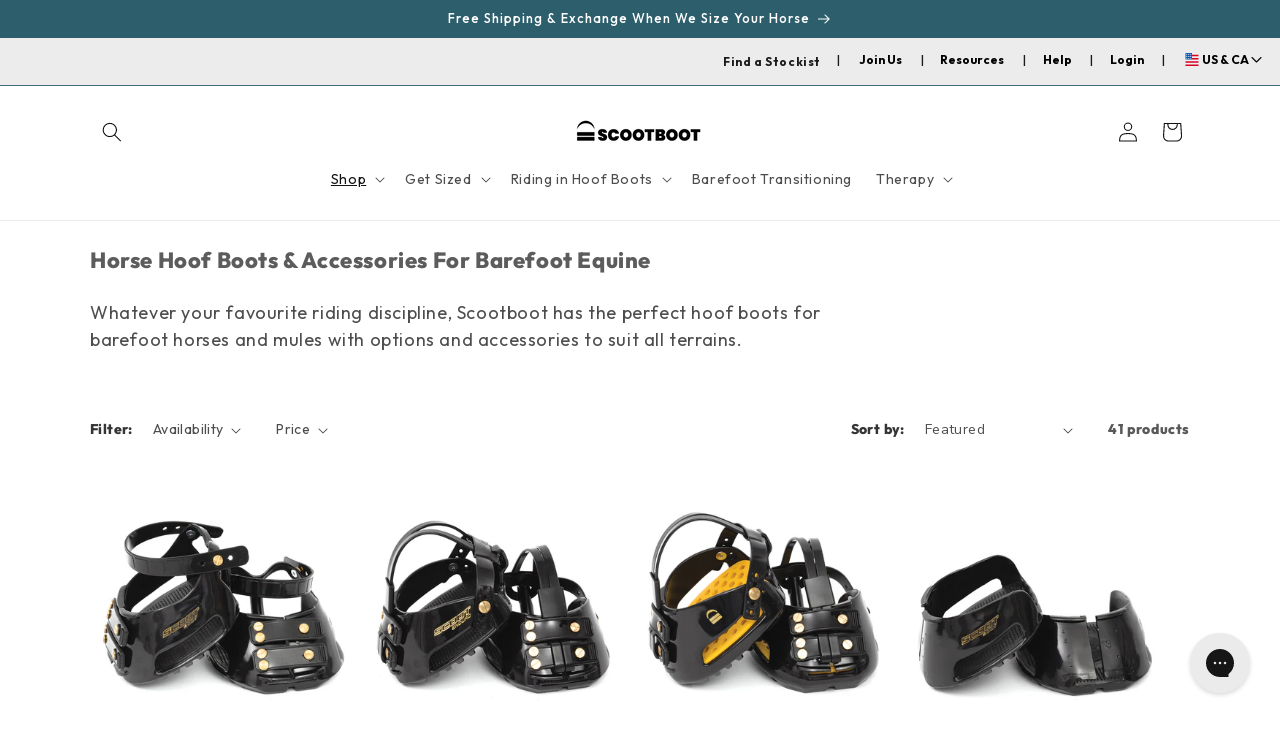

--- FILE ---
content_type: text/html; charset=utf-8
request_url: https://scootboots.com/collections/all
body_size: 85988
content:















<!doctype html>
<html class="js" lang="en">
  <head>
 
<meta charset="utf-8">
    <meta http-equiv="X-UA-Compatible" content="IE=edge">
    <meta name="viewport" content="width=device-width,initial-scale=1">
    <meta name="theme-color" content="">
    <link rel="canonical" href="https://scootboots.com/collections/all"><link rel="icon" type="image/png" href="//scootboots.com/cdn/shop/files/favicon_scootboot_logo.png?crop=center&height=32&v=1739494866&width=32"><link rel="preconnect" href="https://fonts.shopifycdn.com" crossorigin><title>
      Top Quality Horse Boots &amp; Accessories - Scootboot
</title>

    
      <meta name="description" content="Scootboot offers more than just infamous horse boots! Join the barefoot revolution, choose our legendary hoof boots with all accessories your horse will love.">
    

    

<meta property="og:site_name" content="Scootboot">
<meta property="og:url" content="https://scootboots.com/collections/all">
<meta property="og:title" content="Top Quality Horse Boots &amp; Accessories - Scootboot">
<meta property="og:type" content="website">
<meta property="og:description" content="Scootboot offers more than just infamous horse boots! Join the barefoot revolution, choose our legendary hoof boots with all accessories your horse will love."><meta property="og:image" content="http://scootboots.com/cdn/shop/files/Scoot_Boots.png?v=1720747567">
  <meta property="og:image:secure_url" content="https://scootboots.com/cdn/shop/files/Scoot_Boots.png?v=1720747567">
  <meta property="og:image:width" content="1200">
  <meta property="og:image:height" content="628"><meta name="twitter:card" content="summary_large_image">
<meta name="twitter:title" content="Top Quality Horse Boots &amp; Accessories - Scootboot">
<meta name="twitter:description" content="Scootboot offers more than just infamous horse boots! Join the barefoot revolution, choose our legendary hoof boots with all accessories your horse will love.">


    <script src="//scootboots.com/cdn/shop/t/48/assets/constants.js?v=132983761750457495441752019444" defer="defer"></script>
    <script src="//scootboots.com/cdn/shop/t/48/assets/pubsub.js?v=25310214064522200911752019445" defer="defer"></script>
    <script src="//scootboots.com/cdn/shop/t/48/assets/global.js?v=184345515105158409801752019444" defer="defer"></script>
    <script src="//scootboots.com/cdn/shop/t/48/assets/details-disclosure.js?v=13653116266235556501752019444" defer="defer"></script>
    <script src="//scootboots.com/cdn/shop/t/48/assets/details-modal.js?v=25581673532751508451752019444" defer="defer"></script>
    <script src="//scootboots.com/cdn/shop/t/48/assets/search-form.js?v=133129549252120666541752019446" defer="defer"></script><script src="//scootboots.com/cdn/shop/t/48/assets/animations.js?v=88693664871331136111752019443" defer="defer"></script>
  <script>window.performance && window.performance.mark && window.performance.mark('shopify.content_for_header.start');</script><meta name="google-site-verification" content="c4BgmSKYZh7PKXOssGIs3LyLIEFPZiIn1BJ4NnMLb6o">
<meta id="shopify-digital-wallet" name="shopify-digital-wallet" content="/10564012/digital_wallets/dialog">
<meta name="shopify-checkout-api-token" content="052c2a20e1e9e94c4793d7ba8103d464">
<meta id="in-context-paypal-metadata" data-shop-id="10564012" data-venmo-supported="false" data-environment="production" data-locale="en_US" data-paypal-v4="true" data-currency="USD">
<link rel="alternate" type="application/atom+xml" title="Feed" href="/collections/all.atom" />
<link rel="next" href="/collections/all?page=2">
<link rel="alternate" type="application/json+oembed" href="https://scootboots.com/collections/all.oembed">
<script async="async" src="/checkouts/internal/preloads.js?locale=en-US"></script>
<script id="shopify-features" type="application/json">{"accessToken":"052c2a20e1e9e94c4793d7ba8103d464","betas":["rich-media-storefront-analytics"],"domain":"scootboots.com","predictiveSearch":true,"shopId":10564012,"locale":"en"}</script>
<script>var Shopify = Shopify || {};
Shopify.shop = "scoot-boots-3.myshopify.com";
Shopify.locale = "en";
Shopify.currency = {"active":"USD","rate":"1.0"};
Shopify.country = "US";
Shopify.theme = {"name":"Dawn - Scoot - USB2C","id":182140273008,"schema_name":"Dawn","schema_version":"15.3.0","theme_store_id":null,"role":"main"};
Shopify.theme.handle = "null";
Shopify.theme.style = {"id":null,"handle":null};
Shopify.cdnHost = "scootboots.com/cdn";
Shopify.routes = Shopify.routes || {};
Shopify.routes.root = "/";</script>
<script type="module">!function(o){(o.Shopify=o.Shopify||{}).modules=!0}(window);</script>
<script>!function(o){function n(){var o=[];function n(){o.push(Array.prototype.slice.apply(arguments))}return n.q=o,n}var t=o.Shopify=o.Shopify||{};t.loadFeatures=n(),t.autoloadFeatures=n()}(window);</script>
<script id="shop-js-analytics" type="application/json">{"pageType":"collection"}</script>
<script defer="defer" async type="module" src="//scootboots.com/cdn/shopifycloud/shop-js/modules/v2/client.init-shop-cart-sync_C5BV16lS.en.esm.js"></script>
<script defer="defer" async type="module" src="//scootboots.com/cdn/shopifycloud/shop-js/modules/v2/chunk.common_CygWptCX.esm.js"></script>
<script type="module">
  await import("//scootboots.com/cdn/shopifycloud/shop-js/modules/v2/client.init-shop-cart-sync_C5BV16lS.en.esm.js");
await import("//scootboots.com/cdn/shopifycloud/shop-js/modules/v2/chunk.common_CygWptCX.esm.js");

  window.Shopify.SignInWithShop?.initShopCartSync?.({"fedCMEnabled":true,"windoidEnabled":true});

</script>
<script>(function() {
  var isLoaded = false;
  function asyncLoad() {
    if (isLoaded) return;
    isLoaded = true;
    var urls = ["https:\/\/d23dclunsivw3h.cloudfront.net\/redirect-app.js?shop=scoot-boots-3.myshopify.com","https:\/\/config.gorgias.chat\/bundle-loader\/01GYCC5MT7YMJTNA7BD5E6RMP0?source=shopify1click\u0026shop=scoot-boots-3.myshopify.com","\/\/cdn.shopify.com\/proxy\/9e7a671ad8ee5ca0b259411415f1451af8e3f5bf33c807c4b1521881f30a4c9c\/api.goaffpro.com\/loader.js?shop=scoot-boots-3.myshopify.com\u0026sp-cache-control=cHVibGljLCBtYXgtYWdlPTkwMA","https:\/\/na.shgcdn3.com\/pixel-collector.js?shop=scoot-boots-3.myshopify.com","https:\/\/cdn.9gtb.com\/loader.js?g_cvt_id=e82e77dd-e52a-443d-8f71-f99089db4ba8\u0026shop=scoot-boots-3.myshopify.com"];
    for (var i = 0; i < urls.length; i++) {
      var s = document.createElement('script');
      s.type = 'text/javascript';
      s.async = true;
      s.src = urls[i];
      var x = document.getElementsByTagName('script')[0];
      x.parentNode.insertBefore(s, x);
    }
  };
  if(window.attachEvent) {
    window.attachEvent('onload', asyncLoad);
  } else {
    window.addEventListener('load', asyncLoad, false);
  }
})();</script>
<script id="__st">var __st={"a":10564012,"offset":39600,"reqid":"2d588418-2068-4e03-a6d2-236f23b25ce4-1768773255","pageurl":"scootboots.com\/collections\/all","u":"15d04b8c972f","p":"collection","rtyp":"collection","rid":156540291};</script>
<script>window.ShopifyPaypalV4VisibilityTracking = true;</script>
<script id="captcha-bootstrap">!function(){'use strict';const t='contact',e='account',n='new_comment',o=[[t,t],['blogs',n],['comments',n],[t,'customer']],c=[[e,'customer_login'],[e,'guest_login'],[e,'recover_customer_password'],[e,'create_customer']],r=t=>t.map((([t,e])=>`form[action*='/${t}']:not([data-nocaptcha='true']) input[name='form_type'][value='${e}']`)).join(','),a=t=>()=>t?[...document.querySelectorAll(t)].map((t=>t.form)):[];function s(){const t=[...o],e=r(t);return a(e)}const i='password',u='form_key',d=['recaptcha-v3-token','g-recaptcha-response','h-captcha-response',i],f=()=>{try{return window.sessionStorage}catch{return}},m='__shopify_v',_=t=>t.elements[u];function p(t,e,n=!1){try{const o=window.sessionStorage,c=JSON.parse(o.getItem(e)),{data:r}=function(t){const{data:e,action:n}=t;return t[m]||n?{data:e,action:n}:{data:t,action:n}}(c);for(const[e,n]of Object.entries(r))t.elements[e]&&(t.elements[e].value=n);n&&o.removeItem(e)}catch(o){console.error('form repopulation failed',{error:o})}}const l='form_type',E='cptcha';function T(t){t.dataset[E]=!0}const w=window,h=w.document,L='Shopify',v='ce_forms',y='captcha';let A=!1;((t,e)=>{const n=(g='f06e6c50-85a8-45c8-87d0-21a2b65856fe',I='https://cdn.shopify.com/shopifycloud/storefront-forms-hcaptcha/ce_storefront_forms_captcha_hcaptcha.v1.5.2.iife.js',D={infoText:'Protected by hCaptcha',privacyText:'Privacy',termsText:'Terms'},(t,e,n)=>{const o=w[L][v],c=o.bindForm;if(c)return c(t,g,e,D).then(n);var r;o.q.push([[t,g,e,D],n]),r=I,A||(h.body.append(Object.assign(h.createElement('script'),{id:'captcha-provider',async:!0,src:r})),A=!0)});var g,I,D;w[L]=w[L]||{},w[L][v]=w[L][v]||{},w[L][v].q=[],w[L][y]=w[L][y]||{},w[L][y].protect=function(t,e){n(t,void 0,e),T(t)},Object.freeze(w[L][y]),function(t,e,n,w,h,L){const[v,y,A,g]=function(t,e,n){const i=e?o:[],u=t?c:[],d=[...i,...u],f=r(d),m=r(i),_=r(d.filter((([t,e])=>n.includes(e))));return[a(f),a(m),a(_),s()]}(w,h,L),I=t=>{const e=t.target;return e instanceof HTMLFormElement?e:e&&e.form},D=t=>v().includes(t);t.addEventListener('submit',(t=>{const e=I(t);if(!e)return;const n=D(e)&&!e.dataset.hcaptchaBound&&!e.dataset.recaptchaBound,o=_(e),c=g().includes(e)&&(!o||!o.value);(n||c)&&t.preventDefault(),c&&!n&&(function(t){try{if(!f())return;!function(t){const e=f();if(!e)return;const n=_(t);if(!n)return;const o=n.value;o&&e.removeItem(o)}(t);const e=Array.from(Array(32),(()=>Math.random().toString(36)[2])).join('');!function(t,e){_(t)||t.append(Object.assign(document.createElement('input'),{type:'hidden',name:u})),t.elements[u].value=e}(t,e),function(t,e){const n=f();if(!n)return;const o=[...t.querySelectorAll(`input[type='${i}']`)].map((({name:t})=>t)),c=[...d,...o],r={};for(const[a,s]of new FormData(t).entries())c.includes(a)||(r[a]=s);n.setItem(e,JSON.stringify({[m]:1,action:t.action,data:r}))}(t,e)}catch(e){console.error('failed to persist form',e)}}(e),e.submit())}));const S=(t,e)=>{t&&!t.dataset[E]&&(n(t,e.some((e=>e===t))),T(t))};for(const o of['focusin','change'])t.addEventListener(o,(t=>{const e=I(t);D(e)&&S(e,y())}));const B=e.get('form_key'),M=e.get(l),P=B&&M;t.addEventListener('DOMContentLoaded',(()=>{const t=y();if(P)for(const e of t)e.elements[l].value===M&&p(e,B);[...new Set([...A(),...v().filter((t=>'true'===t.dataset.shopifyCaptcha))])].forEach((e=>S(e,t)))}))}(h,new URLSearchParams(w.location.search),n,t,e,['guest_login'])})(!0,!0)}();</script>
<script integrity="sha256-4kQ18oKyAcykRKYeNunJcIwy7WH5gtpwJnB7kiuLZ1E=" data-source-attribution="shopify.loadfeatures" defer="defer" src="//scootboots.com/cdn/shopifycloud/storefront/assets/storefront/load_feature-a0a9edcb.js" crossorigin="anonymous"></script>
<script data-source-attribution="shopify.dynamic_checkout.dynamic.init">var Shopify=Shopify||{};Shopify.PaymentButton=Shopify.PaymentButton||{isStorefrontPortableWallets:!0,init:function(){window.Shopify.PaymentButton.init=function(){};var t=document.createElement("script");t.src="https://scootboots.com/cdn/shopifycloud/portable-wallets/latest/portable-wallets.en.js",t.type="module",document.head.appendChild(t)}};
</script>
<script data-source-attribution="shopify.dynamic_checkout.buyer_consent">
  function portableWalletsHideBuyerConsent(e){var t=document.getElementById("shopify-buyer-consent"),n=document.getElementById("shopify-subscription-policy-button");t&&n&&(t.classList.add("hidden"),t.setAttribute("aria-hidden","true"),n.removeEventListener("click",e))}function portableWalletsShowBuyerConsent(e){var t=document.getElementById("shopify-buyer-consent"),n=document.getElementById("shopify-subscription-policy-button");t&&n&&(t.classList.remove("hidden"),t.removeAttribute("aria-hidden"),n.addEventListener("click",e))}window.Shopify?.PaymentButton&&(window.Shopify.PaymentButton.hideBuyerConsent=portableWalletsHideBuyerConsent,window.Shopify.PaymentButton.showBuyerConsent=portableWalletsShowBuyerConsent);
</script>
<script data-source-attribution="shopify.dynamic_checkout.cart.bootstrap">document.addEventListener("DOMContentLoaded",(function(){function t(){return document.querySelector("shopify-accelerated-checkout-cart, shopify-accelerated-checkout")}if(t())Shopify.PaymentButton.init();else{new MutationObserver((function(e,n){t()&&(Shopify.PaymentButton.init(),n.disconnect())})).observe(document.body,{childList:!0,subtree:!0})}}));
</script>
<script id='scb4127' type='text/javascript' async='' src='https://scootboots.com/cdn/shopifycloud/privacy-banner/storefront-banner.js'></script><link id="shopify-accelerated-checkout-styles" rel="stylesheet" media="screen" href="https://scootboots.com/cdn/shopifycloud/portable-wallets/latest/accelerated-checkout-backwards-compat.css" crossorigin="anonymous">
<style id="shopify-accelerated-checkout-cart">
        #shopify-buyer-consent {
  margin-top: 1em;
  display: inline-block;
  width: 100%;
}

#shopify-buyer-consent.hidden {
  display: none;
}

#shopify-subscription-policy-button {
  background: none;
  border: none;
  padding: 0;
  text-decoration: underline;
  font-size: inherit;
  cursor: pointer;
}

#shopify-subscription-policy-button::before {
  box-shadow: none;
}

      </style>
<script id="sections-script" data-sections="header" defer="defer" src="//scootboots.com/cdn/shop/t/48/compiled_assets/scripts.js?v=12382"></script>
<script>window.performance && window.performance.mark && window.performance.mark('shopify.content_for_header.end');</script>
  





  <script type="text/javascript">
    
      window.__shgMoneyFormat = window.__shgMoneyFormat || {"USD":{"currency":"USD","currency_symbol":"$","currency_symbol_location":"left","decimal_places":2,"decimal_separator":".","thousands_separator":","}};
    
    window.__shgCurrentCurrencyCode = window.__shgCurrentCurrencyCode || {
      currency: "USD",
      currency_symbol: "$",
      decimal_separator: ".",
      thousands_separator: ",",
      decimal_places: 2,
      currency_symbol_location: "left"
    };
  </script>





    <style data-shopify>
      @font-face {
  font-family: "Nunito Sans";
  font-weight: 400;
  font-style: normal;
  font-display: swap;
  src: url("//scootboots.com/cdn/fonts/nunito_sans/nunitosans_n4.0276fe080df0ca4e6a22d9cb55aed3ed5ba6b1da.woff2") format("woff2"),
       url("//scootboots.com/cdn/fonts/nunito_sans/nunitosans_n4.b4964bee2f5e7fd9c3826447e73afe2baad607b7.woff") format("woff");
}

      @font-face {
  font-family: "Nunito Sans";
  font-weight: 700;
  font-style: normal;
  font-display: swap;
  src: url("//scootboots.com/cdn/fonts/nunito_sans/nunitosans_n7.25d963ed46da26098ebeab731e90d8802d989fa5.woff2") format("woff2"),
       url("//scootboots.com/cdn/fonts/nunito_sans/nunitosans_n7.d32e3219b3d2ec82285d3027bd673efc61a996c8.woff") format("woff");
}

      @font-face {
  font-family: "Nunito Sans";
  font-weight: 400;
  font-style: italic;
  font-display: swap;
  src: url("//scootboots.com/cdn/fonts/nunito_sans/nunitosans_i4.6e408730afac1484cf297c30b0e67c86d17fc586.woff2") format("woff2"),
       url("//scootboots.com/cdn/fonts/nunito_sans/nunitosans_i4.c9b6dcbfa43622b39a5990002775a8381942ae38.woff") format("woff");
}

      @font-face {
  font-family: "Nunito Sans";
  font-weight: 700;
  font-style: italic;
  font-display: swap;
  src: url("//scootboots.com/cdn/fonts/nunito_sans/nunitosans_i7.8c1124729eec046a321e2424b2acf328c2c12139.woff2") format("woff2"),
       url("//scootboots.com/cdn/fonts/nunito_sans/nunitosans_i7.af4cda04357273e0996d21184432bcb14651a64d.woff") format("woff");
}

      @font-face {
  font-family: Montserrat;
  font-weight: 500;
  font-style: normal;
  font-display: swap;
  src: url("//scootboots.com/cdn/fonts/montserrat/montserrat_n5.07ef3781d9c78c8b93c98419da7ad4fbeebb6635.woff2") format("woff2"),
       url("//scootboots.com/cdn/fonts/montserrat/montserrat_n5.adf9b4bd8b0e4f55a0b203cdd84512667e0d5e4d.woff") format("woff");
}


      
        :root,
        .color-scheme-1 {
          --color-background: 255,255,255;
        
          --gradient-background: #ffffff;
        

        

        --color-foreground: 18,18,18;
        --color-background-contrast: 191,191,191;
        --color-shadow: 18,18,18;
        --color-button: 170,141,84;
        --color-button-text: 255,255,255;
        --color-secondary-button: 255,255,255;
        --color-secondary-button-text: 18,18,18;
        --color-link: 18,18,18;
        --color-badge-foreground: 18,18,18;
        --color-badge-background: 255,255,255;
        --color-badge-border: 18,18,18;
        --payment-terms-background-color: rgb(255 255 255);
      }
      
        
        .color-scheme-2 {
          --color-background: 243,243,243;
        
          --gradient-background: #f3f3f3;
        

        

        --color-foreground: 18,18,18;
        --color-background-contrast: 179,179,179;
        --color-shadow: 18,18,18;
        --color-button: 170,141,84;
        --color-button-text: 255,255,255;
        --color-secondary-button: 243,243,243;
        --color-secondary-button-text: 18,18,18;
        --color-link: 18,18,18;
        --color-badge-foreground: 18,18,18;
        --color-badge-background: 243,243,243;
        --color-badge-border: 18,18,18;
        --payment-terms-background-color: rgb(243 243 243);
      }
      
        
        .color-scheme-3 {
          --color-background: 36,40,51;
        
          --gradient-background: #242833;
        

        

        --color-foreground: 255,255,255;
        --color-background-contrast: 47,52,66;
        --color-shadow: 18,18,18;
        --color-button: 155,255,237;
        --color-button-text: 0,0,0;
        --color-secondary-button: 36,40,51;
        --color-secondary-button-text: 255,255,255;
        --color-link: 255,255,255;
        --color-badge-foreground: 255,255,255;
        --color-badge-background: 36,40,51;
        --color-badge-border: 255,255,255;
        --payment-terms-background-color: rgb(36 40 51);
      }
      
        
        .color-scheme-4 {
          --color-background: 18,18,18;
        
          --gradient-background: #121212;
        

        

        --color-foreground: 255,255,255;
        --color-background-contrast: 146,146,146;
        --color-shadow: 18,18,18;
        --color-button: 255,255,255;
        --color-button-text: 18,18,18;
        --color-secondary-button: 18,18,18;
        --color-secondary-button-text: 255,255,255;
        --color-link: 255,255,255;
        --color-badge-foreground: 255,255,255;
        --color-badge-background: 18,18,18;
        --color-badge-border: 255,255,255;
        --payment-terms-background-color: rgb(18 18 18);
      }
      
        
        .color-scheme-5 {
          --color-background: 45,94,108;
        
          --gradient-background: #2d5e6c;
        

        

        --color-foreground: 255,255,255;
        --color-background-contrast: 8,16,18;
        --color-shadow: 18,18,18;
        --color-button: 255,255,255;
        --color-button-text: 45,94,108;
        --color-secondary-button: 45,94,108;
        --color-secondary-button-text: 255,255,255;
        --color-link: 255,255,255;
        --color-badge-foreground: 255,255,255;
        --color-badge-background: 45,94,108;
        --color-badge-border: 255,255,255;
        --payment-terms-background-color: rgb(45 94 108);
      }
      

      body, .color-scheme-1, .color-scheme-2, .color-scheme-3, .color-scheme-4, .color-scheme-5 {
        color: rgba(var(--color-foreground), 0.75);
        background-color: rgb(var(--color-background));
      }

      :root {
        --font-body-family: "Nunito Sans", sans-serif;
        --font-body-style: normal;
        --font-body-weight: 400;
        --font-body-weight-bold: 700;

        --font-heading-family: Montserrat, sans-serif;
        --font-heading-style: normal;
        --font-heading-weight: 500;

        --font-body-scale: 1.0;
        --font-heading-scale: 1.0;

        --media-padding: px;
        --media-border-opacity: 0.05;
        --media-border-width: 1px;
        --media-radius: 0px;
        --media-shadow-opacity: 0.0;
        --media-shadow-horizontal-offset: 0px;
        --media-shadow-vertical-offset: 4px;
        --media-shadow-blur-radius: 5px;
        --media-shadow-visible: 0;

        --page-width: 120rem;
        --page-width-margin: 0rem;

        --product-card-image-padding: 0.0rem;
        --product-card-corner-radius: 0.0rem;
        --product-card-text-alignment: left;
        --product-card-border-width: 0.0rem;
        --product-card-border-opacity: 0.1;
        --product-card-shadow-opacity: 0.0;
        --product-card-shadow-visible: 0;
        --product-card-shadow-horizontal-offset: 0.0rem;
        --product-card-shadow-vertical-offset: 0.4rem;
        --product-card-shadow-blur-radius: 0.5rem;

        --collection-card-image-padding: 0.0rem;
        --collection-card-corner-radius: 0.0rem;
        --collection-card-text-alignment: left;
        --collection-card-border-width: 0.0rem;
        --collection-card-border-opacity: 0.1;
        --collection-card-shadow-opacity: 0.0;
        --collection-card-shadow-visible: 0;
        --collection-card-shadow-horizontal-offset: 0.0rem;
        --collection-card-shadow-vertical-offset: 0.4rem;
        --collection-card-shadow-blur-radius: 0.5rem;

        --blog-card-image-padding: 0.0rem;
        --blog-card-corner-radius: 0.0rem;
        --blog-card-text-alignment: left;
        --blog-card-border-width: 0.0rem;
        --blog-card-border-opacity: 0.1;
        --blog-card-shadow-opacity: 0.0;
        --blog-card-shadow-visible: 0;
        --blog-card-shadow-horizontal-offset: 0.0rem;
        --blog-card-shadow-vertical-offset: 0.4rem;
        --blog-card-shadow-blur-radius: 0.5rem;

        --badge-corner-radius: 4.0rem;

        --popup-border-width: 1px;
        --popup-border-opacity: 0.1;
        --popup-corner-radius: 0px;
        --popup-shadow-opacity: 0.05;
        --popup-shadow-horizontal-offset: 0px;
        --popup-shadow-vertical-offset: 4px;
        --popup-shadow-blur-radius: 5px;

        --drawer-border-width: 1px;
        --drawer-border-opacity: 0.1;
        --drawer-shadow-opacity: 0.0;
        --drawer-shadow-horizontal-offset: 0px;
        --drawer-shadow-vertical-offset: 4px;
        --drawer-shadow-blur-radius: 5px;

        --spacing-sections-desktop: 0px;
        --spacing-sections-mobile: 0px;

        --grid-desktop-vertical-spacing: 8px;
        --grid-desktop-horizontal-spacing: 8px;
        --grid-mobile-vertical-spacing: 4px;
        --grid-mobile-horizontal-spacing: 4px;

        --text-boxes-border-opacity: 0.1;
        --text-boxes-border-width: 0px;
        --text-boxes-radius: 0px;
        --text-boxes-shadow-opacity: 0.0;
        --text-boxes-shadow-visible: 0;
        --text-boxes-shadow-horizontal-offset: 0px;
        --text-boxes-shadow-vertical-offset: 4px;
        --text-boxes-shadow-blur-radius: 5px;

        --buttons-radius: 0px;
        --buttons-radius-outset: 0px;
        --buttons-border-width: 1px;
        --buttons-border-opacity: 1.0;
        --buttons-shadow-opacity: 0.0;
        --buttons-shadow-visible: 0;
        --buttons-shadow-horizontal-offset: 0px;
        --buttons-shadow-vertical-offset: 4px;
        --buttons-shadow-blur-radius: 5px;
        --buttons-border-offset: 0px;

        --inputs-radius: 0px;
        --inputs-border-width: 1px;
        --inputs-border-opacity: 0.55;
        --inputs-shadow-opacity: 0.0;
        --inputs-shadow-horizontal-offset: 0px;
        --inputs-margin-offset: 0px;
        --inputs-shadow-vertical-offset: 4px;
        --inputs-shadow-blur-radius: 5px;
        --inputs-radius-outset: 0px;

        --variant-pills-radius: 40px;
        --variant-pills-border-width: 1px;
        --variant-pills-border-opacity: 0.55;
        --variant-pills-shadow-opacity: 0.0;
        --variant-pills-shadow-horizontal-offset: 0px;
        --variant-pills-shadow-vertical-offset: 4px;
        --variant-pills-shadow-blur-radius: 5px;
      }

      *,
      *::before,
      *::after {
        box-sizing: inherit;
      }

      html {
        box-sizing: border-box;
        font-size: calc(var(--font-body-scale) * 62.5%);
        height: 100%;
      }

      body {
        display: grid;
        grid-template-rows: auto auto 1fr auto;
        grid-template-columns: 100%;
        min-height: 100%;
        margin: 0;
        font-size: 1.5rem;
        letter-spacing: 0.06rem;
        line-height: calc(1 + 0.8 / var(--font-body-scale));
        font-family: var(--font-body-family);
        font-style: var(--font-body-style);
        font-weight: var(--font-body-weight);
      }

      @media screen and (min-width: 750px) {
        body {
          font-size: 1.6rem;
        }
      }
    </style>

    <link href="//scootboots.com/cdn/shop/t/48/assets/base.css?v=138301770259465200851753845764" rel="stylesheet" type="text/css" media="all" />
    <link rel="stylesheet" href="//scootboots.com/cdn/shop/t/48/assets/component-cart-items.css?v=123238115697927560811752019443" media="print" onload="this.media='all'">
      <link rel="preload" as="font" href="//scootboots.com/cdn/fonts/nunito_sans/nunitosans_n4.0276fe080df0ca4e6a22d9cb55aed3ed5ba6b1da.woff2" type="font/woff2" crossorigin>
      

      <link rel="preload" as="font" href="//scootboots.com/cdn/fonts/montserrat/montserrat_n5.07ef3781d9c78c8b93c98419da7ad4fbeebb6635.woff2" type="font/woff2" crossorigin>
      
<link href="//scootboots.com/cdn/shop/t/48/assets/component-localization-form.css?v=170315343355214948141752019443" rel="stylesheet" type="text/css" media="all" />
      <script src="//scootboots.com/cdn/shop/t/48/assets/localization-form.js?v=144176611646395275351752019445" defer="defer"></script><link
        rel="stylesheet"
        href="//scootboots.com/cdn/shop/t/48/assets/component-predictive-search.css?v=118923337488134913561752019444"
        media="print"
        onload="this.media='all'"
      ><script>
      if (Shopify.designMode) {
        document.documentElement.classList.add('shopify-design-mode');
      }
    </script>
  
  

<script type="text/javascript">
  
    window.SHG_CUSTOMER = null;
  
</script>







<!-- BEGIN app block: shopify://apps/klaviyo-email-marketing-sms/blocks/klaviyo-onsite-embed/2632fe16-c075-4321-a88b-50b567f42507 -->












  <script async src="https://static.klaviyo.com/onsite/js/UfNn8v/klaviyo.js?company_id=UfNn8v"></script>
  <script>!function(){if(!window.klaviyo){window._klOnsite=window._klOnsite||[];try{window.klaviyo=new Proxy({},{get:function(n,i){return"push"===i?function(){var n;(n=window._klOnsite).push.apply(n,arguments)}:function(){for(var n=arguments.length,o=new Array(n),w=0;w<n;w++)o[w]=arguments[w];var t="function"==typeof o[o.length-1]?o.pop():void 0,e=new Promise((function(n){window._klOnsite.push([i].concat(o,[function(i){t&&t(i),n(i)}]))}));return e}}})}catch(n){window.klaviyo=window.klaviyo||[],window.klaviyo.push=function(){var n;(n=window._klOnsite).push.apply(n,arguments)}}}}();</script>

  




  <script>
    window.klaviyoReviewsProductDesignMode = false
  </script>







<!-- END app block --><!-- BEGIN app block: shopify://apps/tagfly-tag-manager/blocks/app-embed-block/cc137db9-6e43-4e97-92fc-26c3df1983b0 --><!-- BEGIN app snippet: data -->

<script>
    window.tfAppData = {"app_version":"v2.0","user":{"shop":"scoot-boots-3.myshopify.com"},"general_setting":{"enabled":true,"enabled_debugger":false},"gtm_config":{"enabled":true,"gtm_id":"GTM-KTQZK93","events":["cart-view","purchase","collection-list-view","product-add-to-cart","product-cart-ajax","product-remove-from-cart","product-list-view-click","product-detail-view","search-results-list-view","user-data","cart-reconciliation"],"is_enable_consent_mode":false,"consent_mode_done_steps":[]},"ga_config":{"ga_id":"G-V6G0JQE4GX","enabled":true,"events":[{"name":"page_view","type":"client-side"},{"name":"view_item_list","type":"client-side"},{"name":"select_item","type":"client-side"},{"name":"view_item","type":"client-side"},{"name":"add_to_cart","type":"client-side"},{"name":"view_cart","type":"client-side"},{"name":"begin_checkout","type":"server-side"},{"name":"add_shipping_info","type":"server-side"},{"name":"add_payment_info","type":"server-side"},{"name":"purchase","type":"server-side"},{"name":"remove_from_cart","type":"client-side"},{"name":"view_search_results","type":"client-side"},{"name":"account_sign_up","type":"client-side"},{"name":"login","type":"client-side"},{"name":"email_sign_up","type":"client-side"},{"name":"search","type":"client-side"}],"product_identifier":"product_id","is_draft":false},"fb_config":[{"id":"685104fcff9dccefe0ab01da","enabled":true,"role":"custom","events":[{"name":"PageView","types":["server-side","client-side"]},{"name":"ViewContent","types":["server-side","client-side"]},{"name":"InitiateCheckout","types":["server-side"]},{"name":"AddToCart","types":["server-side","client-side"]},{"name":"Search","types":["server-side","client-side"]},{"name":"Purchase","types":["server-side"]},{"name":"AddPaymentInfo","types":["server-side"]}],"content_type":"product_group","product_identifier":"product_id","is_draft":false}],"fb_datasets":[{"fb_config_id":"685104fcff9dccefe0ab01da","enabled":true,"dataset_id":"576323735804020"}],"tiktok_config":null,"tiktok_pixels":null,"pinterest_config":null,"pinterest_tags":null,"snapchat_config":null,"snapchat_pixels":null,"twitter_config":null,"twitter_pixels":null}
    window.tfCart = {"note":null,"attributes":{},"original_total_price":0,"total_price":0,"total_discount":0,"total_weight":0.0,"item_count":0,"items":[],"requires_shipping":false,"currency":"USD","items_subtotal_price":0,"cart_level_discount_applications":[],"checkout_charge_amount":0}
    window.tfProduct = null
    window.tfCollection = {"id":156540291,"handle":"all","title":"Horse Hoof Boots \u0026 Accessories For Barefoot Equine","updated_at":"2026-01-18T23:01:53+11:00","body_html":"\u003cp\u003eWhatever your favourite riding discipline, Scootboot has the perfect hoof boots for barefoot horses and mules with options and accessories to suit all terrains.\u003c\/p\u003e","published_at":"2015-11-11T14:14:00+11:00","sort_order":"manual","template_suffix":"","disjunctive":false,"rules":[{"column":"variant_price","relation":"greater_than","condition":"0"},{"column":"title","relation":"not_contains","condition":"Second Hand"},{"column":"type","relation":"not_equals","condition":"Sizing Shell"},{"column":"title","relation":"not_contains","condition":"Facebook"}],"published_scope":"global"}
    window.tfCollections = [{"id":621242745200,"handle":"scootboot-adjust-accessories","title":"Accessories for Scootboot Adjust (Enduro) Hoof Boots","updated_at":"2026-01-17T23:01:11+11:00","body_html":"\u003cp\u003eThe Scootboot Adjust has all the benefits of our original Scootboot Classic but with more adjustability to fit various hoof types, especially high heels. Adjust is suitable for all terrains, and great for endurance riding. It is also ideal for mules.\u003c\/p\u003e","published_at":"2025-02-14T11:07:28+11:00","sort_order":"best-selling","template_suffix":"","disjunctive":false,"rules":[{"column":"tag","relation":"equals","condition":"SEACCESSORIES"}],"published_scope":"global"},{"id":621243466096,"handle":"scootboot-classic-accessories","title":"Accessories for Scootboot Classic","updated_at":"2026-01-17T23:01:11+11:00","body_html":"\u003cp\u003eWhether you’re a trail rider who needs a bit of extra protection for your barefoot horse on long distance rides, or just want to level up your hoof boots with a bit of colour, we have a range of Scootboot Classic accessories to get the most out of your hoof boots. \u003c\/p\u003e","published_at":"2025-02-14T11:35:22+11:00","sort_order":"best-selling","template_suffix":"","disjunctive":false,"rules":[{"column":"tag","relation":"equals","condition":"SBACCESSORIES"}],"published_scope":"global"},{"id":621247627632,"handle":"accessories-for-your-scootboot-skin","title":"Accessories For Scootboot Skin","updated_at":"2026-01-05T03:46:20+11:00","body_html":"\u003cp\u003eScootboot Skins are the ultimate hoof boot for the endurance rider and elite performance horses. Our glue accessories will help get the most out of your Scoot Skins.\u003c\/p\u003e","published_at":"2025-02-14T15:42:09+11:00","sort_order":"best-selling","template_suffix":"","disjunctive":false,"rules":[{"column":"tag","relation":"equals","condition":"SSACCESSORIES"}],"published_scope":"global"},{"id":621247234416,"handle":"accessories-for-scootboot-theraride","title":"Accessories for Scootboot TheraRide","updated_at":"2026-01-17T23:01:11+11:00","body_html":"\u003cp\u003eWhether your horse needs extra comfort and protection on long rides or you want to add a touch of style to their hoof boots, our range of Scootboot TheraRide accessories helps you get the most out of every ride.\u003c\/p\u003e","published_at":"2025-02-14T15:15:12+11:00","sort_order":"best-selling","template_suffix":"","disjunctive":false,"rules":[{"column":"tag","relation":"equals","condition":"STACCESSORIES"}],"published_scope":"global"},{"id":405173452,"handle":"accessories","title":"Hoof Boot Accessories – For a Perfect Fit","updated_at":"2026-01-17T23:01:11+11:00","body_html":"\u003cp\u003eEnhance your hoof boots with our range of accessories. From pads to secure straps, find everything you need for a better fit, improved performance, and easy maintenance.\u003c\/p\u003e","published_at":"2017-01-18T10:04:00+11:00","sort_order":"best-selling","template_suffix":"","disjunctive":true,"rules":[{"column":"tag","relation":"equals","condition":"Accessories"},{"column":"tag","relation":"equals","condition":"ACCESSORIES"}],"published_scope":"global","image":{"created_at":"2023-10-20T15:50:42+11:00","alt":null,"width":1082,"height":1082,"src":"\/\/scootboots.com\/cdn\/shop\/collections\/shimspair_1082x1082_7f09b8f3-ae02-431a-a802-d21ef801e74b.webp?v=1697777443"}},{"id":284651683951,"handle":"hoof-boot-gaiters","title":"Hoof Boot Gaiters","updated_at":"2026-01-17T23:01:11+11:00","body_html":"\u003cp\u003eUsed in conjunction with hoof boots, gaiters provide additional protection for your barefoot horse, especially those traveling long distances or with sensitive skin.\u003c\/p\u003e","published_at":"2023-04-28T12:36:57+10:00","sort_order":"best-selling","template_suffix":"","disjunctive":false,"rules":[{"column":"tag","relation":"equals","condition":"GAITERS"}],"published_scope":"global"},{"id":284651651183,"handle":"hoof-boot-pads","title":"Hoof Boot Pads","updated_at":"2026-01-17T23:01:11+11:00","body_html":"","published_at":"2023-04-28T12:34:47+10:00","sort_order":"best-selling","template_suffix":"","disjunctive":false,"rules":[{"column":"tag","relation":"equals","condition":"PADS"}],"published_scope":"global"},{"id":284651716719,"handle":"hoof-boot-straps-sleeves","title":"Hoof Boot Straps \u0026 Sleeves","updated_at":"2026-01-17T23:01:11+11:00","body_html":"\u003cp\u003e\u003cspan style=\"font-weight: 400;\"\u003ePersonalize your boots with our range of colorful Pastern Straps and Front Straps. \u003c\/span\u003e\u003c\/p\u003e","published_at":"2023-04-28T12:40:43+10:00","sort_order":"best-selling","template_suffix":"","disjunctive":false,"rules":[{"column":"tag","relation":"equals","condition":"STRAPSSLEEVES"}],"published_scope":"global"},{"id":284651618415,"handle":"hoof-boots","title":"Hoof Boots For Barefoot Horses \u0026 Mules","updated_at":"2026-01-18T23:01:53+11:00","body_html":"\u003cp\u003eWhatever your favourite riding discipline, Scootboot has the perfect hoof boots for barefoot horses and mules, with options and accessories to suit all terrains.\u003c\/p\u003e","published_at":"2023-04-28T12:28:46+10:00","sort_order":"manual","template_suffix":"","disjunctive":false,"rules":[{"column":"tag","relation":"equals","condition":"BOOTS"},{"column":"title","relation":"not_contains","condition":"Second Hand"}],"published_scope":"global"},{"id":156540291,"handle":"all","title":"Horse Hoof Boots \u0026 Accessories For Barefoot Equine","updated_at":"2026-01-18T23:01:53+11:00","body_html":"\u003cp\u003eWhatever your favourite riding discipline, Scootboot has the perfect hoof boots for barefoot horses and mules with options and accessories to suit all terrains.\u003c\/p\u003e","published_at":"2015-11-11T14:14:00+11:00","sort_order":"manual","template_suffix":"","disjunctive":false,"rules":[{"column":"variant_price","relation":"greater_than","condition":"0"},{"column":"title","relation":"not_contains","condition":"Second Hand"},{"column":"type","relation":"not_equals","condition":"Sizing Shell"},{"column":"title","relation":"not_contains","condition":"Facebook"}],"published_scope":"global"},{"id":156467267,"handle":"scoot-boots","title":"Scoot Boots","updated_at":"2026-01-18T23:01:53+11:00","body_html":"\u003cdiv class=\"shogun-root\" data-shogun-id=\"61c10a49452c1600ce105f42\" data-shogun-site-id=\"b8ddca11-4dfa-4b5e-a700-462f6c7ea78e\" data-shogun-page-id=\"61c10a49452c1600ce105f42\" data-shogun-page-version-id=\"61c10a49452c1600ce105f41\" data-shogun-platform-type=\"shopify\" data-shogun-variant-id=\"61c10a49452c1600ce105f43\" data-region=\"main\"\u003e\u003cdiv id=\"s-1a8373a9-d67c-44ea-a38b-24154df46413\" class=\"shg-c  \"\u003e\u003c\/div\u003e\u003c\/div\u003e","published_at":"2015-11-11T10:00:00+11:00","sort_order":"manual","template_suffix":"","disjunctive":true,"rules":[{"column":"type","relation":"contains","condition":"Scoot Boots"},{"column":"type","relation":"contains","condition":"Scoot Skins"},{"column":"type","relation":"contains","condition":"Scoot Slims"},{"column":"type","relation":"contains","condition":"Scoot Enduros"}],"published_scope":"global"},{"id":155385692271,"handle":"apparel","title":"Scoot Boots Apparel - Horse Riding Clothes","updated_at":"2026-01-15T23:01:18+11:00","body_html":"\u003cp\u003eGet the Scoot Boot look for yourself with some of our clothing and merchandise range.\u003c\/p\u003e","published_at":"2019-11-11T16:31:40+11:00","sort_order":"manual","template_suffix":"","disjunctive":true,"rules":[{"column":"tag","relation":"equals","condition":"fb apparel"},{"column":"tag","relation":"equals","condition":"Apparel"}],"published_scope":"global"}]
    window.tfProductsOfCollection = [
        
            {"id":14631903101296,"title":"Scootboot Classic","handle":"scootboot-classic","description":"\u003ch3\u003eAbout Scootboot Classics\u003c\/h3\u003e\r\n\u003cdiv\u003e\r\n\u003cp\u003eScootboot Classics are designed by a farrier for the barefoot horse to allow free and natural movement across all terrain. Our boots are perfect for all riding disciplines and a dependable rehab and transition boot.\u003c\/p\u003e\r\n\u003c\/div\u003e\r\n\u003cdiv\u003e\r\n\u003cul\u003e\r\n\u003cli\u003eEasy on easy off\u003c\/li\u003e\r\n\u003cli\u003eWill not get soggy, heavy or wet when riding through muddy and wet terrain\u003c\/li\u003e\r\n\u003cli\u003eSuperb strength over all types of terrain\u003c\/li\u003e\r\n\u003cli\u003eSuperior traction\u003c\/li\u003e\r\n\u003cli\u003eNo cables or Velcro\u003c\/li\u003e\r\n\u003cli\u003eLightweight — only 250g\u003c\/li\u003e\r\n\u003cli\u003eGreat ventilation and breathability for hot climate riding\u003c\/li\u003e\r\n\u003cli\u003eExcellent drainage\u003c\/li\u003e\r\n\u003cli\u003eEasy to clean\u003c\/li\u003e\r\n\u003cli\u003eWill fit hooves securely throughout a trimming cycle\u003c\/li\u003e\r\n\u003cli\u003eNo adjustment is required as the boot is secured by parts of the hoof that do not grow\u003c\/li\u003e\r\n\u003c\/ul\u003e\r\n\u003c\/div\u003e\r\n\u003ch3\u003eSizing and Fitting\u003c\/h3\u003e\r\n\u003cdiv\u003e\r\n\u003ch2 class=\"sizeheadingh2\"\u003eOption 1: Use our sizing service\u003c\/h2\u003e\r\n\u003cp\u003e\u003cbr\u003eThis option gives you free sizing, free shipping, free fit check, free exchanges and returns.\u003cbr\u003e\u003cbr\u003eUsing our sizing service is the most accurate way to find your Scootboot Classic size from measurements.\u003cbr\u003e\u003cbr\u003eUpload your hoof measurement photos through our \u003ca title=\"Scoot Boot sizing service\" href=\"\/pages\/sizing-hoof-boots\"\u003e\u003cspan style=\"color: #2b00ff;\"\u003e\u003cstrong\u003esizing form\u003c\/strong\u003e\u003c\/span\u003e\u003c\/a\u003e and we will reply with your correct size. We will happily exchange your Scootboot Classics free of charge if they do not fit.\u003c\/p\u003e\r\n\u003ca class=\"btnsizing\" href=\"\/pages\/sizing-hoof-boots\" target=\"_blank\" rel=\"noopener noreferrer\"\u003eGo To Sizing Form\u003c\/a\u003e\u003cbr\u003e\u003cbr\u003e\r\n\u003ch2 class=\"sizeheadingh2\" style=\"padding-top: 25px;\"\u003eOption 2: Find your size with the sizing chart\u003c\/h2\u003e\r\n\u003cp\u003e\u003cbr\u003eThis option only allows you to return and exchange. You will need to cover your shipping costs.\u003c\/p\u003e\r\n\u003cstrong\u003eStep 1:\u003c\/strong\u003e Measure each horse's hoof within 2 weeks of a barefoot trim\u003cbr\u003e\u003cbr\u003e\u003cstrong\u003eStep 2:\u003c\/strong\u003e Measurement instructions\u003c\/div\u003e\r\n\u003cdiv\u003e \u003c\/div\u003e\r\n\u003cdiv\u003e\n\u003cimg src=\"https:\/\/cdn.shopify.com\/s\/files\/1\/1056\/4012\/files\/hoof-instructions.jpg?v=1643077495\" width=\"300\" height=\"664\"\u003e\u003cbr\u003e\u003cbr\u003e\u003cstrong\u003eStep 3:\u003c\/strong\u003e Use the sizing chart below to find the size you need.\u003cbr\u003e \u003c\/div\u003e\r\n\u003cdiv\u003e\u003cimg src=\"https:\/\/cdn.shopify.com\/s\/files\/1\/1056\/4012\/files\/Scootboot_Classic_Sizing_Guide.jpg?v=1740622267\" alt=\"Classic Sizing Chart\" width=\"300\" height=\"458\"\u003e\u003c\/div\u003e\r\n\u003cdiv\u003e\n\u003c!-- x-tinymce\/html --\u003e\r\n\u003cdiv\u003e\n\u003cstrong\u003ePlease note:\u003c\/strong\u003e Scootboot Classics are not guaranteed to stay secure on some hoof shapes. Please \u003ca title=\"Contact us\" href=\"\/pages\/contact\" target=\"_blank\" rel=\"noopener noreferrer\"\u003e\u003cstrong\u003esend us photos\u003c\/strong\u003e\u003c\/a\u003e and we can confirm if Scootboot Classics are right for your horse's hooves. See below examples of hooves that are not ideal for Scootboot Classics.\u003c\/div\u003e\r\n\u003cdiv\u003e \u003c\/div\u003e\r\n\u003cdiv\u003e\u003cstrong\u003eUnsuitable hooves:\u003c\/strong\u003e\u003c\/div\u003e\r\n\u003cdiv\u003e\u003cimg src=\"https:\/\/cdn.shopify.com\/s\/files\/1\/1056\/4012\/files\/unsuitable_hooves.jpg?v=1759369800\" alt=\"\" width=\"300\" height=\"934\"\u003e\u003c\/div\u003e\r\n\u003cbr\u003e\r\n\u003ch2 class=\"sizeheadingh2\"\u003eOption 3: Find a stockist in your area\u003c\/h2\u003e\r\n\u003cp\u003e\u003cbr\u003eUse our \u003ca title=\"Scoot Boot Stockist Locator\" href=\"\/pages\/stockist-locator\"\u003estockist locator\u003c\/a\u003e to find someone nearby for an in-person fitting.\u003c\/p\u003e\r\n\u003ca class=\"btnsizing\" href=\"\/pages\/stockist-locator\" target=\"_blank\" rel=\"noopener noreferrer\"\u003eLocate a Stockist\u003c\/a\u003e\n\u003c\/div\u003e\r\n\u003cdiv\u003e \u003c\/div\u003e\r\n\u003ch3\u003eWhat accessories are included?\u003c\/h3\u003e\r\n\u003cdiv\u003e\r\n\u003cp\u003eIncluded with each pair of Scootboot Classic:\u003c\/p\u003e\r\n\u003cul\u003e\r\n\u003cli\u003eFour pastern straps in black\u003c\/li\u003e\r\n\u003cli\u003eTwo Trail Gaiters\u003c\/li\u003e\r\n\u003cli\u003eTwo spare black Front Straps Standard (M00, M0, M1, M2 \u0026amp; M3 sizes have one)\u003c\/li\u003e\r\n\u003cli\u003eSix spare knob hooks plus screws (M00, M0, M1, M2 \u0026amp; M3 sizes have five)\u003c\/li\u003e\r\n\u003c\/ul\u003e\r\n\u003cp\u003eIncluded with each single pack of Scootboot Classic:\u003c\/p\u003e\r\n\u003cul\u003e\r\n\u003cli\u003eTwo pastern straps in black\u003c\/li\u003e\r\n\u003cli\u003eOne Trail Gaiter\u003c\/li\u003e\r\n\u003cli\u003eOne spare black Front Straps Standard\u003c\/li\u003e\r\n\u003cli\u003eFour spare knob hooks plus screws (M00, M0, M1, M2 \u0026amp; M3 sizes have three)\u003c\/li\u003e\r\n\u003c\/ul\u003e\r\n\u003c\/div\u003e","published_at":"2024-11-12T15:20:28+11:00","created_at":"2024-11-12T15:20:28+11:00","vendor":"Scootboot","type":"Scoot Boots","tags":["ALL","BOOTS","OTFREESHIP"],"price":13400,"price_min":13400,"price_max":26500,"available":true,"price_varies":true,"compare_at_price":0,"compare_at_price_min":0,"compare_at_price_max":0,"compare_at_price_varies":false,"variants":[{"id":51674000294256,"title":"Pair \/ Regular \/ MOO (Pony size)","option1":"Pair","option2":"Regular","option3":"MOO (Pony size)","sku":"sbt-m00","requires_shipping":true,"taxable":true,"featured_image":{"id":54177849344368,"product_id":14631903101296,"position":1,"created_at":"2025-02-24T16:21:14+11:00","updated_at":"2025-02-24T16:26:38+11:00","alt":null,"width":1000,"height":1000,"src":"\/\/scootboots.com\/cdn\/shop\/files\/35046f70-bb64-4d45-bfef-2eb1186247dd.png?v=1740374798","variant_ids":[51673999704432,51673999769968,51673999835504,51673999901040,51673999966576,51674000032112,51674000097648,51674000163184,51674000228720,51674000294256,51674000359792,51674000523632,51674000589168,51674000720240,51674000785776,51674000851312,51674000949616,51674001047920,51674001146224,51674001211760,51674001277296,51674001408368,51674001506672,51674001572208,51674001637744,51674001703280,51674001768816]},"available":true,"name":"Scootboot Classic - Pair \/ Regular \/ MOO (Pony size)","public_title":"Pair \/ Regular \/ MOO (Pony size)","options":["Pair","Regular","MOO (Pony size)"],"price":26500,"weight":0,"compare_at_price":0,"inventory_quantity":30,"inventory_management":"shopify","inventory_policy":"deny","barcode":"","featured_media":{"alt":null,"id":46433844265328,"position":1,"preview_image":{"aspect_ratio":1.0,"height":1000,"width":1000,"src":"\/\/scootboots.com\/cdn\/shop\/files\/35046f70-bb64-4d45-bfef-2eb1186247dd.png?v=1740374798"}},"requires_selling_plan":false,"selling_plan_allocations":[],"quantity_rule":{"min":1,"max":null,"increment":1}},{"id":51674000228720,"title":"Pair \/ Regular \/ MO (Pony size)","option1":"Pair","option2":"Regular","option3":"MO (Pony size)","sku":"sbt-m0","requires_shipping":true,"taxable":true,"featured_image":{"id":54177849344368,"product_id":14631903101296,"position":1,"created_at":"2025-02-24T16:21:14+11:00","updated_at":"2025-02-24T16:26:38+11:00","alt":null,"width":1000,"height":1000,"src":"\/\/scootboots.com\/cdn\/shop\/files\/35046f70-bb64-4d45-bfef-2eb1186247dd.png?v=1740374798","variant_ids":[51673999704432,51673999769968,51673999835504,51673999901040,51673999966576,51674000032112,51674000097648,51674000163184,51674000228720,51674000294256,51674000359792,51674000523632,51674000589168,51674000720240,51674000785776,51674000851312,51674000949616,51674001047920,51674001146224,51674001211760,51674001277296,51674001408368,51674001506672,51674001572208,51674001637744,51674001703280,51674001768816]},"available":true,"name":"Scootboot Classic - Pair \/ Regular \/ MO (Pony size)","public_title":"Pair \/ Regular \/ MO (Pony size)","options":["Pair","Regular","MO (Pony size)"],"price":26500,"weight":0,"compare_at_price":0,"inventory_quantity":30,"inventory_management":"shopify","inventory_policy":"deny","barcode":"","featured_media":{"alt":null,"id":46433844265328,"position":1,"preview_image":{"aspect_ratio":1.0,"height":1000,"width":1000,"src":"\/\/scootboots.com\/cdn\/shop\/files\/35046f70-bb64-4d45-bfef-2eb1186247dd.png?v=1740374798"}},"requires_selling_plan":false,"selling_plan_allocations":[],"quantity_rule":{"min":1,"max":null,"increment":1}},{"id":51674001506672,"title":"Pair \/ Regular \/ M1 (Pony size)","option1":"Pair","option2":"Regular","option3":"M1 (Pony size)","sku":"sbt-m1","requires_shipping":true,"taxable":true,"featured_image":{"id":54177849344368,"product_id":14631903101296,"position":1,"created_at":"2025-02-24T16:21:14+11:00","updated_at":"2025-02-24T16:26:38+11:00","alt":null,"width":1000,"height":1000,"src":"\/\/scootboots.com\/cdn\/shop\/files\/35046f70-bb64-4d45-bfef-2eb1186247dd.png?v=1740374798","variant_ids":[51673999704432,51673999769968,51673999835504,51673999901040,51673999966576,51674000032112,51674000097648,51674000163184,51674000228720,51674000294256,51674000359792,51674000523632,51674000589168,51674000720240,51674000785776,51674000851312,51674000949616,51674001047920,51674001146224,51674001211760,51674001277296,51674001408368,51674001506672,51674001572208,51674001637744,51674001703280,51674001768816]},"available":true,"name":"Scootboot Classic - Pair \/ Regular \/ M1 (Pony size)","public_title":"Pair \/ Regular \/ M1 (Pony size)","options":["Pair","Regular","M1 (Pony size)"],"price":26500,"weight":450,"compare_at_price":0,"inventory_quantity":30,"inventory_management":"shopify","inventory_policy":"deny","barcode":"797776991815","featured_media":{"alt":null,"id":46433844265328,"position":1,"preview_image":{"aspect_ratio":1.0,"height":1000,"width":1000,"src":"\/\/scootboots.com\/cdn\/shop\/files\/35046f70-bb64-4d45-bfef-2eb1186247dd.png?v=1740374798"}},"requires_selling_plan":false,"selling_plan_allocations":[],"quantity_rule":{"min":1,"max":null,"increment":1}},{"id":51674001637744,"title":"Pair \/ Regular \/ M2 (Pony size)","option1":"Pair","option2":"Regular","option3":"M2 (Pony size)","sku":"sbt-m2","requires_shipping":true,"taxable":true,"featured_image":{"id":54177849344368,"product_id":14631903101296,"position":1,"created_at":"2025-02-24T16:21:14+11:00","updated_at":"2025-02-24T16:26:38+11:00","alt":null,"width":1000,"height":1000,"src":"\/\/scootboots.com\/cdn\/shop\/files\/35046f70-bb64-4d45-bfef-2eb1186247dd.png?v=1740374798","variant_ids":[51673999704432,51673999769968,51673999835504,51673999901040,51673999966576,51674000032112,51674000097648,51674000163184,51674000228720,51674000294256,51674000359792,51674000523632,51674000589168,51674000720240,51674000785776,51674000851312,51674000949616,51674001047920,51674001146224,51674001211760,51674001277296,51674001408368,51674001506672,51674001572208,51674001637744,51674001703280,51674001768816]},"available":true,"name":"Scootboot Classic - Pair \/ Regular \/ M2 (Pony size)","public_title":"Pair \/ Regular \/ M2 (Pony size)","options":["Pair","Regular","M2 (Pony size)"],"price":26500,"weight":450,"compare_at_price":0,"inventory_quantity":30,"inventory_management":"shopify","inventory_policy":"deny","barcode":"797776991822","featured_media":{"alt":null,"id":46433844265328,"position":1,"preview_image":{"aspect_ratio":1.0,"height":1000,"width":1000,"src":"\/\/scootboots.com\/cdn\/shop\/files\/35046f70-bb64-4d45-bfef-2eb1186247dd.png?v=1740374798"}},"requires_selling_plan":false,"selling_plan_allocations":[],"quantity_rule":{"min":1,"max":null,"increment":1}},{"id":51674001703280,"title":"Pair \/ Regular \/ M3 (Pony size)","option1":"Pair","option2":"Regular","option3":"M3 (Pony size)","sku":"sbt-m3","requires_shipping":true,"taxable":true,"featured_image":{"id":54177849344368,"product_id":14631903101296,"position":1,"created_at":"2025-02-24T16:21:14+11:00","updated_at":"2025-02-24T16:26:38+11:00","alt":null,"width":1000,"height":1000,"src":"\/\/scootboots.com\/cdn\/shop\/files\/35046f70-bb64-4d45-bfef-2eb1186247dd.png?v=1740374798","variant_ids":[51673999704432,51673999769968,51673999835504,51673999901040,51673999966576,51674000032112,51674000097648,51674000163184,51674000228720,51674000294256,51674000359792,51674000523632,51674000589168,51674000720240,51674000785776,51674000851312,51674000949616,51674001047920,51674001146224,51674001211760,51674001277296,51674001408368,51674001506672,51674001572208,51674001637744,51674001703280,51674001768816]},"available":true,"name":"Scootboot Classic - Pair \/ Regular \/ M3 (Pony size)","public_title":"Pair \/ Regular \/ M3 (Pony size)","options":["Pair","Regular","M3 (Pony size)"],"price":26500,"weight":450,"compare_at_price":0,"inventory_quantity":30,"inventory_management":"shopify","inventory_policy":"deny","barcode":"797776991839","featured_media":{"alt":null,"id":46433844265328,"position":1,"preview_image":{"aspect_ratio":1.0,"height":1000,"width":1000,"src":"\/\/scootboots.com\/cdn\/shop\/files\/35046f70-bb64-4d45-bfef-2eb1186247dd.png?v=1740374798"}},"requires_selling_plan":false,"selling_plan_allocations":[],"quantity_rule":{"min":1,"max":null,"increment":1}},{"id":51674001572208,"title":"Pair \/ Regular \/ OOO","option1":"Pair","option2":"Regular","option3":"OOO","sku":"sbt-000","requires_shipping":true,"taxable":true,"featured_image":{"id":54177849344368,"product_id":14631903101296,"position":1,"created_at":"2025-02-24T16:21:14+11:00","updated_at":"2025-02-24T16:26:38+11:00","alt":null,"width":1000,"height":1000,"src":"\/\/scootboots.com\/cdn\/shop\/files\/35046f70-bb64-4d45-bfef-2eb1186247dd.png?v=1740374798","variant_ids":[51673999704432,51673999769968,51673999835504,51673999901040,51673999966576,51674000032112,51674000097648,51674000163184,51674000228720,51674000294256,51674000359792,51674000523632,51674000589168,51674000720240,51674000785776,51674000851312,51674000949616,51674001047920,51674001146224,51674001211760,51674001277296,51674001408368,51674001506672,51674001572208,51674001637744,51674001703280,51674001768816]},"available":true,"name":"Scootboot Classic - Pair \/ Regular \/ OOO","public_title":"Pair \/ Regular \/ OOO","options":["Pair","Regular","OOO"],"price":26500,"weight":600,"compare_at_price":0,"inventory_quantity":30,"inventory_management":"shopify","inventory_policy":"deny","barcode":"797776990450","featured_media":{"alt":null,"id":46433844265328,"position":1,"preview_image":{"aspect_ratio":1.0,"height":1000,"width":1000,"src":"\/\/scootboots.com\/cdn\/shop\/files\/35046f70-bb64-4d45-bfef-2eb1186247dd.png?v=1740374798"}},"requires_selling_plan":false,"selling_plan_allocations":[],"quantity_rule":{"min":1,"max":null,"increment":1}},{"id":51674001768816,"title":"Pair \/ Regular \/ OO","option1":"Pair","option2":"Regular","option3":"OO","sku":"sbt-00","requires_shipping":true,"taxable":true,"featured_image":{"id":54177849344368,"product_id":14631903101296,"position":1,"created_at":"2025-02-24T16:21:14+11:00","updated_at":"2025-02-24T16:26:38+11:00","alt":null,"width":1000,"height":1000,"src":"\/\/scootboots.com\/cdn\/shop\/files\/35046f70-bb64-4d45-bfef-2eb1186247dd.png?v=1740374798","variant_ids":[51673999704432,51673999769968,51673999835504,51673999901040,51673999966576,51674000032112,51674000097648,51674000163184,51674000228720,51674000294256,51674000359792,51674000523632,51674000589168,51674000720240,51674000785776,51674000851312,51674000949616,51674001047920,51674001146224,51674001211760,51674001277296,51674001408368,51674001506672,51674001572208,51674001637744,51674001703280,51674001768816]},"available":true,"name":"Scootboot Classic - Pair \/ Regular \/ OO","public_title":"Pair \/ Regular \/ OO","options":["Pair","Regular","OO"],"price":26500,"weight":640,"compare_at_price":0,"inventory_quantity":30,"inventory_management":"shopify","inventory_policy":"deny","barcode":"797776990467","featured_media":{"alt":null,"id":46433844265328,"position":1,"preview_image":{"aspect_ratio":1.0,"height":1000,"width":1000,"src":"\/\/scootboots.com\/cdn\/shop\/files\/35046f70-bb64-4d45-bfef-2eb1186247dd.png?v=1740374798"}},"requires_selling_plan":false,"selling_plan_allocations":[],"quantity_rule":{"min":1,"max":null,"increment":1}},{"id":51674000359792,"title":"Pair \/ Regular \/ O","option1":"Pair","option2":"Regular","option3":"O","sku":"sbt-0","requires_shipping":true,"taxable":true,"featured_image":{"id":54177849344368,"product_id":14631903101296,"position":1,"created_at":"2025-02-24T16:21:14+11:00","updated_at":"2025-02-24T16:26:38+11:00","alt":null,"width":1000,"height":1000,"src":"\/\/scootboots.com\/cdn\/shop\/files\/35046f70-bb64-4d45-bfef-2eb1186247dd.png?v=1740374798","variant_ids":[51673999704432,51673999769968,51673999835504,51673999901040,51673999966576,51674000032112,51674000097648,51674000163184,51674000228720,51674000294256,51674000359792,51674000523632,51674000589168,51674000720240,51674000785776,51674000851312,51674000949616,51674001047920,51674001146224,51674001211760,51674001277296,51674001408368,51674001506672,51674001572208,51674001637744,51674001703280,51674001768816]},"available":true,"name":"Scootboot Classic - Pair \/ Regular \/ O","public_title":"Pair \/ Regular \/ O","options":["Pair","Regular","O"],"price":26500,"weight":640,"compare_at_price":0,"inventory_quantity":30,"inventory_management":"shopify","inventory_policy":"deny","barcode":"797776990474","featured_media":{"alt":null,"id":46433844265328,"position":1,"preview_image":{"aspect_ratio":1.0,"height":1000,"width":1000,"src":"\/\/scootboots.com\/cdn\/shop\/files\/35046f70-bb64-4d45-bfef-2eb1186247dd.png?v=1740374798"}},"requires_selling_plan":false,"selling_plan_allocations":[],"quantity_rule":{"min":1,"max":null,"increment":1}},{"id":51674000523632,"title":"Pair \/ Regular \/ 1","option1":"Pair","option2":"Regular","option3":"1","sku":"sbt-1","requires_shipping":true,"taxable":true,"featured_image":{"id":54177849344368,"product_id":14631903101296,"position":1,"created_at":"2025-02-24T16:21:14+11:00","updated_at":"2025-02-24T16:26:38+11:00","alt":null,"width":1000,"height":1000,"src":"\/\/scootboots.com\/cdn\/shop\/files\/35046f70-bb64-4d45-bfef-2eb1186247dd.png?v=1740374798","variant_ids":[51673999704432,51673999769968,51673999835504,51673999901040,51673999966576,51674000032112,51674000097648,51674000163184,51674000228720,51674000294256,51674000359792,51674000523632,51674000589168,51674000720240,51674000785776,51674000851312,51674000949616,51674001047920,51674001146224,51674001211760,51674001277296,51674001408368,51674001506672,51674001572208,51674001637744,51674001703280,51674001768816]},"available":true,"name":"Scootboot Classic - Pair \/ Regular \/ 1","public_title":"Pair \/ Regular \/ 1","options":["Pair","Regular","1"],"price":26500,"weight":740,"compare_at_price":0,"inventory_quantity":30,"inventory_management":"shopify","inventory_policy":"deny","barcode":"797776990481","featured_media":{"alt":null,"id":46433844265328,"position":1,"preview_image":{"aspect_ratio":1.0,"height":1000,"width":1000,"src":"\/\/scootboots.com\/cdn\/shop\/files\/35046f70-bb64-4d45-bfef-2eb1186247dd.png?v=1740374798"}},"requires_selling_plan":false,"selling_plan_allocations":[],"quantity_rule":{"min":1,"max":null,"increment":1}},{"id":51674000589168,"title":"Pair \/ Regular \/ 2","option1":"Pair","option2":"Regular","option3":"2","sku":"sbt-2","requires_shipping":true,"taxable":true,"featured_image":{"id":54177849344368,"product_id":14631903101296,"position":1,"created_at":"2025-02-24T16:21:14+11:00","updated_at":"2025-02-24T16:26:38+11:00","alt":null,"width":1000,"height":1000,"src":"\/\/scootboots.com\/cdn\/shop\/files\/35046f70-bb64-4d45-bfef-2eb1186247dd.png?v=1740374798","variant_ids":[51673999704432,51673999769968,51673999835504,51673999901040,51673999966576,51674000032112,51674000097648,51674000163184,51674000228720,51674000294256,51674000359792,51674000523632,51674000589168,51674000720240,51674000785776,51674000851312,51674000949616,51674001047920,51674001146224,51674001211760,51674001277296,51674001408368,51674001506672,51674001572208,51674001637744,51674001703280,51674001768816]},"available":true,"name":"Scootboot Classic - Pair \/ Regular \/ 2","public_title":"Pair \/ Regular \/ 2","options":["Pair","Regular","2"],"price":26500,"weight":780,"compare_at_price":0,"inventory_quantity":30,"inventory_management":"shopify","inventory_policy":"deny","barcode":"797776990498","featured_media":{"alt":null,"id":46433844265328,"position":1,"preview_image":{"aspect_ratio":1.0,"height":1000,"width":1000,"src":"\/\/scootboots.com\/cdn\/shop\/files\/35046f70-bb64-4d45-bfef-2eb1186247dd.png?v=1740374798"}},"requires_selling_plan":false,"selling_plan_allocations":[],"quantity_rule":{"min":1,"max":null,"increment":1}},{"id":51674000720240,"title":"Pair \/ Regular \/ 3","option1":"Pair","option2":"Regular","option3":"3","sku":"sbt-3","requires_shipping":true,"taxable":true,"featured_image":{"id":54177849344368,"product_id":14631903101296,"position":1,"created_at":"2025-02-24T16:21:14+11:00","updated_at":"2025-02-24T16:26:38+11:00","alt":null,"width":1000,"height":1000,"src":"\/\/scootboots.com\/cdn\/shop\/files\/35046f70-bb64-4d45-bfef-2eb1186247dd.png?v=1740374798","variant_ids":[51673999704432,51673999769968,51673999835504,51673999901040,51673999966576,51674000032112,51674000097648,51674000163184,51674000228720,51674000294256,51674000359792,51674000523632,51674000589168,51674000720240,51674000785776,51674000851312,51674000949616,51674001047920,51674001146224,51674001211760,51674001277296,51674001408368,51674001506672,51674001572208,51674001637744,51674001703280,51674001768816]},"available":true,"name":"Scootboot Classic - Pair \/ Regular \/ 3","public_title":"Pair \/ Regular \/ 3","options":["Pair","Regular","3"],"price":26500,"weight":840,"compare_at_price":0,"inventory_quantity":30,"inventory_management":"shopify","inventory_policy":"deny","barcode":"797776990504","featured_media":{"alt":null,"id":46433844265328,"position":1,"preview_image":{"aspect_ratio":1.0,"height":1000,"width":1000,"src":"\/\/scootboots.com\/cdn\/shop\/files\/35046f70-bb64-4d45-bfef-2eb1186247dd.png?v=1740374798"}},"requires_selling_plan":false,"selling_plan_allocations":[],"quantity_rule":{"min":1,"max":null,"increment":1}},{"id":51674000785776,"title":"Pair \/ Regular \/ 4","option1":"Pair","option2":"Regular","option3":"4","sku":"sbt-4","requires_shipping":true,"taxable":true,"featured_image":{"id":54177849344368,"product_id":14631903101296,"position":1,"created_at":"2025-02-24T16:21:14+11:00","updated_at":"2025-02-24T16:26:38+11:00","alt":null,"width":1000,"height":1000,"src":"\/\/scootboots.com\/cdn\/shop\/files\/35046f70-bb64-4d45-bfef-2eb1186247dd.png?v=1740374798","variant_ids":[51673999704432,51673999769968,51673999835504,51673999901040,51673999966576,51674000032112,51674000097648,51674000163184,51674000228720,51674000294256,51674000359792,51674000523632,51674000589168,51674000720240,51674000785776,51674000851312,51674000949616,51674001047920,51674001146224,51674001211760,51674001277296,51674001408368,51674001506672,51674001572208,51674001637744,51674001703280,51674001768816]},"available":true,"name":"Scootboot Classic - Pair \/ Regular \/ 4","public_title":"Pair \/ Regular \/ 4","options":["Pair","Regular","4"],"price":26500,"weight":860,"compare_at_price":0,"inventory_quantity":30,"inventory_management":"shopify","inventory_policy":"deny","barcode":"797776990511","featured_media":{"alt":null,"id":46433844265328,"position":1,"preview_image":{"aspect_ratio":1.0,"height":1000,"width":1000,"src":"\/\/scootboots.com\/cdn\/shop\/files\/35046f70-bb64-4d45-bfef-2eb1186247dd.png?v=1740374798"}},"requires_selling_plan":false,"selling_plan_allocations":[],"quantity_rule":{"min":1,"max":null,"increment":1}},{"id":51674000851312,"title":"Pair \/ Regular \/ 5","option1":"Pair","option2":"Regular","option3":"5","sku":"sbt-5","requires_shipping":true,"taxable":true,"featured_image":{"id":54177849344368,"product_id":14631903101296,"position":1,"created_at":"2025-02-24T16:21:14+11:00","updated_at":"2025-02-24T16:26:38+11:00","alt":null,"width":1000,"height":1000,"src":"\/\/scootboots.com\/cdn\/shop\/files\/35046f70-bb64-4d45-bfef-2eb1186247dd.png?v=1740374798","variant_ids":[51673999704432,51673999769968,51673999835504,51673999901040,51673999966576,51674000032112,51674000097648,51674000163184,51674000228720,51674000294256,51674000359792,51674000523632,51674000589168,51674000720240,51674000785776,51674000851312,51674000949616,51674001047920,51674001146224,51674001211760,51674001277296,51674001408368,51674001506672,51674001572208,51674001637744,51674001703280,51674001768816]},"available":true,"name":"Scootboot Classic - Pair \/ Regular \/ 5","public_title":"Pair \/ Regular \/ 5","options":["Pair","Regular","5"],"price":26500,"weight":960,"compare_at_price":0,"inventory_quantity":30,"inventory_management":"shopify","inventory_policy":"deny","barcode":"797776990528","featured_media":{"alt":null,"id":46433844265328,"position":1,"preview_image":{"aspect_ratio":1.0,"height":1000,"width":1000,"src":"\/\/scootboots.com\/cdn\/shop\/files\/35046f70-bb64-4d45-bfef-2eb1186247dd.png?v=1740374798"}},"requires_selling_plan":false,"selling_plan_allocations":[],"quantity_rule":{"min":1,"max":null,"increment":1}},{"id":51674000949616,"title":"Pair \/ Regular \/ 6","option1":"Pair","option2":"Regular","option3":"6","sku":"sbt-6","requires_shipping":true,"taxable":true,"featured_image":{"id":54177849344368,"product_id":14631903101296,"position":1,"created_at":"2025-02-24T16:21:14+11:00","updated_at":"2025-02-24T16:26:38+11:00","alt":null,"width":1000,"height":1000,"src":"\/\/scootboots.com\/cdn\/shop\/files\/35046f70-bb64-4d45-bfef-2eb1186247dd.png?v=1740374798","variant_ids":[51673999704432,51673999769968,51673999835504,51673999901040,51673999966576,51674000032112,51674000097648,51674000163184,51674000228720,51674000294256,51674000359792,51674000523632,51674000589168,51674000720240,51674000785776,51674000851312,51674000949616,51674001047920,51674001146224,51674001211760,51674001277296,51674001408368,51674001506672,51674001572208,51674001637744,51674001703280,51674001768816]},"available":true,"name":"Scootboot Classic - Pair \/ Regular \/ 6","public_title":"Pair \/ Regular \/ 6","options":["Pair","Regular","6"],"price":26500,"weight":1000,"compare_at_price":0,"inventory_quantity":30,"inventory_management":"shopify","inventory_policy":"deny","barcode":"797776990535","featured_media":{"alt":null,"id":46433844265328,"position":1,"preview_image":{"aspect_ratio":1.0,"height":1000,"width":1000,"src":"\/\/scootboots.com\/cdn\/shop\/files\/35046f70-bb64-4d45-bfef-2eb1186247dd.png?v=1740374798"}},"requires_selling_plan":false,"selling_plan_allocations":[],"quantity_rule":{"min":1,"max":null,"increment":1}},{"id":51674001047920,"title":"Pair \/ Regular \/ 7","option1":"Pair","option2":"Regular","option3":"7","sku":"sbt-7","requires_shipping":true,"taxable":true,"featured_image":{"id":54177849344368,"product_id":14631903101296,"position":1,"created_at":"2025-02-24T16:21:14+11:00","updated_at":"2025-02-24T16:26:38+11:00","alt":null,"width":1000,"height":1000,"src":"\/\/scootboots.com\/cdn\/shop\/files\/35046f70-bb64-4d45-bfef-2eb1186247dd.png?v=1740374798","variant_ids":[51673999704432,51673999769968,51673999835504,51673999901040,51673999966576,51674000032112,51674000097648,51674000163184,51674000228720,51674000294256,51674000359792,51674000523632,51674000589168,51674000720240,51674000785776,51674000851312,51674000949616,51674001047920,51674001146224,51674001211760,51674001277296,51674001408368,51674001506672,51674001572208,51674001637744,51674001703280,51674001768816]},"available":true,"name":"Scootboot Classic - Pair \/ Regular \/ 7","public_title":"Pair \/ Regular \/ 7","options":["Pair","Regular","7"],"price":26500,"weight":1000,"compare_at_price":0,"inventory_quantity":30,"inventory_management":"shopify","inventory_policy":"deny","barcode":"797776990542","featured_media":{"alt":null,"id":46433844265328,"position":1,"preview_image":{"aspect_ratio":1.0,"height":1000,"width":1000,"src":"\/\/scootboots.com\/cdn\/shop\/files\/35046f70-bb64-4d45-bfef-2eb1186247dd.png?v=1740374798"}},"requires_selling_plan":false,"selling_plan_allocations":[],"quantity_rule":{"min":1,"max":null,"increment":1}},{"id":51674001146224,"title":"Pair \/ Regular \/ 8","option1":"Pair","option2":"Regular","option3":"8","sku":"sbt-8","requires_shipping":true,"taxable":true,"featured_image":{"id":54177849344368,"product_id":14631903101296,"position":1,"created_at":"2025-02-24T16:21:14+11:00","updated_at":"2025-02-24T16:26:38+11:00","alt":null,"width":1000,"height":1000,"src":"\/\/scootboots.com\/cdn\/shop\/files\/35046f70-bb64-4d45-bfef-2eb1186247dd.png?v=1740374798","variant_ids":[51673999704432,51673999769968,51673999835504,51673999901040,51673999966576,51674000032112,51674000097648,51674000163184,51674000228720,51674000294256,51674000359792,51674000523632,51674000589168,51674000720240,51674000785776,51674000851312,51674000949616,51674001047920,51674001146224,51674001211760,51674001277296,51674001408368,51674001506672,51674001572208,51674001637744,51674001703280,51674001768816]},"available":true,"name":"Scootboot Classic - Pair \/ Regular \/ 8","public_title":"Pair \/ Regular \/ 8","options":["Pair","Regular","8"],"price":26500,"weight":1000,"compare_at_price":0,"inventory_quantity":30,"inventory_management":"shopify","inventory_policy":"deny","barcode":"797776990559","featured_media":{"alt":null,"id":46433844265328,"position":1,"preview_image":{"aspect_ratio":1.0,"height":1000,"width":1000,"src":"\/\/scootboots.com\/cdn\/shop\/files\/35046f70-bb64-4d45-bfef-2eb1186247dd.png?v=1740374798"}},"requires_selling_plan":false,"selling_plan_allocations":[],"quantity_rule":{"min":1,"max":null,"increment":1}},{"id":51674001211760,"title":"Pair \/ Regular \/ 9","option1":"Pair","option2":"Regular","option3":"9","sku":"sbt-9","requires_shipping":true,"taxable":true,"featured_image":{"id":54177849344368,"product_id":14631903101296,"position":1,"created_at":"2025-02-24T16:21:14+11:00","updated_at":"2025-02-24T16:26:38+11:00","alt":null,"width":1000,"height":1000,"src":"\/\/scootboots.com\/cdn\/shop\/files\/35046f70-bb64-4d45-bfef-2eb1186247dd.png?v=1740374798","variant_ids":[51673999704432,51673999769968,51673999835504,51673999901040,51673999966576,51674000032112,51674000097648,51674000163184,51674000228720,51674000294256,51674000359792,51674000523632,51674000589168,51674000720240,51674000785776,51674000851312,51674000949616,51674001047920,51674001146224,51674001211760,51674001277296,51674001408368,51674001506672,51674001572208,51674001637744,51674001703280,51674001768816]},"available":true,"name":"Scootboot Classic - Pair \/ Regular \/ 9","public_title":"Pair \/ Regular \/ 9","options":["Pair","Regular","9"],"price":26500,"weight":1000,"compare_at_price":0,"inventory_quantity":30,"inventory_management":"shopify","inventory_policy":"deny","barcode":"797776990566","featured_media":{"alt":null,"id":46433844265328,"position":1,"preview_image":{"aspect_ratio":1.0,"height":1000,"width":1000,"src":"\/\/scootboots.com\/cdn\/shop\/files\/35046f70-bb64-4d45-bfef-2eb1186247dd.png?v=1740374798"}},"requires_selling_plan":false,"selling_plan_allocations":[],"quantity_rule":{"min":1,"max":null,"increment":1}},{"id":51674001277296,"title":"Pair \/ Regular \/ 10","option1":"Pair","option2":"Regular","option3":"10","sku":"sbt-10","requires_shipping":true,"taxable":true,"featured_image":{"id":54177849344368,"product_id":14631903101296,"position":1,"created_at":"2025-02-24T16:21:14+11:00","updated_at":"2025-02-24T16:26:38+11:00","alt":null,"width":1000,"height":1000,"src":"\/\/scootboots.com\/cdn\/shop\/files\/35046f70-bb64-4d45-bfef-2eb1186247dd.png?v=1740374798","variant_ids":[51673999704432,51673999769968,51673999835504,51673999901040,51673999966576,51674000032112,51674000097648,51674000163184,51674000228720,51674000294256,51674000359792,51674000523632,51674000589168,51674000720240,51674000785776,51674000851312,51674000949616,51674001047920,51674001146224,51674001211760,51674001277296,51674001408368,51674001506672,51674001572208,51674001637744,51674001703280,51674001768816]},"available":true,"name":"Scootboot Classic - Pair \/ Regular \/ 10","public_title":"Pair \/ Regular \/ 10","options":["Pair","Regular","10"],"price":26500,"weight":1200,"compare_at_price":0,"inventory_quantity":30,"inventory_management":"shopify","inventory_policy":"deny","barcode":"","featured_media":{"alt":null,"id":46433844265328,"position":1,"preview_image":{"aspect_ratio":1.0,"height":1000,"width":1000,"src":"\/\/scootboots.com\/cdn\/shop\/files\/35046f70-bb64-4d45-bfef-2eb1186247dd.png?v=1740374798"}},"requires_selling_plan":false,"selling_plan_allocations":[],"quantity_rule":{"min":1,"max":null,"increment":1}},{"id":51674001408368,"title":"Pair \/ Regular \/ 11","option1":"Pair","option2":"Regular","option3":"11","sku":"sbt-11","requires_shipping":true,"taxable":true,"featured_image":{"id":54177849344368,"product_id":14631903101296,"position":1,"created_at":"2025-02-24T16:21:14+11:00","updated_at":"2025-02-24T16:26:38+11:00","alt":null,"width":1000,"height":1000,"src":"\/\/scootboots.com\/cdn\/shop\/files\/35046f70-bb64-4d45-bfef-2eb1186247dd.png?v=1740374798","variant_ids":[51673999704432,51673999769968,51673999835504,51673999901040,51673999966576,51674000032112,51674000097648,51674000163184,51674000228720,51674000294256,51674000359792,51674000523632,51674000589168,51674000720240,51674000785776,51674000851312,51674000949616,51674001047920,51674001146224,51674001211760,51674001277296,51674001408368,51674001506672,51674001572208,51674001637744,51674001703280,51674001768816]},"available":true,"name":"Scootboot Classic - Pair \/ Regular \/ 11","public_title":"Pair \/ Regular \/ 11","options":["Pair","Regular","11"],"price":26500,"weight":1200,"compare_at_price":0,"inventory_quantity":30,"inventory_management":"shopify","inventory_policy":"deny","barcode":"","featured_media":{"alt":null,"id":46433844265328,"position":1,"preview_image":{"aspect_ratio":1.0,"height":1000,"width":1000,"src":"\/\/scootboots.com\/cdn\/shop\/files\/35046f70-bb64-4d45-bfef-2eb1186247dd.png?v=1740374798"}},"requires_selling_plan":false,"selling_plan_allocations":[],"quantity_rule":{"min":1,"max":null,"increment":1}},{"id":51673999704432,"title":"Pair \/ Slim \/ O","option1":"Pair","option2":"Slim","option3":"O","sku":"sslm-0","requires_shipping":true,"taxable":true,"featured_image":{"id":54177849344368,"product_id":14631903101296,"position":1,"created_at":"2025-02-24T16:21:14+11:00","updated_at":"2025-02-24T16:26:38+11:00","alt":null,"width":1000,"height":1000,"src":"\/\/scootboots.com\/cdn\/shop\/files\/35046f70-bb64-4d45-bfef-2eb1186247dd.png?v=1740374798","variant_ids":[51673999704432,51673999769968,51673999835504,51673999901040,51673999966576,51674000032112,51674000097648,51674000163184,51674000228720,51674000294256,51674000359792,51674000523632,51674000589168,51674000720240,51674000785776,51674000851312,51674000949616,51674001047920,51674001146224,51674001211760,51674001277296,51674001408368,51674001506672,51674001572208,51674001637744,51674001703280,51674001768816]},"available":true,"name":"Scootboot Classic - Pair \/ Slim \/ O","public_title":"Pair \/ Slim \/ O","options":["Pair","Slim","O"],"price":26500,"weight":760,"compare_at_price":0,"inventory_quantity":30,"inventory_management":"shopify","inventory_policy":"deny","barcode":"797776990955","featured_media":{"alt":null,"id":46433844265328,"position":1,"preview_image":{"aspect_ratio":1.0,"height":1000,"width":1000,"src":"\/\/scootboots.com\/cdn\/shop\/files\/35046f70-bb64-4d45-bfef-2eb1186247dd.png?v=1740374798"}},"requires_selling_plan":false,"selling_plan_allocations":[],"quantity_rule":{"min":1,"max":null,"increment":1}},{"id":51673999769968,"title":"Pair \/ Slim \/ 1","option1":"Pair","option2":"Slim","option3":"1","sku":"sslm-1","requires_shipping":true,"taxable":true,"featured_image":{"id":54177849344368,"product_id":14631903101296,"position":1,"created_at":"2025-02-24T16:21:14+11:00","updated_at":"2025-02-24T16:26:38+11:00","alt":null,"width":1000,"height":1000,"src":"\/\/scootboots.com\/cdn\/shop\/files\/35046f70-bb64-4d45-bfef-2eb1186247dd.png?v=1740374798","variant_ids":[51673999704432,51673999769968,51673999835504,51673999901040,51673999966576,51674000032112,51674000097648,51674000163184,51674000228720,51674000294256,51674000359792,51674000523632,51674000589168,51674000720240,51674000785776,51674000851312,51674000949616,51674001047920,51674001146224,51674001211760,51674001277296,51674001408368,51674001506672,51674001572208,51674001637744,51674001703280,51674001768816]},"available":true,"name":"Scootboot Classic - Pair \/ Slim \/ 1","public_title":"Pair \/ Slim \/ 1","options":["Pair","Slim","1"],"price":26500,"weight":760,"compare_at_price":0,"inventory_quantity":30,"inventory_management":"shopify","inventory_policy":"deny","barcode":"797776990962","featured_media":{"alt":null,"id":46433844265328,"position":1,"preview_image":{"aspect_ratio":1.0,"height":1000,"width":1000,"src":"\/\/scootboots.com\/cdn\/shop\/files\/35046f70-bb64-4d45-bfef-2eb1186247dd.png?v=1740374798"}},"requires_selling_plan":false,"selling_plan_allocations":[],"quantity_rule":{"min":1,"max":null,"increment":1}},{"id":51673999835504,"title":"Pair \/ Slim \/ 2","option1":"Pair","option2":"Slim","option3":"2","sku":"sslm-2","requires_shipping":true,"taxable":true,"featured_image":{"id":54177849344368,"product_id":14631903101296,"position":1,"created_at":"2025-02-24T16:21:14+11:00","updated_at":"2025-02-24T16:26:38+11:00","alt":null,"width":1000,"height":1000,"src":"\/\/scootboots.com\/cdn\/shop\/files\/35046f70-bb64-4d45-bfef-2eb1186247dd.png?v=1740374798","variant_ids":[51673999704432,51673999769968,51673999835504,51673999901040,51673999966576,51674000032112,51674000097648,51674000163184,51674000228720,51674000294256,51674000359792,51674000523632,51674000589168,51674000720240,51674000785776,51674000851312,51674000949616,51674001047920,51674001146224,51674001211760,51674001277296,51674001408368,51674001506672,51674001572208,51674001637744,51674001703280,51674001768816]},"available":true,"name":"Scootboot Classic - Pair \/ Slim \/ 2","public_title":"Pair \/ Slim \/ 2","options":["Pair","Slim","2"],"price":26500,"weight":780,"compare_at_price":0,"inventory_quantity":30,"inventory_management":"shopify","inventory_policy":"deny","barcode":"797776990979","featured_media":{"alt":null,"id":46433844265328,"position":1,"preview_image":{"aspect_ratio":1.0,"height":1000,"width":1000,"src":"\/\/scootboots.com\/cdn\/shop\/files\/35046f70-bb64-4d45-bfef-2eb1186247dd.png?v=1740374798"}},"requires_selling_plan":false,"selling_plan_allocations":[],"quantity_rule":{"min":1,"max":null,"increment":1}},{"id":51673999901040,"title":"Pair \/ Slim \/ 3","option1":"Pair","option2":"Slim","option3":"3","sku":"sslm-3","requires_shipping":true,"taxable":true,"featured_image":{"id":54177849344368,"product_id":14631903101296,"position":1,"created_at":"2025-02-24T16:21:14+11:00","updated_at":"2025-02-24T16:26:38+11:00","alt":null,"width":1000,"height":1000,"src":"\/\/scootboots.com\/cdn\/shop\/files\/35046f70-bb64-4d45-bfef-2eb1186247dd.png?v=1740374798","variant_ids":[51673999704432,51673999769968,51673999835504,51673999901040,51673999966576,51674000032112,51674000097648,51674000163184,51674000228720,51674000294256,51674000359792,51674000523632,51674000589168,51674000720240,51674000785776,51674000851312,51674000949616,51674001047920,51674001146224,51674001211760,51674001277296,51674001408368,51674001506672,51674001572208,51674001637744,51674001703280,51674001768816]},"available":true,"name":"Scootboot Classic - Pair \/ Slim \/ 3","public_title":"Pair \/ Slim \/ 3","options":["Pair","Slim","3"],"price":26500,"weight":840,"compare_at_price":0,"inventory_quantity":30,"inventory_management":"shopify","inventory_policy":"deny","barcode":"797776990986","featured_media":{"alt":null,"id":46433844265328,"position":1,"preview_image":{"aspect_ratio":1.0,"height":1000,"width":1000,"src":"\/\/scootboots.com\/cdn\/shop\/files\/35046f70-bb64-4d45-bfef-2eb1186247dd.png?v=1740374798"}},"requires_selling_plan":false,"selling_plan_allocations":[],"quantity_rule":{"min":1,"max":null,"increment":1}},{"id":51673999966576,"title":"Pair \/ Slim \/ 4","option1":"Pair","option2":"Slim","option3":"4","sku":"sslm-4","requires_shipping":true,"taxable":true,"featured_image":{"id":54177849344368,"product_id":14631903101296,"position":1,"created_at":"2025-02-24T16:21:14+11:00","updated_at":"2025-02-24T16:26:38+11:00","alt":null,"width":1000,"height":1000,"src":"\/\/scootboots.com\/cdn\/shop\/files\/35046f70-bb64-4d45-bfef-2eb1186247dd.png?v=1740374798","variant_ids":[51673999704432,51673999769968,51673999835504,51673999901040,51673999966576,51674000032112,51674000097648,51674000163184,51674000228720,51674000294256,51674000359792,51674000523632,51674000589168,51674000720240,51674000785776,51674000851312,51674000949616,51674001047920,51674001146224,51674001211760,51674001277296,51674001408368,51674001506672,51674001572208,51674001637744,51674001703280,51674001768816]},"available":true,"name":"Scootboot Classic - Pair \/ Slim \/ 4","public_title":"Pair \/ Slim \/ 4","options":["Pair","Slim","4"],"price":26500,"weight":920,"compare_at_price":0,"inventory_quantity":30,"inventory_management":"shopify","inventory_policy":"deny","barcode":"797776990993","featured_media":{"alt":null,"id":46433844265328,"position":1,"preview_image":{"aspect_ratio":1.0,"height":1000,"width":1000,"src":"\/\/scootboots.com\/cdn\/shop\/files\/35046f70-bb64-4d45-bfef-2eb1186247dd.png?v=1740374798"}},"requires_selling_plan":false,"selling_plan_allocations":[],"quantity_rule":{"min":1,"max":null,"increment":1}},{"id":51674000032112,"title":"Pair \/ Slim \/ 5","option1":"Pair","option2":"Slim","option3":"5","sku":"sslm-5","requires_shipping":true,"taxable":true,"featured_image":{"id":54177849344368,"product_id":14631903101296,"position":1,"created_at":"2025-02-24T16:21:14+11:00","updated_at":"2025-02-24T16:26:38+11:00","alt":null,"width":1000,"height":1000,"src":"\/\/scootboots.com\/cdn\/shop\/files\/35046f70-bb64-4d45-bfef-2eb1186247dd.png?v=1740374798","variant_ids":[51673999704432,51673999769968,51673999835504,51673999901040,51673999966576,51674000032112,51674000097648,51674000163184,51674000228720,51674000294256,51674000359792,51674000523632,51674000589168,51674000720240,51674000785776,51674000851312,51674000949616,51674001047920,51674001146224,51674001211760,51674001277296,51674001408368,51674001506672,51674001572208,51674001637744,51674001703280,51674001768816]},"available":true,"name":"Scootboot Classic - Pair \/ Slim \/ 5","public_title":"Pair \/ Slim \/ 5","options":["Pair","Slim","5"],"price":26500,"weight":920,"compare_at_price":0,"inventory_quantity":30,"inventory_management":"shopify","inventory_policy":"deny","barcode":"797776991006","featured_media":{"alt":null,"id":46433844265328,"position":1,"preview_image":{"aspect_ratio":1.0,"height":1000,"width":1000,"src":"\/\/scootboots.com\/cdn\/shop\/files\/35046f70-bb64-4d45-bfef-2eb1186247dd.png?v=1740374798"}},"requires_selling_plan":false,"selling_plan_allocations":[],"quantity_rule":{"min":1,"max":null,"increment":1}},{"id":51674000097648,"title":"Pair \/ Slim \/ 6","option1":"Pair","option2":"Slim","option3":"6","sku":"sslm-6","requires_shipping":true,"taxable":true,"featured_image":{"id":54177849344368,"product_id":14631903101296,"position":1,"created_at":"2025-02-24T16:21:14+11:00","updated_at":"2025-02-24T16:26:38+11:00","alt":null,"width":1000,"height":1000,"src":"\/\/scootboots.com\/cdn\/shop\/files\/35046f70-bb64-4d45-bfef-2eb1186247dd.png?v=1740374798","variant_ids":[51673999704432,51673999769968,51673999835504,51673999901040,51673999966576,51674000032112,51674000097648,51674000163184,51674000228720,51674000294256,51674000359792,51674000523632,51674000589168,51674000720240,51674000785776,51674000851312,51674000949616,51674001047920,51674001146224,51674001211760,51674001277296,51674001408368,51674001506672,51674001572208,51674001637744,51674001703280,51674001768816]},"available":true,"name":"Scootboot Classic - Pair \/ Slim \/ 6","public_title":"Pair \/ Slim \/ 6","options":["Pair","Slim","6"],"price":26500,"weight":920,"compare_at_price":0,"inventory_quantity":30,"inventory_management":"shopify","inventory_policy":"deny","barcode":"797776991167","featured_media":{"alt":null,"id":46433844265328,"position":1,"preview_image":{"aspect_ratio":1.0,"height":1000,"width":1000,"src":"\/\/scootboots.com\/cdn\/shop\/files\/35046f70-bb64-4d45-bfef-2eb1186247dd.png?v=1740374798"}},"requires_selling_plan":false,"selling_plan_allocations":[],"quantity_rule":{"min":1,"max":null,"increment":1}},{"id":51674000163184,"title":"Pair \/ Slim \/ 7","option1":"Pair","option2":"Slim","option3":"7","sku":"sslm-7","requires_shipping":true,"taxable":true,"featured_image":{"id":54177849344368,"product_id":14631903101296,"position":1,"created_at":"2025-02-24T16:21:14+11:00","updated_at":"2025-02-24T16:26:38+11:00","alt":null,"width":1000,"height":1000,"src":"\/\/scootboots.com\/cdn\/shop\/files\/35046f70-bb64-4d45-bfef-2eb1186247dd.png?v=1740374798","variant_ids":[51673999704432,51673999769968,51673999835504,51673999901040,51673999966576,51674000032112,51674000097648,51674000163184,51674000228720,51674000294256,51674000359792,51674000523632,51674000589168,51674000720240,51674000785776,51674000851312,51674000949616,51674001047920,51674001146224,51674001211760,51674001277296,51674001408368,51674001506672,51674001572208,51674001637744,51674001703280,51674001768816]},"available":true,"name":"Scootboot Classic - Pair \/ Slim \/ 7","public_title":"Pair \/ Slim \/ 7","options":["Pair","Slim","7"],"price":26500,"weight":1000,"compare_at_price":0,"inventory_quantity":30,"inventory_management":"shopify","inventory_policy":"deny","barcode":"","featured_media":{"alt":null,"id":46433844265328,"position":1,"preview_image":{"aspect_ratio":1.0,"height":1000,"width":1000,"src":"\/\/scootboots.com\/cdn\/shop\/files\/35046f70-bb64-4d45-bfef-2eb1186247dd.png?v=1740374798"}},"requires_selling_plan":false,"selling_plan_allocations":[],"quantity_rule":{"min":1,"max":null,"increment":1}},{"id":51674000327024,"title":"Single \/ Regular \/ MOO (Pony size)","option1":"Single","option2":"Regular","option3":"MOO (Pony size)","sku":"sbto-m00","requires_shipping":true,"taxable":true,"featured_image":{"id":54177849803120,"product_id":14631903101296,"position":3,"created_at":"2025-02-24T16:22:06+11:00","updated_at":"2025-02-24T16:26:38+11:00","alt":null,"width":1000,"height":1000,"src":"\/\/scootboots.com\/cdn\/shop\/files\/3815eaa3-5f4d-40ab-a7cc-11fb3eab4422.jpg?v=1740374798","variant_ids":[51673999737200,51673999802736,51673999868272,51673999933808,51673999999344,51674000064880,51674000130416,51674000195952,51674000261488,51674000327024,51674000392560,51674000556400,51674000621936,51674000753008,51674000818544,51674000884080,51674000982384,51674001113456,51674001178992,51674001244528,51674001310064,51674001441136,51674001539440,51674001604976,51674001670512,51674001736048,51674001834352]},"available":true,"name":"Scootboot Classic - Single \/ Regular \/ MOO (Pony size)","public_title":"Single \/ Regular \/ MOO (Pony size)","options":["Single","Regular","MOO (Pony size)"],"price":13400,"weight":0,"compare_at_price":0,"inventory_quantity":30,"inventory_management":"shopify","inventory_policy":"deny","barcode":"","featured_media":{"alt":null,"id":46433844560240,"position":3,"preview_image":{"aspect_ratio":1.0,"height":1000,"width":1000,"src":"\/\/scootboots.com\/cdn\/shop\/files\/3815eaa3-5f4d-40ab-a7cc-11fb3eab4422.jpg?v=1740374798"}},"requires_selling_plan":false,"selling_plan_allocations":[],"quantity_rule":{"min":1,"max":null,"increment":1}},{"id":51674000261488,"title":"Single \/ Regular \/ MO (Pony size)","option1":"Single","option2":"Regular","option3":"MO (Pony size)","sku":"sbto-m0","requires_shipping":true,"taxable":true,"featured_image":{"id":54177849803120,"product_id":14631903101296,"position":3,"created_at":"2025-02-24T16:22:06+11:00","updated_at":"2025-02-24T16:26:38+11:00","alt":null,"width":1000,"height":1000,"src":"\/\/scootboots.com\/cdn\/shop\/files\/3815eaa3-5f4d-40ab-a7cc-11fb3eab4422.jpg?v=1740374798","variant_ids":[51673999737200,51673999802736,51673999868272,51673999933808,51673999999344,51674000064880,51674000130416,51674000195952,51674000261488,51674000327024,51674000392560,51674000556400,51674000621936,51674000753008,51674000818544,51674000884080,51674000982384,51674001113456,51674001178992,51674001244528,51674001310064,51674001441136,51674001539440,51674001604976,51674001670512,51674001736048,51674001834352]},"available":true,"name":"Scootboot Classic - Single \/ Regular \/ MO (Pony size)","public_title":"Single \/ Regular \/ MO (Pony size)","options":["Single","Regular","MO (Pony size)"],"price":13400,"weight":0,"compare_at_price":0,"inventory_quantity":30,"inventory_management":"shopify","inventory_policy":"deny","barcode":"","featured_media":{"alt":null,"id":46433844560240,"position":3,"preview_image":{"aspect_ratio":1.0,"height":1000,"width":1000,"src":"\/\/scootboots.com\/cdn\/shop\/files\/3815eaa3-5f4d-40ab-a7cc-11fb3eab4422.jpg?v=1740374798"}},"requires_selling_plan":false,"selling_plan_allocations":[],"quantity_rule":{"min":1,"max":null,"increment":1}},{"id":51674001539440,"title":"Single \/ Regular \/ M1 (Pony size)","option1":"Single","option2":"Regular","option3":"M1 (Pony size)","sku":"sbto-m1","requires_shipping":true,"taxable":true,"featured_image":{"id":54177849803120,"product_id":14631903101296,"position":3,"created_at":"2025-02-24T16:22:06+11:00","updated_at":"2025-02-24T16:26:38+11:00","alt":null,"width":1000,"height":1000,"src":"\/\/scootboots.com\/cdn\/shop\/files\/3815eaa3-5f4d-40ab-a7cc-11fb3eab4422.jpg?v=1740374798","variant_ids":[51673999737200,51673999802736,51673999868272,51673999933808,51673999999344,51674000064880,51674000130416,51674000195952,51674000261488,51674000327024,51674000392560,51674000556400,51674000621936,51674000753008,51674000818544,51674000884080,51674000982384,51674001113456,51674001178992,51674001244528,51674001310064,51674001441136,51674001539440,51674001604976,51674001670512,51674001736048,51674001834352]},"available":true,"name":"Scootboot Classic - Single \/ Regular \/ M1 (Pony size)","public_title":"Single \/ Regular \/ M1 (Pony size)","options":["Single","Regular","M1 (Pony size)"],"price":13400,"weight":240,"compare_at_price":0,"inventory_quantity":30,"inventory_management":"shopify","inventory_policy":"deny","barcode":"797776991914","featured_media":{"alt":null,"id":46433844560240,"position":3,"preview_image":{"aspect_ratio":1.0,"height":1000,"width":1000,"src":"\/\/scootboots.com\/cdn\/shop\/files\/3815eaa3-5f4d-40ab-a7cc-11fb3eab4422.jpg?v=1740374798"}},"requires_selling_plan":false,"selling_plan_allocations":[],"quantity_rule":{"min":1,"max":null,"increment":1}},{"id":51674001670512,"title":"Single \/ Regular \/ M2 (Pony size)","option1":"Single","option2":"Regular","option3":"M2 (Pony size)","sku":"sbto-m2","requires_shipping":true,"taxable":true,"featured_image":{"id":54177849803120,"product_id":14631903101296,"position":3,"created_at":"2025-02-24T16:22:06+11:00","updated_at":"2025-02-24T16:26:38+11:00","alt":null,"width":1000,"height":1000,"src":"\/\/scootboots.com\/cdn\/shop\/files\/3815eaa3-5f4d-40ab-a7cc-11fb3eab4422.jpg?v=1740374798","variant_ids":[51673999737200,51673999802736,51673999868272,51673999933808,51673999999344,51674000064880,51674000130416,51674000195952,51674000261488,51674000327024,51674000392560,51674000556400,51674000621936,51674000753008,51674000818544,51674000884080,51674000982384,51674001113456,51674001178992,51674001244528,51674001310064,51674001441136,51674001539440,51674001604976,51674001670512,51674001736048,51674001834352]},"available":true,"name":"Scootboot Classic - Single \/ Regular \/ M2 (Pony size)","public_title":"Single \/ Regular \/ M2 (Pony size)","options":["Single","Regular","M2 (Pony size)"],"price":13400,"weight":240,"compare_at_price":0,"inventory_quantity":30,"inventory_management":"shopify","inventory_policy":"deny","barcode":"797776991921","featured_media":{"alt":null,"id":46433844560240,"position":3,"preview_image":{"aspect_ratio":1.0,"height":1000,"width":1000,"src":"\/\/scootboots.com\/cdn\/shop\/files\/3815eaa3-5f4d-40ab-a7cc-11fb3eab4422.jpg?v=1740374798"}},"requires_selling_plan":false,"selling_plan_allocations":[],"quantity_rule":{"min":1,"max":null,"increment":1}},{"id":51674001736048,"title":"Single \/ Regular \/ M3 (Pony size)","option1":"Single","option2":"Regular","option3":"M3 (Pony size)","sku":"sbto-m3","requires_shipping":true,"taxable":true,"featured_image":{"id":54177849803120,"product_id":14631903101296,"position":3,"created_at":"2025-02-24T16:22:06+11:00","updated_at":"2025-02-24T16:26:38+11:00","alt":null,"width":1000,"height":1000,"src":"\/\/scootboots.com\/cdn\/shop\/files\/3815eaa3-5f4d-40ab-a7cc-11fb3eab4422.jpg?v=1740374798","variant_ids":[51673999737200,51673999802736,51673999868272,51673999933808,51673999999344,51674000064880,51674000130416,51674000195952,51674000261488,51674000327024,51674000392560,51674000556400,51674000621936,51674000753008,51674000818544,51674000884080,51674000982384,51674001113456,51674001178992,51674001244528,51674001310064,51674001441136,51674001539440,51674001604976,51674001670512,51674001736048,51674001834352]},"available":true,"name":"Scootboot Classic - Single \/ Regular \/ M3 (Pony size)","public_title":"Single \/ Regular \/ M3 (Pony size)","options":["Single","Regular","M3 (Pony size)"],"price":13400,"weight":240,"compare_at_price":0,"inventory_quantity":30,"inventory_management":"shopify","inventory_policy":"deny","barcode":"797776991938","featured_media":{"alt":null,"id":46433844560240,"position":3,"preview_image":{"aspect_ratio":1.0,"height":1000,"width":1000,"src":"\/\/scootboots.com\/cdn\/shop\/files\/3815eaa3-5f4d-40ab-a7cc-11fb3eab4422.jpg?v=1740374798"}},"requires_selling_plan":false,"selling_plan_allocations":[],"quantity_rule":{"min":1,"max":null,"increment":1}},{"id":51674001604976,"title":"Single \/ Regular \/ OOO","option1":"Single","option2":"Regular","option3":"OOO","sku":"sbto-000","requires_shipping":true,"taxable":true,"featured_image":{"id":54177849803120,"product_id":14631903101296,"position":3,"created_at":"2025-02-24T16:22:06+11:00","updated_at":"2025-02-24T16:26:38+11:00","alt":null,"width":1000,"height":1000,"src":"\/\/scootboots.com\/cdn\/shop\/files\/3815eaa3-5f4d-40ab-a7cc-11fb3eab4422.jpg?v=1740374798","variant_ids":[51673999737200,51673999802736,51673999868272,51673999933808,51673999999344,51674000064880,51674000130416,51674000195952,51674000261488,51674000327024,51674000392560,51674000556400,51674000621936,51674000753008,51674000818544,51674000884080,51674000982384,51674001113456,51674001178992,51674001244528,51674001310064,51674001441136,51674001539440,51674001604976,51674001670512,51674001736048,51674001834352]},"available":true,"name":"Scootboot Classic - Single \/ Regular \/ OOO","public_title":"Single \/ Regular \/ OOO","options":["Single","Regular","OOO"],"price":13400,"weight":300,"compare_at_price":0,"inventory_quantity":30,"inventory_management":"shopify","inventory_policy":"deny","barcode":"797776990337","featured_media":{"alt":null,"id":46433844560240,"position":3,"preview_image":{"aspect_ratio":1.0,"height":1000,"width":1000,"src":"\/\/scootboots.com\/cdn\/shop\/files\/3815eaa3-5f4d-40ab-a7cc-11fb3eab4422.jpg?v=1740374798"}},"requires_selling_plan":false,"selling_plan_allocations":[],"quantity_rule":{"min":1,"max":null,"increment":1}},{"id":51674001834352,"title":"Single \/ Regular \/ OO","option1":"Single","option2":"Regular","option3":"OO","sku":"sbto-00","requires_shipping":true,"taxable":true,"featured_image":{"id":54177849803120,"product_id":14631903101296,"position":3,"created_at":"2025-02-24T16:22:06+11:00","updated_at":"2025-02-24T16:26:38+11:00","alt":null,"width":1000,"height":1000,"src":"\/\/scootboots.com\/cdn\/shop\/files\/3815eaa3-5f4d-40ab-a7cc-11fb3eab4422.jpg?v=1740374798","variant_ids":[51673999737200,51673999802736,51673999868272,51673999933808,51673999999344,51674000064880,51674000130416,51674000195952,51674000261488,51674000327024,51674000392560,51674000556400,51674000621936,51674000753008,51674000818544,51674000884080,51674000982384,51674001113456,51674001178992,51674001244528,51674001310064,51674001441136,51674001539440,51674001604976,51674001670512,51674001736048,51674001834352]},"available":true,"name":"Scootboot Classic - Single \/ Regular \/ OO","public_title":"Single \/ Regular \/ OO","options":["Single","Regular","OO"],"price":13400,"weight":320,"compare_at_price":0,"inventory_quantity":30,"inventory_management":"shopify","inventory_policy":"deny","barcode":"797776990344","featured_media":{"alt":null,"id":46433844560240,"position":3,"preview_image":{"aspect_ratio":1.0,"height":1000,"width":1000,"src":"\/\/scootboots.com\/cdn\/shop\/files\/3815eaa3-5f4d-40ab-a7cc-11fb3eab4422.jpg?v=1740374798"}},"requires_selling_plan":false,"selling_plan_allocations":[],"quantity_rule":{"min":1,"max":null,"increment":1}},{"id":51674000392560,"title":"Single \/ Regular \/ O","option1":"Single","option2":"Regular","option3":"O","sku":"sbto-0","requires_shipping":true,"taxable":true,"featured_image":{"id":54177849803120,"product_id":14631903101296,"position":3,"created_at":"2025-02-24T16:22:06+11:00","updated_at":"2025-02-24T16:26:38+11:00","alt":null,"width":1000,"height":1000,"src":"\/\/scootboots.com\/cdn\/shop\/files\/3815eaa3-5f4d-40ab-a7cc-11fb3eab4422.jpg?v=1740374798","variant_ids":[51673999737200,51673999802736,51673999868272,51673999933808,51673999999344,51674000064880,51674000130416,51674000195952,51674000261488,51674000327024,51674000392560,51674000556400,51674000621936,51674000753008,51674000818544,51674000884080,51674000982384,51674001113456,51674001178992,51674001244528,51674001310064,51674001441136,51674001539440,51674001604976,51674001670512,51674001736048,51674001834352]},"available":true,"name":"Scootboot Classic - Single \/ Regular \/ O","public_title":"Single \/ Regular \/ O","options":["Single","Regular","O"],"price":13400,"weight":370,"compare_at_price":0,"inventory_quantity":30,"inventory_management":"shopify","inventory_policy":"deny","barcode":"797776990351","featured_media":{"alt":null,"id":46433844560240,"position":3,"preview_image":{"aspect_ratio":1.0,"height":1000,"width":1000,"src":"\/\/scootboots.com\/cdn\/shop\/files\/3815eaa3-5f4d-40ab-a7cc-11fb3eab4422.jpg?v=1740374798"}},"requires_selling_plan":false,"selling_plan_allocations":[],"quantity_rule":{"min":1,"max":null,"increment":1}},{"id":51674000556400,"title":"Single \/ Regular \/ 1","option1":"Single","option2":"Regular","option3":"1","sku":"sbto-1","requires_shipping":true,"taxable":true,"featured_image":{"id":54177849803120,"product_id":14631903101296,"position":3,"created_at":"2025-02-24T16:22:06+11:00","updated_at":"2025-02-24T16:26:38+11:00","alt":null,"width":1000,"height":1000,"src":"\/\/scootboots.com\/cdn\/shop\/files\/3815eaa3-5f4d-40ab-a7cc-11fb3eab4422.jpg?v=1740374798","variant_ids":[51673999737200,51673999802736,51673999868272,51673999933808,51673999999344,51674000064880,51674000130416,51674000195952,51674000261488,51674000327024,51674000392560,51674000556400,51674000621936,51674000753008,51674000818544,51674000884080,51674000982384,51674001113456,51674001178992,51674001244528,51674001310064,51674001441136,51674001539440,51674001604976,51674001670512,51674001736048,51674001834352]},"available":true,"name":"Scootboot Classic - Single \/ Regular \/ 1","public_title":"Single \/ Regular \/ 1","options":["Single","Regular","1"],"price":13400,"weight":390,"compare_at_price":0,"inventory_quantity":30,"inventory_management":"shopify","inventory_policy":"deny","barcode":"797776990368","featured_media":{"alt":null,"id":46433844560240,"position":3,"preview_image":{"aspect_ratio":1.0,"height":1000,"width":1000,"src":"\/\/scootboots.com\/cdn\/shop\/files\/3815eaa3-5f4d-40ab-a7cc-11fb3eab4422.jpg?v=1740374798"}},"requires_selling_plan":false,"selling_plan_allocations":[],"quantity_rule":{"min":1,"max":null,"increment":1}},{"id":51674000621936,"title":"Single \/ Regular \/ 2","option1":"Single","option2":"Regular","option3":"2","sku":"sbto-2","requires_shipping":true,"taxable":true,"featured_image":{"id":54177849803120,"product_id":14631903101296,"position":3,"created_at":"2025-02-24T16:22:06+11:00","updated_at":"2025-02-24T16:26:38+11:00","alt":null,"width":1000,"height":1000,"src":"\/\/scootboots.com\/cdn\/shop\/files\/3815eaa3-5f4d-40ab-a7cc-11fb3eab4422.jpg?v=1740374798","variant_ids":[51673999737200,51673999802736,51673999868272,51673999933808,51673999999344,51674000064880,51674000130416,51674000195952,51674000261488,51674000327024,51674000392560,51674000556400,51674000621936,51674000753008,51674000818544,51674000884080,51674000982384,51674001113456,51674001178992,51674001244528,51674001310064,51674001441136,51674001539440,51674001604976,51674001670512,51674001736048,51674001834352]},"available":true,"name":"Scootboot Classic - Single \/ Regular \/ 2","public_title":"Single \/ Regular \/ 2","options":["Single","Regular","2"],"price":13400,"weight":420,"compare_at_price":0,"inventory_quantity":22,"inventory_management":"shopify","inventory_policy":"deny","barcode":"797776990375","featured_media":{"alt":null,"id":46433844560240,"position":3,"preview_image":{"aspect_ratio":1.0,"height":1000,"width":1000,"src":"\/\/scootboots.com\/cdn\/shop\/files\/3815eaa3-5f4d-40ab-a7cc-11fb3eab4422.jpg?v=1740374798"}},"requires_selling_plan":false,"selling_plan_allocations":[],"quantity_rule":{"min":1,"max":null,"increment":1}},{"id":51674000753008,"title":"Single \/ Regular \/ 3","option1":"Single","option2":"Regular","option3":"3","sku":"sbto-3","requires_shipping":true,"taxable":true,"featured_image":{"id":54177849803120,"product_id":14631903101296,"position":3,"created_at":"2025-02-24T16:22:06+11:00","updated_at":"2025-02-24T16:26:38+11:00","alt":null,"width":1000,"height":1000,"src":"\/\/scootboots.com\/cdn\/shop\/files\/3815eaa3-5f4d-40ab-a7cc-11fb3eab4422.jpg?v=1740374798","variant_ids":[51673999737200,51673999802736,51673999868272,51673999933808,51673999999344,51674000064880,51674000130416,51674000195952,51674000261488,51674000327024,51674000392560,51674000556400,51674000621936,51674000753008,51674000818544,51674000884080,51674000982384,51674001113456,51674001178992,51674001244528,51674001310064,51674001441136,51674001539440,51674001604976,51674001670512,51674001736048,51674001834352]},"available":true,"name":"Scootboot Classic - Single \/ Regular \/ 3","public_title":"Single \/ Regular \/ 3","options":["Single","Regular","3"],"price":13400,"weight":420,"compare_at_price":0,"inventory_quantity":30,"inventory_management":"shopify","inventory_policy":"deny","barcode":"797776990382","featured_media":{"alt":null,"id":46433844560240,"position":3,"preview_image":{"aspect_ratio":1.0,"height":1000,"width":1000,"src":"\/\/scootboots.com\/cdn\/shop\/files\/3815eaa3-5f4d-40ab-a7cc-11fb3eab4422.jpg?v=1740374798"}},"requires_selling_plan":false,"selling_plan_allocations":[],"quantity_rule":{"min":1,"max":null,"increment":1}},{"id":51674000818544,"title":"Single \/ Regular \/ 4","option1":"Single","option2":"Regular","option3":"4","sku":"sbto-4","requires_shipping":true,"taxable":true,"featured_image":{"id":54177849803120,"product_id":14631903101296,"position":3,"created_at":"2025-02-24T16:22:06+11:00","updated_at":"2025-02-24T16:26:38+11:00","alt":null,"width":1000,"height":1000,"src":"\/\/scootboots.com\/cdn\/shop\/files\/3815eaa3-5f4d-40ab-a7cc-11fb3eab4422.jpg?v=1740374798","variant_ids":[51673999737200,51673999802736,51673999868272,51673999933808,51673999999344,51674000064880,51674000130416,51674000195952,51674000261488,51674000327024,51674000392560,51674000556400,51674000621936,51674000753008,51674000818544,51674000884080,51674000982384,51674001113456,51674001178992,51674001244528,51674001310064,51674001441136,51674001539440,51674001604976,51674001670512,51674001736048,51674001834352]},"available":true,"name":"Scootboot Classic - Single \/ Regular \/ 4","public_title":"Single \/ Regular \/ 4","options":["Single","Regular","4"],"price":13400,"weight":430,"compare_at_price":0,"inventory_quantity":20,"inventory_management":"shopify","inventory_policy":"deny","barcode":"797776990399","featured_media":{"alt":null,"id":46433844560240,"position":3,"preview_image":{"aspect_ratio":1.0,"height":1000,"width":1000,"src":"\/\/scootboots.com\/cdn\/shop\/files\/3815eaa3-5f4d-40ab-a7cc-11fb3eab4422.jpg?v=1740374798"}},"requires_selling_plan":false,"selling_plan_allocations":[],"quantity_rule":{"min":1,"max":null,"increment":1}},{"id":51674000884080,"title":"Single \/ Regular \/ 5","option1":"Single","option2":"Regular","option3":"5","sku":"sbto-5","requires_shipping":true,"taxable":true,"featured_image":{"id":54177849803120,"product_id":14631903101296,"position":3,"created_at":"2025-02-24T16:22:06+11:00","updated_at":"2025-02-24T16:26:38+11:00","alt":null,"width":1000,"height":1000,"src":"\/\/scootboots.com\/cdn\/shop\/files\/3815eaa3-5f4d-40ab-a7cc-11fb3eab4422.jpg?v=1740374798","variant_ids":[51673999737200,51673999802736,51673999868272,51673999933808,51673999999344,51674000064880,51674000130416,51674000195952,51674000261488,51674000327024,51674000392560,51674000556400,51674000621936,51674000753008,51674000818544,51674000884080,51674000982384,51674001113456,51674001178992,51674001244528,51674001310064,51674001441136,51674001539440,51674001604976,51674001670512,51674001736048,51674001834352]},"available":true,"name":"Scootboot Classic - Single \/ Regular \/ 5","public_title":"Single \/ Regular \/ 5","options":["Single","Regular","5"],"price":13400,"weight":480,"compare_at_price":0,"inventory_quantity":27,"inventory_management":"shopify","inventory_policy":"deny","barcode":"797776990405","featured_media":{"alt":null,"id":46433844560240,"position":3,"preview_image":{"aspect_ratio":1.0,"height":1000,"width":1000,"src":"\/\/scootboots.com\/cdn\/shop\/files\/3815eaa3-5f4d-40ab-a7cc-11fb3eab4422.jpg?v=1740374798"}},"requires_selling_plan":false,"selling_plan_allocations":[],"quantity_rule":{"min":1,"max":null,"increment":1}},{"id":51674000982384,"title":"Single \/ Regular \/ 6","option1":"Single","option2":"Regular","option3":"6","sku":"sbto-6","requires_shipping":true,"taxable":true,"featured_image":{"id":54177849803120,"product_id":14631903101296,"position":3,"created_at":"2025-02-24T16:22:06+11:00","updated_at":"2025-02-24T16:26:38+11:00","alt":null,"width":1000,"height":1000,"src":"\/\/scootboots.com\/cdn\/shop\/files\/3815eaa3-5f4d-40ab-a7cc-11fb3eab4422.jpg?v=1740374798","variant_ids":[51673999737200,51673999802736,51673999868272,51673999933808,51673999999344,51674000064880,51674000130416,51674000195952,51674000261488,51674000327024,51674000392560,51674000556400,51674000621936,51674000753008,51674000818544,51674000884080,51674000982384,51674001113456,51674001178992,51674001244528,51674001310064,51674001441136,51674001539440,51674001604976,51674001670512,51674001736048,51674001834352]},"available":true,"name":"Scootboot Classic - Single \/ Regular \/ 6","public_title":"Single \/ Regular \/ 6","options":["Single","Regular","6"],"price":13400,"weight":500,"compare_at_price":0,"inventory_quantity":25,"inventory_management":"shopify","inventory_policy":"deny","barcode":"797776990412","featured_media":{"alt":null,"id":46433844560240,"position":3,"preview_image":{"aspect_ratio":1.0,"height":1000,"width":1000,"src":"\/\/scootboots.com\/cdn\/shop\/files\/3815eaa3-5f4d-40ab-a7cc-11fb3eab4422.jpg?v=1740374798"}},"requires_selling_plan":false,"selling_plan_allocations":[],"quantity_rule":{"min":1,"max":null,"increment":1}},{"id":51674001113456,"title":"Single \/ Regular \/ 7","option1":"Single","option2":"Regular","option3":"7","sku":"sbto-7","requires_shipping":true,"taxable":true,"featured_image":{"id":54177849803120,"product_id":14631903101296,"position":3,"created_at":"2025-02-24T16:22:06+11:00","updated_at":"2025-02-24T16:26:38+11:00","alt":null,"width":1000,"height":1000,"src":"\/\/scootboots.com\/cdn\/shop\/files\/3815eaa3-5f4d-40ab-a7cc-11fb3eab4422.jpg?v=1740374798","variant_ids":[51673999737200,51673999802736,51673999868272,51673999933808,51673999999344,51674000064880,51674000130416,51674000195952,51674000261488,51674000327024,51674000392560,51674000556400,51674000621936,51674000753008,51674000818544,51674000884080,51674000982384,51674001113456,51674001178992,51674001244528,51674001310064,51674001441136,51674001539440,51674001604976,51674001670512,51674001736048,51674001834352]},"available":true,"name":"Scootboot Classic - Single \/ Regular \/ 7","public_title":"Single \/ Regular \/ 7","options":["Single","Regular","7"],"price":13400,"weight":500,"compare_at_price":0,"inventory_quantity":21,"inventory_management":"shopify","inventory_policy":"deny","barcode":"797776990429","featured_media":{"alt":null,"id":46433844560240,"position":3,"preview_image":{"aspect_ratio":1.0,"height":1000,"width":1000,"src":"\/\/scootboots.com\/cdn\/shop\/files\/3815eaa3-5f4d-40ab-a7cc-11fb3eab4422.jpg?v=1740374798"}},"requires_selling_plan":false,"selling_plan_allocations":[],"quantity_rule":{"min":1,"max":null,"increment":1}},{"id":51674001178992,"title":"Single \/ Regular \/ 8","option1":"Single","option2":"Regular","option3":"8","sku":"sbto-8","requires_shipping":true,"taxable":true,"featured_image":{"id":54177849803120,"product_id":14631903101296,"position":3,"created_at":"2025-02-24T16:22:06+11:00","updated_at":"2025-02-24T16:26:38+11:00","alt":null,"width":1000,"height":1000,"src":"\/\/scootboots.com\/cdn\/shop\/files\/3815eaa3-5f4d-40ab-a7cc-11fb3eab4422.jpg?v=1740374798","variant_ids":[51673999737200,51673999802736,51673999868272,51673999933808,51673999999344,51674000064880,51674000130416,51674000195952,51674000261488,51674000327024,51674000392560,51674000556400,51674000621936,51674000753008,51674000818544,51674000884080,51674000982384,51674001113456,51674001178992,51674001244528,51674001310064,51674001441136,51674001539440,51674001604976,51674001670512,51674001736048,51674001834352]},"available":true,"name":"Scootboot Classic - Single \/ Regular \/ 8","public_title":"Single \/ Regular \/ 8","options":["Single","Regular","8"],"price":13400,"weight":500,"compare_at_price":0,"inventory_quantity":30,"inventory_management":"shopify","inventory_policy":"deny","barcode":"797776990436","featured_media":{"alt":null,"id":46433844560240,"position":3,"preview_image":{"aspect_ratio":1.0,"height":1000,"width":1000,"src":"\/\/scootboots.com\/cdn\/shop\/files\/3815eaa3-5f4d-40ab-a7cc-11fb3eab4422.jpg?v=1740374798"}},"requires_selling_plan":false,"selling_plan_allocations":[],"quantity_rule":{"min":1,"max":null,"increment":1}},{"id":51674001244528,"title":"Single \/ Regular \/ 9","option1":"Single","option2":"Regular","option3":"9","sku":"sbto-9","requires_shipping":true,"taxable":true,"featured_image":{"id":54177849803120,"product_id":14631903101296,"position":3,"created_at":"2025-02-24T16:22:06+11:00","updated_at":"2025-02-24T16:26:38+11:00","alt":null,"width":1000,"height":1000,"src":"\/\/scootboots.com\/cdn\/shop\/files\/3815eaa3-5f4d-40ab-a7cc-11fb3eab4422.jpg?v=1740374798","variant_ids":[51673999737200,51673999802736,51673999868272,51673999933808,51673999999344,51674000064880,51674000130416,51674000195952,51674000261488,51674000327024,51674000392560,51674000556400,51674000621936,51674000753008,51674000818544,51674000884080,51674000982384,51674001113456,51674001178992,51674001244528,51674001310064,51674001441136,51674001539440,51674001604976,51674001670512,51674001736048,51674001834352]},"available":true,"name":"Scootboot Classic - Single \/ Regular \/ 9","public_title":"Single \/ Regular \/ 9","options":["Single","Regular","9"],"price":13400,"weight":500,"compare_at_price":0,"inventory_quantity":21,"inventory_management":"shopify","inventory_policy":"deny","barcode":"797776990443","featured_media":{"alt":null,"id":46433844560240,"position":3,"preview_image":{"aspect_ratio":1.0,"height":1000,"width":1000,"src":"\/\/scootboots.com\/cdn\/shop\/files\/3815eaa3-5f4d-40ab-a7cc-11fb3eab4422.jpg?v=1740374798"}},"requires_selling_plan":false,"selling_plan_allocations":[],"quantity_rule":{"min":1,"max":null,"increment":1}},{"id":51674001310064,"title":"Single \/ Regular \/ 10","option1":"Single","option2":"Regular","option3":"10","sku":"sbto-10","requires_shipping":true,"taxable":true,"featured_image":{"id":54177849803120,"product_id":14631903101296,"position":3,"created_at":"2025-02-24T16:22:06+11:00","updated_at":"2025-02-24T16:26:38+11:00","alt":null,"width":1000,"height":1000,"src":"\/\/scootboots.com\/cdn\/shop\/files\/3815eaa3-5f4d-40ab-a7cc-11fb3eab4422.jpg?v=1740374798","variant_ids":[51673999737200,51673999802736,51673999868272,51673999933808,51673999999344,51674000064880,51674000130416,51674000195952,51674000261488,51674000327024,51674000392560,51674000556400,51674000621936,51674000753008,51674000818544,51674000884080,51674000982384,51674001113456,51674001178992,51674001244528,51674001310064,51674001441136,51674001539440,51674001604976,51674001670512,51674001736048,51674001834352]},"available":true,"name":"Scootboot Classic - Single \/ Regular \/ 10","public_title":"Single \/ Regular \/ 10","options":["Single","Regular","10"],"price":13400,"weight":600,"compare_at_price":0,"inventory_quantity":30,"inventory_management":"shopify","inventory_policy":"deny","barcode":"","featured_media":{"alt":null,"id":46433844560240,"position":3,"preview_image":{"aspect_ratio":1.0,"height":1000,"width":1000,"src":"\/\/scootboots.com\/cdn\/shop\/files\/3815eaa3-5f4d-40ab-a7cc-11fb3eab4422.jpg?v=1740374798"}},"requires_selling_plan":false,"selling_plan_allocations":[],"quantity_rule":{"min":1,"max":null,"increment":1}},{"id":51674001441136,"title":"Single \/ Regular \/ 11","option1":"Single","option2":"Regular","option3":"11","sku":"sbto-11","requires_shipping":true,"taxable":true,"featured_image":{"id":54177849803120,"product_id":14631903101296,"position":3,"created_at":"2025-02-24T16:22:06+11:00","updated_at":"2025-02-24T16:26:38+11:00","alt":null,"width":1000,"height":1000,"src":"\/\/scootboots.com\/cdn\/shop\/files\/3815eaa3-5f4d-40ab-a7cc-11fb3eab4422.jpg?v=1740374798","variant_ids":[51673999737200,51673999802736,51673999868272,51673999933808,51673999999344,51674000064880,51674000130416,51674000195952,51674000261488,51674000327024,51674000392560,51674000556400,51674000621936,51674000753008,51674000818544,51674000884080,51674000982384,51674001113456,51674001178992,51674001244528,51674001310064,51674001441136,51674001539440,51674001604976,51674001670512,51674001736048,51674001834352]},"available":true,"name":"Scootboot Classic - Single \/ Regular \/ 11","public_title":"Single \/ Regular \/ 11","options":["Single","Regular","11"],"price":13400,"weight":600,"compare_at_price":0,"inventory_quantity":30,"inventory_management":"shopify","inventory_policy":"deny","barcode":"","featured_media":{"alt":null,"id":46433844560240,"position":3,"preview_image":{"aspect_ratio":1.0,"height":1000,"width":1000,"src":"\/\/scootboots.com\/cdn\/shop\/files\/3815eaa3-5f4d-40ab-a7cc-11fb3eab4422.jpg?v=1740374798"}},"requires_selling_plan":false,"selling_plan_allocations":[],"quantity_rule":{"min":1,"max":null,"increment":1}},{"id":51673999737200,"title":"Single \/ Slim \/ O","option1":"Single","option2":"Slim","option3":"O","sku":"sslmo-0","requires_shipping":true,"taxable":true,"featured_image":{"id":54177849803120,"product_id":14631903101296,"position":3,"created_at":"2025-02-24T16:22:06+11:00","updated_at":"2025-02-24T16:26:38+11:00","alt":null,"width":1000,"height":1000,"src":"\/\/scootboots.com\/cdn\/shop\/files\/3815eaa3-5f4d-40ab-a7cc-11fb3eab4422.jpg?v=1740374798","variant_ids":[51673999737200,51673999802736,51673999868272,51673999933808,51673999999344,51674000064880,51674000130416,51674000195952,51674000261488,51674000327024,51674000392560,51674000556400,51674000621936,51674000753008,51674000818544,51674000884080,51674000982384,51674001113456,51674001178992,51674001244528,51674001310064,51674001441136,51674001539440,51674001604976,51674001670512,51674001736048,51674001834352]},"available":true,"name":"Scootboot Classic - Single \/ Slim \/ O","public_title":"Single \/ Slim \/ O","options":["Single","Slim","O"],"price":13400,"weight":380,"compare_at_price":0,"inventory_quantity":30,"inventory_management":"shopify","inventory_policy":"deny","barcode":"797776990894","featured_media":{"alt":null,"id":46433844560240,"position":3,"preview_image":{"aspect_ratio":1.0,"height":1000,"width":1000,"src":"\/\/scootboots.com\/cdn\/shop\/files\/3815eaa3-5f4d-40ab-a7cc-11fb3eab4422.jpg?v=1740374798"}},"requires_selling_plan":false,"selling_plan_allocations":[],"quantity_rule":{"min":1,"max":null,"increment":1}},{"id":51673999802736,"title":"Single \/ Slim \/ 1","option1":"Single","option2":"Slim","option3":"1","sku":"sslmo-1","requires_shipping":true,"taxable":true,"featured_image":{"id":54177849803120,"product_id":14631903101296,"position":3,"created_at":"2025-02-24T16:22:06+11:00","updated_at":"2025-02-24T16:26:38+11:00","alt":null,"width":1000,"height":1000,"src":"\/\/scootboots.com\/cdn\/shop\/files\/3815eaa3-5f4d-40ab-a7cc-11fb3eab4422.jpg?v=1740374798","variant_ids":[51673999737200,51673999802736,51673999868272,51673999933808,51673999999344,51674000064880,51674000130416,51674000195952,51674000261488,51674000327024,51674000392560,51674000556400,51674000621936,51674000753008,51674000818544,51674000884080,51674000982384,51674001113456,51674001178992,51674001244528,51674001310064,51674001441136,51674001539440,51674001604976,51674001670512,51674001736048,51674001834352]},"available":true,"name":"Scootboot Classic - Single \/ Slim \/ 1","public_title":"Single \/ Slim \/ 1","options":["Single","Slim","1"],"price":13400,"weight":380,"compare_at_price":0,"inventory_quantity":30,"inventory_management":"shopify","inventory_policy":"deny","barcode":"797776990900","featured_media":{"alt":null,"id":46433844560240,"position":3,"preview_image":{"aspect_ratio":1.0,"height":1000,"width":1000,"src":"\/\/scootboots.com\/cdn\/shop\/files\/3815eaa3-5f4d-40ab-a7cc-11fb3eab4422.jpg?v=1740374798"}},"requires_selling_plan":false,"selling_plan_allocations":[],"quantity_rule":{"min":1,"max":null,"increment":1}},{"id":51673999868272,"title":"Single \/ Slim \/ 2","option1":"Single","option2":"Slim","option3":"2","sku":"sslmo-2","requires_shipping":true,"taxable":true,"featured_image":{"id":54177849803120,"product_id":14631903101296,"position":3,"created_at":"2025-02-24T16:22:06+11:00","updated_at":"2025-02-24T16:26:38+11:00","alt":null,"width":1000,"height":1000,"src":"\/\/scootboots.com\/cdn\/shop\/files\/3815eaa3-5f4d-40ab-a7cc-11fb3eab4422.jpg?v=1740374798","variant_ids":[51673999737200,51673999802736,51673999868272,51673999933808,51673999999344,51674000064880,51674000130416,51674000195952,51674000261488,51674000327024,51674000392560,51674000556400,51674000621936,51674000753008,51674000818544,51674000884080,51674000982384,51674001113456,51674001178992,51674001244528,51674001310064,51674001441136,51674001539440,51674001604976,51674001670512,51674001736048,51674001834352]},"available":true,"name":"Scootboot Classic - Single \/ Slim \/ 2","public_title":"Single \/ Slim \/ 2","options":["Single","Slim","2"],"price":13400,"weight":390,"compare_at_price":0,"inventory_quantity":17,"inventory_management":"shopify","inventory_policy":"deny","barcode":"797776990917","featured_media":{"alt":null,"id":46433844560240,"position":3,"preview_image":{"aspect_ratio":1.0,"height":1000,"width":1000,"src":"\/\/scootboots.com\/cdn\/shop\/files\/3815eaa3-5f4d-40ab-a7cc-11fb3eab4422.jpg?v=1740374798"}},"requires_selling_plan":false,"selling_plan_allocations":[],"quantity_rule":{"min":1,"max":null,"increment":1}},{"id":51673999933808,"title":"Single \/ Slim \/ 3","option1":"Single","option2":"Slim","option3":"3","sku":"sslmo-3","requires_shipping":true,"taxable":true,"featured_image":{"id":54177849803120,"product_id":14631903101296,"position":3,"created_at":"2025-02-24T16:22:06+11:00","updated_at":"2025-02-24T16:26:38+11:00","alt":null,"width":1000,"height":1000,"src":"\/\/scootboots.com\/cdn\/shop\/files\/3815eaa3-5f4d-40ab-a7cc-11fb3eab4422.jpg?v=1740374798","variant_ids":[51673999737200,51673999802736,51673999868272,51673999933808,51673999999344,51674000064880,51674000130416,51674000195952,51674000261488,51674000327024,51674000392560,51674000556400,51674000621936,51674000753008,51674000818544,51674000884080,51674000982384,51674001113456,51674001178992,51674001244528,51674001310064,51674001441136,51674001539440,51674001604976,51674001670512,51674001736048,51674001834352]},"available":true,"name":"Scootboot Classic - Single \/ Slim \/ 3","public_title":"Single \/ Slim \/ 3","options":["Single","Slim","3"],"price":13400,"weight":420,"compare_at_price":0,"inventory_quantity":19,"inventory_management":"shopify","inventory_policy":"deny","barcode":"797776990924","featured_media":{"alt":null,"id":46433844560240,"position":3,"preview_image":{"aspect_ratio":1.0,"height":1000,"width":1000,"src":"\/\/scootboots.com\/cdn\/shop\/files\/3815eaa3-5f4d-40ab-a7cc-11fb3eab4422.jpg?v=1740374798"}},"requires_selling_plan":false,"selling_plan_allocations":[],"quantity_rule":{"min":1,"max":null,"increment":1}},{"id":51673999999344,"title":"Single \/ Slim \/ 4","option1":"Single","option2":"Slim","option3":"4","sku":"sslmo-4","requires_shipping":true,"taxable":true,"featured_image":{"id":54177849803120,"product_id":14631903101296,"position":3,"created_at":"2025-02-24T16:22:06+11:00","updated_at":"2025-02-24T16:26:38+11:00","alt":null,"width":1000,"height":1000,"src":"\/\/scootboots.com\/cdn\/shop\/files\/3815eaa3-5f4d-40ab-a7cc-11fb3eab4422.jpg?v=1740374798","variant_ids":[51673999737200,51673999802736,51673999868272,51673999933808,51673999999344,51674000064880,51674000130416,51674000195952,51674000261488,51674000327024,51674000392560,51674000556400,51674000621936,51674000753008,51674000818544,51674000884080,51674000982384,51674001113456,51674001178992,51674001244528,51674001310064,51674001441136,51674001539440,51674001604976,51674001670512,51674001736048,51674001834352]},"available":true,"name":"Scootboot Classic - Single \/ Slim \/ 4","public_title":"Single \/ Slim \/ 4","options":["Single","Slim","4"],"price":13400,"weight":460,"compare_at_price":0,"inventory_quantity":30,"inventory_management":"shopify","inventory_policy":"deny","barcode":"797776990931","featured_media":{"alt":null,"id":46433844560240,"position":3,"preview_image":{"aspect_ratio":1.0,"height":1000,"width":1000,"src":"\/\/scootboots.com\/cdn\/shop\/files\/3815eaa3-5f4d-40ab-a7cc-11fb3eab4422.jpg?v=1740374798"}},"requires_selling_plan":false,"selling_plan_allocations":[],"quantity_rule":{"min":1,"max":null,"increment":1}},{"id":51674000064880,"title":"Single \/ Slim \/ 5","option1":"Single","option2":"Slim","option3":"5","sku":"sslmo-5","requires_shipping":true,"taxable":true,"featured_image":{"id":54177849803120,"product_id":14631903101296,"position":3,"created_at":"2025-02-24T16:22:06+11:00","updated_at":"2025-02-24T16:26:38+11:00","alt":null,"width":1000,"height":1000,"src":"\/\/scootboots.com\/cdn\/shop\/files\/3815eaa3-5f4d-40ab-a7cc-11fb3eab4422.jpg?v=1740374798","variant_ids":[51673999737200,51673999802736,51673999868272,51673999933808,51673999999344,51674000064880,51674000130416,51674000195952,51674000261488,51674000327024,51674000392560,51674000556400,51674000621936,51674000753008,51674000818544,51674000884080,51674000982384,51674001113456,51674001178992,51674001244528,51674001310064,51674001441136,51674001539440,51674001604976,51674001670512,51674001736048,51674001834352]},"available":true,"name":"Scootboot Classic - Single \/ Slim \/ 5","public_title":"Single \/ Slim \/ 5","options":["Single","Slim","5"],"price":13400,"weight":460,"compare_at_price":0,"inventory_quantity":30,"inventory_management":"shopify","inventory_policy":"deny","barcode":"797776990948","featured_media":{"alt":null,"id":46433844560240,"position":3,"preview_image":{"aspect_ratio":1.0,"height":1000,"width":1000,"src":"\/\/scootboots.com\/cdn\/shop\/files\/3815eaa3-5f4d-40ab-a7cc-11fb3eab4422.jpg?v=1740374798"}},"requires_selling_plan":false,"selling_plan_allocations":[],"quantity_rule":{"min":1,"max":null,"increment":1}},{"id":51674000130416,"title":"Single \/ Slim \/ 6","option1":"Single","option2":"Slim","option3":"6","sku":"sslmo-6","requires_shipping":true,"taxable":true,"featured_image":{"id":54177849803120,"product_id":14631903101296,"position":3,"created_at":"2025-02-24T16:22:06+11:00","updated_at":"2025-02-24T16:26:38+11:00","alt":null,"width":1000,"height":1000,"src":"\/\/scootboots.com\/cdn\/shop\/files\/3815eaa3-5f4d-40ab-a7cc-11fb3eab4422.jpg?v=1740374798","variant_ids":[51673999737200,51673999802736,51673999868272,51673999933808,51673999999344,51674000064880,51674000130416,51674000195952,51674000261488,51674000327024,51674000392560,51674000556400,51674000621936,51674000753008,51674000818544,51674000884080,51674000982384,51674001113456,51674001178992,51674001244528,51674001310064,51674001441136,51674001539440,51674001604976,51674001670512,51674001736048,51674001834352]},"available":true,"name":"Scootboot Classic - Single \/ Slim \/ 6","public_title":"Single \/ Slim \/ 6","options":["Single","Slim","6"],"price":13400,"weight":460,"compare_at_price":0,"inventory_quantity":30,"inventory_management":"shopify","inventory_policy":"deny","barcode":"797776991174","featured_media":{"alt":null,"id":46433844560240,"position":3,"preview_image":{"aspect_ratio":1.0,"height":1000,"width":1000,"src":"\/\/scootboots.com\/cdn\/shop\/files\/3815eaa3-5f4d-40ab-a7cc-11fb3eab4422.jpg?v=1740374798"}},"requires_selling_plan":false,"selling_plan_allocations":[],"quantity_rule":{"min":1,"max":null,"increment":1}},{"id":51674000195952,"title":"Single \/ Slim \/ 7","option1":"Single","option2":"Slim","option3":"7","sku":"sslmo-7","requires_shipping":true,"taxable":true,"featured_image":{"id":54177849803120,"product_id":14631903101296,"position":3,"created_at":"2025-02-24T16:22:06+11:00","updated_at":"2025-02-24T16:26:38+11:00","alt":null,"width":1000,"height":1000,"src":"\/\/scootboots.com\/cdn\/shop\/files\/3815eaa3-5f4d-40ab-a7cc-11fb3eab4422.jpg?v=1740374798","variant_ids":[51673999737200,51673999802736,51673999868272,51673999933808,51673999999344,51674000064880,51674000130416,51674000195952,51674000261488,51674000327024,51674000392560,51674000556400,51674000621936,51674000753008,51674000818544,51674000884080,51674000982384,51674001113456,51674001178992,51674001244528,51674001310064,51674001441136,51674001539440,51674001604976,51674001670512,51674001736048,51674001834352]},"available":true,"name":"Scootboot Classic - Single \/ Slim \/ 7","public_title":"Single \/ Slim \/ 7","options":["Single","Slim","7"],"price":13400,"weight":480,"compare_at_price":0,"inventory_quantity":30,"inventory_management":"shopify","inventory_policy":"deny","barcode":"","featured_media":{"alt":null,"id":46433844560240,"position":3,"preview_image":{"aspect_ratio":1.0,"height":1000,"width":1000,"src":"\/\/scootboots.com\/cdn\/shop\/files\/3815eaa3-5f4d-40ab-a7cc-11fb3eab4422.jpg?v=1740374798"}},"requires_selling_plan":false,"selling_plan_allocations":[],"quantity_rule":{"min":1,"max":null,"increment":1}}],"images":["\/\/scootboots.com\/cdn\/shop\/files\/35046f70-bb64-4d45-bfef-2eb1186247dd.png?v=1740374798","\/\/scootboots.com\/cdn\/shop\/files\/7b9564ba-9c05-4313-89e2-59c19c2dfb08.jpg?v=1740374798","\/\/scootboots.com\/cdn\/shop\/files\/3815eaa3-5f4d-40ab-a7cc-11fb3eab4422.jpg?v=1740374798","\/\/scootboots.com\/cdn\/shop\/files\/1d20c617-27dd-461e-ad62-d10a11ea2ff3.jpg?v=1740374798","\/\/scootboots.com\/cdn\/shop\/files\/one-pair-scoot-boots-m.png?v=1740374798","\/\/scootboots.com\/cdn\/shop\/files\/scootboots-regular-hoof-boots-side.png?v=1740374798","\/\/scootboots.com\/cdn\/shop\/files\/scootboots-regular-hoof-boots-top.png?v=1740374798","\/\/scootboots.com\/cdn\/shop\/files\/62768452-4f1a-47fc-ad6b-34893fce623c.jpg?v=1740374798","\/\/scootboots.com\/cdn\/shop\/files\/63d0b5a4-be5a-4f80-821c-01eda1a63d4e.jpg?v=1740374625","\/\/scootboots.com\/cdn\/shop\/files\/5c443256-e461-4ee9-8242-d4e2c6664999.webp?v=1740623267"],"featured_image":"\/\/scootboots.com\/cdn\/shop\/files\/35046f70-bb64-4d45-bfef-2eb1186247dd.png?v=1740374798","options":["Single\/Pair","Style","Size"],"media":[{"alt":null,"id":46433844265328,"position":1,"preview_image":{"aspect_ratio":1.0,"height":1000,"width":1000,"src":"\/\/scootboots.com\/cdn\/shop\/files\/35046f70-bb64-4d45-bfef-2eb1186247dd.png?v=1740374798"},"aspect_ratio":1.0,"height":1000,"media_type":"image","src":"\/\/scootboots.com\/cdn\/shop\/files\/35046f70-bb64-4d45-bfef-2eb1186247dd.png?v=1740374798","width":1000},{"alt":null,"id":46433844527472,"position":2,"preview_image":{"aspect_ratio":1.0,"height":1000,"width":1000,"src":"\/\/scootboots.com\/cdn\/shop\/files\/7b9564ba-9c05-4313-89e2-59c19c2dfb08.jpg?v=1740374798"},"aspect_ratio":1.0,"height":1000,"media_type":"image","src":"\/\/scootboots.com\/cdn\/shop\/files\/7b9564ba-9c05-4313-89e2-59c19c2dfb08.jpg?v=1740374798","width":1000},{"alt":null,"id":46433844560240,"position":3,"preview_image":{"aspect_ratio":1.0,"height":1000,"width":1000,"src":"\/\/scootboots.com\/cdn\/shop\/files\/3815eaa3-5f4d-40ab-a7cc-11fb3eab4422.jpg?v=1740374798"},"aspect_ratio":1.0,"height":1000,"media_type":"image","src":"\/\/scootboots.com\/cdn\/shop\/files\/3815eaa3-5f4d-40ab-a7cc-11fb3eab4422.jpg?v=1740374798","width":1000},{"alt":null,"id":46433844330864,"position":4,"preview_image":{"aspect_ratio":1.0,"height":1562,"width":1562,"src":"\/\/scootboots.com\/cdn\/shop\/files\/1d20c617-27dd-461e-ad62-d10a11ea2ff3.jpg?v=1740374798"},"aspect_ratio":1.0,"height":1562,"media_type":"image","src":"\/\/scootboots.com\/cdn\/shop\/files\/1d20c617-27dd-461e-ad62-d10a11ea2ff3.jpg?v=1740374798","width":1562},{"alt":null,"id":45761943535984,"position":5,"preview_image":{"aspect_ratio":1.0,"height":320,"width":320,"src":"\/\/scootboots.com\/cdn\/shop\/files\/one-pair-scoot-boots-m.png?v=1740374798"},"aspect_ratio":1.0,"height":320,"media_type":"image","src":"\/\/scootboots.com\/cdn\/shop\/files\/one-pair-scoot-boots-m.png?v=1740374798","width":320},{"alt":null,"id":45761944650096,"position":6,"preview_image":{"aspect_ratio":1.0,"height":1562,"width":1562,"src":"\/\/scootboots.com\/cdn\/shop\/files\/scootboots-regular-hoof-boots-side.png?v=1740374798"},"aspect_ratio":1.0,"height":1562,"media_type":"image","src":"\/\/scootboots.com\/cdn\/shop\/files\/scootboots-regular-hoof-boots-side.png?v=1740374798","width":1562},{"alt":null,"id":45761944781168,"position":7,"preview_image":{"aspect_ratio":1.0,"height":1562,"width":1562,"src":"\/\/scootboots.com\/cdn\/shop\/files\/scootboots-regular-hoof-boots-top.png?v=1740374798"},"aspect_ratio":1.0,"height":1562,"media_type":"image","src":"\/\/scootboots.com\/cdn\/shop\/files\/scootboots-regular-hoof-boots-top.png?v=1740374798","width":1562},{"alt":null,"id":46433844298096,"position":8,"preview_image":{"aspect_ratio":1.0,"height":1502,"width":1502,"src":"\/\/scootboots.com\/cdn\/shop\/files\/62768452-4f1a-47fc-ad6b-34893fce623c.jpg?v=1740374798"},"aspect_ratio":1.0,"height":1502,"media_type":"image","src":"\/\/scootboots.com\/cdn\/shop\/files\/62768452-4f1a-47fc-ad6b-34893fce623c.jpg?v=1740374798","width":1502},{"alt":null,"id":46433844363632,"position":9,"preview_image":{"aspect_ratio":1.0,"height":1502,"width":1502,"src":"\/\/scootboots.com\/cdn\/shop\/files\/63d0b5a4-be5a-4f80-821c-01eda1a63d4e.jpg?v=1740374625"},"aspect_ratio":1.0,"height":1502,"media_type":"image","src":"\/\/scootboots.com\/cdn\/shop\/files\/63d0b5a4-be5a-4f80-821c-01eda1a63d4e.jpg?v=1740374625","width":1502},{"alt":null,"id":46444441960816,"position":10,"preview_image":{"aspect_ratio":1.0,"height":850,"width":850,"src":"\/\/scootboots.com\/cdn\/shop\/files\/5c443256-e461-4ee9-8242-d4e2c6664999.webp?v=1740623267"},"aspect_ratio":1.0,"height":850,"media_type":"image","src":"\/\/scootboots.com\/cdn\/shop\/files\/5c443256-e461-4ee9-8242-d4e2c6664999.webp?v=1740623267","width":850}],"requires_selling_plan":false,"selling_plan_groups":[],"content":"\u003ch3\u003eAbout Scootboot Classics\u003c\/h3\u003e\r\n\u003cdiv\u003e\r\n\u003cp\u003eScootboot Classics are designed by a farrier for the barefoot horse to allow free and natural movement across all terrain. Our boots are perfect for all riding disciplines and a dependable rehab and transition boot.\u003c\/p\u003e\r\n\u003c\/div\u003e\r\n\u003cdiv\u003e\r\n\u003cul\u003e\r\n\u003cli\u003eEasy on easy off\u003c\/li\u003e\r\n\u003cli\u003eWill not get soggy, heavy or wet when riding through muddy and wet terrain\u003c\/li\u003e\r\n\u003cli\u003eSuperb strength over all types of terrain\u003c\/li\u003e\r\n\u003cli\u003eSuperior traction\u003c\/li\u003e\r\n\u003cli\u003eNo cables or Velcro\u003c\/li\u003e\r\n\u003cli\u003eLightweight — only 250g\u003c\/li\u003e\r\n\u003cli\u003eGreat ventilation and breathability for hot climate riding\u003c\/li\u003e\r\n\u003cli\u003eExcellent drainage\u003c\/li\u003e\r\n\u003cli\u003eEasy to clean\u003c\/li\u003e\r\n\u003cli\u003eWill fit hooves securely throughout a trimming cycle\u003c\/li\u003e\r\n\u003cli\u003eNo adjustment is required as the boot is secured by parts of the hoof that do not grow\u003c\/li\u003e\r\n\u003c\/ul\u003e\r\n\u003c\/div\u003e\r\n\u003ch3\u003eSizing and Fitting\u003c\/h3\u003e\r\n\u003cdiv\u003e\r\n\u003ch2 class=\"sizeheadingh2\"\u003eOption 1: Use our sizing service\u003c\/h2\u003e\r\n\u003cp\u003e\u003cbr\u003eThis option gives you free sizing, free shipping, free fit check, free exchanges and returns.\u003cbr\u003e\u003cbr\u003eUsing our sizing service is the most accurate way to find your Scootboot Classic size from measurements.\u003cbr\u003e\u003cbr\u003eUpload your hoof measurement photos through our \u003ca title=\"Scoot Boot sizing service\" href=\"\/pages\/sizing-hoof-boots\"\u003e\u003cspan style=\"color: #2b00ff;\"\u003e\u003cstrong\u003esizing form\u003c\/strong\u003e\u003c\/span\u003e\u003c\/a\u003e and we will reply with your correct size. We will happily exchange your Scootboot Classics free of charge if they do not fit.\u003c\/p\u003e\r\n\u003ca class=\"btnsizing\" href=\"\/pages\/sizing-hoof-boots\" target=\"_blank\" rel=\"noopener noreferrer\"\u003eGo To Sizing Form\u003c\/a\u003e\u003cbr\u003e\u003cbr\u003e\r\n\u003ch2 class=\"sizeheadingh2\" style=\"padding-top: 25px;\"\u003eOption 2: Find your size with the sizing chart\u003c\/h2\u003e\r\n\u003cp\u003e\u003cbr\u003eThis option only allows you to return and exchange. You will need to cover your shipping costs.\u003c\/p\u003e\r\n\u003cstrong\u003eStep 1:\u003c\/strong\u003e Measure each horse's hoof within 2 weeks of a barefoot trim\u003cbr\u003e\u003cbr\u003e\u003cstrong\u003eStep 2:\u003c\/strong\u003e Measurement instructions\u003c\/div\u003e\r\n\u003cdiv\u003e \u003c\/div\u003e\r\n\u003cdiv\u003e\n\u003cimg src=\"https:\/\/cdn.shopify.com\/s\/files\/1\/1056\/4012\/files\/hoof-instructions.jpg?v=1643077495\" width=\"300\" height=\"664\"\u003e\u003cbr\u003e\u003cbr\u003e\u003cstrong\u003eStep 3:\u003c\/strong\u003e Use the sizing chart below to find the size you need.\u003cbr\u003e \u003c\/div\u003e\r\n\u003cdiv\u003e\u003cimg src=\"https:\/\/cdn.shopify.com\/s\/files\/1\/1056\/4012\/files\/Scootboot_Classic_Sizing_Guide.jpg?v=1740622267\" alt=\"Classic Sizing Chart\" width=\"300\" height=\"458\"\u003e\u003c\/div\u003e\r\n\u003cdiv\u003e\n\u003c!-- x-tinymce\/html --\u003e\r\n\u003cdiv\u003e\n\u003cstrong\u003ePlease note:\u003c\/strong\u003e Scootboot Classics are not guaranteed to stay secure on some hoof shapes. Please \u003ca title=\"Contact us\" href=\"\/pages\/contact\" target=\"_blank\" rel=\"noopener noreferrer\"\u003e\u003cstrong\u003esend us photos\u003c\/strong\u003e\u003c\/a\u003e and we can confirm if Scootboot Classics are right for your horse's hooves. See below examples of hooves that are not ideal for Scootboot Classics.\u003c\/div\u003e\r\n\u003cdiv\u003e \u003c\/div\u003e\r\n\u003cdiv\u003e\u003cstrong\u003eUnsuitable hooves:\u003c\/strong\u003e\u003c\/div\u003e\r\n\u003cdiv\u003e\u003cimg src=\"https:\/\/cdn.shopify.com\/s\/files\/1\/1056\/4012\/files\/unsuitable_hooves.jpg?v=1759369800\" alt=\"\" width=\"300\" height=\"934\"\u003e\u003c\/div\u003e\r\n\u003cbr\u003e\r\n\u003ch2 class=\"sizeheadingh2\"\u003eOption 3: Find a stockist in your area\u003c\/h2\u003e\r\n\u003cp\u003e\u003cbr\u003eUse our \u003ca title=\"Scoot Boot Stockist Locator\" href=\"\/pages\/stockist-locator\"\u003estockist locator\u003c\/a\u003e to find someone nearby for an in-person fitting.\u003c\/p\u003e\r\n\u003ca class=\"btnsizing\" href=\"\/pages\/stockist-locator\" target=\"_blank\" rel=\"noopener noreferrer\"\u003eLocate a Stockist\u003c\/a\u003e\n\u003c\/div\u003e\r\n\u003cdiv\u003e \u003c\/div\u003e\r\n\u003ch3\u003eWhat accessories are included?\u003c\/h3\u003e\r\n\u003cdiv\u003e\r\n\u003cp\u003eIncluded with each pair of Scootboot Classic:\u003c\/p\u003e\r\n\u003cul\u003e\r\n\u003cli\u003eFour pastern straps in black\u003c\/li\u003e\r\n\u003cli\u003eTwo Trail Gaiters\u003c\/li\u003e\r\n\u003cli\u003eTwo spare black Front Straps Standard (M00, M0, M1, M2 \u0026amp; M3 sizes have one)\u003c\/li\u003e\r\n\u003cli\u003eSix spare knob hooks plus screws (M00, M0, M1, M2 \u0026amp; M3 sizes have five)\u003c\/li\u003e\r\n\u003c\/ul\u003e\r\n\u003cp\u003eIncluded with each single pack of Scootboot Classic:\u003c\/p\u003e\r\n\u003cul\u003e\r\n\u003cli\u003eTwo pastern straps in black\u003c\/li\u003e\r\n\u003cli\u003eOne Trail Gaiter\u003c\/li\u003e\r\n\u003cli\u003eOne spare black Front Straps Standard\u003c\/li\u003e\r\n\u003cli\u003eFour spare knob hooks plus screws (M00, M0, M1, M2 \u0026amp; M3 sizes have three)\u003c\/li\u003e\r\n\u003c\/ul\u003e\r\n\u003c\/div\u003e"},
        
            {"id":7038194352239,"title":"Scootboot Adjust (Enduro)","handle":"scootboot-adjust","description":"\u003ch3\u003eAbout Scootboot Adjust (Enduro)\u003c\/h3\u003e\n\u003cdiv\u003e\n\u003cp\u003eDesigned by a farrier for the barefoot horse, the Scootboot Adjust also supports barefoot mules and is great for long distance riding. It has fully adjustable straps around the heel bulbs and accommodates various hoof types, especially high heels.\u003c\/p\u003e\n\u003cul\u003e\n\u003cli\u003eRobust, durable and lightweight\u003c\/li\u003e\n\u003cli\u003eExcellent traction, flexible sole\u003c\/li\u003e\n\u003cli\u003eOpen toe, sides and back with no bulb pressure\u003c\/li\u003e\n\u003cli\u003eExcellent drainage and ventilation\u003c\/li\u003e\n\u003cli\u003eAdjustable straps, no cables or velcro\u003c\/li\u003e\n\u003cli\u003eColoured strap options\u003c\/li\u003e\n\u003cli\u003eAvailable sizes: 00, 0, 1, 2, 3, 4, 5, 6, 7\u003c\/li\u003e\n\u003cli\u003eRange of mud straps provided to ensure correct size\u003c\/li\u003e\n\u003cli\u003eBulb Straps can be lengthened or shortened\u003c\/li\u003e\n\u003cli\u003eBulb Strap Extender places the bulb strap in the correct position for underrun or high heels\u003c\/li\u003e\n\u003cli\u003e2 settings to adjust rear screws\u003c\/li\u003e\n\u003c\/ul\u003e\n\u003c\/div\u003e\n\u003ch3\u003eSizing and Fitting\u003c\/h3\u003e\n\u003cdiv\u003e\n\u003ch2 class=\"sizeheadingh2\"\u003e\u003cstrong style=\"letter-spacing: 2px;\"\u003eOption 1: Use our sizing service\u003c\/strong\u003e\u003c\/h2\u003e\n\u003cp\u003eThis option gives you free sizing, free shipping, free fit check, free exchanges and returns.\u003cbr\u003e\u003cbr\u003eUsing our sizing service is the most accurate way to find your Scoot Enduros size from measurements.\u003cbr\u003e\u003cbr\u003eUpload your hoof measurement photos through our \u003ca title=\"Scoot Enduro sizing service\" href=\"\/pages\/sizing-hoof-boots\" target=\"_blank\" rel=\"noopener noreferrer\"\u003e\u003cspan style=\"color: #2b00ff;\"\u003e\u003cstrong\u003esizing form\u003c\/strong\u003e\u003c\/span\u003e\u003c\/a\u003e and we will reply with your correct size. We will happily exchange your Scoot Enduros free of charge if they do not fit.\u003c\/p\u003e\n\u003ca class=\"btnsizing\" href=\"\/pages\/sizing-hoof-boots\" target=\"_blank\" rel=\"noopener noreferrer\"\u003eGo To Sizing Form\u003c\/a\u003e \n\u003ch2 class=\"sizeheadingh2\" style=\"padding-top: 25px; style= letter-spacing: 2px;\"\u003e\u003cstrong style=\"letter-spacing: 2px;\"\u003eOption 2: Find your size with the sizing chart\u003c\/strong\u003e\u003c\/h2\u003e\n\u003cp\u003eThis option only allows you to return and exchange. You will need to cover your shipping costs.\u003c\/p\u003e\n\u003cdiv\u003e\n\u003cstrong\u003eStep 1:\u003c\/strong\u003e Measure each horse's hoof within 2 weeks of a barefoot trim\u003cbr\u003e\u003cbr\u003e\u003cstrong\u003eStep 2:\u003c\/strong\u003e Measurement instructions\u003c\/div\u003e\n\u003cdiv\u003e \u003c\/div\u003e\n\u003cdiv\u003e\u003cimg src=\"https:\/\/cdn.shopify.com\/s\/files\/1\/1056\/4012\/files\/hoof-instructions.jpg?v=1643077495\" width=\"300\" height=\"664\"\u003e\u003c\/div\u003e\n\u003cbr\u003e\u003cbr\u003e\u003cstrong\u003eStep 3:\u003c\/strong\u003e Use the sizing chart below to find the size you need.\u003cbr\u003e\u003cbr\u003e\u003cstrong\u003ePlease note:\u003c\/strong\u003e Scootboot Adjust are suitable for hard to fit hooves that are upright, high or have underrun heels that cannot fit into Scootboot Classics. Please \u003ca title=\"Contact us\" href=\"\/pages\/contact\" target=\"_blank\" rel=\"noopener noreferrer\"\u003e\u003cspan style=\"color: #2b00ff;\"\u003e\u003cstrong\u003esend us photos\u003c\/strong\u003e\u003c\/span\u003e\u003c\/a\u003e and we can confirm if Scootboot Adjust are right for your horse's hooves.\u003c\/div\u003e\n\u003cdiv\u003e\n\u003cp\u003e\u003cimg src=\"https:\/\/cdn.shopify.com\/s\/files\/1\/1056\/4012\/files\/Scoot_Boots_sizing_chart_-_Adjust_Sizing_Guide-1.jpg?v=1758861496\" width=\"500\" height=\"494\"\u003e \u003c\/p\u003e\n\u003ch2 class=\"sizeheadingh2\"\u003e\u003cstrong style=\"letter-spacing: 2px;\"\u003eOption 3: Find a stockist in your area\u003c\/strong\u003e\u003c\/h2\u003e\n\u003cp\u003eUse our \u003cstrong\u003e \u003ca style=\"color: #2b00ff; cursor: pointer;\" title=\"Scoot Boot Stockist Locator\" href=\"\/pages\/stockist-locator\" target=\"_blank\" rel=\"noopener noreferrer\"\u003estockist locator\u003c\/a\u003e \u003c\/strong\u003eto find someone nearby for an in-person fitting.\u003c\/p\u003e\n\u003ca class=\"btnsizing\" href=\"\/pages\/stockist-locator\" target=\"_blank\" rel=\"noopener noreferrer\"\u003eLocate a Stockist\u003c\/a\u003e\n\u003c\/div\u003e\n\u003cdiv\u003e \u003c\/div\u003e\n\u003ch3\u003eWhat accessories are included?\u003c\/h3\u003e\n\u003cdiv\u003e\n\u003ctable dir=\"ltr\" style=\"height: 332px; width: 612.792px;\" border=\"1\" cellspacing=\"0\" cellpadding=\"0\" data-sheets-root=\"1\" data-sheets-baot=\"1\"\u003e\n\u003ccolgroup\u003e\n\u003ccol width=\"296\"\u003e\n\u003ccol width=\"263\"\u003e\n\u003c\/colgroup\u003e\n\u003ctbody\u003e\n\u003ctr\u003e\n\u003ctd style=\"width: 309px;\"\u003e\u003cstrong\u003eSingle\u003c\/strong\u003e\u003c\/td\u003e\n\u003ctd style=\"width: 298.792px;\"\u003e\u003cstrong\u003ePair\u003c\/strong\u003e\u003c\/td\u003e\n\u003c\/tr\u003e\n\u003ctr\u003e\n\u003ctd style=\"width: 309px;\"\u003e1 x Tote Bag\u003cbr\u003e\u003cbr\u003e\u003cstrong\u003eFitted:\u003c\/strong\u003e\u003cbr\u003e1 x Mud Strap\u003cbr\u003e2 x Front Straps Standard + Knob Hooks\u003cbr\u003e1 x Mud Strap Collar\u003cbr\u003e1 x Bulb Strap\u003cbr\u003e2 x Rear Screws\u003cbr\u003e\u003cbr\u003e\u003cstrong\u003eAccessory Bag:\u003c\/strong\u003e\u003cbr\u003e3 x Mud Straps\u003cbr\u003e1 x Bulb Strap\u003cbr\u003e1 x Bulb Strap Extender\u003cbr\u003e2 x Mud Strap Sleeves\u003cbr\u003e1 x Front Straps Standard\u003cbr\u003e2 x Knob Hooks\u003cbr\u003e1 x Rear Screws\u003cbr\u003e1 x Bulb Strap Gaiter\u003cbr\u003e1 x Scootboot Adjust Fitting Guide\u003cbr\u003e1 x Scootboot Adjust Accessories Card\u003c\/td\u003e\n\u003ctd style=\"width: 298.792px;\"\u003e1 x Tote Bag\u003cbr\u003e\u003cbr\u003e\u003cstrong\u003eFitted:\u003c\/strong\u003e\u003cbr\u003e2 x Mud Straps\u003cbr\u003e4 x Front Straps Standard + Knob Hooks\u003cbr\u003e2 x Mudstrap Collar\u003cbr\u003e2 x Bulb Straps\u003cbr\u003e4 x Rear Screws\u003cbr\u003e\u003cbr\u003e\u003cstrong\u003eAccessory Bag:\u003c\/strong\u003e\u003cbr\u003e6 x Mud Straps\u003cbr\u003e2 x Bulb Straps\u003cbr\u003e2 x Bulb Strap Extenders\u003cbr\u003e4 x Mud Strap Sleeves\u003cbr\u003e2 x Front Straps Standard\u003cbr\u003e4 x Knob Hooks\u003cbr\u003e2 x Rear Screws\u003cbr\u003e2 x Bulb Strap Gaiters\u003cbr\u003e1 x Scootboot Adjust Fitting Guide\u003cbr\u003e1 x Scootboot Adjust Accessories Card\u003c\/td\u003e\n\u003c\/tr\u003e\n\u003c\/tbody\u003e\n\u003c\/table\u003e\n\u003c\/div\u003e","published_at":"2022-09-12T14:50:53+10:00","created_at":"2022-08-15T12:58:45+10:00","vendor":"Scootboot","type":"Scoot Enduros","tags":["ALL","BOOTS","OTFREESHIP"],"price":16200,"price_min":16200,"price_max":32100,"available":true,"price_varies":true,"compare_at_price":0,"compare_at_price_min":0,"compare_at_price_max":0,"compare_at_price_varies":false,"variants":[{"id":51696299016560,"title":"Pair \/ OO","option1":"Pair","option2":"OO","option3":null,"sku":"send-00","requires_shipping":true,"taxable":true,"featured_image":{"id":54177853243760,"product_id":7038194352239,"position":1,"created_at":"2025-02-24T16:33:58+11:00","updated_at":"2025-02-24T16:35:45+11:00","alt":null,"width":1000,"height":1000,"src":"\/\/scootboots.com\/cdn\/shop\/files\/ef40ea3c-1e29-4b4f-afbe-ad8ae1a068ab.png?v=1740375345","variant_ids":[40987817377903,40987817443439,40987817476207,40987817508975,41099295555695,41099295686767,41203522764911,41940095238255,51696299016560]},"available":true,"name":"Scootboot Adjust (Enduro) - Pair \/ OO","public_title":"Pair \/ OO","options":["Pair","OO"],"price":32100,"weight":760,"compare_at_price":0,"inventory_quantity":30,"inventory_management":"shopify","inventory_policy":"deny","barcode":"","featured_media":{"alt":null,"id":46433846559088,"position":1,"preview_image":{"aspect_ratio":1.0,"height":1000,"width":1000,"src":"\/\/scootboots.com\/cdn\/shop\/files\/ef40ea3c-1e29-4b4f-afbe-ad8ae1a068ab.png?v=1740375345"}},"requires_selling_plan":false,"selling_plan_allocations":[],"quantity_rule":{"min":1,"max":null,"increment":1}},{"id":40987817377903,"title":"Pair \/ O","option1":"Pair","option2":"O","option3":null,"sku":"send-0","requires_shipping":true,"taxable":true,"featured_image":{"id":54177853243760,"product_id":7038194352239,"position":1,"created_at":"2025-02-24T16:33:58+11:00","updated_at":"2025-02-24T16:35:45+11:00","alt":null,"width":1000,"height":1000,"src":"\/\/scootboots.com\/cdn\/shop\/files\/ef40ea3c-1e29-4b4f-afbe-ad8ae1a068ab.png?v=1740375345","variant_ids":[40987817377903,40987817443439,40987817476207,40987817508975,41099295555695,41099295686767,41203522764911,41940095238255,51696299016560]},"available":true,"name":"Scootboot Adjust (Enduro) - Pair \/ O","public_title":"Pair \/ O","options":["Pair","O"],"price":32100,"weight":800,"compare_at_price":0,"inventory_quantity":30,"inventory_management":"shopify","inventory_policy":"deny","barcode":"","featured_media":{"alt":null,"id":46433846559088,"position":1,"preview_image":{"aspect_ratio":1.0,"height":1000,"width":1000,"src":"\/\/scootboots.com\/cdn\/shop\/files\/ef40ea3c-1e29-4b4f-afbe-ad8ae1a068ab.png?v=1740375345"}},"requires_selling_plan":false,"selling_plan_allocations":[],"quantity_rule":{"min":1,"max":null,"increment":1}},{"id":40987817443439,"title":"Pair \/ 1","option1":"Pair","option2":"1","option3":null,"sku":"send-1","requires_shipping":true,"taxable":true,"featured_image":{"id":54177853243760,"product_id":7038194352239,"position":1,"created_at":"2025-02-24T16:33:58+11:00","updated_at":"2025-02-24T16:35:45+11:00","alt":null,"width":1000,"height":1000,"src":"\/\/scootboots.com\/cdn\/shop\/files\/ef40ea3c-1e29-4b4f-afbe-ad8ae1a068ab.png?v=1740375345","variant_ids":[40987817377903,40987817443439,40987817476207,40987817508975,41099295555695,41099295686767,41203522764911,41940095238255,51696299016560]},"available":true,"name":"Scootboot Adjust (Enduro) - Pair \/ 1","public_title":"Pair \/ 1","options":["Pair","1"],"price":32100,"weight":840,"compare_at_price":0,"inventory_quantity":30,"inventory_management":"shopify","inventory_policy":"deny","barcode":"","featured_media":{"alt":null,"id":46433846559088,"position":1,"preview_image":{"aspect_ratio":1.0,"height":1000,"width":1000,"src":"\/\/scootboots.com\/cdn\/shop\/files\/ef40ea3c-1e29-4b4f-afbe-ad8ae1a068ab.png?v=1740375345"}},"requires_selling_plan":false,"selling_plan_allocations":[],"quantity_rule":{"min":1,"max":null,"increment":1}},{"id":40987817476207,"title":"Pair \/ 2","option1":"Pair","option2":"2","option3":null,"sku":"send-2","requires_shipping":true,"taxable":true,"featured_image":{"id":54177853243760,"product_id":7038194352239,"position":1,"created_at":"2025-02-24T16:33:58+11:00","updated_at":"2025-02-24T16:35:45+11:00","alt":null,"width":1000,"height":1000,"src":"\/\/scootboots.com\/cdn\/shop\/files\/ef40ea3c-1e29-4b4f-afbe-ad8ae1a068ab.png?v=1740375345","variant_ids":[40987817377903,40987817443439,40987817476207,40987817508975,41099295555695,41099295686767,41203522764911,41940095238255,51696299016560]},"available":true,"name":"Scootboot Adjust (Enduro) - Pair \/ 2","public_title":"Pair \/ 2","options":["Pair","2"],"price":32100,"weight":880,"compare_at_price":0,"inventory_quantity":30,"inventory_management":"shopify","inventory_policy":"deny","barcode":"","featured_media":{"alt":null,"id":46433846559088,"position":1,"preview_image":{"aspect_ratio":1.0,"height":1000,"width":1000,"src":"\/\/scootboots.com\/cdn\/shop\/files\/ef40ea3c-1e29-4b4f-afbe-ad8ae1a068ab.png?v=1740375345"}},"requires_selling_plan":false,"selling_plan_allocations":[],"quantity_rule":{"min":1,"max":null,"increment":1}},{"id":40987817508975,"title":"Pair \/ 3","option1":"Pair","option2":"3","option3":null,"sku":"send-3","requires_shipping":true,"taxable":true,"featured_image":{"id":54177853243760,"product_id":7038194352239,"position":1,"created_at":"2025-02-24T16:33:58+11:00","updated_at":"2025-02-24T16:35:45+11:00","alt":null,"width":1000,"height":1000,"src":"\/\/scootboots.com\/cdn\/shop\/files\/ef40ea3c-1e29-4b4f-afbe-ad8ae1a068ab.png?v=1740375345","variant_ids":[40987817377903,40987817443439,40987817476207,40987817508975,41099295555695,41099295686767,41203522764911,41940095238255,51696299016560]},"available":true,"name":"Scootboot Adjust (Enduro) - Pair \/ 3","public_title":"Pair \/ 3","options":["Pair","3"],"price":32100,"weight":920,"compare_at_price":0,"inventory_quantity":30,"inventory_management":"shopify","inventory_policy":"deny","barcode":"","featured_media":{"alt":null,"id":46433846559088,"position":1,"preview_image":{"aspect_ratio":1.0,"height":1000,"width":1000,"src":"\/\/scootboots.com\/cdn\/shop\/files\/ef40ea3c-1e29-4b4f-afbe-ad8ae1a068ab.png?v=1740375345"}},"requires_selling_plan":false,"selling_plan_allocations":[],"quantity_rule":{"min":1,"max":null,"increment":1}},{"id":41099295555695,"title":"Pair \/ 4","option1":"Pair","option2":"4","option3":null,"sku":"send-4","requires_shipping":true,"taxable":true,"featured_image":{"id":54177853243760,"product_id":7038194352239,"position":1,"created_at":"2025-02-24T16:33:58+11:00","updated_at":"2025-02-24T16:35:45+11:00","alt":null,"width":1000,"height":1000,"src":"\/\/scootboots.com\/cdn\/shop\/files\/ef40ea3c-1e29-4b4f-afbe-ad8ae1a068ab.png?v=1740375345","variant_ids":[40987817377903,40987817443439,40987817476207,40987817508975,41099295555695,41099295686767,41203522764911,41940095238255,51696299016560]},"available":true,"name":"Scootboot Adjust (Enduro) - Pair \/ 4","public_title":"Pair \/ 4","options":["Pair","4"],"price":32100,"weight":1000,"compare_at_price":0,"inventory_quantity":30,"inventory_management":"shopify","inventory_policy":"deny","barcode":"","featured_media":{"alt":null,"id":46433846559088,"position":1,"preview_image":{"aspect_ratio":1.0,"height":1000,"width":1000,"src":"\/\/scootboots.com\/cdn\/shop\/files\/ef40ea3c-1e29-4b4f-afbe-ad8ae1a068ab.png?v=1740375345"}},"requires_selling_plan":false,"selling_plan_allocations":[],"quantity_rule":{"min":1,"max":null,"increment":1}},{"id":41099295686767,"title":"Pair \/ 5","option1":"Pair","option2":"5","option3":null,"sku":"send-5","requires_shipping":true,"taxable":true,"featured_image":{"id":54177853243760,"product_id":7038194352239,"position":1,"created_at":"2025-02-24T16:33:58+11:00","updated_at":"2025-02-24T16:35:45+11:00","alt":null,"width":1000,"height":1000,"src":"\/\/scootboots.com\/cdn\/shop\/files\/ef40ea3c-1e29-4b4f-afbe-ad8ae1a068ab.png?v=1740375345","variant_ids":[40987817377903,40987817443439,40987817476207,40987817508975,41099295555695,41099295686767,41203522764911,41940095238255,51696299016560]},"available":true,"name":"Scootboot Adjust (Enduro) - Pair \/ 5","public_title":"Pair \/ 5","options":["Pair","5"],"price":32100,"weight":1000,"compare_at_price":0,"inventory_quantity":30,"inventory_management":"shopify","inventory_policy":"deny","barcode":"","featured_media":{"alt":null,"id":46433846559088,"position":1,"preview_image":{"aspect_ratio":1.0,"height":1000,"width":1000,"src":"\/\/scootboots.com\/cdn\/shop\/files\/ef40ea3c-1e29-4b4f-afbe-ad8ae1a068ab.png?v=1740375345"}},"requires_selling_plan":false,"selling_plan_allocations":[],"quantity_rule":{"min":1,"max":null,"increment":1}},{"id":41203522764911,"title":"Pair \/ 6","option1":"Pair","option2":"6","option3":null,"sku":"send-6","requires_shipping":true,"taxable":true,"featured_image":{"id":54177853243760,"product_id":7038194352239,"position":1,"created_at":"2025-02-24T16:33:58+11:00","updated_at":"2025-02-24T16:35:45+11:00","alt":null,"width":1000,"height":1000,"src":"\/\/scootboots.com\/cdn\/shop\/files\/ef40ea3c-1e29-4b4f-afbe-ad8ae1a068ab.png?v=1740375345","variant_ids":[40987817377903,40987817443439,40987817476207,40987817508975,41099295555695,41099295686767,41203522764911,41940095238255,51696299016560]},"available":true,"name":"Scootboot Adjust (Enduro) - Pair \/ 6","public_title":"Pair \/ 6","options":["Pair","6"],"price":32100,"weight":1000,"compare_at_price":0,"inventory_quantity":30,"inventory_management":"shopify","inventory_policy":"deny","barcode":"","featured_media":{"alt":null,"id":46433846559088,"position":1,"preview_image":{"aspect_ratio":1.0,"height":1000,"width":1000,"src":"\/\/scootboots.com\/cdn\/shop\/files\/ef40ea3c-1e29-4b4f-afbe-ad8ae1a068ab.png?v=1740375345"}},"requires_selling_plan":false,"selling_plan_allocations":[],"quantity_rule":{"min":1,"max":null,"increment":1}},{"id":41940095238255,"title":"Pair \/ 7","option1":"Pair","option2":"7","option3":null,"sku":"send-7","requires_shipping":true,"taxable":true,"featured_image":{"id":54177853243760,"product_id":7038194352239,"position":1,"created_at":"2025-02-24T16:33:58+11:00","updated_at":"2025-02-24T16:35:45+11:00","alt":null,"width":1000,"height":1000,"src":"\/\/scootboots.com\/cdn\/shop\/files\/ef40ea3c-1e29-4b4f-afbe-ad8ae1a068ab.png?v=1740375345","variant_ids":[40987817377903,40987817443439,40987817476207,40987817508975,41099295555695,41099295686767,41203522764911,41940095238255,51696299016560]},"available":true,"name":"Scootboot Adjust (Enduro) - Pair \/ 7","public_title":"Pair \/ 7","options":["Pair","7"],"price":32100,"weight":1100,"compare_at_price":0,"inventory_quantity":30,"inventory_management":"shopify","inventory_policy":"deny","barcode":"","featured_media":{"alt":null,"id":46433846559088,"position":1,"preview_image":{"aspect_ratio":1.0,"height":1000,"width":1000,"src":"\/\/scootboots.com\/cdn\/shop\/files\/ef40ea3c-1e29-4b4f-afbe-ad8ae1a068ab.png?v=1740375345"}},"requires_selling_plan":false,"selling_plan_allocations":[],"quantity_rule":{"min":1,"max":null,"increment":1}},{"id":51696299082096,"title":"Single \/ OO","option1":"Single","option2":"OO","option3":null,"sku":"sendo-00","requires_shipping":true,"taxable":true,"featured_image":{"id":54177853374832,"product_id":7038194352239,"position":2,"created_at":"2025-02-24T16:35:01+11:00","updated_at":"2025-02-24T16:35:45+11:00","alt":null,"width":1000,"height":1000,"src":"\/\/scootboots.com\/cdn\/shop\/files\/873fb6e3-51af-4a6e-ac2d-f6bf544d012b.jpg?v=1740375345","variant_ids":[40987817574511,40987817640047,40987817705583,40987817738351,41099295588463,41099295653999,41203526533231,41940095271023,51696299082096]},"available":true,"name":"Scootboot Adjust (Enduro) - Single \/ OO","public_title":"Single \/ OO","options":["Single","OO"],"price":16200,"weight":460,"compare_at_price":0,"inventory_quantity":30,"inventory_management":"shopify","inventory_policy":"deny","barcode":"","featured_media":{"alt":null,"id":46433846657392,"position":2,"preview_image":{"aspect_ratio":1.0,"height":1000,"width":1000,"src":"\/\/scootboots.com\/cdn\/shop\/files\/873fb6e3-51af-4a6e-ac2d-f6bf544d012b.jpg?v=1740375345"}},"requires_selling_plan":false,"selling_plan_allocations":[],"quantity_rule":{"min":1,"max":null,"increment":1}},{"id":40987817574511,"title":"Single \/ O","option1":"Single","option2":"O","option3":null,"sku":"sendo-0","requires_shipping":true,"taxable":true,"featured_image":{"id":54177853374832,"product_id":7038194352239,"position":2,"created_at":"2025-02-24T16:35:01+11:00","updated_at":"2025-02-24T16:35:45+11:00","alt":null,"width":1000,"height":1000,"src":"\/\/scootboots.com\/cdn\/shop\/files\/873fb6e3-51af-4a6e-ac2d-f6bf544d012b.jpg?v=1740375345","variant_ids":[40987817574511,40987817640047,40987817705583,40987817738351,41099295588463,41099295653999,41203526533231,41940095271023,51696299082096]},"available":true,"name":"Scootboot Adjust (Enduro) - Single \/ O","public_title":"Single \/ O","options":["Single","O"],"price":16200,"weight":465,"compare_at_price":0,"inventory_quantity":30,"inventory_management":"shopify","inventory_policy":"deny","barcode":"","featured_media":{"alt":null,"id":46433846657392,"position":2,"preview_image":{"aspect_ratio":1.0,"height":1000,"width":1000,"src":"\/\/scootboots.com\/cdn\/shop\/files\/873fb6e3-51af-4a6e-ac2d-f6bf544d012b.jpg?v=1740375345"}},"requires_selling_plan":false,"selling_plan_allocations":[],"quantity_rule":{"min":1,"max":null,"increment":1}},{"id":40987817640047,"title":"Single \/ 1","option1":"Single","option2":"1","option3":null,"sku":"sendo-1","requires_shipping":true,"taxable":true,"featured_image":{"id":54177853374832,"product_id":7038194352239,"position":2,"created_at":"2025-02-24T16:35:01+11:00","updated_at":"2025-02-24T16:35:45+11:00","alt":null,"width":1000,"height":1000,"src":"\/\/scootboots.com\/cdn\/shop\/files\/873fb6e3-51af-4a6e-ac2d-f6bf544d012b.jpg?v=1740375345","variant_ids":[40987817574511,40987817640047,40987817705583,40987817738351,41099295588463,41099295653999,41203526533231,41940095271023,51696299082096]},"available":true,"name":"Scootboot Adjust (Enduro) - Single \/ 1","public_title":"Single \/ 1","options":["Single","1"],"price":16200,"weight":495,"compare_at_price":0,"inventory_quantity":24,"inventory_management":"shopify","inventory_policy":"deny","barcode":"","featured_media":{"alt":null,"id":46433846657392,"position":2,"preview_image":{"aspect_ratio":1.0,"height":1000,"width":1000,"src":"\/\/scootboots.com\/cdn\/shop\/files\/873fb6e3-51af-4a6e-ac2d-f6bf544d012b.jpg?v=1740375345"}},"requires_selling_plan":false,"selling_plan_allocations":[],"quantity_rule":{"min":1,"max":null,"increment":1}},{"id":40987817705583,"title":"Single \/ 2","option1":"Single","option2":"2","option3":null,"sku":"sendo-2","requires_shipping":true,"taxable":true,"featured_image":{"id":54177853374832,"product_id":7038194352239,"position":2,"created_at":"2025-02-24T16:35:01+11:00","updated_at":"2025-02-24T16:35:45+11:00","alt":null,"width":1000,"height":1000,"src":"\/\/scootboots.com\/cdn\/shop\/files\/873fb6e3-51af-4a6e-ac2d-f6bf544d012b.jpg?v=1740375345","variant_ids":[40987817574511,40987817640047,40987817705583,40987817738351,41099295588463,41099295653999,41203526533231,41940095271023,51696299082096]},"available":true,"name":"Scootboot Adjust (Enduro) - Single \/ 2","public_title":"Single \/ 2","options":["Single","2"],"price":16200,"weight":500,"compare_at_price":0,"inventory_quantity":23,"inventory_management":"shopify","inventory_policy":"deny","barcode":"","featured_media":{"alt":null,"id":46433846657392,"position":2,"preview_image":{"aspect_ratio":1.0,"height":1000,"width":1000,"src":"\/\/scootboots.com\/cdn\/shop\/files\/873fb6e3-51af-4a6e-ac2d-f6bf544d012b.jpg?v=1740375345"}},"requires_selling_plan":false,"selling_plan_allocations":[],"quantity_rule":{"min":1,"max":null,"increment":1}},{"id":40987817738351,"title":"Single \/ 3","option1":"Single","option2":"3","option3":null,"sku":"sendo-3","requires_shipping":true,"taxable":true,"featured_image":{"id":54177853374832,"product_id":7038194352239,"position":2,"created_at":"2025-02-24T16:35:01+11:00","updated_at":"2025-02-24T16:35:45+11:00","alt":null,"width":1000,"height":1000,"src":"\/\/scootboots.com\/cdn\/shop\/files\/873fb6e3-51af-4a6e-ac2d-f6bf544d012b.jpg?v=1740375345","variant_ids":[40987817574511,40987817640047,40987817705583,40987817738351,41099295588463,41099295653999,41203526533231,41940095271023,51696299082096]},"available":true,"name":"Scootboot Adjust (Enduro) - Single \/ 3","public_title":"Single \/ 3","options":["Single","3"],"price":16200,"weight":540,"compare_at_price":0,"inventory_quantity":28,"inventory_management":"shopify","inventory_policy":"deny","barcode":"","featured_media":{"alt":null,"id":46433846657392,"position":2,"preview_image":{"aspect_ratio":1.0,"height":1000,"width":1000,"src":"\/\/scootboots.com\/cdn\/shop\/files\/873fb6e3-51af-4a6e-ac2d-f6bf544d012b.jpg?v=1740375345"}},"requires_selling_plan":false,"selling_plan_allocations":[],"quantity_rule":{"min":1,"max":null,"increment":1}},{"id":41099295588463,"title":"Single \/ 4","option1":"Single","option2":"4","option3":null,"sku":"sendo-4","requires_shipping":true,"taxable":true,"featured_image":{"id":54177853374832,"product_id":7038194352239,"position":2,"created_at":"2025-02-24T16:35:01+11:00","updated_at":"2025-02-24T16:35:45+11:00","alt":null,"width":1000,"height":1000,"src":"\/\/scootboots.com\/cdn\/shop\/files\/873fb6e3-51af-4a6e-ac2d-f6bf544d012b.jpg?v=1740375345","variant_ids":[40987817574511,40987817640047,40987817705583,40987817738351,41099295588463,41099295653999,41203526533231,41940095271023,51696299082096]},"available":true,"name":"Scootboot Adjust (Enduro) - Single \/ 4","public_title":"Single \/ 4","options":["Single","4"],"price":16200,"weight":580,"compare_at_price":0,"inventory_quantity":26,"inventory_management":"shopify","inventory_policy":"deny","barcode":"","featured_media":{"alt":null,"id":46433846657392,"position":2,"preview_image":{"aspect_ratio":1.0,"height":1000,"width":1000,"src":"\/\/scootboots.com\/cdn\/shop\/files\/873fb6e3-51af-4a6e-ac2d-f6bf544d012b.jpg?v=1740375345"}},"requires_selling_plan":false,"selling_plan_allocations":[],"quantity_rule":{"min":1,"max":null,"increment":1}},{"id":41099295653999,"title":"Single \/ 5","option1":"Single","option2":"5","option3":null,"sku":"sendo-5","requires_shipping":true,"taxable":true,"featured_image":{"id":54177853374832,"product_id":7038194352239,"position":2,"created_at":"2025-02-24T16:35:01+11:00","updated_at":"2025-02-24T16:35:45+11:00","alt":null,"width":1000,"height":1000,"src":"\/\/scootboots.com\/cdn\/shop\/files\/873fb6e3-51af-4a6e-ac2d-f6bf544d012b.jpg?v=1740375345","variant_ids":[40987817574511,40987817640047,40987817705583,40987817738351,41099295588463,41099295653999,41203526533231,41940095271023,51696299082096]},"available":true,"name":"Scootboot Adjust (Enduro) - Single \/ 5","public_title":"Single \/ 5","options":["Single","5"],"price":16200,"weight":600,"compare_at_price":0,"inventory_quantity":15,"inventory_management":"shopify","inventory_policy":"deny","barcode":"","featured_media":{"alt":null,"id":46433846657392,"position":2,"preview_image":{"aspect_ratio":1.0,"height":1000,"width":1000,"src":"\/\/scootboots.com\/cdn\/shop\/files\/873fb6e3-51af-4a6e-ac2d-f6bf544d012b.jpg?v=1740375345"}},"requires_selling_plan":false,"selling_plan_allocations":[],"quantity_rule":{"min":1,"max":null,"increment":1}},{"id":41203526533231,"title":"Single \/ 6","option1":"Single","option2":"6","option3":null,"sku":"sendo-6","requires_shipping":true,"taxable":true,"featured_image":{"id":54177853374832,"product_id":7038194352239,"position":2,"created_at":"2025-02-24T16:35:01+11:00","updated_at":"2025-02-24T16:35:45+11:00","alt":null,"width":1000,"height":1000,"src":"\/\/scootboots.com\/cdn\/shop\/files\/873fb6e3-51af-4a6e-ac2d-f6bf544d012b.jpg?v=1740375345","variant_ids":[40987817574511,40987817640047,40987817705583,40987817738351,41099295588463,41099295653999,41203526533231,41940095271023,51696299082096]},"available":true,"name":"Scootboot Adjust (Enduro) - Single \/ 6","public_title":"Single \/ 6","options":["Single","6"],"price":16200,"weight":600,"compare_at_price":0,"inventory_quantity":30,"inventory_management":"shopify","inventory_policy":"deny","barcode":"","featured_media":{"alt":null,"id":46433846657392,"position":2,"preview_image":{"aspect_ratio":1.0,"height":1000,"width":1000,"src":"\/\/scootboots.com\/cdn\/shop\/files\/873fb6e3-51af-4a6e-ac2d-f6bf544d012b.jpg?v=1740375345"}},"requires_selling_plan":false,"selling_plan_allocations":[],"quantity_rule":{"min":1,"max":null,"increment":1}},{"id":41940095271023,"title":"Single \/ 7","option1":"Single","option2":"7","option3":null,"sku":"sendo-7","requires_shipping":true,"taxable":true,"featured_image":{"id":54177853374832,"product_id":7038194352239,"position":2,"created_at":"2025-02-24T16:35:01+11:00","updated_at":"2025-02-24T16:35:45+11:00","alt":null,"width":1000,"height":1000,"src":"\/\/scootboots.com\/cdn\/shop\/files\/873fb6e3-51af-4a6e-ac2d-f6bf544d012b.jpg?v=1740375345","variant_ids":[40987817574511,40987817640047,40987817705583,40987817738351,41099295588463,41099295653999,41203526533231,41940095271023,51696299082096]},"available":true,"name":"Scootboot Adjust (Enduro) - Single \/ 7","public_title":"Single \/ 7","options":["Single","7"],"price":16200,"weight":650,"compare_at_price":0,"inventory_quantity":30,"inventory_management":"shopify","inventory_policy":"deny","barcode":"","featured_media":{"alt":null,"id":46433846657392,"position":2,"preview_image":{"aspect_ratio":1.0,"height":1000,"width":1000,"src":"\/\/scootboots.com\/cdn\/shop\/files\/873fb6e3-51af-4a6e-ac2d-f6bf544d012b.jpg?v=1740375345"}},"requires_selling_plan":false,"selling_plan_allocations":[],"quantity_rule":{"min":1,"max":null,"increment":1}}],"images":["\/\/scootboots.com\/cdn\/shop\/files\/ef40ea3c-1e29-4b4f-afbe-ad8ae1a068ab.png?v=1740375345","\/\/scootboots.com\/cdn\/shop\/files\/873fb6e3-51af-4a6e-ac2d-f6bf544d012b.jpg?v=1740375345","\/\/scootboots.com\/cdn\/shop\/products\/DownloadImage_3.jpg?v=1740375345","\/\/scootboots.com\/cdn\/shop\/products\/DownloadImage_5.jpg?v=1740375345","\/\/scootboots.com\/cdn\/shop\/products\/DownloadImage_6.jpg?v=1740375345","\/\/scootboots.com\/cdn\/shop\/products\/DownloadImage_8.jpg?v=1740375345"],"featured_image":"\/\/scootboots.com\/cdn\/shop\/files\/ef40ea3c-1e29-4b4f-afbe-ad8ae1a068ab.png?v=1740375345","options":["Single\/Pair","Size"],"media":[{"alt":null,"id":46433846559088,"position":1,"preview_image":{"aspect_ratio":1.0,"height":1000,"width":1000,"src":"\/\/scootboots.com\/cdn\/shop\/files\/ef40ea3c-1e29-4b4f-afbe-ad8ae1a068ab.png?v=1740375345"},"aspect_ratio":1.0,"height":1000,"media_type":"image","src":"\/\/scootboots.com\/cdn\/shop\/files\/ef40ea3c-1e29-4b4f-afbe-ad8ae1a068ab.png?v=1740375345","width":1000},{"alt":null,"id":46433846657392,"position":2,"preview_image":{"aspect_ratio":1.0,"height":1000,"width":1000,"src":"\/\/scootboots.com\/cdn\/shop\/files\/873fb6e3-51af-4a6e-ac2d-f6bf544d012b.jpg?v=1740375345"},"aspect_ratio":1.0,"height":1000,"media_type":"image","src":"\/\/scootboots.com\/cdn\/shop\/files\/873fb6e3-51af-4a6e-ac2d-f6bf544d012b.jpg?v=1740375345","width":1000},{"alt":null,"id":23770969014383,"position":3,"preview_image":{"aspect_ratio":1.0,"height":2048,"width":2048,"src":"\/\/scootboots.com\/cdn\/shop\/products\/DownloadImage_3.jpg?v=1740375345"},"aspect_ratio":1.0,"height":2048,"media_type":"image","src":"\/\/scootboots.com\/cdn\/shop\/products\/DownloadImage_3.jpg?v=1740375345","width":2048},{"alt":null,"id":23770969079919,"position":4,"preview_image":{"aspect_ratio":1.0,"height":2048,"width":2048,"src":"\/\/scootboots.com\/cdn\/shop\/products\/DownloadImage_5.jpg?v=1740375345"},"aspect_ratio":1.0,"height":2048,"media_type":"image","src":"\/\/scootboots.com\/cdn\/shop\/products\/DownloadImage_5.jpg?v=1740375345","width":2048},{"alt":null,"id":23770969112687,"position":5,"preview_image":{"aspect_ratio":1.0,"height":2048,"width":2048,"src":"\/\/scootboots.com\/cdn\/shop\/products\/DownloadImage_6.jpg?v=1740375345"},"aspect_ratio":1.0,"height":2048,"media_type":"image","src":"\/\/scootboots.com\/cdn\/shop\/products\/DownloadImage_6.jpg?v=1740375345","width":2048},{"alt":null,"id":23770969178223,"position":6,"preview_image":{"aspect_ratio":1.0,"height":2048,"width":2048,"src":"\/\/scootboots.com\/cdn\/shop\/products\/DownloadImage_8.jpg?v=1740375345"},"aspect_ratio":1.0,"height":2048,"media_type":"image","src":"\/\/scootboots.com\/cdn\/shop\/products\/DownloadImage_8.jpg?v=1740375345","width":2048}],"requires_selling_plan":false,"selling_plan_groups":[],"content":"\u003ch3\u003eAbout Scootboot Adjust (Enduro)\u003c\/h3\u003e\n\u003cdiv\u003e\n\u003cp\u003eDesigned by a farrier for the barefoot horse, the Scootboot Adjust also supports barefoot mules and is great for long distance riding. It has fully adjustable straps around the heel bulbs and accommodates various hoof types, especially high heels.\u003c\/p\u003e\n\u003cul\u003e\n\u003cli\u003eRobust, durable and lightweight\u003c\/li\u003e\n\u003cli\u003eExcellent traction, flexible sole\u003c\/li\u003e\n\u003cli\u003eOpen toe, sides and back with no bulb pressure\u003c\/li\u003e\n\u003cli\u003eExcellent drainage and ventilation\u003c\/li\u003e\n\u003cli\u003eAdjustable straps, no cables or velcro\u003c\/li\u003e\n\u003cli\u003eColoured strap options\u003c\/li\u003e\n\u003cli\u003eAvailable sizes: 00, 0, 1, 2, 3, 4, 5, 6, 7\u003c\/li\u003e\n\u003cli\u003eRange of mud straps provided to ensure correct size\u003c\/li\u003e\n\u003cli\u003eBulb Straps can be lengthened or shortened\u003c\/li\u003e\n\u003cli\u003eBulb Strap Extender places the bulb strap in the correct position for underrun or high heels\u003c\/li\u003e\n\u003cli\u003e2 settings to adjust rear screws\u003c\/li\u003e\n\u003c\/ul\u003e\n\u003c\/div\u003e\n\u003ch3\u003eSizing and Fitting\u003c\/h3\u003e\n\u003cdiv\u003e\n\u003ch2 class=\"sizeheadingh2\"\u003e\u003cstrong style=\"letter-spacing: 2px;\"\u003eOption 1: Use our sizing service\u003c\/strong\u003e\u003c\/h2\u003e\n\u003cp\u003eThis option gives you free sizing, free shipping, free fit check, free exchanges and returns.\u003cbr\u003e\u003cbr\u003eUsing our sizing service is the most accurate way to find your Scoot Enduros size from measurements.\u003cbr\u003e\u003cbr\u003eUpload your hoof measurement photos through our \u003ca title=\"Scoot Enduro sizing service\" href=\"\/pages\/sizing-hoof-boots\" target=\"_blank\" rel=\"noopener noreferrer\"\u003e\u003cspan style=\"color: #2b00ff;\"\u003e\u003cstrong\u003esizing form\u003c\/strong\u003e\u003c\/span\u003e\u003c\/a\u003e and we will reply with your correct size. We will happily exchange your Scoot Enduros free of charge if they do not fit.\u003c\/p\u003e\n\u003ca class=\"btnsizing\" href=\"\/pages\/sizing-hoof-boots\" target=\"_blank\" rel=\"noopener noreferrer\"\u003eGo To Sizing Form\u003c\/a\u003e \n\u003ch2 class=\"sizeheadingh2\" style=\"padding-top: 25px; style= letter-spacing: 2px;\"\u003e\u003cstrong style=\"letter-spacing: 2px;\"\u003eOption 2: Find your size with the sizing chart\u003c\/strong\u003e\u003c\/h2\u003e\n\u003cp\u003eThis option only allows you to return and exchange. You will need to cover your shipping costs.\u003c\/p\u003e\n\u003cdiv\u003e\n\u003cstrong\u003eStep 1:\u003c\/strong\u003e Measure each horse's hoof within 2 weeks of a barefoot trim\u003cbr\u003e\u003cbr\u003e\u003cstrong\u003eStep 2:\u003c\/strong\u003e Measurement instructions\u003c\/div\u003e\n\u003cdiv\u003e \u003c\/div\u003e\n\u003cdiv\u003e\u003cimg src=\"https:\/\/cdn.shopify.com\/s\/files\/1\/1056\/4012\/files\/hoof-instructions.jpg?v=1643077495\" width=\"300\" height=\"664\"\u003e\u003c\/div\u003e\n\u003cbr\u003e\u003cbr\u003e\u003cstrong\u003eStep 3:\u003c\/strong\u003e Use the sizing chart below to find the size you need.\u003cbr\u003e\u003cbr\u003e\u003cstrong\u003ePlease note:\u003c\/strong\u003e Scootboot Adjust are suitable for hard to fit hooves that are upright, high or have underrun heels that cannot fit into Scootboot Classics. Please \u003ca title=\"Contact us\" href=\"\/pages\/contact\" target=\"_blank\" rel=\"noopener noreferrer\"\u003e\u003cspan style=\"color: #2b00ff;\"\u003e\u003cstrong\u003esend us photos\u003c\/strong\u003e\u003c\/span\u003e\u003c\/a\u003e and we can confirm if Scootboot Adjust are right for your horse's hooves.\u003c\/div\u003e\n\u003cdiv\u003e\n\u003cp\u003e\u003cimg src=\"https:\/\/cdn.shopify.com\/s\/files\/1\/1056\/4012\/files\/Scoot_Boots_sizing_chart_-_Adjust_Sizing_Guide-1.jpg?v=1758861496\" width=\"500\" height=\"494\"\u003e \u003c\/p\u003e\n\u003ch2 class=\"sizeheadingh2\"\u003e\u003cstrong style=\"letter-spacing: 2px;\"\u003eOption 3: Find a stockist in your area\u003c\/strong\u003e\u003c\/h2\u003e\n\u003cp\u003eUse our \u003cstrong\u003e \u003ca style=\"color: #2b00ff; cursor: pointer;\" title=\"Scoot Boot Stockist Locator\" href=\"\/pages\/stockist-locator\" target=\"_blank\" rel=\"noopener noreferrer\"\u003estockist locator\u003c\/a\u003e \u003c\/strong\u003eto find someone nearby for an in-person fitting.\u003c\/p\u003e\n\u003ca class=\"btnsizing\" href=\"\/pages\/stockist-locator\" target=\"_blank\" rel=\"noopener noreferrer\"\u003eLocate a Stockist\u003c\/a\u003e\n\u003c\/div\u003e\n\u003cdiv\u003e \u003c\/div\u003e\n\u003ch3\u003eWhat accessories are included?\u003c\/h3\u003e\n\u003cdiv\u003e\n\u003ctable dir=\"ltr\" style=\"height: 332px; width: 612.792px;\" border=\"1\" cellspacing=\"0\" cellpadding=\"0\" data-sheets-root=\"1\" data-sheets-baot=\"1\"\u003e\n\u003ccolgroup\u003e\n\u003ccol width=\"296\"\u003e\n\u003ccol width=\"263\"\u003e\n\u003c\/colgroup\u003e\n\u003ctbody\u003e\n\u003ctr\u003e\n\u003ctd style=\"width: 309px;\"\u003e\u003cstrong\u003eSingle\u003c\/strong\u003e\u003c\/td\u003e\n\u003ctd style=\"width: 298.792px;\"\u003e\u003cstrong\u003ePair\u003c\/strong\u003e\u003c\/td\u003e\n\u003c\/tr\u003e\n\u003ctr\u003e\n\u003ctd style=\"width: 309px;\"\u003e1 x Tote Bag\u003cbr\u003e\u003cbr\u003e\u003cstrong\u003eFitted:\u003c\/strong\u003e\u003cbr\u003e1 x Mud Strap\u003cbr\u003e2 x Front Straps Standard + Knob Hooks\u003cbr\u003e1 x Mud Strap Collar\u003cbr\u003e1 x Bulb Strap\u003cbr\u003e2 x Rear Screws\u003cbr\u003e\u003cbr\u003e\u003cstrong\u003eAccessory Bag:\u003c\/strong\u003e\u003cbr\u003e3 x Mud Straps\u003cbr\u003e1 x Bulb Strap\u003cbr\u003e1 x Bulb Strap Extender\u003cbr\u003e2 x Mud Strap Sleeves\u003cbr\u003e1 x Front Straps Standard\u003cbr\u003e2 x Knob Hooks\u003cbr\u003e1 x Rear Screws\u003cbr\u003e1 x Bulb Strap Gaiter\u003cbr\u003e1 x Scootboot Adjust Fitting Guide\u003cbr\u003e1 x Scootboot Adjust Accessories Card\u003c\/td\u003e\n\u003ctd style=\"width: 298.792px;\"\u003e1 x Tote Bag\u003cbr\u003e\u003cbr\u003e\u003cstrong\u003eFitted:\u003c\/strong\u003e\u003cbr\u003e2 x Mud Straps\u003cbr\u003e4 x Front Straps Standard + Knob Hooks\u003cbr\u003e2 x Mudstrap Collar\u003cbr\u003e2 x Bulb Straps\u003cbr\u003e4 x Rear Screws\u003cbr\u003e\u003cbr\u003e\u003cstrong\u003eAccessory Bag:\u003c\/strong\u003e\u003cbr\u003e6 x Mud Straps\u003cbr\u003e2 x Bulb Straps\u003cbr\u003e2 x Bulb Strap Extenders\u003cbr\u003e4 x Mud Strap Sleeves\u003cbr\u003e2 x Front Straps Standard\u003cbr\u003e4 x Knob Hooks\u003cbr\u003e2 x Rear Screws\u003cbr\u003e2 x Bulb Strap Gaiters\u003cbr\u003e1 x Scootboot Adjust Fitting Guide\u003cbr\u003e1 x Scootboot Adjust Accessories Card\u003c\/td\u003e\n\u003c\/tr\u003e\n\u003c\/tbody\u003e\n\u003c\/table\u003e\n\u003c\/div\u003e"},
        
            {"id":14668105744752,"title":"Scootboot TheraRide","handle":"scootboot-theraride","description":"\u003ch3\u003eAbout Scootboot TheraRide\u003c\/h3\u003e\n\u003cdiv\u003e\n\u003cp dir=\"ltr\"\u003eThe Scootboot TheraRide is the most innovative hoof boot on the planet. By combining therapeutic support with the rideability of our Scootboot Classic, your horse can enjoy additional support, even after they’ve healed. With its recessed sole, customised pads can be interchanged depending on your horse's specific needs. \u003c\/p\u003e\n\u003cp dir=\"ltr\"\u003eWhy Choose the Scootboot TheraRide?\u003c\/p\u003e\n\u003cul\u003e\n\u003cli dir=\"ltr\"\u003e\n\u003cdiv\u003eDual Purpose Design: TheraRide is the only therapeutic boot suitable for both therapy and riding, supporting hoses through transitioning, recovery and activity. \u003c\/div\u003e\n\u003c\/li\u003e\n\u003cli dir=\"ltr\"\u003e\n\u003cdiv\u003eShock Absorption: Features a specially designed honeycomb TPU pad that absorbs concussion.\u003c\/div\u003e\n\u003c\/li\u003e\n\u003cli dir=\"ltr\"\u003e\n\u003cdiv\u003eRehabilitation: provides relief from hoof pathologies such as navicular, pedal osteitis, ringbone, sidebone and thin\/bruised soles. \u003c\/div\u003e\n\u003c\/li\u003e\n\u003c\/ul\u003e\n\u003c\/div\u003e\n\u003ch3\u003eSizing and Fitting\u003c\/h3\u003e\n\u003cdiv\u003e\n\u003ch2 class=\"sizeheadingh2\"\u003e\u003cstrong style=\"letter-spacing: 2px;\"\u003eOption 1: Use our sizing service\u003c\/strong\u003e\u003c\/h2\u003e\n\u003cp\u003eThis option gives you free sizing, free shipping, free fit check, free exchanges and returns.\u003cbr\u003e\u003cbr\u003eUsing our sizing service is the most accurate way to find your Scootboot TheraRide size from measurements.\u003cbr\u003e\u003cbr\u003eUpload your hoof measurement photos through our \u003ca title=\"Scoot Enduro sizing service\" href=\"\/pages\/sizing-hoof-boots\" target=\"_blank\" rel=\"noopener noreferrer\"\u003e\u003cspan style=\"color: #2b00ff;\"\u003e\u003cstrong\u003esizing form\u003c\/strong\u003e\u003c\/span\u003e\u003c\/a\u003e and we will reply with your correct size. We will happily exchange your Scootboot TheraRide free of charge if they do not fit.\u003c\/p\u003e\n\u003ca class=\"btnsizing\" href=\"\/pages\/sizing-hoof-boots\" target=\"_blank\" rel=\"noopener noreferrer\"\u003eGo To Sizing Form\u003c\/a\u003e \n\u003ch2 class=\"sizeheadingh2\" style=\"padding-top: 25px; style= letter-spacing: 2px;\"\u003e\u003cstrong style=\"letter-spacing: 2px;\"\u003eOption 2: Find your size with the sizing chart\u003c\/strong\u003e\u003c\/h2\u003e\n\u003cp\u003eThis option only allows you to return and exchange. You will need to cover your shipping costs.\u003c\/p\u003e\n\u003cdiv\u003e\n\u003cstrong\u003eStep 1:\u003c\/strong\u003e Measure each horse's hoof within 2 weeks of a barefoot trim\u003cbr\u003e\u003cbr\u003e\u003cstrong\u003eStep 2:\u003c\/strong\u003e Measurement instructions\u003c\/div\u003e\n\u003cdiv\u003e \u003c\/div\u003e\n\u003cdiv\u003e\u003cimg src=\"https:\/\/cdn.shopify.com\/s\/files\/1\/1056\/4012\/files\/hoof-instructions.jpg?v=1643077495\" width=\"300\" height=\"664\"\u003e\u003c\/div\u003e\n\u003cbr\u003e\u003cbr\u003e\u003cstrong\u003eStep 3:\u003c\/strong\u003e Use the sizing chart below to find the size you need.\u003cbr\u003e\u003cbr\u003e\u003cstrong\u003ePlease note:\u003c\/strong\u003e Scootboot TheraRide are suitable for hard to fit hooves that are upright, high or have underrun heels that cannot fit into Scootboot Classic. Please \u003ca title=\"Contact us\" href=\"\/pages\/contact\" target=\"_blank\" rel=\"noopener noreferrer\"\u003e\u003cspan style=\"color: #2b00ff;\"\u003e\u003cstrong\u003esend us photos\u003c\/strong\u003e\u003c\/span\u003e\u003c\/a\u003e and we can confirm if Scootboot TheraRide are right for your horse's hooves.\u003cbr\u003e\n\u003cp\u003e \u003cimg src=\"https:\/\/cdn.shopify.com\/s\/files\/1\/1056\/4012\/files\/Scoot_Boots_sizing_chart_-_TheraRide_Sizing_Guide-1.jpg?v=1758861496\" alt=\"TheraRide Sizing Chart\" width=\"300\" height=\"242\"\u003e\u003c\/p\u003e\n\u003ch2 class=\"sizeheadingh2\"\u003e\u003cstrong style=\"letter-spacing: 2px;\"\u003eOption 3: Find a stockist in your area\u003c\/strong\u003e\u003c\/h2\u003e\n\u003cp\u003eUse our \u003cstrong\u003e \u003ca style=\"color: #2b00ff; cursor: pointer;\" title=\"Scoot Boot Stockist Locator\" href=\"\/pages\/stockist-locator\" target=\"_blank\" rel=\"noopener noreferrer\"\u003estockist locator\u003c\/a\u003e \u003c\/strong\u003eto find someone nearby for an in-person fitting.\u003c\/p\u003e\n\u003ca class=\"btnsizing\" href=\"\/pages\/stockist-locator\" target=\"_blank\" rel=\"noopener noreferrer\"\u003eLocate a Stockist\u003c\/a\u003e\n\u003c\/div\u003e\n\u003cdiv\u003e \u003c\/div\u003e\n\u003ch3\u003eWhat accessories are included?\u003c\/h3\u003e\n\u003cdiv\u003e\n\u003cp\u003eEach TheraRide boot comes with bulb straps and mud straps attached. These provide a high level of adjustability.\u003c\/p\u003e\n\u003cp data-start=\"166\" data-end=\"382\"\u003eThe Accessory Bag contains multiple spare parts, and a full list is below. These include additional sizes of mud straps and bulb strap extenders to lift the bulb strap higher on the bulbs to accommodate high heels.\u003c\/p\u003e\n\u003cp data-start=\"384\" data-end=\"486\"\u003eThe bulb strap gaiters can be used to prevent potential chafing and add extra comfort on long rides.\u003c\/p\u003e\n\u003cp data-start=\"488\" data-end=\"552\"\u003eThere are two types of pads included with the TheraRide boots:\u003c\/p\u003e\n\u003cul data-start=\"554\" data-end=\"1220\"\u003e\n\u003cli data-start=\"554\" data-end=\"813\"\u003e\n\u003cstrong data-start=\"556\" data-end=\"578\"\u003eTherapy Pads (TPU)\u003c\/strong\u003e – This is the yellow honeycomb pad that comes fitted with your boot and is the main pad designed for this product. This pad has a high level of shock absorption and is extremely durable. It can be used for rehabilitation and riding.\u003c\/li\u003e\n\u003cli data-start=\"814\" data-end=\"1220\"\u003e\n\u003cstrong data-start=\"816\" data-end=\"839\"\u003eStandard Pads (EVA)\u003c\/strong\u003e – The standard pad in the accessory bag is designed for comfort and light riding. It is not intended for long-term use or long-distance riding. These pads are not as durable as the therapy pad due to the nature of the material (EVA) and will compress after use, but they should return to their initial size when rested. These can also be used in conjunction with any custom pad.\u003c\/li\u003e\n\u003c\/ul\u003e\n\u003ctable dir=\"ltr\" style=\"width: 694px;\" border=\"1\" cellspacing=\"0\" cellpadding=\"0\" data-sheets-root=\"1\" data-sheets-baot=\"1\"\u003e\n\u003ccolgroup\u003e\n\u003ccol width=\"246\"\u003e\n\u003ccol width=\"250\"\u003e\n\u003c\/colgroup\u003e\n\u003ctbody\u003e\n\u003ctr\u003e\n\u003ctd style=\"width: 291.198px;\"\u003e\u003cstrong\u003eSingle\u003c\/strong\u003e\u003c\/td\u003e\n\u003ctd style=\"width: 389.802px;\"\u003e\u003cstrong\u003ePair\u003c\/strong\u003e\u003c\/td\u003e\n\u003c\/tr\u003e\n\u003ctr\u003e\n\u003ctd style=\"width: 291.198px;\"\u003e1 x Tote Bag\u003cbr\u003e\u003cbr\u003e\u003cstrong\u003eFitted:\u003c\/strong\u003e\u003cbr\u003e1 x Mud Strap\u003cbr\u003e2 x Front Straps Standard + Knob Hooks\u003cbr\u003e1 x Mud Strap Collar\u003cbr\u003e1 x Bulb Strap\u003cbr\u003e2 x Rear Screws\u003cbr\u003e1 x TheraRide Therapy Pads (TPU)\u003cbr\u003e2 x Rear Screw Washers\u003cbr\u003e\u003cbr\u003e\u003cstrong\u003eAccessory Bag:\u003c\/strong\u003e\u003cbr\u003e3 x Mud Straps\u003cbr\u003e1 x Bulb Strap\u003cbr\u003e1 x Bulb Strap Extender\u003cbr\u003e2 x Mud Strap Sleeves\u003cbr\u003e1 x Mud Strap Collar\u003cbr\u003e2 x Knob Hooks\u003cbr\u003e1 x Rear Screw\u003cbr\u003e1 x Bulb Strap Gaiter\u003cbr\u003e1 x TheraRide Standard Pads (EVA)\u003cbr\u003e1 x Information Card\u003cbr\u003e1 x Fitting Guide\u003c\/td\u003e\n\u003ctd style=\"width: 389.802px;\"\u003e1 x Tote Bag\u003cbr\u003e\u003cbr\u003e\u003cstrong\u003eFitted:\u003c\/strong\u003e\u003cbr\u003e2 x Mud Straps\u003cbr\u003e4 x Front Straps Standard + Knob Hooks\u003cbr\u003e2 x Mud Strap Collars\u003cbr\u003e2 x Bulb Straps\u003cbr\u003e4 x Rear Screws\u003cbr\u003e2 x TheraRide Therapy Pads (TPU)\u003cbr\u003e4 x Rear Screw Washers\u003cbr\u003e\u003cbr\u003e\u003cstrong\u003eAccessory Bag:\u003c\/strong\u003e\u003cbr\u003e6 x Mud Straps\u003cbr\u003e2 x Bulb Straps\u003cbr\u003e2 x Bulb Strap Extenders\u003cbr\u003e4 x Mud Strap Sleeves\u003cbr\u003e2 x Front Straps Standard\u003cbr\u003e4 x Knob Hooks\u003cbr\u003e2 x Rear Screws\u003cbr\u003e2 x Bulb Strap Gaiters\u003cbr\u003e2 x TheraRide Standard Pads (EVA)\u003cbr\u003e1 x Information Card\u003cbr\u003e1 x Fitting Guide\u003c\/td\u003e\n\u003c\/tr\u003e\n\u003c\/tbody\u003e\n\u003c\/table\u003e\n\u003c\/div\u003e","published_at":"2025-02-11T13:54:58+11:00","created_at":"2025-02-11T13:47:03+11:00","vendor":"Scootboot","type":"Boots","tags":["ALL","BOOTS","OTFREESHIP"],"price":16700,"price_min":16700,"price_max":33200,"available":true,"price_varies":true,"compare_at_price":0,"compare_at_price_min":0,"compare_at_price_max":0,"compare_at_price_varies":false,"variants":[{"id":51853971390832,"title":"Pair \/ 0","option1":"Pair","option2":"0","option3":null,"sku":"sbtr-0","requires_shipping":true,"taxable":true,"featured_image":{"id":54177857536368,"product_id":14668105744752,"position":1,"created_at":"2025-02-24T16:45:30+11:00","updated_at":"2025-02-24T16:50:11+11:00","alt":null,"width":1000,"height":1000,"src":"\/\/scootboots.com\/cdn\/shop\/files\/71f21545-5aa4-45cb-b780-bfdc591ab9c3.png?v=1740376211","variant_ids":[51853971390832,51853971423600,51853971456368,51853971489136,51853971521904,51853971554672]},"available":true,"name":"Scootboot TheraRide - Pair \/ 0","public_title":"Pair \/ 0","options":["Pair","0"],"price":33200,"weight":1140,"compare_at_price":0,"inventory_quantity":30,"inventory_management":"shopify","inventory_policy":"deny","barcode":"","featured_media":{"alt":null,"id":46433849803120,"position":1,"preview_image":{"aspect_ratio":1.0,"height":1000,"width":1000,"src":"\/\/scootboots.com\/cdn\/shop\/files\/71f21545-5aa4-45cb-b780-bfdc591ab9c3.png?v=1740376211"}},"requires_selling_plan":false,"selling_plan_allocations":[],"quantity_rule":{"min":1,"max":null,"increment":1}},{"id":51853971423600,"title":"Pair \/ 1","option1":"Pair","option2":"1","option3":null,"sku":"sbtr-1","requires_shipping":true,"taxable":true,"featured_image":{"id":54177857536368,"product_id":14668105744752,"position":1,"created_at":"2025-02-24T16:45:30+11:00","updated_at":"2025-02-24T16:50:11+11:00","alt":null,"width":1000,"height":1000,"src":"\/\/scootboots.com\/cdn\/shop\/files\/71f21545-5aa4-45cb-b780-bfdc591ab9c3.png?v=1740376211","variant_ids":[51853971390832,51853971423600,51853971456368,51853971489136,51853971521904,51853971554672]},"available":true,"name":"Scootboot TheraRide - Pair \/ 1","public_title":"Pair \/ 1","options":["Pair","1"],"price":33200,"weight":1180,"compare_at_price":0,"inventory_quantity":30,"inventory_management":"shopify","inventory_policy":"deny","barcode":"","featured_media":{"alt":null,"id":46433849803120,"position":1,"preview_image":{"aspect_ratio":1.0,"height":1000,"width":1000,"src":"\/\/scootboots.com\/cdn\/shop\/files\/71f21545-5aa4-45cb-b780-bfdc591ab9c3.png?v=1740376211"}},"requires_selling_plan":false,"selling_plan_allocations":[],"quantity_rule":{"min":1,"max":null,"increment":1}},{"id":51853971456368,"title":"Pair \/ 2","option1":"Pair","option2":"2","option3":null,"sku":"sbtr-2","requires_shipping":true,"taxable":true,"featured_image":{"id":54177857536368,"product_id":14668105744752,"position":1,"created_at":"2025-02-24T16:45:30+11:00","updated_at":"2025-02-24T16:50:11+11:00","alt":null,"width":1000,"height":1000,"src":"\/\/scootboots.com\/cdn\/shop\/files\/71f21545-5aa4-45cb-b780-bfdc591ab9c3.png?v=1740376211","variant_ids":[51853971390832,51853971423600,51853971456368,51853971489136,51853971521904,51853971554672]},"available":true,"name":"Scootboot TheraRide - Pair \/ 2","public_title":"Pair \/ 2","options":["Pair","2"],"price":33200,"weight":1280,"compare_at_price":0,"inventory_quantity":30,"inventory_management":"shopify","inventory_policy":"deny","barcode":"","featured_media":{"alt":null,"id":46433849803120,"position":1,"preview_image":{"aspect_ratio":1.0,"height":1000,"width":1000,"src":"\/\/scootboots.com\/cdn\/shop\/files\/71f21545-5aa4-45cb-b780-bfdc591ab9c3.png?v=1740376211"}},"requires_selling_plan":false,"selling_plan_allocations":[],"quantity_rule":{"min":1,"max":null,"increment":1}},{"id":51853971489136,"title":"Pair \/ 3","option1":"Pair","option2":"3","option3":null,"sku":"sbtr-3","requires_shipping":true,"taxable":true,"featured_image":{"id":54177857536368,"product_id":14668105744752,"position":1,"created_at":"2025-02-24T16:45:30+11:00","updated_at":"2025-02-24T16:50:11+11:00","alt":null,"width":1000,"height":1000,"src":"\/\/scootboots.com\/cdn\/shop\/files\/71f21545-5aa4-45cb-b780-bfdc591ab9c3.png?v=1740376211","variant_ids":[51853971390832,51853971423600,51853971456368,51853971489136,51853971521904,51853971554672]},"available":true,"name":"Scootboot TheraRide - Pair \/ 3","public_title":"Pair \/ 3","options":["Pair","3"],"price":33200,"weight":1340,"compare_at_price":0,"inventory_quantity":30,"inventory_management":"shopify","inventory_policy":"deny","barcode":"","featured_media":{"alt":null,"id":46433849803120,"position":1,"preview_image":{"aspect_ratio":1.0,"height":1000,"width":1000,"src":"\/\/scootboots.com\/cdn\/shop\/files\/71f21545-5aa4-45cb-b780-bfdc591ab9c3.png?v=1740376211"}},"requires_selling_plan":false,"selling_plan_allocations":[],"quantity_rule":{"min":1,"max":null,"increment":1}},{"id":51853971521904,"title":"Pair \/ 4","option1":"Pair","option2":"4","option3":null,"sku":"sbtr-4","requires_shipping":true,"taxable":true,"featured_image":{"id":54177857536368,"product_id":14668105744752,"position":1,"created_at":"2025-02-24T16:45:30+11:00","updated_at":"2025-02-24T16:50:11+11:00","alt":null,"width":1000,"height":1000,"src":"\/\/scootboots.com\/cdn\/shop\/files\/71f21545-5aa4-45cb-b780-bfdc591ab9c3.png?v=1740376211","variant_ids":[51853971390832,51853971423600,51853971456368,51853971489136,51853971521904,51853971554672]},"available":true,"name":"Scootboot TheraRide - Pair \/ 4","public_title":"Pair \/ 4","options":["Pair","4"],"price":33200,"weight":1420,"compare_at_price":0,"inventory_quantity":30,"inventory_management":"shopify","inventory_policy":"deny","barcode":"","featured_media":{"alt":null,"id":46433849803120,"position":1,"preview_image":{"aspect_ratio":1.0,"height":1000,"width":1000,"src":"\/\/scootboots.com\/cdn\/shop\/files\/71f21545-5aa4-45cb-b780-bfdc591ab9c3.png?v=1740376211"}},"requires_selling_plan":false,"selling_plan_allocations":[],"quantity_rule":{"min":1,"max":null,"increment":1}},{"id":51853971554672,"title":"Pair \/ 5","option1":"Pair","option2":"5","option3":null,"sku":"sbtr-5","requires_shipping":true,"taxable":true,"featured_image":{"id":54177857536368,"product_id":14668105744752,"position":1,"created_at":"2025-02-24T16:45:30+11:00","updated_at":"2025-02-24T16:50:11+11:00","alt":null,"width":1000,"height":1000,"src":"\/\/scootboots.com\/cdn\/shop\/files\/71f21545-5aa4-45cb-b780-bfdc591ab9c3.png?v=1740376211","variant_ids":[51853971390832,51853971423600,51853971456368,51853971489136,51853971521904,51853971554672]},"available":true,"name":"Scootboot TheraRide - Pair \/ 5","public_title":"Pair \/ 5","options":["Pair","5"],"price":33200,"weight":1500,"compare_at_price":0,"inventory_quantity":30,"inventory_management":"shopify","inventory_policy":"deny","barcode":"","featured_media":{"alt":null,"id":46433849803120,"position":1,"preview_image":{"aspect_ratio":1.0,"height":1000,"width":1000,"src":"\/\/scootboots.com\/cdn\/shop\/files\/71f21545-5aa4-45cb-b780-bfdc591ab9c3.png?v=1740376211"}},"requires_selling_plan":false,"selling_plan_allocations":[],"quantity_rule":{"min":1,"max":null,"increment":1}},{"id":51853971587440,"title":"Single \/ 0","option1":"Single","option2":"0","option3":null,"sku":"sbtro-0","requires_shipping":true,"taxable":true,"featured_image":{"id":54177859273072,"product_id":14668105744752,"position":2,"created_at":"2025-02-24T16:45:42+11:00","updated_at":"2025-02-24T16:50:11+11:00","alt":null,"width":1000,"height":1000,"src":"\/\/scootboots.com\/cdn\/shop\/files\/e71501da-cf79-4765-95dd-abcc5000051e.jpg?v=1740376211","variant_ids":[51853971587440,51853971620208,51853973422448,51853973455216,51853973487984,51853973520752]},"available":true,"name":"Scootboot TheraRide - Single \/ 0","public_title":"Single \/ 0","options":["Single","0"],"price":16700,"weight":640,"compare_at_price":0,"inventory_quantity":30,"inventory_management":"shopify","inventory_policy":"deny","barcode":"","featured_media":{"alt":null,"id":46433851539824,"position":2,"preview_image":{"aspect_ratio":1.0,"height":1000,"width":1000,"src":"\/\/scootboots.com\/cdn\/shop\/files\/e71501da-cf79-4765-95dd-abcc5000051e.jpg?v=1740376211"}},"requires_selling_plan":false,"selling_plan_allocations":[],"quantity_rule":{"min":1,"max":null,"increment":1}},{"id":51853971620208,"title":"Single \/ 1","option1":"Single","option2":"1","option3":null,"sku":"sbtro-1","requires_shipping":true,"taxable":true,"featured_image":{"id":54177859273072,"product_id":14668105744752,"position":2,"created_at":"2025-02-24T16:45:42+11:00","updated_at":"2025-02-24T16:50:11+11:00","alt":null,"width":1000,"height":1000,"src":"\/\/scootboots.com\/cdn\/shop\/files\/e71501da-cf79-4765-95dd-abcc5000051e.jpg?v=1740376211","variant_ids":[51853971587440,51853971620208,51853973422448,51853973455216,51853973487984,51853973520752]},"available":true,"name":"Scootboot TheraRide - Single \/ 1","public_title":"Single \/ 1","options":["Single","1"],"price":16700,"weight":680,"compare_at_price":0,"inventory_quantity":30,"inventory_management":"shopify","inventory_policy":"deny","barcode":"","featured_media":{"alt":null,"id":46433851539824,"position":2,"preview_image":{"aspect_ratio":1.0,"height":1000,"width":1000,"src":"\/\/scootboots.com\/cdn\/shop\/files\/e71501da-cf79-4765-95dd-abcc5000051e.jpg?v=1740376211"}},"requires_selling_plan":false,"selling_plan_allocations":[],"quantity_rule":{"min":1,"max":null,"increment":1}},{"id":51853973422448,"title":"Single \/ 2","option1":"Single","option2":"2","option3":null,"sku":"sbtro-2","requires_shipping":true,"taxable":true,"featured_image":{"id":54177859273072,"product_id":14668105744752,"position":2,"created_at":"2025-02-24T16:45:42+11:00","updated_at":"2025-02-24T16:50:11+11:00","alt":null,"width":1000,"height":1000,"src":"\/\/scootboots.com\/cdn\/shop\/files\/e71501da-cf79-4765-95dd-abcc5000051e.jpg?v=1740376211","variant_ids":[51853971587440,51853971620208,51853973422448,51853973455216,51853973487984,51853973520752]},"available":true,"name":"Scootboot TheraRide - Single \/ 2","public_title":"Single \/ 2","options":["Single","2"],"price":16700,"weight":720,"compare_at_price":0,"inventory_quantity":30,"inventory_management":"shopify","inventory_policy":"deny","barcode":"","featured_media":{"alt":null,"id":46433851539824,"position":2,"preview_image":{"aspect_ratio":1.0,"height":1000,"width":1000,"src":"\/\/scootboots.com\/cdn\/shop\/files\/e71501da-cf79-4765-95dd-abcc5000051e.jpg?v=1740376211"}},"requires_selling_plan":false,"selling_plan_allocations":[],"quantity_rule":{"min":1,"max":null,"increment":1}},{"id":51853973455216,"title":"Single \/ 3","option1":"Single","option2":"3","option3":null,"sku":"sbtro-3","requires_shipping":true,"taxable":true,"featured_image":{"id":54177859273072,"product_id":14668105744752,"position":2,"created_at":"2025-02-24T16:45:42+11:00","updated_at":"2025-02-24T16:50:11+11:00","alt":null,"width":1000,"height":1000,"src":"\/\/scootboots.com\/cdn\/shop\/files\/e71501da-cf79-4765-95dd-abcc5000051e.jpg?v=1740376211","variant_ids":[51853971587440,51853971620208,51853973422448,51853973455216,51853973487984,51853973520752]},"available":true,"name":"Scootboot TheraRide - Single \/ 3","public_title":"Single \/ 3","options":["Single","3"],"price":16700,"weight":740,"compare_at_price":0,"inventory_quantity":21,"inventory_management":"shopify","inventory_policy":"deny","barcode":"","featured_media":{"alt":null,"id":46433851539824,"position":2,"preview_image":{"aspect_ratio":1.0,"height":1000,"width":1000,"src":"\/\/scootboots.com\/cdn\/shop\/files\/e71501da-cf79-4765-95dd-abcc5000051e.jpg?v=1740376211"}},"requires_selling_plan":false,"selling_plan_allocations":[],"quantity_rule":{"min":1,"max":null,"increment":1}},{"id":51853973487984,"title":"Single \/ 4","option1":"Single","option2":"4","option3":null,"sku":"sbtro-4","requires_shipping":true,"taxable":true,"featured_image":{"id":54177859273072,"product_id":14668105744752,"position":2,"created_at":"2025-02-24T16:45:42+11:00","updated_at":"2025-02-24T16:50:11+11:00","alt":null,"width":1000,"height":1000,"src":"\/\/scootboots.com\/cdn\/shop\/files\/e71501da-cf79-4765-95dd-abcc5000051e.jpg?v=1740376211","variant_ids":[51853971587440,51853971620208,51853973422448,51853973455216,51853973487984,51853973520752]},"available":true,"name":"Scootboot TheraRide - Single \/ 4","public_title":"Single \/ 4","options":["Single","4"],"price":16700,"weight":780,"compare_at_price":0,"inventory_quantity":23,"inventory_management":"shopify","inventory_policy":"deny","barcode":"","featured_media":{"alt":null,"id":46433851539824,"position":2,"preview_image":{"aspect_ratio":1.0,"height":1000,"width":1000,"src":"\/\/scootboots.com\/cdn\/shop\/files\/e71501da-cf79-4765-95dd-abcc5000051e.jpg?v=1740376211"}},"requires_selling_plan":false,"selling_plan_allocations":[],"quantity_rule":{"min":1,"max":null,"increment":1}},{"id":51853973520752,"title":"Single \/ 5","option1":"Single","option2":"5","option3":null,"sku":"sbtro-5","requires_shipping":true,"taxable":true,"featured_image":{"id":54177859273072,"product_id":14668105744752,"position":2,"created_at":"2025-02-24T16:45:42+11:00","updated_at":"2025-02-24T16:50:11+11:00","alt":null,"width":1000,"height":1000,"src":"\/\/scootboots.com\/cdn\/shop\/files\/e71501da-cf79-4765-95dd-abcc5000051e.jpg?v=1740376211","variant_ids":[51853971587440,51853971620208,51853973422448,51853973455216,51853973487984,51853973520752]},"available":true,"name":"Scootboot TheraRide - Single \/ 5","public_title":"Single \/ 5","options":["Single","5"],"price":16700,"weight":840,"compare_at_price":0,"inventory_quantity":17,"inventory_management":"shopify","inventory_policy":"deny","barcode":"","featured_media":{"alt":null,"id":46433851539824,"position":2,"preview_image":{"aspect_ratio":1.0,"height":1000,"width":1000,"src":"\/\/scootboots.com\/cdn\/shop\/files\/e71501da-cf79-4765-95dd-abcc5000051e.jpg?v=1740376211"}},"requires_selling_plan":false,"selling_plan_allocations":[],"quantity_rule":{"min":1,"max":null,"increment":1}},{"id":52589942079856,"title":"Pair \/ 6","option1":"Pair","option2":"6","option3":null,"sku":"sbtr-6","requires_shipping":true,"taxable":true,"featured_image":null,"available":true,"name":"Scootboot TheraRide - Pair \/ 6","public_title":"Pair \/ 6","options":["Pair","6"],"price":33200,"weight":1680,"compare_at_price":0,"inventory_quantity":30,"inventory_management":"shopify","inventory_policy":"deny","barcode":"","requires_selling_plan":false,"selling_plan_allocations":[],"quantity_rule":{"min":1,"max":null,"increment":1}},{"id":52589942112624,"title":"Pair \/ 7","option1":"Pair","option2":"7","option3":null,"sku":"sbtr-7","requires_shipping":true,"taxable":true,"featured_image":null,"available":true,"name":"Scootboot TheraRide - Pair \/ 7","public_title":"Pair \/ 7","options":["Pair","7"],"price":33200,"weight":1750,"compare_at_price":0,"inventory_quantity":30,"inventory_management":"shopify","inventory_policy":"deny","barcode":"","requires_selling_plan":false,"selling_plan_allocations":[],"quantity_rule":{"min":1,"max":null,"increment":1}},{"id":52589942145392,"title":"Pair \/ 8","option1":"Pair","option2":"8","option3":null,"sku":"sbtr-8","requires_shipping":true,"taxable":true,"featured_image":null,"available":true,"name":"Scootboot TheraRide - Pair \/ 8","public_title":"Pair \/ 8","options":["Pair","8"],"price":33200,"weight":2,"compare_at_price":0,"inventory_quantity":30,"inventory_management":"shopify","inventory_policy":"deny","barcode":"","requires_selling_plan":false,"selling_plan_allocations":[],"quantity_rule":{"min":1,"max":null,"increment":1}},{"id":52589942178160,"title":"Single \/ 6","option1":"Single","option2":"6","option3":null,"sku":"sbtro-6","requires_shipping":true,"taxable":true,"featured_image":null,"available":true,"name":"Scootboot TheraRide - Single \/ 6","public_title":"Single \/ 6","options":["Single","6"],"price":16700,"weight":900,"compare_at_price":0,"inventory_quantity":30,"inventory_management":"shopify","inventory_policy":"deny","barcode":"","requires_selling_plan":false,"selling_plan_allocations":[],"quantity_rule":{"min":1,"max":null,"increment":1}},{"id":52589942210928,"title":"Single \/ 7","option1":"Single","option2":"7","option3":null,"sku":"sbtro-7","requires_shipping":true,"taxable":true,"featured_image":null,"available":true,"name":"Scootboot TheraRide - Single \/ 7","public_title":"Single \/ 7","options":["Single","7"],"price":16700,"weight":940,"compare_at_price":0,"inventory_quantity":30,"inventory_management":"shopify","inventory_policy":"deny","barcode":"","requires_selling_plan":false,"selling_plan_allocations":[],"quantity_rule":{"min":1,"max":null,"increment":1}},{"id":52589942243696,"title":"Single \/ 8","option1":"Single","option2":"8","option3":null,"sku":"sbtro-8","requires_shipping":true,"taxable":true,"featured_image":null,"available":true,"name":"Scootboot TheraRide - Single \/ 8","public_title":"Single \/ 8","options":["Single","8"],"price":16700,"weight":1,"compare_at_price":0,"inventory_quantity":30,"inventory_management":"shopify","inventory_policy":"deny","barcode":"","requires_selling_plan":false,"selling_plan_allocations":[],"quantity_rule":{"min":1,"max":null,"increment":1}}],"images":["\/\/scootboots.com\/cdn\/shop\/files\/71f21545-5aa4-45cb-b780-bfdc591ab9c3.png?v=1740376211","\/\/scootboots.com\/cdn\/shop\/files\/e71501da-cf79-4765-95dd-abcc5000051e.jpg?v=1740376211","\/\/scootboots.com\/cdn\/shop\/files\/theraride_on_sand.jpg?v=1740376211","\/\/scootboots.com\/cdn\/shop\/files\/06ac045e-4320-429d-9947-ee9ef61c1481_05b63b76-d89f-4c41-9939-9ebc8403d088.jpg?v=1740376211","\/\/scootboots.com\/cdn\/shop\/files\/theraridevisualofaccessories-fitted.jpg?v=1740450875","\/\/scootboots.com\/cdn\/shop\/files\/theraridevisualofaccessories-extra.jpg?v=1740450875","\/\/scootboots.com\/cdn\/shop\/files\/16f7fa59-9d59-41f1-883c-07d013c9e48e_28c1e583-a65c-4472-a785-b3293ba6e9c7.jpg?v=1740623323"],"featured_image":"\/\/scootboots.com\/cdn\/shop\/files\/71f21545-5aa4-45cb-b780-bfdc591ab9c3.png?v=1740376211","options":["Single\/Pair","Size"],"media":[{"alt":null,"id":46433849803120,"position":1,"preview_image":{"aspect_ratio":1.0,"height":1000,"width":1000,"src":"\/\/scootboots.com\/cdn\/shop\/files\/71f21545-5aa4-45cb-b780-bfdc591ab9c3.png?v=1740376211"},"aspect_ratio":1.0,"height":1000,"media_type":"image","src":"\/\/scootboots.com\/cdn\/shop\/files\/71f21545-5aa4-45cb-b780-bfdc591ab9c3.png?v=1740376211","width":1000},{"alt":null,"id":46433851539824,"position":2,"preview_image":{"aspect_ratio":1.0,"height":1000,"width":1000,"src":"\/\/scootboots.com\/cdn\/shop\/files\/e71501da-cf79-4765-95dd-abcc5000051e.jpg?v=1740376211"},"aspect_ratio":1.0,"height":1000,"media_type":"image","src":"\/\/scootboots.com\/cdn\/shop\/files\/e71501da-cf79-4765-95dd-abcc5000051e.jpg?v=1740376211","width":1000},{"alt":null,"id":46398919410032,"position":3,"preview_image":{"aspect_ratio":1.0,"height":1000,"width":1000,"src":"\/\/scootboots.com\/cdn\/shop\/files\/theraride_on_sand.jpg?v=1740376211"},"aspect_ratio":1.0,"height":1000,"media_type":"image","src":"\/\/scootboots.com\/cdn\/shop\/files\/theraride_on_sand.jpg?v=1740376211","width":1000},{"alt":null,"id":46433849835888,"position":4,"preview_image":{"aspect_ratio":1.0,"height":1000,"width":1000,"src":"\/\/scootboots.com\/cdn\/shop\/files\/06ac045e-4320-429d-9947-ee9ef61c1481_05b63b76-d89f-4c41-9939-9ebc8403d088.jpg?v=1740376211"},"aspect_ratio":1.0,"height":1000,"media_type":"image","src":"\/\/scootboots.com\/cdn\/shop\/files\/06ac045e-4320-429d-9947-ee9ef61c1481_05b63b76-d89f-4c41-9939-9ebc8403d088.jpg?v=1740376211","width":1000},{"alt":null,"id":46437229625712,"position":5,"preview_image":{"aspect_ratio":1.0,"height":1000,"width":1000,"src":"\/\/scootboots.com\/cdn\/shop\/files\/theraridevisualofaccessories-fitted.jpg?v=1740450875"},"aspect_ratio":1.0,"height":1000,"media_type":"image","src":"\/\/scootboots.com\/cdn\/shop\/files\/theraridevisualofaccessories-fitted.jpg?v=1740450875","width":1000},{"alt":null,"id":46437229724016,"position":6,"preview_image":{"aspect_ratio":1.0,"height":1000,"width":1000,"src":"\/\/scootboots.com\/cdn\/shop\/files\/theraridevisualofaccessories-extra.jpg?v=1740450875"},"aspect_ratio":1.0,"height":1000,"media_type":"image","src":"\/\/scootboots.com\/cdn\/shop\/files\/theraridevisualofaccessories-extra.jpg?v=1740450875","width":1000},{"alt":null,"id":46444442354032,"position":7,"preview_image":{"aspect_ratio":1.0,"height":1000,"width":1000,"src":"\/\/scootboots.com\/cdn\/shop\/files\/16f7fa59-9d59-41f1-883c-07d013c9e48e_28c1e583-a65c-4472-a785-b3293ba6e9c7.jpg?v=1740623323"},"aspect_ratio":1.0,"height":1000,"media_type":"image","src":"\/\/scootboots.com\/cdn\/shop\/files\/16f7fa59-9d59-41f1-883c-07d013c9e48e_28c1e583-a65c-4472-a785-b3293ba6e9c7.jpg?v=1740623323","width":1000}],"requires_selling_plan":false,"selling_plan_groups":[],"content":"\u003ch3\u003eAbout Scootboot TheraRide\u003c\/h3\u003e\n\u003cdiv\u003e\n\u003cp dir=\"ltr\"\u003eThe Scootboot TheraRide is the most innovative hoof boot on the planet. By combining therapeutic support with the rideability of our Scootboot Classic, your horse can enjoy additional support, even after they’ve healed. With its recessed sole, customised pads can be interchanged depending on your horse's specific needs. \u003c\/p\u003e\n\u003cp dir=\"ltr\"\u003eWhy Choose the Scootboot TheraRide?\u003c\/p\u003e\n\u003cul\u003e\n\u003cli dir=\"ltr\"\u003e\n\u003cdiv\u003eDual Purpose Design: TheraRide is the only therapeutic boot suitable for both therapy and riding, supporting hoses through transitioning, recovery and activity. \u003c\/div\u003e\n\u003c\/li\u003e\n\u003cli dir=\"ltr\"\u003e\n\u003cdiv\u003eShock Absorption: Features a specially designed honeycomb TPU pad that absorbs concussion.\u003c\/div\u003e\n\u003c\/li\u003e\n\u003cli dir=\"ltr\"\u003e\n\u003cdiv\u003eRehabilitation: provides relief from hoof pathologies such as navicular, pedal osteitis, ringbone, sidebone and thin\/bruised soles. \u003c\/div\u003e\n\u003c\/li\u003e\n\u003c\/ul\u003e\n\u003c\/div\u003e\n\u003ch3\u003eSizing and Fitting\u003c\/h3\u003e\n\u003cdiv\u003e\n\u003ch2 class=\"sizeheadingh2\"\u003e\u003cstrong style=\"letter-spacing: 2px;\"\u003eOption 1: Use our sizing service\u003c\/strong\u003e\u003c\/h2\u003e\n\u003cp\u003eThis option gives you free sizing, free shipping, free fit check, free exchanges and returns.\u003cbr\u003e\u003cbr\u003eUsing our sizing service is the most accurate way to find your Scootboot TheraRide size from measurements.\u003cbr\u003e\u003cbr\u003eUpload your hoof measurement photos through our \u003ca title=\"Scoot Enduro sizing service\" href=\"\/pages\/sizing-hoof-boots\" target=\"_blank\" rel=\"noopener noreferrer\"\u003e\u003cspan style=\"color: #2b00ff;\"\u003e\u003cstrong\u003esizing form\u003c\/strong\u003e\u003c\/span\u003e\u003c\/a\u003e and we will reply with your correct size. We will happily exchange your Scootboot TheraRide free of charge if they do not fit.\u003c\/p\u003e\n\u003ca class=\"btnsizing\" href=\"\/pages\/sizing-hoof-boots\" target=\"_blank\" rel=\"noopener noreferrer\"\u003eGo To Sizing Form\u003c\/a\u003e \n\u003ch2 class=\"sizeheadingh2\" style=\"padding-top: 25px; style= letter-spacing: 2px;\"\u003e\u003cstrong style=\"letter-spacing: 2px;\"\u003eOption 2: Find your size with the sizing chart\u003c\/strong\u003e\u003c\/h2\u003e\n\u003cp\u003eThis option only allows you to return and exchange. You will need to cover your shipping costs.\u003c\/p\u003e\n\u003cdiv\u003e\n\u003cstrong\u003eStep 1:\u003c\/strong\u003e Measure each horse's hoof within 2 weeks of a barefoot trim\u003cbr\u003e\u003cbr\u003e\u003cstrong\u003eStep 2:\u003c\/strong\u003e Measurement instructions\u003c\/div\u003e\n\u003cdiv\u003e \u003c\/div\u003e\n\u003cdiv\u003e\u003cimg src=\"https:\/\/cdn.shopify.com\/s\/files\/1\/1056\/4012\/files\/hoof-instructions.jpg?v=1643077495\" width=\"300\" height=\"664\"\u003e\u003c\/div\u003e\n\u003cbr\u003e\u003cbr\u003e\u003cstrong\u003eStep 3:\u003c\/strong\u003e Use the sizing chart below to find the size you need.\u003cbr\u003e\u003cbr\u003e\u003cstrong\u003ePlease note:\u003c\/strong\u003e Scootboot TheraRide are suitable for hard to fit hooves that are upright, high or have underrun heels that cannot fit into Scootboot Classic. Please \u003ca title=\"Contact us\" href=\"\/pages\/contact\" target=\"_blank\" rel=\"noopener noreferrer\"\u003e\u003cspan style=\"color: #2b00ff;\"\u003e\u003cstrong\u003esend us photos\u003c\/strong\u003e\u003c\/span\u003e\u003c\/a\u003e and we can confirm if Scootboot TheraRide are right for your horse's hooves.\u003cbr\u003e\n\u003cp\u003e \u003cimg src=\"https:\/\/cdn.shopify.com\/s\/files\/1\/1056\/4012\/files\/Scoot_Boots_sizing_chart_-_TheraRide_Sizing_Guide-1.jpg?v=1758861496\" alt=\"TheraRide Sizing Chart\" width=\"300\" height=\"242\"\u003e\u003c\/p\u003e\n\u003ch2 class=\"sizeheadingh2\"\u003e\u003cstrong style=\"letter-spacing: 2px;\"\u003eOption 3: Find a stockist in your area\u003c\/strong\u003e\u003c\/h2\u003e\n\u003cp\u003eUse our \u003cstrong\u003e \u003ca style=\"color: #2b00ff; cursor: pointer;\" title=\"Scoot Boot Stockist Locator\" href=\"\/pages\/stockist-locator\" target=\"_blank\" rel=\"noopener noreferrer\"\u003estockist locator\u003c\/a\u003e \u003c\/strong\u003eto find someone nearby for an in-person fitting.\u003c\/p\u003e\n\u003ca class=\"btnsizing\" href=\"\/pages\/stockist-locator\" target=\"_blank\" rel=\"noopener noreferrer\"\u003eLocate a Stockist\u003c\/a\u003e\n\u003c\/div\u003e\n\u003cdiv\u003e \u003c\/div\u003e\n\u003ch3\u003eWhat accessories are included?\u003c\/h3\u003e\n\u003cdiv\u003e\n\u003cp\u003eEach TheraRide boot comes with bulb straps and mud straps attached. These provide a high level of adjustability.\u003c\/p\u003e\n\u003cp data-start=\"166\" data-end=\"382\"\u003eThe Accessory Bag contains multiple spare parts, and a full list is below. These include additional sizes of mud straps and bulb strap extenders to lift the bulb strap higher on the bulbs to accommodate high heels.\u003c\/p\u003e\n\u003cp data-start=\"384\" data-end=\"486\"\u003eThe bulb strap gaiters can be used to prevent potential chafing and add extra comfort on long rides.\u003c\/p\u003e\n\u003cp data-start=\"488\" data-end=\"552\"\u003eThere are two types of pads included with the TheraRide boots:\u003c\/p\u003e\n\u003cul data-start=\"554\" data-end=\"1220\"\u003e\n\u003cli data-start=\"554\" data-end=\"813\"\u003e\n\u003cstrong data-start=\"556\" data-end=\"578\"\u003eTherapy Pads (TPU)\u003c\/strong\u003e – This is the yellow honeycomb pad that comes fitted with your boot and is the main pad designed for this product. This pad has a high level of shock absorption and is extremely durable. It can be used for rehabilitation and riding.\u003c\/li\u003e\n\u003cli data-start=\"814\" data-end=\"1220\"\u003e\n\u003cstrong data-start=\"816\" data-end=\"839\"\u003eStandard Pads (EVA)\u003c\/strong\u003e – The standard pad in the accessory bag is designed for comfort and light riding. It is not intended for long-term use or long-distance riding. These pads are not as durable as the therapy pad due to the nature of the material (EVA) and will compress after use, but they should return to their initial size when rested. These can also be used in conjunction with any custom pad.\u003c\/li\u003e\n\u003c\/ul\u003e\n\u003ctable dir=\"ltr\" style=\"width: 694px;\" border=\"1\" cellspacing=\"0\" cellpadding=\"0\" data-sheets-root=\"1\" data-sheets-baot=\"1\"\u003e\n\u003ccolgroup\u003e\n\u003ccol width=\"246\"\u003e\n\u003ccol width=\"250\"\u003e\n\u003c\/colgroup\u003e\n\u003ctbody\u003e\n\u003ctr\u003e\n\u003ctd style=\"width: 291.198px;\"\u003e\u003cstrong\u003eSingle\u003c\/strong\u003e\u003c\/td\u003e\n\u003ctd style=\"width: 389.802px;\"\u003e\u003cstrong\u003ePair\u003c\/strong\u003e\u003c\/td\u003e\n\u003c\/tr\u003e\n\u003ctr\u003e\n\u003ctd style=\"width: 291.198px;\"\u003e1 x Tote Bag\u003cbr\u003e\u003cbr\u003e\u003cstrong\u003eFitted:\u003c\/strong\u003e\u003cbr\u003e1 x Mud Strap\u003cbr\u003e2 x Front Straps Standard + Knob Hooks\u003cbr\u003e1 x Mud Strap Collar\u003cbr\u003e1 x Bulb Strap\u003cbr\u003e2 x Rear Screws\u003cbr\u003e1 x TheraRide Therapy Pads (TPU)\u003cbr\u003e2 x Rear Screw Washers\u003cbr\u003e\u003cbr\u003e\u003cstrong\u003eAccessory Bag:\u003c\/strong\u003e\u003cbr\u003e3 x Mud Straps\u003cbr\u003e1 x Bulb Strap\u003cbr\u003e1 x Bulb Strap Extender\u003cbr\u003e2 x Mud Strap Sleeves\u003cbr\u003e1 x Mud Strap Collar\u003cbr\u003e2 x Knob Hooks\u003cbr\u003e1 x Rear Screw\u003cbr\u003e1 x Bulb Strap Gaiter\u003cbr\u003e1 x TheraRide Standard Pads (EVA)\u003cbr\u003e1 x Information Card\u003cbr\u003e1 x Fitting Guide\u003c\/td\u003e\n\u003ctd style=\"width: 389.802px;\"\u003e1 x Tote Bag\u003cbr\u003e\u003cbr\u003e\u003cstrong\u003eFitted:\u003c\/strong\u003e\u003cbr\u003e2 x Mud Straps\u003cbr\u003e4 x Front Straps Standard + Knob Hooks\u003cbr\u003e2 x Mud Strap Collars\u003cbr\u003e2 x Bulb Straps\u003cbr\u003e4 x Rear Screws\u003cbr\u003e2 x TheraRide Therapy Pads (TPU)\u003cbr\u003e4 x Rear Screw Washers\u003cbr\u003e\u003cbr\u003e\u003cstrong\u003eAccessory Bag:\u003c\/strong\u003e\u003cbr\u003e6 x Mud Straps\u003cbr\u003e2 x Bulb Straps\u003cbr\u003e2 x Bulb Strap Extenders\u003cbr\u003e4 x Mud Strap Sleeves\u003cbr\u003e2 x Front Straps Standard\u003cbr\u003e4 x Knob Hooks\u003cbr\u003e2 x Rear Screws\u003cbr\u003e2 x Bulb Strap Gaiters\u003cbr\u003e2 x TheraRide Standard Pads (EVA)\u003cbr\u003e1 x Information Card\u003cbr\u003e1 x Fitting Guide\u003c\/td\u003e\n\u003c\/tr\u003e\n\u003c\/tbody\u003e\n\u003c\/table\u003e\n\u003c\/div\u003e"},
        
            {"id":4580357668975,"title":"Scootboot Skin","handle":"scootboot-skin","description":"\u003ch3\u003eAbout Scootboot Skin\u003c\/h3\u003e\r\n\u003cdiv\u003e\r\n\u003cp\u003eScootboot Skin is the ultimate 'glue on' boot for the elite performance horse. Sold in pairs, they are the latest innovation in hoof boot technology and are superior and unique to any other 'glue on' horse boot on the market. Scootboot Skin is constructed of a very strong thermoplastic urethane making them extremely robust and lightweight. \u003cbr\u003e\u003cbr\u003e Riding in Scootboot Skin will also allow you to take advantage of our proven tread design providing unparalleled traction when riding in slippery conditions. You will also be able to take advantage of the extended wear life of the Skin's soles giving you extra competitive miles.\u003c\/p\u003e\r\n\u003cstrong\u003eUnique Features and Benefits\u003c\/strong\u003e\r\n\u003cul\u003e\r\n\u003cli\u003eCan be glued on for the entire trim cycle due to the sole flushing design.\u003c\/li\u003e\r\n\u003cli\u003eEasier glue manipulation.\u003c\/li\u003e\r\n\u003cli\u003eGreater gluing area.\u003c\/li\u003e\r\n\u003cli\u003eSuperior traction.\u003c\/li\u003e\r\n\u003cli\u003eExtra resets.\u003c\/li\u003e\r\n\u003cli\u003eDurable and flexible.\u003c\/li\u003e\r\n\u003cli\u003eOnly 220g (8 ounces)\u003c\/li\u003e\r\n\u003cli\u003eOpen front allows toe of hoof to be seated in correct position.\u003c\/li\u003e\r\n\u003c\/ul\u003e\r\n\u003c\/div\u003e\r\n\u003ch3\u003eSizing and Fitting\u003c\/h3\u003e\r\n\u003cdiv\u003e\r\n\u003ch2 class=\"sizeheadingh2\"\u003eOption 1: Use our sizing service\u003c\/h2\u003e\r\n\u003cp\u003e\u003cbr\u003eThis option gives you free sizing, free shipping, free fit check, free exchanges and returns.\u003cbr\u003e\u003cbr\u003eUsing our sizing service is the most accurate way to find your Scootboot size from measurements.\u003cbr\u003e\u003cbr\u003eUpload your hoof measurement photos through our \u003ca title=\"Scoot Boot sizing service\" href=\"\/pages\/sizing-hoof-boots\"\u003e\u003cspan style=\"color: #2b00ff;\"\u003e\u003cstrong\u003esizing form\u003c\/strong\u003e\u003c\/span\u003e\u003c\/a\u003e and we will reply with your correct size. We will happily exchange your Scootboot Skin free of charge if they do not fit.\u003c\/p\u003e\r\n\u003ca class=\"btnsizing\" href=\"\/pages\/sizing-hoof-boots\" target=\"_blank\" rel=\"noopener noreferrer\"\u003eGo To Sizing Form\u003c\/a\u003e\u003cbr\u003e\u003cbr\u003e\r\n\u003ch2 class=\"sizeheadingh2\" style=\"padding-top: 25px;\"\u003eOption 2: Find your size with the sizing chart\u003c\/h2\u003e\r\n\u003cp\u003e\u003cbr\u003eThis option only allows you to return and exchange. You will need to cover your shipping costs.\u003c\/p\u003e\r\n\u003cdiv\u003e\n\u003cstrong\u003eStep 1:\u003c\/strong\u003e Measure each horse's hoof within 2 weeks of a barefoot trim\u003cbr\u003e\u003cbr\u003e\u003cstrong\u003eStep 2:\u003c\/strong\u003e Measurement instructions\u003c\/div\u003e\r\n\u003cdiv\u003e \u003c\/div\u003e\r\n\u003cdiv\u003e\u003cimg src=\"https:\/\/cdn.shopify.com\/s\/files\/1\/1056\/4012\/files\/hoof-instructions.jpg?v=1643077495\" width=\"300\" height=\"664\"\u003e\u003c\/div\u003e\r\n\u003cbr\u003e\u003cbr\u003e\u003cstrong\u003eStep 3:\u003c\/strong\u003e Use the sizing chart below to find the size you need.\u003c\/div\u003e\r\n\u003cdiv\u003e\u003cimg src=\"https:\/\/cdn.shopify.com\/s\/files\/1\/1056\/4012\/files\/Scootboot_Skin_Sizing_Guide.jpg?v=1740622266\" alt=\"Skin Sizing Chart\" width=\"300\" height=\"397\"\u003e\u003c\/div\u003e\r\n\u003cdiv\u003e\r\n\u003cdiv\u003e\n\u003cstrong\u003ePlease note:\u003c\/strong\u003e Scootboot Skins are not guaranteed to stay secure on some hoof shapes. Please \u003ca title=\"Contact us\" href=\"\/pages\/contact\" target=\"_blank\" rel=\"noopener noreferrer\"\u003e\u003cstrong\u003esend us photos\u003c\/strong\u003e\u003c\/a\u003e and we can confirm if Scootboot Classics are right for your horse's hooves. See below examples of hooves that are not ideal for Scootboot Skins.\u003c\/div\u003e\r\n\u003cdiv\u003e \u003c\/div\u003e\r\n\u003cdiv\u003e\u003cstrong\u003eUnsuitable hooves:\u003c\/strong\u003e\u003c\/div\u003e\r\n\u003cdiv\u003e\u003cstrong\u003e\u003cimg src=\"https:\/\/cdn.shopify.com\/s\/files\/1\/1056\/4012\/files\/unsuitable_hooves.jpg?v=1759369800\" alt=\"\" width=\"300\" height=\"934\"\u003e\u003c\/strong\u003e\u003c\/div\u003e\r\n\u003c\/div\u003e\r\n\u003cdiv\u003e \u003c\/div\u003e\r\n\u003ch2 class=\"sizeheadingh2\"\u003eOption 3: Find a stockist in your area\u003c\/h2\u003e\r\n\u003cp\u003e\u003cbr\u003eUse our \u003ca title=\"Scoot Boot Stockist Locator\" href=\"https:\/\/scootboots.com\/pages\/stockist-locator\"\u003estockist locator\u003c\/a\u003e to find someone nearby for an in-person fitting.\u003c\/p\u003e\r\n\u003cp\u003e\u003cbutton class=\"btnsizing\"\u003eLocate a Stockist\u003c\/button\u003e\u003c\/p\u003e\r\n\u003ch3\u003eScootboot Skin Gluing, Cleaning and Removal\u003c\/h3\u003e\r\n\u003cp\u003e\u003cbr\u003e For successful application, we recommend gluing to be undertaken by people who are skilled and experienced in gluing hoof boots.\u003c\/p\u003e\r\n\u003cp\u003e\u003cspan style=\"color: #2b00ff;\"\u003e\u003cstrong\u003e\u003ca style=\"color: #2b00ff;\" title=\"How to glue on Scoot Skins\" href=\"https:\/\/www.youtube.com\/watch?v=WIv3iAdu8GI\u0026amp;t=4s\" target=\"_blank\" rel=\"noopener noreferrer\"\u003eHow to prepare and glue on Scootboot Skin\u003c\/a\u003e\u003c\/strong\u003e\u003c\/span\u003e\u003c\/p\u003e\r\n\u003cp\u003e\u003cspan style=\"color: #2b00ff;\"\u003e\u003cstrong\u003e\u003ca style=\"color: #2b00ff;\" title=\"How to clean Scoot Skins\" href=\"https:\/\/www.youtube.com\/watch?v=ZqD67iKgN5I\" target=\"_blank\" rel=\"noopener noreferrer\"\u003eHow to clean your glue-on Scootboot Skin\u003c\/a\u003e\u003c\/strong\u003e\u003c\/span\u003e\u003c\/p\u003e\r\n\u003cp\u003e\u003cspan style=\"color: #2b00ff;\"\u003e\u003cstrong\u003e\u003ca style=\"color: #2b00ff;\" title=\"How to remove Scoot Skins\" href=\"https:\/\/www.youtube.com\/watch?v=bgoe38Hv5fE\" target=\"_blank\" rel=\"noopener noreferrer\"\u003eHow to remove your Scoot Skin and dress the hoof\u003c\/a\u003e\u003c\/strong\u003e\u003c\/span\u003e\u003c\/p\u003e\r\n\u003ch3\u003eHow long can I keep Scootboot Skin on?\u003c\/h3\u003e\r\n\u003cdiv\u003e\r\n\u003cp\u003eScootboot Skin can be left on for a trimming cycle without bacteria build up under the hoof which can lead to many hoof health issues. The Skins self clean and the entire sole of the hoof can be flushed and medicated. This special feature saves effort and the expense of having to remove the boots to apply medicated hoof packing and re glue. At the same time the Skins still allow total sole protection.\u003c\/p\u003e\r\n\u003c\/div\u003e","published_at":"2020-10-29T15:57:32+11:00","created_at":"2020-10-29T15:57:33+11:00","vendor":"Scootboot","type":"Boots","tags":["ALL","BOOTS"],"price":7900,"price_min":7900,"price_max":7900,"available":true,"price_varies":false,"compare_at_price":0,"compare_at_price_min":0,"compare_at_price_max":0,"compare_at_price_varies":false,"variants":[{"id":40722485117039,"title":"Regular - Pair \/ O","option1":"Regular - Pair","option2":"O","option3":null,"sku":"ssn-0","requires_shipping":true,"taxable":true,"featured_image":{"id":54177869627760,"product_id":4580357668975,"position":1,"created_at":"2025-02-24T16:52:20+11:00","updated_at":"2025-02-24T16:55:54+11:00","alt":null,"width":1000,"height":1000,"src":"\/\/scootboots.com\/cdn\/shop\/files\/7a18b1ed-e33c-4915-bab0-7762415720f0.png?v=1740376554","variant_ids":[40722485117039,40722485706863,40722485772399,40722485805167,40722485837935,40722485870703,40722485969007,40795399225455,51862745678192]},"available":true,"name":"Scootboot Skin - Regular - Pair \/ O","public_title":"Regular - Pair \/ O","options":["Regular - Pair","O"],"price":7900,"weight":380,"compare_at_price":0,"inventory_quantity":30,"inventory_management":"shopify","inventory_policy":"deny","barcode":"797776990832","featured_media":{"alt":null,"id":46433860223344,"position":1,"preview_image":{"aspect_ratio":1.0,"height":1000,"width":1000,"src":"\/\/scootboots.com\/cdn\/shop\/files\/7a18b1ed-e33c-4915-bab0-7762415720f0.png?v=1740376554"}},"requires_selling_plan":false,"selling_plan_allocations":[],"quantity_rule":{"min":1,"max":null,"increment":1}},{"id":40722485706863,"title":"Regular - Pair \/ 1","option1":"Regular - Pair","option2":"1","option3":null,"sku":"ssn-1","requires_shipping":true,"taxable":true,"featured_image":{"id":54177869627760,"product_id":4580357668975,"position":1,"created_at":"2025-02-24T16:52:20+11:00","updated_at":"2025-02-24T16:55:54+11:00","alt":null,"width":1000,"height":1000,"src":"\/\/scootboots.com\/cdn\/shop\/files\/7a18b1ed-e33c-4915-bab0-7762415720f0.png?v=1740376554","variant_ids":[40722485117039,40722485706863,40722485772399,40722485805167,40722485837935,40722485870703,40722485969007,40795399225455,51862745678192]},"available":true,"name":"Scootboot Skin - Regular - Pair \/ 1","public_title":"Regular - Pair \/ 1","options":["Regular - Pair","1"],"price":7900,"weight":380,"compare_at_price":0,"inventory_quantity":30,"inventory_management":"shopify","inventory_policy":"deny","barcode":"797776990849","featured_media":{"alt":null,"id":46433860223344,"position":1,"preview_image":{"aspect_ratio":1.0,"height":1000,"width":1000,"src":"\/\/scootboots.com\/cdn\/shop\/files\/7a18b1ed-e33c-4915-bab0-7762415720f0.png?v=1740376554"}},"requires_selling_plan":false,"selling_plan_allocations":[],"quantity_rule":{"min":1,"max":null,"increment":1}},{"id":40722485772399,"title":"Regular - Pair \/ 2","option1":"Regular - Pair","option2":"2","option3":null,"sku":"ssn-2","requires_shipping":true,"taxable":true,"featured_image":{"id":54177869627760,"product_id":4580357668975,"position":1,"created_at":"2025-02-24T16:52:20+11:00","updated_at":"2025-02-24T16:55:54+11:00","alt":null,"width":1000,"height":1000,"src":"\/\/scootboots.com\/cdn\/shop\/files\/7a18b1ed-e33c-4915-bab0-7762415720f0.png?v=1740376554","variant_ids":[40722485117039,40722485706863,40722485772399,40722485805167,40722485837935,40722485870703,40722485969007,40795399225455,51862745678192]},"available":true,"name":"Scootboot Skin - Regular - Pair \/ 2","public_title":"Regular - Pair \/ 2","options":["Regular - Pair","2"],"price":7900,"weight":450,"compare_at_price":0,"inventory_quantity":30,"inventory_management":"shopify","inventory_policy":"deny","barcode":"797776990856","featured_media":{"alt":null,"id":46433860223344,"position":1,"preview_image":{"aspect_ratio":1.0,"height":1000,"width":1000,"src":"\/\/scootboots.com\/cdn\/shop\/files\/7a18b1ed-e33c-4915-bab0-7762415720f0.png?v=1740376554"}},"requires_selling_plan":false,"selling_plan_allocations":[],"quantity_rule":{"min":1,"max":null,"increment":1}},{"id":40722485805167,"title":"Regular - Pair \/ 3","option1":"Regular - Pair","option2":"3","option3":null,"sku":"ssn-3","requires_shipping":true,"taxable":true,"featured_image":{"id":54177869627760,"product_id":4580357668975,"position":1,"created_at":"2025-02-24T16:52:20+11:00","updated_at":"2025-02-24T16:55:54+11:00","alt":null,"width":1000,"height":1000,"src":"\/\/scootboots.com\/cdn\/shop\/files\/7a18b1ed-e33c-4915-bab0-7762415720f0.png?v=1740376554","variant_ids":[40722485117039,40722485706863,40722485772399,40722485805167,40722485837935,40722485870703,40722485969007,40795399225455,51862745678192]},"available":true,"name":"Scootboot Skin - Regular - Pair \/ 3","public_title":"Regular - Pair \/ 3","options":["Regular - Pair","3"],"price":7900,"weight":500,"compare_at_price":0,"inventory_quantity":30,"inventory_management":"shopify","inventory_policy":"deny","barcode":"797776990863","featured_media":{"alt":null,"id":46433860223344,"position":1,"preview_image":{"aspect_ratio":1.0,"height":1000,"width":1000,"src":"\/\/scootboots.com\/cdn\/shop\/files\/7a18b1ed-e33c-4915-bab0-7762415720f0.png?v=1740376554"}},"requires_selling_plan":false,"selling_plan_allocations":[],"quantity_rule":{"min":1,"max":null,"increment":1}},{"id":40722485837935,"title":"Regular - Pair \/ 4","option1":"Regular - Pair","option2":"4","option3":null,"sku":"ssn-4","requires_shipping":true,"taxable":true,"featured_image":{"id":54177869627760,"product_id":4580357668975,"position":1,"created_at":"2025-02-24T16:52:20+11:00","updated_at":"2025-02-24T16:55:54+11:00","alt":null,"width":1000,"height":1000,"src":"\/\/scootboots.com\/cdn\/shop\/files\/7a18b1ed-e33c-4915-bab0-7762415720f0.png?v=1740376554","variant_ids":[40722485117039,40722485706863,40722485772399,40722485805167,40722485837935,40722485870703,40722485969007,40795399225455,51862745678192]},"available":true,"name":"Scootboot Skin - Regular - Pair \/ 4","public_title":"Regular - Pair \/ 4","options":["Regular - Pair","4"],"price":7900,"weight":560,"compare_at_price":0,"inventory_quantity":30,"inventory_management":"shopify","inventory_policy":"deny","barcode":"797776990870","featured_media":{"alt":null,"id":46433860223344,"position":1,"preview_image":{"aspect_ratio":1.0,"height":1000,"width":1000,"src":"\/\/scootboots.com\/cdn\/shop\/files\/7a18b1ed-e33c-4915-bab0-7762415720f0.png?v=1740376554"}},"requires_selling_plan":false,"selling_plan_allocations":[],"quantity_rule":{"min":1,"max":null,"increment":1}},{"id":40722485870703,"title":"Regular - Pair \/ 5","option1":"Regular - Pair","option2":"5","option3":null,"sku":"ssn-5","requires_shipping":true,"taxable":true,"featured_image":{"id":54177869627760,"product_id":4580357668975,"position":1,"created_at":"2025-02-24T16:52:20+11:00","updated_at":"2025-02-24T16:55:54+11:00","alt":null,"width":1000,"height":1000,"src":"\/\/scootboots.com\/cdn\/shop\/files\/7a18b1ed-e33c-4915-bab0-7762415720f0.png?v=1740376554","variant_ids":[40722485117039,40722485706863,40722485772399,40722485805167,40722485837935,40722485870703,40722485969007,40795399225455,51862745678192]},"available":true,"name":"Scootboot Skin - Regular - Pair \/ 5","public_title":"Regular - Pair \/ 5","options":["Regular - Pair","5"],"price":7900,"weight":590,"compare_at_price":0,"inventory_quantity":30,"inventory_management":"shopify","inventory_policy":"deny","barcode":"797776990887","featured_media":{"alt":null,"id":46433860223344,"position":1,"preview_image":{"aspect_ratio":1.0,"height":1000,"width":1000,"src":"\/\/scootboots.com\/cdn\/shop\/files\/7a18b1ed-e33c-4915-bab0-7762415720f0.png?v=1740376554"}},"requires_selling_plan":false,"selling_plan_allocations":[],"quantity_rule":{"min":1,"max":null,"increment":1}},{"id":40722485969007,"title":"Regular - Pair \/ 6","option1":"Regular - Pair","option2":"6","option3":null,"sku":"ssn-6","requires_shipping":true,"taxable":true,"featured_image":{"id":54177869627760,"product_id":4580357668975,"position":1,"created_at":"2025-02-24T16:52:20+11:00","updated_at":"2025-02-24T16:55:54+11:00","alt":null,"width":1000,"height":1000,"src":"\/\/scootboots.com\/cdn\/shop\/files\/7a18b1ed-e33c-4915-bab0-7762415720f0.png?v=1740376554","variant_ids":[40722485117039,40722485706863,40722485772399,40722485805167,40722485837935,40722485870703,40722485969007,40795399225455,51862745678192]},"available":true,"name":"Scootboot Skin - Regular - Pair \/ 6","public_title":"Regular - Pair \/ 6","options":["Regular - Pair","6"],"price":7900,"weight":590,"compare_at_price":0,"inventory_quantity":30,"inventory_management":"shopify","inventory_policy":"deny","barcode":"","featured_media":{"alt":null,"id":46433860223344,"position":1,"preview_image":{"aspect_ratio":1.0,"height":1000,"width":1000,"src":"\/\/scootboots.com\/cdn\/shop\/files\/7a18b1ed-e33c-4915-bab0-7762415720f0.png?v=1740376554"}},"requires_selling_plan":false,"selling_plan_allocations":[],"quantity_rule":{"min":1,"max":null,"increment":1}},{"id":40795399225455,"title":"Regular - Pair \/ 7","option1":"Regular - Pair","option2":"7","option3":null,"sku":"ssn-7","requires_shipping":true,"taxable":true,"featured_image":{"id":54177869627760,"product_id":4580357668975,"position":1,"created_at":"2025-02-24T16:52:20+11:00","updated_at":"2025-02-24T16:55:54+11:00","alt":null,"width":1000,"height":1000,"src":"\/\/scootboots.com\/cdn\/shop\/files\/7a18b1ed-e33c-4915-bab0-7762415720f0.png?v=1740376554","variant_ids":[40722485117039,40722485706863,40722485772399,40722485805167,40722485837935,40722485870703,40722485969007,40795399225455,51862745678192]},"available":true,"name":"Scootboot Skin - Regular - Pair \/ 7","public_title":"Regular - Pair \/ 7","options":["Regular - Pair","7"],"price":7900,"weight":600,"compare_at_price":0,"inventory_quantity":27,"inventory_management":"shopify","inventory_policy":"deny","barcode":"","featured_media":{"alt":null,"id":46433860223344,"position":1,"preview_image":{"aspect_ratio":1.0,"height":1000,"width":1000,"src":"\/\/scootboots.com\/cdn\/shop\/files\/7a18b1ed-e33c-4915-bab0-7762415720f0.png?v=1740376554"}},"requires_selling_plan":false,"selling_plan_allocations":[],"quantity_rule":{"min":1,"max":null,"increment":1}},{"id":40722486067311,"title":"Slim - Pair \/ O","option1":"Slim - Pair","option2":"O","option3":null,"sku":"slskn-0","requires_shipping":true,"taxable":true,"featured_image":{"id":54177869562224,"product_id":4580357668975,"position":2,"created_at":"2025-02-24T16:52:20+11:00","updated_at":"2025-02-24T16:55:54+11:00","alt":null,"width":1000,"height":1000,"src":"\/\/scootboots.com\/cdn\/shop\/files\/258f13ea-cc55-421a-a969-4b1d62037d2b.jpg?v=1740376554","variant_ids":[40722486067311,40722486132847,40722486165615,40722486231151,40722486263919,40722486296687,40722486329455,40795400077423]},"available":true,"name":"Scootboot Skin - Slim - Pair \/ O","public_title":"Slim - Pair \/ O","options":["Slim - Pair","O"],"price":7900,"weight":380,"compare_at_price":0,"inventory_quantity":30,"inventory_management":"shopify","inventory_policy":"deny","barcode":"","featured_media":{"alt":null,"id":46433860256112,"position":2,"preview_image":{"aspect_ratio":1.0,"height":1000,"width":1000,"src":"\/\/scootboots.com\/cdn\/shop\/files\/258f13ea-cc55-421a-a969-4b1d62037d2b.jpg?v=1740376554"}},"requires_selling_plan":false,"selling_plan_allocations":[],"quantity_rule":{"min":1,"max":null,"increment":1}},{"id":40722486132847,"title":"Slim - Pair \/ 1","option1":"Slim - Pair","option2":"1","option3":null,"sku":"slskn-1","requires_shipping":true,"taxable":true,"featured_image":{"id":54177869562224,"product_id":4580357668975,"position":2,"created_at":"2025-02-24T16:52:20+11:00","updated_at":"2025-02-24T16:55:54+11:00","alt":null,"width":1000,"height":1000,"src":"\/\/scootboots.com\/cdn\/shop\/files\/258f13ea-cc55-421a-a969-4b1d62037d2b.jpg?v=1740376554","variant_ids":[40722486067311,40722486132847,40722486165615,40722486231151,40722486263919,40722486296687,40722486329455,40795400077423]},"available":true,"name":"Scootboot Skin - Slim - Pair \/ 1","public_title":"Slim - Pair \/ 1","options":["Slim - Pair","1"],"price":7900,"weight":380,"compare_at_price":0,"inventory_quantity":30,"inventory_management":"shopify","inventory_policy":"deny","barcode":"","featured_media":{"alt":null,"id":46433860256112,"position":2,"preview_image":{"aspect_ratio":1.0,"height":1000,"width":1000,"src":"\/\/scootboots.com\/cdn\/shop\/files\/258f13ea-cc55-421a-a969-4b1d62037d2b.jpg?v=1740376554"}},"requires_selling_plan":false,"selling_plan_allocations":[],"quantity_rule":{"min":1,"max":null,"increment":1}},{"id":40722486165615,"title":"Slim - Pair \/ 2","option1":"Slim - Pair","option2":"2","option3":null,"sku":"slskn-2","requires_shipping":true,"taxable":true,"featured_image":{"id":54177869562224,"product_id":4580357668975,"position":2,"created_at":"2025-02-24T16:52:20+11:00","updated_at":"2025-02-24T16:55:54+11:00","alt":null,"width":1000,"height":1000,"src":"\/\/scootboots.com\/cdn\/shop\/files\/258f13ea-cc55-421a-a969-4b1d62037d2b.jpg?v=1740376554","variant_ids":[40722486067311,40722486132847,40722486165615,40722486231151,40722486263919,40722486296687,40722486329455,40795400077423]},"available":true,"name":"Scootboot Skin - Slim - Pair \/ 2","public_title":"Slim - Pair \/ 2","options":["Slim - Pair","2"],"price":7900,"weight":450,"compare_at_price":0,"inventory_quantity":30,"inventory_management":"shopify","inventory_policy":"deny","barcode":"","featured_media":{"alt":null,"id":46433860256112,"position":2,"preview_image":{"aspect_ratio":1.0,"height":1000,"width":1000,"src":"\/\/scootboots.com\/cdn\/shop\/files\/258f13ea-cc55-421a-a969-4b1d62037d2b.jpg?v=1740376554"}},"requires_selling_plan":false,"selling_plan_allocations":[],"quantity_rule":{"min":1,"max":null,"increment":1}},{"id":40722486231151,"title":"Slim - Pair \/ 3","option1":"Slim - Pair","option2":"3","option3":null,"sku":"slskn-3","requires_shipping":true,"taxable":true,"featured_image":{"id":54177869562224,"product_id":4580357668975,"position":2,"created_at":"2025-02-24T16:52:20+11:00","updated_at":"2025-02-24T16:55:54+11:00","alt":null,"width":1000,"height":1000,"src":"\/\/scootboots.com\/cdn\/shop\/files\/258f13ea-cc55-421a-a969-4b1d62037d2b.jpg?v=1740376554","variant_ids":[40722486067311,40722486132847,40722486165615,40722486231151,40722486263919,40722486296687,40722486329455,40795400077423]},"available":true,"name":"Scootboot Skin - Slim - Pair \/ 3","public_title":"Slim - Pair \/ 3","options":["Slim - Pair","3"],"price":7900,"weight":500,"compare_at_price":0,"inventory_quantity":30,"inventory_management":"shopify","inventory_policy":"deny","barcode":"","featured_media":{"alt":null,"id":46433860256112,"position":2,"preview_image":{"aspect_ratio":1.0,"height":1000,"width":1000,"src":"\/\/scootboots.com\/cdn\/shop\/files\/258f13ea-cc55-421a-a969-4b1d62037d2b.jpg?v=1740376554"}},"requires_selling_plan":false,"selling_plan_allocations":[],"quantity_rule":{"min":1,"max":null,"increment":1}},{"id":40722486263919,"title":"Slim - Pair \/ 4","option1":"Slim - Pair","option2":"4","option3":null,"sku":"slskn-4","requires_shipping":true,"taxable":true,"featured_image":{"id":54177869562224,"product_id":4580357668975,"position":2,"created_at":"2025-02-24T16:52:20+11:00","updated_at":"2025-02-24T16:55:54+11:00","alt":null,"width":1000,"height":1000,"src":"\/\/scootboots.com\/cdn\/shop\/files\/258f13ea-cc55-421a-a969-4b1d62037d2b.jpg?v=1740376554","variant_ids":[40722486067311,40722486132847,40722486165615,40722486231151,40722486263919,40722486296687,40722486329455,40795400077423]},"available":true,"name":"Scootboot Skin - Slim - Pair \/ 4","public_title":"Slim - Pair \/ 4","options":["Slim - Pair","4"],"price":7900,"weight":560,"compare_at_price":0,"inventory_quantity":30,"inventory_management":"shopify","inventory_policy":"deny","barcode":"","featured_media":{"alt":null,"id":46433860256112,"position":2,"preview_image":{"aspect_ratio":1.0,"height":1000,"width":1000,"src":"\/\/scootboots.com\/cdn\/shop\/files\/258f13ea-cc55-421a-a969-4b1d62037d2b.jpg?v=1740376554"}},"requires_selling_plan":false,"selling_plan_allocations":[],"quantity_rule":{"min":1,"max":null,"increment":1}},{"id":40722486296687,"title":"Slim - Pair \/ 5","option1":"Slim - Pair","option2":"5","option3":null,"sku":"slskn-5","requires_shipping":true,"taxable":true,"featured_image":{"id":54177869562224,"product_id":4580357668975,"position":2,"created_at":"2025-02-24T16:52:20+11:00","updated_at":"2025-02-24T16:55:54+11:00","alt":null,"width":1000,"height":1000,"src":"\/\/scootboots.com\/cdn\/shop\/files\/258f13ea-cc55-421a-a969-4b1d62037d2b.jpg?v=1740376554","variant_ids":[40722486067311,40722486132847,40722486165615,40722486231151,40722486263919,40722486296687,40722486329455,40795400077423]},"available":true,"name":"Scootboot Skin - Slim - Pair \/ 5","public_title":"Slim - Pair \/ 5","options":["Slim - Pair","5"],"price":7900,"weight":590,"compare_at_price":0,"inventory_quantity":30,"inventory_management":"shopify","inventory_policy":"deny","barcode":"","featured_media":{"alt":null,"id":46433860256112,"position":2,"preview_image":{"aspect_ratio":1.0,"height":1000,"width":1000,"src":"\/\/scootboots.com\/cdn\/shop\/files\/258f13ea-cc55-421a-a969-4b1d62037d2b.jpg?v=1740376554"}},"requires_selling_plan":false,"selling_plan_allocations":[],"quantity_rule":{"min":1,"max":null,"increment":1}},{"id":40722486329455,"title":"Slim - Pair \/ 6","option1":"Slim - Pair","option2":"6","option3":null,"sku":"slskn-6","requires_shipping":true,"taxable":true,"featured_image":{"id":54177869562224,"product_id":4580357668975,"position":2,"created_at":"2025-02-24T16:52:20+11:00","updated_at":"2025-02-24T16:55:54+11:00","alt":null,"width":1000,"height":1000,"src":"\/\/scootboots.com\/cdn\/shop\/files\/258f13ea-cc55-421a-a969-4b1d62037d2b.jpg?v=1740376554","variant_ids":[40722486067311,40722486132847,40722486165615,40722486231151,40722486263919,40722486296687,40722486329455,40795400077423]},"available":true,"name":"Scootboot Skin - Slim - Pair \/ 6","public_title":"Slim - Pair \/ 6","options":["Slim - Pair","6"],"price":7900,"weight":590,"compare_at_price":0,"inventory_quantity":30,"inventory_management":"shopify","inventory_policy":"deny","barcode":"","featured_media":{"alt":null,"id":46433860256112,"position":2,"preview_image":{"aspect_ratio":1.0,"height":1000,"width":1000,"src":"\/\/scootboots.com\/cdn\/shop\/files\/258f13ea-cc55-421a-a969-4b1d62037d2b.jpg?v=1740376554"}},"requires_selling_plan":false,"selling_plan_allocations":[],"quantity_rule":{"min":1,"max":null,"increment":1}},{"id":40795400077423,"title":"Slim - Pair \/ 7","option1":"Slim - Pair","option2":"7","option3":null,"sku":"slskn-7","requires_shipping":true,"taxable":true,"featured_image":{"id":54177869562224,"product_id":4580357668975,"position":2,"created_at":"2025-02-24T16:52:20+11:00","updated_at":"2025-02-24T16:55:54+11:00","alt":null,"width":1000,"height":1000,"src":"\/\/scootboots.com\/cdn\/shop\/files\/258f13ea-cc55-421a-a969-4b1d62037d2b.jpg?v=1740376554","variant_ids":[40722486067311,40722486132847,40722486165615,40722486231151,40722486263919,40722486296687,40722486329455,40795400077423]},"available":true,"name":"Scootboot Skin - Slim - Pair \/ 7","public_title":"Slim - Pair \/ 7","options":["Slim - Pair","7"],"price":7900,"weight":600,"compare_at_price":0,"inventory_quantity":30,"inventory_management":"shopify","inventory_policy":"deny","barcode":"","featured_media":{"alt":null,"id":46433860256112,"position":2,"preview_image":{"aspect_ratio":1.0,"height":1000,"width":1000,"src":"\/\/scootboots.com\/cdn\/shop\/files\/258f13ea-cc55-421a-a969-4b1d62037d2b.jpg?v=1740376554"}},"requires_selling_plan":false,"selling_plan_allocations":[],"quantity_rule":{"min":1,"max":null,"increment":1}},{"id":51862745678192,"title":"Regular - Pair \/ OO","option1":"Regular - Pair","option2":"OO","option3":null,"sku":"ssn-00","requires_shipping":true,"taxable":true,"featured_image":{"id":54177869627760,"product_id":4580357668975,"position":1,"created_at":"2025-02-24T16:52:20+11:00","updated_at":"2025-02-24T16:55:54+11:00","alt":null,"width":1000,"height":1000,"src":"\/\/scootboots.com\/cdn\/shop\/files\/7a18b1ed-e33c-4915-bab0-7762415720f0.png?v=1740376554","variant_ids":[40722485117039,40722485706863,40722485772399,40722485805167,40722485837935,40722485870703,40722485969007,40795399225455,51862745678192]},"available":true,"name":"Scootboot Skin - Regular - Pair \/ OO","public_title":"Regular - Pair \/ OO","options":["Regular - Pair","OO"],"price":7900,"weight":380,"compare_at_price":0,"inventory_quantity":30,"inventory_management":"shopify","inventory_policy":"deny","barcode":"797776990825","featured_media":{"alt":null,"id":46433860223344,"position":1,"preview_image":{"aspect_ratio":1.0,"height":1000,"width":1000,"src":"\/\/scootboots.com\/cdn\/shop\/files\/7a18b1ed-e33c-4915-bab0-7762415720f0.png?v=1740376554"}},"requires_selling_plan":false,"selling_plan_allocations":[],"quantity_rule":{"min":1,"max":null,"increment":1}}],"images":["\/\/scootboots.com\/cdn\/shop\/files\/7a18b1ed-e33c-4915-bab0-7762415720f0.png?v=1740376554","\/\/scootboots.com\/cdn\/shop\/files\/258f13ea-cc55-421a-a969-4b1d62037d2b.jpg?v=1740376554","\/\/scootboots.com\/cdn\/shop\/products\/scootskinsside.jpg?v=1740376554","\/\/scootboots.com\/cdn\/shop\/products\/scootskinstop.jpg?v=1740376554","\/\/scootboots.com\/cdn\/shop\/products\/scootskinsback.jpg?v=1740376554","\/\/scootboots.com\/cdn\/shop\/products\/scootskinssideview.jpg?v=1740376554","\/\/scootboots.com\/cdn\/shop\/products\/scootskinssideview2.jpg?v=1740376554","\/\/scootboots.com\/cdn\/shop\/products\/scootskinsinaction.jpg?v=1740376554","\/\/scootboots.com\/cdn\/shop\/files\/4_2.png?v=1740376554","\/\/scootboots.com\/cdn\/shop\/files\/6795c0e0-88a7-4fbb-9875-f570cdbeae92.jpg?v=1740376342"],"featured_image":"\/\/scootboots.com\/cdn\/shop\/files\/7a18b1ed-e33c-4915-bab0-7762415720f0.png?v=1740376554","options":["Style","Size"],"media":[{"alt":null,"id":46433860223344,"position":1,"preview_image":{"aspect_ratio":1.0,"height":1000,"width":1000,"src":"\/\/scootboots.com\/cdn\/shop\/files\/7a18b1ed-e33c-4915-bab0-7762415720f0.png?v=1740376554"},"aspect_ratio":1.0,"height":1000,"media_type":"image","src":"\/\/scootboots.com\/cdn\/shop\/files\/7a18b1ed-e33c-4915-bab0-7762415720f0.png?v=1740376554","width":1000},{"alt":null,"id":46433860256112,"position":2,"preview_image":{"aspect_ratio":1.0,"height":1000,"width":1000,"src":"\/\/scootboots.com\/cdn\/shop\/files\/258f13ea-cc55-421a-a969-4b1d62037d2b.jpg?v=1740376554"},"aspect_ratio":1.0,"height":1000,"media_type":"image","src":"\/\/scootboots.com\/cdn\/shop\/files\/258f13ea-cc55-421a-a969-4b1d62037d2b.jpg?v=1740376554","width":1000},{"alt":null,"id":22917759107183,"position":3,"preview_image":{"aspect_ratio":1.0,"height":1082,"width":1082,"src":"\/\/scootboots.com\/cdn\/shop\/products\/scootskinsside.jpg?v=1740376554"},"aspect_ratio":1.0,"height":1082,"media_type":"image","src":"\/\/scootboots.com\/cdn\/shop\/products\/scootskinsside.jpg?v=1740376554","width":1082},{"alt":null,"id":22917759139951,"position":4,"preview_image":{"aspect_ratio":1.0,"height":1082,"width":1082,"src":"\/\/scootboots.com\/cdn\/shop\/products\/scootskinstop.jpg?v=1740376554"},"aspect_ratio":1.0,"height":1082,"media_type":"image","src":"\/\/scootboots.com\/cdn\/shop\/products\/scootskinstop.jpg?v=1740376554","width":1082},{"alt":null,"id":22917758910575,"position":5,"preview_image":{"aspect_ratio":1.0,"height":1082,"width":1082,"src":"\/\/scootboots.com\/cdn\/shop\/products\/scootskinsback.jpg?v=1740376554"},"aspect_ratio":1.0,"height":1082,"media_type":"image","src":"\/\/scootboots.com\/cdn\/shop\/products\/scootskinsback.jpg?v=1740376554","width":1082},{"alt":null,"id":22917759041647,"position":6,"preview_image":{"aspect_ratio":1.0,"height":1082,"width":1082,"src":"\/\/scootboots.com\/cdn\/shop\/products\/scootskinssideview.jpg?v=1740376554"},"aspect_ratio":1.0,"height":1082,"media_type":"image","src":"\/\/scootboots.com\/cdn\/shop\/products\/scootskinssideview.jpg?v=1740376554","width":1082},{"alt":null,"id":22917759074415,"position":7,"preview_image":{"aspect_ratio":1.0,"height":1082,"width":1082,"src":"\/\/scootboots.com\/cdn\/shop\/products\/scootskinssideview2.jpg?v=1740376554"},"aspect_ratio":1.0,"height":1082,"media_type":"image","src":"\/\/scootboots.com\/cdn\/shop\/products\/scootskinssideview2.jpg?v=1740376554","width":1082},{"alt":null,"id":22917758976111,"position":8,"preview_image":{"aspect_ratio":1.0,"height":1082,"width":1082,"src":"\/\/scootboots.com\/cdn\/shop\/products\/scootskinsinaction.jpg?v=1740376554"},"aspect_ratio":1.0,"height":1082,"media_type":"image","src":"\/\/scootboots.com\/cdn\/shop\/products\/scootskinsinaction.jpg?v=1740376554","width":1082},{"alt":null,"id":25331282673775,"position":9,"preview_image":{"aspect_ratio":1.0,"height":1920,"width":1920,"src":"\/\/scootboots.com\/cdn\/shop\/files\/4_2.png?v=1740376554"},"aspect_ratio":1.0,"height":1920,"media_type":"image","src":"\/\/scootboots.com\/cdn\/shop\/files\/4_2.png?v=1740376554","width":1920},{"alt":null,"id":46433860288880,"position":10,"preview_image":{"aspect_ratio":1.0,"height":1000,"width":1000,"src":"\/\/scootboots.com\/cdn\/shop\/files\/6795c0e0-88a7-4fbb-9875-f570cdbeae92.jpg?v=1740376342"},"aspect_ratio":1.0,"height":1000,"media_type":"image","src":"\/\/scootboots.com\/cdn\/shop\/files\/6795c0e0-88a7-4fbb-9875-f570cdbeae92.jpg?v=1740376342","width":1000}],"requires_selling_plan":false,"selling_plan_groups":[],"content":"\u003ch3\u003eAbout Scootboot Skin\u003c\/h3\u003e\r\n\u003cdiv\u003e\r\n\u003cp\u003eScootboot Skin is the ultimate 'glue on' boot for the elite performance horse. Sold in pairs, they are the latest innovation in hoof boot technology and are superior and unique to any other 'glue on' horse boot on the market. Scootboot Skin is constructed of a very strong thermoplastic urethane making them extremely robust and lightweight. \u003cbr\u003e\u003cbr\u003e Riding in Scootboot Skin will also allow you to take advantage of our proven tread design providing unparalleled traction when riding in slippery conditions. You will also be able to take advantage of the extended wear life of the Skin's soles giving you extra competitive miles.\u003c\/p\u003e\r\n\u003cstrong\u003eUnique Features and Benefits\u003c\/strong\u003e\r\n\u003cul\u003e\r\n\u003cli\u003eCan be glued on for the entire trim cycle due to the sole flushing design.\u003c\/li\u003e\r\n\u003cli\u003eEasier glue manipulation.\u003c\/li\u003e\r\n\u003cli\u003eGreater gluing area.\u003c\/li\u003e\r\n\u003cli\u003eSuperior traction.\u003c\/li\u003e\r\n\u003cli\u003eExtra resets.\u003c\/li\u003e\r\n\u003cli\u003eDurable and flexible.\u003c\/li\u003e\r\n\u003cli\u003eOnly 220g (8 ounces)\u003c\/li\u003e\r\n\u003cli\u003eOpen front allows toe of hoof to be seated in correct position.\u003c\/li\u003e\r\n\u003c\/ul\u003e\r\n\u003c\/div\u003e\r\n\u003ch3\u003eSizing and Fitting\u003c\/h3\u003e\r\n\u003cdiv\u003e\r\n\u003ch2 class=\"sizeheadingh2\"\u003eOption 1: Use our sizing service\u003c\/h2\u003e\r\n\u003cp\u003e\u003cbr\u003eThis option gives you free sizing, free shipping, free fit check, free exchanges and returns.\u003cbr\u003e\u003cbr\u003eUsing our sizing service is the most accurate way to find your Scootboot size from measurements.\u003cbr\u003e\u003cbr\u003eUpload your hoof measurement photos through our \u003ca title=\"Scoot Boot sizing service\" href=\"\/pages\/sizing-hoof-boots\"\u003e\u003cspan style=\"color: #2b00ff;\"\u003e\u003cstrong\u003esizing form\u003c\/strong\u003e\u003c\/span\u003e\u003c\/a\u003e and we will reply with your correct size. We will happily exchange your Scootboot Skin free of charge if they do not fit.\u003c\/p\u003e\r\n\u003ca class=\"btnsizing\" href=\"\/pages\/sizing-hoof-boots\" target=\"_blank\" rel=\"noopener noreferrer\"\u003eGo To Sizing Form\u003c\/a\u003e\u003cbr\u003e\u003cbr\u003e\r\n\u003ch2 class=\"sizeheadingh2\" style=\"padding-top: 25px;\"\u003eOption 2: Find your size with the sizing chart\u003c\/h2\u003e\r\n\u003cp\u003e\u003cbr\u003eThis option only allows you to return and exchange. You will need to cover your shipping costs.\u003c\/p\u003e\r\n\u003cdiv\u003e\n\u003cstrong\u003eStep 1:\u003c\/strong\u003e Measure each horse's hoof within 2 weeks of a barefoot trim\u003cbr\u003e\u003cbr\u003e\u003cstrong\u003eStep 2:\u003c\/strong\u003e Measurement instructions\u003c\/div\u003e\r\n\u003cdiv\u003e \u003c\/div\u003e\r\n\u003cdiv\u003e\u003cimg src=\"https:\/\/cdn.shopify.com\/s\/files\/1\/1056\/4012\/files\/hoof-instructions.jpg?v=1643077495\" width=\"300\" height=\"664\"\u003e\u003c\/div\u003e\r\n\u003cbr\u003e\u003cbr\u003e\u003cstrong\u003eStep 3:\u003c\/strong\u003e Use the sizing chart below to find the size you need.\u003c\/div\u003e\r\n\u003cdiv\u003e\u003cimg src=\"https:\/\/cdn.shopify.com\/s\/files\/1\/1056\/4012\/files\/Scootboot_Skin_Sizing_Guide.jpg?v=1740622266\" alt=\"Skin Sizing Chart\" width=\"300\" height=\"397\"\u003e\u003c\/div\u003e\r\n\u003cdiv\u003e\r\n\u003cdiv\u003e\n\u003cstrong\u003ePlease note:\u003c\/strong\u003e Scootboot Skins are not guaranteed to stay secure on some hoof shapes. Please \u003ca title=\"Contact us\" href=\"\/pages\/contact\" target=\"_blank\" rel=\"noopener noreferrer\"\u003e\u003cstrong\u003esend us photos\u003c\/strong\u003e\u003c\/a\u003e and we can confirm if Scootboot Classics are right for your horse's hooves. See below examples of hooves that are not ideal for Scootboot Skins.\u003c\/div\u003e\r\n\u003cdiv\u003e \u003c\/div\u003e\r\n\u003cdiv\u003e\u003cstrong\u003eUnsuitable hooves:\u003c\/strong\u003e\u003c\/div\u003e\r\n\u003cdiv\u003e\u003cstrong\u003e\u003cimg src=\"https:\/\/cdn.shopify.com\/s\/files\/1\/1056\/4012\/files\/unsuitable_hooves.jpg?v=1759369800\" alt=\"\" width=\"300\" height=\"934\"\u003e\u003c\/strong\u003e\u003c\/div\u003e\r\n\u003c\/div\u003e\r\n\u003cdiv\u003e \u003c\/div\u003e\r\n\u003ch2 class=\"sizeheadingh2\"\u003eOption 3: Find a stockist in your area\u003c\/h2\u003e\r\n\u003cp\u003e\u003cbr\u003eUse our \u003ca title=\"Scoot Boot Stockist Locator\" href=\"https:\/\/scootboots.com\/pages\/stockist-locator\"\u003estockist locator\u003c\/a\u003e to find someone nearby for an in-person fitting.\u003c\/p\u003e\r\n\u003cp\u003e\u003cbutton class=\"btnsizing\"\u003eLocate a Stockist\u003c\/button\u003e\u003c\/p\u003e\r\n\u003ch3\u003eScootboot Skin Gluing, Cleaning and Removal\u003c\/h3\u003e\r\n\u003cp\u003e\u003cbr\u003e For successful application, we recommend gluing to be undertaken by people who are skilled and experienced in gluing hoof boots.\u003c\/p\u003e\r\n\u003cp\u003e\u003cspan style=\"color: #2b00ff;\"\u003e\u003cstrong\u003e\u003ca style=\"color: #2b00ff;\" title=\"How to glue on Scoot Skins\" href=\"https:\/\/www.youtube.com\/watch?v=WIv3iAdu8GI\u0026amp;t=4s\" target=\"_blank\" rel=\"noopener noreferrer\"\u003eHow to prepare and glue on Scootboot Skin\u003c\/a\u003e\u003c\/strong\u003e\u003c\/span\u003e\u003c\/p\u003e\r\n\u003cp\u003e\u003cspan style=\"color: #2b00ff;\"\u003e\u003cstrong\u003e\u003ca style=\"color: #2b00ff;\" title=\"How to clean Scoot Skins\" href=\"https:\/\/www.youtube.com\/watch?v=ZqD67iKgN5I\" target=\"_blank\" rel=\"noopener noreferrer\"\u003eHow to clean your glue-on Scootboot Skin\u003c\/a\u003e\u003c\/strong\u003e\u003c\/span\u003e\u003c\/p\u003e\r\n\u003cp\u003e\u003cspan style=\"color: #2b00ff;\"\u003e\u003cstrong\u003e\u003ca style=\"color: #2b00ff;\" title=\"How to remove Scoot Skins\" href=\"https:\/\/www.youtube.com\/watch?v=bgoe38Hv5fE\" target=\"_blank\" rel=\"noopener noreferrer\"\u003eHow to remove your Scoot Skin and dress the hoof\u003c\/a\u003e\u003c\/strong\u003e\u003c\/span\u003e\u003c\/p\u003e\r\n\u003ch3\u003eHow long can I keep Scootboot Skin on?\u003c\/h3\u003e\r\n\u003cdiv\u003e\r\n\u003cp\u003eScootboot Skin can be left on for a trimming cycle without bacteria build up under the hoof which can lead to many hoof health issues. The Skins self clean and the entire sole of the hoof can be flushed and medicated. This special feature saves effort and the expense of having to remove the boots to apply medicated hoof packing and re glue. At the same time the Skins still allow total sole protection.\u003c\/p\u003e\r\n\u003c\/div\u003e"},
        
            {"id":9891878412,"title":"Pastern Straps","handle":"pastern-straps","description":"\u003ch3\u003eAbout the Pastern Strap\u003c\/h3\u003e\r\n\u003cdiv\u003e\r\n\u003cp\u003eThe pastern strap is designed to help prevent the boot from being pulled off due to an overreach, or sucked off when riding through mud. It is not intended to be the primary source of securement. The strap is made of very strong thermoplastic urethane (TPU) and is designed to stretch when placed under load, so the strap will not affect the horse’s pasterns if secured correctly. It also has a number of holes to provide the correct setting, depending on the thickness of the horse’s pasterns.\u003c\/p\u003e\r\n\u003cp\u003ePack includes four pastern straps of the same colour.\u003c\/p\u003e\r\n\u003cp\u003e\u003ciframe title=\"YouTube video player\" src=\"https:\/\/www.youtube.com\/embed\/dBufV2PsEdA\" width=\"560\" height=\"315\" frameborder=\"0\" allowfullscreen=\"allowfullscreen\"\u003e\u003c\/iframe\u003e\u003c\/p\u003e\r\n\u003c\/div\u003e\r\n\u003ch3\u003eHow to fit the Pastern Strap\u003c\/h3\u003e\r\n\u003cdiv\u003e\r\n\u003cp\u003eMake sure your horse is standing with its legs at 90 degrees. Once secured, you should be able to place one finger (large) or two fingers (small) under the straps at the front of the pastern. It is important to have the correct fit in order for the pastern strap to function correctly.\u003c\/p\u003e\r\n\u003c\/div\u003e\r\n\u003ch3\u003eFind Your Pastern Strap Size\u003c\/h3\u003e\r\n\u003cdiv\u003e\r\n\u003ctable style=\"width: 316px;\"\u003e\r\n\u003ctbody\u003e\r\n\u003ctr\u003e\r\n\u003ctd style=\"width: 74px;\"\u003eSmall\u003c\/td\u003e\r\n\u003ctd style=\"width: 236px;\"\u003efits Classic size M00-000\u003c\/td\u003e\r\n\u003c\/tr\u003e\r\n\u003ctr\u003e\r\n\u003ctd style=\"width: 74px;\"\u003eMedium\u003c\/td\u003e\r\n\u003ctd style=\"width: 236px;\"\u003efits Classic sizes 00-3\u003c\/td\u003e\r\n\u003c\/tr\u003e\r\n\u003ctr\u003e\r\n\u003ctd style=\"width: 74px;\"\u003eLarge\u003c\/td\u003e\r\n\u003ctd style=\"width: 236px;\"\u003efits Classic sizes 4-9\u003c\/td\u003e\r\n\u003c\/tr\u003e\r\n\u003ctr\u003e\r\n\u003ctd style=\"width: 74px;\"\u003eExtra Large\u003c\/td\u003e\r\n\u003ctd style=\"width: 236px;\"\u003efits Classic Size 10-11\u003c\/td\u003e\r\n\u003c\/tr\u003e\r\n\u003c\/tbody\u003e\r\n\u003c\/table\u003e\r\n\u003c\/div\u003e","published_at":"2016-10-04T11:39:00+11:00","created_at":"2017-03-11T16:01:56+11:00","vendor":"Scootboot","type":"Strap Packs","tags":["Accessories","ALL","SBACCESSORIES","STRAPSSLEEVES"],"price":2600,"price_min":2600,"price_max":2600,"available":true,"price_varies":false,"compare_at_price":0,"compare_at_price_min":0,"compare_at_price_max":0,"compare_at_price_varies":false,"variants":[{"id":35557364492,"title":"S (fits M00-000) \/ Black","option1":"S (fits M00-000)","option2":"Black","option3":null,"sku":"psp-s-blk","requires_shipping":true,"taxable":true,"featured_image":{"id":30804670152815,"product_id":9891878412,"position":9,"created_at":"2022-03-29T11:21:01+11:00","updated_at":"2022-03-29T11:21:03+11:00","alt":null,"width":1750,"height":1750,"src":"\/\/scootboots.com\/cdn\/shop\/products\/black4pack.jpg?v=1648513263","variant_ids":[35557364108,35557364492,35557364940,31842874097775]},"available":true,"name":"Pastern Straps - S (fits M00-000) \/ Black","public_title":"S (fits M00-000) \/ Black","options":["S (fits M00-000)","Black"],"price":2600,"weight":70,"compare_at_price":0,"inventory_quantity":30,"inventory_management":"shopify","inventory_policy":"deny","barcode":"797776990115","featured_media":{"alt":null,"id":23190613885039,"position":9,"preview_image":{"aspect_ratio":1.0,"height":1750,"width":1750,"src":"\/\/scootboots.com\/cdn\/shop\/products\/black4pack.jpg?v=1648513263"}},"requires_selling_plan":false,"selling_plan_allocations":[],"quantity_rule":{"min":1,"max":null,"increment":1}},{"id":40716659458159,"title":"S (fits M00-000) \/ Blossom","option1":"S (fits M00-000)","option2":"Blossom","option3":null,"sku":"psp-s-bm","requires_shipping":true,"taxable":true,"featured_image":{"id":30804670480495,"product_id":9891878412,"position":10,"created_at":"2022-03-29T11:21:01+11:00","updated_at":"2022-03-29T11:21:05+11:00","alt":null,"width":1750,"height":1750,"src":"\/\/scootboots.com\/cdn\/shop\/products\/blossom4pack.jpg?v=1648513265","variant_ids":[40716659196015,40716659458159,40716659523695,40716659589231]},"available":true,"name":"Pastern Straps - S (fits M00-000) \/ Blossom","public_title":"S (fits M00-000) \/ Blossom","options":["S (fits M00-000)","Blossom"],"price":2600,"weight":70,"compare_at_price":0,"inventory_quantity":30,"inventory_management":"shopify","inventory_policy":"deny","barcode":"797776990122","featured_media":{"alt":null,"id":23190613917807,"position":10,"preview_image":{"aspect_ratio":1.0,"height":1750,"width":1750,"src":"\/\/scootboots.com\/cdn\/shop\/products\/blossom4pack.jpg?v=1648513265"}},"requires_selling_plan":false,"selling_plan_allocations":[],"quantity_rule":{"min":1,"max":null,"increment":1}},{"id":40716659753071,"title":"S (fits M00-000) \/ Emerald","option1":"S (fits M00-000)","option2":"Emerald","option3":null,"sku":"psp-s-em","requires_shipping":true,"taxable":true,"featured_image":{"id":30804670054511,"product_id":9891878412,"position":11,"created_at":"2022-03-29T11:21:01+11:00","updated_at":"2022-03-29T11:21:02+11:00","alt":null,"width":1750,"height":1750,"src":"\/\/scootboots.com\/cdn\/shop\/products\/emerald4pack.jpg?v=1648513262","variant_ids":[40716659163247,40716659654767,40716659753071,40716659916911]},"available":true,"name":"Pastern Straps - S (fits M00-000) \/ Emerald","public_title":"S (fits M00-000) \/ Emerald","options":["S (fits M00-000)","Emerald"],"price":2600,"weight":70,"compare_at_price":0,"inventory_quantity":30,"inventory_management":"shopify","inventory_policy":"deny","barcode":"797776990122","featured_media":{"alt":null,"id":23190613983343,"position":11,"preview_image":{"aspect_ratio":1.0,"height":1750,"width":1750,"src":"\/\/scootboots.com\/cdn\/shop\/products\/emerald4pack.jpg?v=1648513262"}},"requires_selling_plan":false,"selling_plan_allocations":[],"quantity_rule":{"min":1,"max":null,"increment":1}},{"id":40716659982447,"title":"S (fits M00-000) \/ Hibiscus","option1":"S (fits M00-000)","option2":"Hibiscus","option3":null,"sku":"psp-s-hi","requires_shipping":true,"taxable":true,"featured_image":{"id":30804670316655,"product_id":9891878412,"position":12,"created_at":"2022-03-29T11:21:01+11:00","updated_at":"2022-03-29T11:21:04+11:00","alt":null,"width":1750,"height":1750,"src":"\/\/scootboots.com\/cdn\/shop\/products\/hibiscus4pack.jpg?v=1648513264","variant_ids":[40716659097711,40716659425391,40716659884143,40716659982447]},"available":true,"name":"Pastern Straps - S (fits M00-000) \/ Hibiscus","public_title":"S (fits M00-000) \/ Hibiscus","options":["S (fits M00-000)","Hibiscus"],"price":2600,"weight":70,"compare_at_price":0,"inventory_quantity":30,"inventory_management":"shopify","inventory_policy":"deny","barcode":"797776990122","featured_media":{"alt":null,"id":23190614048879,"position":12,"preview_image":{"aspect_ratio":1.0,"height":1750,"width":1750,"src":"\/\/scootboots.com\/cdn\/shop\/products\/hibiscus4pack.jpg?v=1648513264"}},"requires_selling_plan":false,"selling_plan_allocations":[],"quantity_rule":{"min":1,"max":null,"increment":1}},{"id":40782865105007,"title":"S (fits M00-000) \/ Marigold","option1":"S (fits M00-000)","option2":"Marigold","option3":null,"sku":"psp-s-ye","requires_shipping":true,"taxable":true,"featured_image":{"id":30804670021743,"product_id":9891878412,"position":13,"created_at":"2022-03-29T11:21:01+11:00","updated_at":"2022-03-29T11:21:02+11:00","alt":null,"width":1750,"height":1750,"src":"\/\/scootboots.com\/cdn\/shop\/products\/marigold4pack.jpg?v=1648513262","variant_ids":[40782864941167,40782864973935,40782865039471,40782865105007]},"available":true,"name":"Pastern Straps - S (fits M00-000) \/ Marigold","public_title":"S (fits M00-000) \/ Marigold","options":["S (fits M00-000)","Marigold"],"price":2600,"weight":70,"compare_at_price":0,"inventory_quantity":30,"inventory_management":"shopify","inventory_policy":"deny","barcode":"797776990122","featured_media":{"alt":null,"id":23190614081647,"position":13,"preview_image":{"aspect_ratio":1.0,"height":1750,"width":1750,"src":"\/\/scootboots.com\/cdn\/shop\/products\/marigold4pack.jpg?v=1648513262"}},"requires_selling_plan":false,"selling_plan_allocations":[],"quantity_rule":{"min":1,"max":null,"increment":1}},{"id":40716659687535,"title":"S (fits M00-000) \/ Marine","option1":"S (fits M00-000)","option2":"Marine","option3":null,"sku":"psp-s-ma","requires_shipping":true,"taxable":true,"featured_image":{"id":30804670087279,"product_id":9891878412,"position":14,"created_at":"2022-03-29T11:21:01+11:00","updated_at":"2022-03-29T11:21:03+11:00","alt":null,"width":1750,"height":1750,"src":"\/\/scootboots.com\/cdn\/shop\/products\/marine4pack.jpg?v=1648513263","variant_ids":[40716659294319,40716659687535,40722467258479,40722521292911]},"available":true,"name":"Pastern Straps - S (fits M00-000) \/ Marine","public_title":"S (fits M00-000) \/ Marine","options":["S (fits M00-000)","Marine"],"price":2600,"weight":70,"compare_at_price":0,"inventory_quantity":30,"inventory_management":"shopify","inventory_policy":"deny","barcode":"797776990122","featured_media":{"alt":null,"id":23190614114415,"position":14,"preview_image":{"aspect_ratio":1.0,"height":1750,"width":1750,"src":"\/\/scootboots.com\/cdn\/shop\/products\/marine4pack.jpg?v=1648513263"}},"requires_selling_plan":false,"selling_plan_allocations":[],"quantity_rule":{"min":1,"max":null,"increment":1}},{"id":40716659851375,"title":"S (fits M00-000) \/ Mulberry","option1":"S (fits M00-000)","option2":"Mulberry","option3":null,"sku":"psp-s-mu","requires_shipping":true,"taxable":true,"featured_image":{"id":30804670513263,"product_id":9891878412,"position":15,"created_at":"2022-03-29T11:21:01+11:00","updated_at":"2022-03-29T11:21:05+11:00","alt":null,"width":1750,"height":1750,"src":"\/\/scootboots.com\/cdn\/shop\/products\/Mulberry4pack.jpg?v=1648513265","variant_ids":[40716659130479,40716659359855,40716659490927,40716659851375]},"available":true,"name":"Pastern Straps - S (fits M00-000) \/ Mulberry","public_title":"S (fits M00-000) \/ Mulberry","options":["S (fits M00-000)","Mulberry"],"price":2600,"weight":70,"compare_at_price":0,"inventory_quantity":30,"inventory_management":"shopify","inventory_policy":"deny","barcode":"797776990122","featured_media":{"alt":null,"id":23190614147183,"position":15,"preview_image":{"aspect_ratio":1.0,"height":1750,"width":1750,"src":"\/\/scootboots.com\/cdn\/shop\/products\/Mulberry4pack.jpg?v=1648513265"}},"requires_selling_plan":false,"selling_plan_allocations":[],"quantity_rule":{"min":1,"max":null,"increment":1}},{"id":40716659720303,"title":"S (fits M00-000) \/ Navy","option1":"S (fits M00-000)","option2":"Navy","option3":null,"sku":"psp-s-na","requires_shipping":true,"taxable":true,"featured_image":{"id":30804670283887,"product_id":9891878412,"position":16,"created_at":"2022-03-29T11:21:01+11:00","updated_at":"2022-03-29T11:21:04+11:00","alt":null,"width":1750,"height":1750,"src":"\/\/scootboots.com\/cdn\/shop\/products\/Navy4pack.jpg?v=1648513264","variant_ids":[40716659228783,40716659556463,40716659621999,40716659720303]},"available":true,"name":"Pastern Straps - S (fits M00-000) \/ Navy","public_title":"S (fits M00-000) \/ Navy","options":["S (fits M00-000)","Navy"],"price":2600,"weight":70,"compare_at_price":0,"inventory_quantity":30,"inventory_management":"shopify","inventory_policy":"deny","barcode":"797776990122","featured_media":{"alt":null,"id":23190614179951,"position":16,"preview_image":{"aspect_ratio":1.0,"height":1750,"width":1750,"src":"\/\/scootboots.com\/cdn\/shop\/products\/Navy4pack.jpg?v=1648513264"}},"requires_selling_plan":false,"selling_plan_allocations":[],"quantity_rule":{"min":1,"max":null,"increment":1}},{"id":35557364108,"title":"M (fits 00-3) \/ Black","option1":"M (fits 00-3)","option2":"Black","option3":null,"sku":"psp-m-blk","requires_shipping":true,"taxable":true,"featured_image":{"id":30804670152815,"product_id":9891878412,"position":9,"created_at":"2022-03-29T11:21:01+11:00","updated_at":"2022-03-29T11:21:03+11:00","alt":null,"width":1750,"height":1750,"src":"\/\/scootboots.com\/cdn\/shop\/products\/black4pack.jpg?v=1648513263","variant_ids":[35557364108,35557364492,35557364940,31842874097775]},"available":true,"name":"Pastern Straps - M (fits 00-3) \/ Black","public_title":"M (fits 00-3) \/ Black","options":["M (fits 00-3)","Black"],"price":2600,"weight":70,"compare_at_price":0,"inventory_quantity":30,"inventory_management":"shopify","inventory_policy":"deny","barcode":"797776990177","featured_media":{"alt":null,"id":23190613885039,"position":9,"preview_image":{"aspect_ratio":1.0,"height":1750,"width":1750,"src":"\/\/scootboots.com\/cdn\/shop\/products\/black4pack.jpg?v=1648513263"}},"requires_selling_plan":false,"selling_plan_allocations":[],"quantity_rule":{"min":1,"max":null,"increment":1}},{"id":40716659523695,"title":"M (fits 00-3) \/ Blossom","option1":"M (fits 00-3)","option2":"Blossom","option3":null,"sku":"psp-m-bm","requires_shipping":true,"taxable":true,"featured_image":{"id":30804670480495,"product_id":9891878412,"position":10,"created_at":"2022-03-29T11:21:01+11:00","updated_at":"2022-03-29T11:21:05+11:00","alt":null,"width":1750,"height":1750,"src":"\/\/scootboots.com\/cdn\/shop\/products\/blossom4pack.jpg?v=1648513265","variant_ids":[40716659196015,40716659458159,40716659523695,40716659589231]},"available":true,"name":"Pastern Straps - M (fits 00-3) \/ Blossom","public_title":"M (fits 00-3) \/ Blossom","options":["M (fits 00-3)","Blossom"],"price":2600,"weight":70,"compare_at_price":0,"inventory_quantity":30,"inventory_management":"shopify","inventory_policy":"deny","barcode":"797776990191","featured_media":{"alt":null,"id":23190613917807,"position":10,"preview_image":{"aspect_ratio":1.0,"height":1750,"width":1750,"src":"\/\/scootboots.com\/cdn\/shop\/products\/blossom4pack.jpg?v=1648513265"}},"requires_selling_plan":false,"selling_plan_allocations":[],"quantity_rule":{"min":1,"max":null,"increment":1}},{"id":40716659916911,"title":"M (fits 00-3) \/ Emerald","option1":"M (fits 00-3)","option2":"Emerald","option3":null,"sku":"psp-m-em","requires_shipping":true,"taxable":true,"featured_image":{"id":30804670054511,"product_id":9891878412,"position":11,"created_at":"2022-03-29T11:21:01+11:00","updated_at":"2022-03-29T11:21:02+11:00","alt":null,"width":1750,"height":1750,"src":"\/\/scootboots.com\/cdn\/shop\/products\/emerald4pack.jpg?v=1648513262","variant_ids":[40716659163247,40716659654767,40716659753071,40716659916911]},"available":true,"name":"Pastern Straps - M (fits 00-3) \/ Emerald","public_title":"M (fits 00-3) \/ Emerald","options":["M (fits 00-3)","Emerald"],"price":2600,"weight":70,"compare_at_price":0,"inventory_quantity":30,"inventory_management":"shopify","inventory_policy":"deny","barcode":"","featured_media":{"alt":null,"id":23190613983343,"position":11,"preview_image":{"aspect_ratio":1.0,"height":1750,"width":1750,"src":"\/\/scootboots.com\/cdn\/shop\/products\/emerald4pack.jpg?v=1648513262"}},"requires_selling_plan":false,"selling_plan_allocations":[],"quantity_rule":{"min":1,"max":null,"increment":1}},{"id":40716659884143,"title":"M (fits 00-3) \/ Hibiscus","option1":"M (fits 00-3)","option2":"Hibiscus","option3":null,"sku":"psp-m-hi","requires_shipping":true,"taxable":true,"featured_image":{"id":30804670316655,"product_id":9891878412,"position":12,"created_at":"2022-03-29T11:21:01+11:00","updated_at":"2022-03-29T11:21:04+11:00","alt":null,"width":1750,"height":1750,"src":"\/\/scootboots.com\/cdn\/shop\/products\/hibiscus4pack.jpg?v=1648513264","variant_ids":[40716659097711,40716659425391,40716659884143,40716659982447]},"available":true,"name":"Pastern Straps - M (fits 00-3) \/ Hibiscus","public_title":"M (fits 00-3) \/ Hibiscus","options":["M (fits 00-3)","Hibiscus"],"price":2600,"weight":70,"compare_at_price":0,"inventory_quantity":30,"inventory_management":"shopify","inventory_policy":"deny","barcode":"797776990191","featured_media":{"alt":null,"id":23190614048879,"position":12,"preview_image":{"aspect_ratio":1.0,"height":1750,"width":1750,"src":"\/\/scootboots.com\/cdn\/shop\/products\/hibiscus4pack.jpg?v=1648513264"}},"requires_selling_plan":false,"selling_plan_allocations":[],"quantity_rule":{"min":1,"max":null,"increment":1}},{"id":40782865039471,"title":"M (fits 00-3) \/ Marigold","option1":"M (fits 00-3)","option2":"Marigold","option3":null,"sku":"psp-m-ye","requires_shipping":true,"taxable":true,"featured_image":{"id":30804670021743,"product_id":9891878412,"position":13,"created_at":"2022-03-29T11:21:01+11:00","updated_at":"2022-03-29T11:21:02+11:00","alt":null,"width":1750,"height":1750,"src":"\/\/scootboots.com\/cdn\/shop\/products\/marigold4pack.jpg?v=1648513262","variant_ids":[40782864941167,40782864973935,40782865039471,40782865105007]},"available":true,"name":"Pastern Straps - M (fits 00-3) \/ Marigold","public_title":"M (fits 00-3) \/ Marigold","options":["M (fits 00-3)","Marigold"],"price":2600,"weight":70,"compare_at_price":0,"inventory_quantity":30,"inventory_management":"shopify","inventory_policy":"deny","barcode":"797776990191","featured_media":{"alt":null,"id":23190614081647,"position":13,"preview_image":{"aspect_ratio":1.0,"height":1750,"width":1750,"src":"\/\/scootboots.com\/cdn\/shop\/products\/marigold4pack.jpg?v=1648513262"}},"requires_selling_plan":false,"selling_plan_allocations":[],"quantity_rule":{"min":1,"max":null,"increment":1}},{"id":40722467258479,"title":"M (fits 00-3) \/ Marine","option1":"M (fits 00-3)","option2":"Marine","option3":null,"sku":"psp-m-ma","requires_shipping":true,"taxable":true,"featured_image":{"id":30804670087279,"product_id":9891878412,"position":14,"created_at":"2022-03-29T11:21:01+11:00","updated_at":"2022-03-29T11:21:03+11:00","alt":null,"width":1750,"height":1750,"src":"\/\/scootboots.com\/cdn\/shop\/products\/marine4pack.jpg?v=1648513263","variant_ids":[40716659294319,40716659687535,40722467258479,40722521292911]},"available":true,"name":"Pastern Straps - M (fits 00-3) \/ Marine","public_title":"M (fits 00-3) \/ Marine","options":["M (fits 00-3)","Marine"],"price":2600,"weight":70,"compare_at_price":0,"inventory_quantity":30,"inventory_management":"shopify","inventory_policy":"deny","barcode":"797776990191","featured_media":{"alt":null,"id":23190614114415,"position":14,"preview_image":{"aspect_ratio":1.0,"height":1750,"width":1750,"src":"\/\/scootboots.com\/cdn\/shop\/products\/marine4pack.jpg?v=1648513263"}},"requires_selling_plan":false,"selling_plan_allocations":[],"quantity_rule":{"min":1,"max":null,"increment":1}},{"id":40716659490927,"title":"M (fits 00-3) \/ Mulberry","option1":"M (fits 00-3)","option2":"Mulberry","option3":null,"sku":"psp-m-mu","requires_shipping":true,"taxable":true,"featured_image":{"id":30804670513263,"product_id":9891878412,"position":15,"created_at":"2022-03-29T11:21:01+11:00","updated_at":"2022-03-29T11:21:05+11:00","alt":null,"width":1750,"height":1750,"src":"\/\/scootboots.com\/cdn\/shop\/products\/Mulberry4pack.jpg?v=1648513265","variant_ids":[40716659130479,40716659359855,40716659490927,40716659851375]},"available":true,"name":"Pastern Straps - M (fits 00-3) \/ Mulberry","public_title":"M (fits 00-3) \/ Mulberry","options":["M (fits 00-3)","Mulberry"],"price":2600,"weight":70,"compare_at_price":0,"inventory_quantity":30,"inventory_management":"shopify","inventory_policy":"deny","barcode":"","featured_media":{"alt":null,"id":23190614147183,"position":15,"preview_image":{"aspect_ratio":1.0,"height":1750,"width":1750,"src":"\/\/scootboots.com\/cdn\/shop\/products\/Mulberry4pack.jpg?v=1648513265"}},"requires_selling_plan":false,"selling_plan_allocations":[],"quantity_rule":{"min":1,"max":null,"increment":1}},{"id":40716659621999,"title":"M (fits 00-3) \/ Navy","option1":"M (fits 00-3)","option2":"Navy","option3":null,"sku":"psp-m-na","requires_shipping":true,"taxable":true,"featured_image":{"id":30804670283887,"product_id":9891878412,"position":16,"created_at":"2022-03-29T11:21:01+11:00","updated_at":"2022-03-29T11:21:04+11:00","alt":null,"width":1750,"height":1750,"src":"\/\/scootboots.com\/cdn\/shop\/products\/Navy4pack.jpg?v=1648513264","variant_ids":[40716659228783,40716659556463,40716659621999,40716659720303]},"available":true,"name":"Pastern Straps - M (fits 00-3) \/ Navy","public_title":"M (fits 00-3) \/ Navy","options":["M (fits 00-3)","Navy"],"price":2600,"weight":70,"compare_at_price":0,"inventory_quantity":30,"inventory_management":"shopify","inventory_policy":"deny","barcode":"797776990191","featured_media":{"alt":null,"id":23190614179951,"position":16,"preview_image":{"aspect_ratio":1.0,"height":1750,"width":1750,"src":"\/\/scootboots.com\/cdn\/shop\/products\/Navy4pack.jpg?v=1648513264"}},"requires_selling_plan":false,"selling_plan_allocations":[],"quantity_rule":{"min":1,"max":null,"increment":1}},{"id":35557364940,"title":"L (fits 4-9) \/ Black","option1":"L (fits 4-9)","option2":"Black","option3":null,"sku":"psp-l-blk","requires_shipping":true,"taxable":true,"featured_image":{"id":30804670152815,"product_id":9891878412,"position":9,"created_at":"2022-03-29T11:21:01+11:00","updated_at":"2022-03-29T11:21:03+11:00","alt":null,"width":1750,"height":1750,"src":"\/\/scootboots.com\/cdn\/shop\/products\/black4pack.jpg?v=1648513263","variant_ids":[35557364108,35557364492,35557364940,31842874097775]},"available":true,"name":"Pastern Straps - L (fits 4-9) \/ Black","public_title":"L (fits 4-9) \/ Black","options":["L (fits 4-9)","Black"],"price":2600,"weight":70,"compare_at_price":0,"inventory_quantity":30,"inventory_management":"shopify","inventory_policy":"deny","barcode":"797776990238","featured_media":{"alt":null,"id":23190613885039,"position":9,"preview_image":{"aspect_ratio":1.0,"height":1750,"width":1750,"src":"\/\/scootboots.com\/cdn\/shop\/products\/black4pack.jpg?v=1648513263"}},"requires_selling_plan":false,"selling_plan_allocations":[],"quantity_rule":{"min":1,"max":null,"increment":1}},{"id":40716659589231,"title":"L (fits 4-9) \/ Blossom","option1":"L (fits 4-9)","option2":"Blossom","option3":null,"sku":"psp-l-bm","requires_shipping":true,"taxable":true,"featured_image":{"id":30804670480495,"product_id":9891878412,"position":10,"created_at":"2022-03-29T11:21:01+11:00","updated_at":"2022-03-29T11:21:05+11:00","alt":null,"width":1750,"height":1750,"src":"\/\/scootboots.com\/cdn\/shop\/products\/blossom4pack.jpg?v=1648513265","variant_ids":[40716659196015,40716659458159,40716659523695,40716659589231]},"available":true,"name":"Pastern Straps - L (fits 4-9) \/ Blossom","public_title":"L (fits 4-9) \/ Blossom","options":["L (fits 4-9)","Blossom"],"price":2600,"weight":70,"compare_at_price":0,"inventory_quantity":30,"inventory_management":"shopify","inventory_policy":"deny","barcode":"797776990276","featured_media":{"alt":null,"id":23190613917807,"position":10,"preview_image":{"aspect_ratio":1.0,"height":1750,"width":1750,"src":"\/\/scootboots.com\/cdn\/shop\/products\/blossom4pack.jpg?v=1648513265"}},"requires_selling_plan":false,"selling_plan_allocations":[],"quantity_rule":{"min":1,"max":null,"increment":1}},{"id":40716659654767,"title":"L (fits 4-9) \/ Emerald","option1":"L (fits 4-9)","option2":"Emerald","option3":null,"sku":"psp-l-em","requires_shipping":true,"taxable":true,"featured_image":{"id":30804670054511,"product_id":9891878412,"position":11,"created_at":"2022-03-29T11:21:01+11:00","updated_at":"2022-03-29T11:21:02+11:00","alt":null,"width":1750,"height":1750,"src":"\/\/scootboots.com\/cdn\/shop\/products\/emerald4pack.jpg?v=1648513262","variant_ids":[40716659163247,40716659654767,40716659753071,40716659916911]},"available":true,"name":"Pastern Straps - L (fits 4-9) \/ Emerald","public_title":"L (fits 4-9) \/ Emerald","options":["L (fits 4-9)","Emerald"],"price":2600,"weight":70,"compare_at_price":0,"inventory_quantity":30,"inventory_management":"shopify","inventory_policy":"deny","barcode":"797776990276","featured_media":{"alt":null,"id":23190613983343,"position":11,"preview_image":{"aspect_ratio":1.0,"height":1750,"width":1750,"src":"\/\/scootboots.com\/cdn\/shop\/products\/emerald4pack.jpg?v=1648513262"}},"requires_selling_plan":false,"selling_plan_allocations":[],"quantity_rule":{"min":1,"max":null,"increment":1}},{"id":40716659425391,"title":"L (fits 4-9) \/ Hibiscus","option1":"L (fits 4-9)","option2":"Hibiscus","option3":null,"sku":"psp-l-hi","requires_shipping":true,"taxable":true,"featured_image":{"id":30804670316655,"product_id":9891878412,"position":12,"created_at":"2022-03-29T11:21:01+11:00","updated_at":"2022-03-29T11:21:04+11:00","alt":null,"width":1750,"height":1750,"src":"\/\/scootboots.com\/cdn\/shop\/products\/hibiscus4pack.jpg?v=1648513264","variant_ids":[40716659097711,40716659425391,40716659884143,40716659982447]},"available":true,"name":"Pastern Straps - L (fits 4-9) \/ Hibiscus","public_title":"L (fits 4-9) \/ Hibiscus","options":["L (fits 4-9)","Hibiscus"],"price":2600,"weight":70,"compare_at_price":0,"inventory_quantity":30,"inventory_management":"shopify","inventory_policy":"deny","barcode":"797776990276","featured_media":{"alt":null,"id":23190614048879,"position":12,"preview_image":{"aspect_ratio":1.0,"height":1750,"width":1750,"src":"\/\/scootboots.com\/cdn\/shop\/products\/hibiscus4pack.jpg?v=1648513264"}},"requires_selling_plan":false,"selling_plan_allocations":[],"quantity_rule":{"min":1,"max":null,"increment":1}},{"id":40782864973935,"title":"L (fits 4-9) \/ Marigold","option1":"L (fits 4-9)","option2":"Marigold","option3":null,"sku":"psp-l-ye","requires_shipping":true,"taxable":true,"featured_image":{"id":30804670021743,"product_id":9891878412,"position":13,"created_at":"2022-03-29T11:21:01+11:00","updated_at":"2022-03-29T11:21:02+11:00","alt":null,"width":1750,"height":1750,"src":"\/\/scootboots.com\/cdn\/shop\/products\/marigold4pack.jpg?v=1648513262","variant_ids":[40782864941167,40782864973935,40782865039471,40782865105007]},"available":true,"name":"Pastern Straps - L (fits 4-9) \/ Marigold","public_title":"L (fits 4-9) \/ Marigold","options":["L (fits 4-9)","Marigold"],"price":2600,"weight":70,"compare_at_price":0,"inventory_quantity":30,"inventory_management":"shopify","inventory_policy":"deny","barcode":"797776990276","featured_media":{"alt":null,"id":23190614081647,"position":13,"preview_image":{"aspect_ratio":1.0,"height":1750,"width":1750,"src":"\/\/scootboots.com\/cdn\/shop\/products\/marigold4pack.jpg?v=1648513262"}},"requires_selling_plan":false,"selling_plan_allocations":[],"quantity_rule":{"min":1,"max":null,"increment":1}},{"id":40722521292911,"title":"L (fits 4-9) \/ Marine","option1":"L (fits 4-9)","option2":"Marine","option3":null,"sku":"psp-l-ma","requires_shipping":true,"taxable":true,"featured_image":{"id":30804670087279,"product_id":9891878412,"position":14,"created_at":"2022-03-29T11:21:01+11:00","updated_at":"2022-03-29T11:21:03+11:00","alt":null,"width":1750,"height":1750,"src":"\/\/scootboots.com\/cdn\/shop\/products\/marine4pack.jpg?v=1648513263","variant_ids":[40716659294319,40716659687535,40722467258479,40722521292911]},"available":true,"name":"Pastern Straps - L (fits 4-9) \/ Marine","public_title":"L (fits 4-9) \/ Marine","options":["L (fits 4-9)","Marine"],"price":2600,"weight":70,"compare_at_price":0,"inventory_quantity":30,"inventory_management":"shopify","inventory_policy":"deny","barcode":"","featured_media":{"alt":null,"id":23190614114415,"position":14,"preview_image":{"aspect_ratio":1.0,"height":1750,"width":1750,"src":"\/\/scootboots.com\/cdn\/shop\/products\/marine4pack.jpg?v=1648513263"}},"requires_selling_plan":false,"selling_plan_allocations":[],"quantity_rule":{"min":1,"max":null,"increment":1}},{"id":40716659359855,"title":"L (fits 4-9) \/ Mulberry","option1":"L (fits 4-9)","option2":"Mulberry","option3":null,"sku":"psp-l-mu","requires_shipping":true,"taxable":true,"featured_image":{"id":30804670513263,"product_id":9891878412,"position":15,"created_at":"2022-03-29T11:21:01+11:00","updated_at":"2022-03-29T11:21:05+11:00","alt":null,"width":1750,"height":1750,"src":"\/\/scootboots.com\/cdn\/shop\/products\/Mulberry4pack.jpg?v=1648513265","variant_ids":[40716659130479,40716659359855,40716659490927,40716659851375]},"available":true,"name":"Pastern Straps - L (fits 4-9) \/ Mulberry","public_title":"L (fits 4-9) \/ Mulberry","options":["L (fits 4-9)","Mulberry"],"price":2600,"weight":70,"compare_at_price":0,"inventory_quantity":30,"inventory_management":"shopify","inventory_policy":"deny","barcode":"797776990276","featured_media":{"alt":null,"id":23190614147183,"position":15,"preview_image":{"aspect_ratio":1.0,"height":1750,"width":1750,"src":"\/\/scootboots.com\/cdn\/shop\/products\/Mulberry4pack.jpg?v=1648513265"}},"requires_selling_plan":false,"selling_plan_allocations":[],"quantity_rule":{"min":1,"max":null,"increment":1}},{"id":40716659556463,"title":"L (fits 4-9) \/ Navy","option1":"L (fits 4-9)","option2":"Navy","option3":null,"sku":"psp-l-na","requires_shipping":true,"taxable":true,"featured_image":{"id":30804670283887,"product_id":9891878412,"position":16,"created_at":"2022-03-29T11:21:01+11:00","updated_at":"2022-03-29T11:21:04+11:00","alt":null,"width":1750,"height":1750,"src":"\/\/scootboots.com\/cdn\/shop\/products\/Navy4pack.jpg?v=1648513264","variant_ids":[40716659228783,40716659556463,40716659621999,40716659720303]},"available":true,"name":"Pastern Straps - L (fits 4-9) \/ Navy","public_title":"L (fits 4-9) \/ Navy","options":["L (fits 4-9)","Navy"],"price":2600,"weight":70,"compare_at_price":0,"inventory_quantity":30,"inventory_management":"shopify","inventory_policy":"deny","barcode":"797776990276","featured_media":{"alt":null,"id":23190614179951,"position":16,"preview_image":{"aspect_ratio":1.0,"height":1750,"width":1750,"src":"\/\/scootboots.com\/cdn\/shop\/products\/Navy4pack.jpg?v=1648513264"}},"requires_selling_plan":false,"selling_plan_allocations":[],"quantity_rule":{"min":1,"max":null,"increment":1}},{"id":31842874097775,"title":"XL (fits 10-11) \/ Black","option1":"XL (fits 10-11)","option2":"Black","option3":null,"sku":"psp-xl-blk","requires_shipping":true,"taxable":true,"featured_image":{"id":30804670152815,"product_id":9891878412,"position":9,"created_at":"2022-03-29T11:21:01+11:00","updated_at":"2022-03-29T11:21:03+11:00","alt":null,"width":1750,"height":1750,"src":"\/\/scootboots.com\/cdn\/shop\/products\/black4pack.jpg?v=1648513263","variant_ids":[35557364108,35557364492,35557364940,31842874097775]},"available":true,"name":"Pastern Straps - XL (fits 10-11) \/ Black","public_title":"XL (fits 10-11) \/ Black","options":["XL (fits 10-11)","Black"],"price":2600,"weight":70,"compare_at_price":0,"inventory_quantity":30,"inventory_management":"shopify","inventory_policy":"deny","barcode":"","featured_media":{"alt":null,"id":23190613885039,"position":9,"preview_image":{"aspect_ratio":1.0,"height":1750,"width":1750,"src":"\/\/scootboots.com\/cdn\/shop\/products\/black4pack.jpg?v=1648513263"}},"requires_selling_plan":false,"selling_plan_allocations":[],"quantity_rule":{"min":1,"max":null,"increment":1}},{"id":40716659196015,"title":"XL (fits 10-11) \/ Blossom","option1":"XL (fits 10-11)","option2":"Blossom","option3":null,"sku":"psp-xl-bm","requires_shipping":true,"taxable":true,"featured_image":{"id":30804670480495,"product_id":9891878412,"position":10,"created_at":"2022-03-29T11:21:01+11:00","updated_at":"2022-03-29T11:21:05+11:00","alt":null,"width":1750,"height":1750,"src":"\/\/scootboots.com\/cdn\/shop\/products\/blossom4pack.jpg?v=1648513265","variant_ids":[40716659196015,40716659458159,40716659523695,40716659589231]},"available":true,"name":"Pastern Straps - XL (fits 10-11) \/ Blossom","public_title":"XL (fits 10-11) \/ Blossom","options":["XL (fits 10-11)","Blossom"],"price":2600,"weight":70,"compare_at_price":0,"inventory_quantity":30,"inventory_management":"shopify","inventory_policy":"deny","barcode":"","featured_media":{"alt":null,"id":23190613917807,"position":10,"preview_image":{"aspect_ratio":1.0,"height":1750,"width":1750,"src":"\/\/scootboots.com\/cdn\/shop\/products\/blossom4pack.jpg?v=1648513265"}},"requires_selling_plan":false,"selling_plan_allocations":[],"quantity_rule":{"min":1,"max":null,"increment":1}},{"id":40716659163247,"title":"XL (fits 10-11) \/ Emerald","option1":"XL (fits 10-11)","option2":"Emerald","option3":null,"sku":"psp-xl-em","requires_shipping":true,"taxable":true,"featured_image":{"id":30804670054511,"product_id":9891878412,"position":11,"created_at":"2022-03-29T11:21:01+11:00","updated_at":"2022-03-29T11:21:02+11:00","alt":null,"width":1750,"height":1750,"src":"\/\/scootboots.com\/cdn\/shop\/products\/emerald4pack.jpg?v=1648513262","variant_ids":[40716659163247,40716659654767,40716659753071,40716659916911]},"available":true,"name":"Pastern Straps - XL (fits 10-11) \/ Emerald","public_title":"XL (fits 10-11) \/ Emerald","options":["XL (fits 10-11)","Emerald"],"price":2600,"weight":70,"compare_at_price":0,"inventory_quantity":30,"inventory_management":"shopify","inventory_policy":"deny","barcode":"","featured_media":{"alt":null,"id":23190613983343,"position":11,"preview_image":{"aspect_ratio":1.0,"height":1750,"width":1750,"src":"\/\/scootboots.com\/cdn\/shop\/products\/emerald4pack.jpg?v=1648513262"}},"requires_selling_plan":false,"selling_plan_allocations":[],"quantity_rule":{"min":1,"max":null,"increment":1}},{"id":40716659097711,"title":"XL (fits 10-11) \/ Hibiscus","option1":"XL (fits 10-11)","option2":"Hibiscus","option3":null,"sku":"psp-xl-hi","requires_shipping":true,"taxable":true,"featured_image":{"id":30804670316655,"product_id":9891878412,"position":12,"created_at":"2022-03-29T11:21:01+11:00","updated_at":"2022-03-29T11:21:04+11:00","alt":null,"width":1750,"height":1750,"src":"\/\/scootboots.com\/cdn\/shop\/products\/hibiscus4pack.jpg?v=1648513264","variant_ids":[40716659097711,40716659425391,40716659884143,40716659982447]},"available":true,"name":"Pastern Straps - XL (fits 10-11) \/ Hibiscus","public_title":"XL (fits 10-11) \/ Hibiscus","options":["XL (fits 10-11)","Hibiscus"],"price":2600,"weight":70,"compare_at_price":0,"inventory_quantity":30,"inventory_management":"shopify","inventory_policy":"deny","barcode":"","featured_media":{"alt":null,"id":23190614048879,"position":12,"preview_image":{"aspect_ratio":1.0,"height":1750,"width":1750,"src":"\/\/scootboots.com\/cdn\/shop\/products\/hibiscus4pack.jpg?v=1648513264"}},"requires_selling_plan":false,"selling_plan_allocations":[],"quantity_rule":{"min":1,"max":null,"increment":1}},{"id":40782864941167,"title":"XL (fits 10-11) \/ Marigold","option1":"XL (fits 10-11)","option2":"Marigold","option3":null,"sku":"psp-xl-ye","requires_shipping":true,"taxable":true,"featured_image":{"id":30804670021743,"product_id":9891878412,"position":13,"created_at":"2022-03-29T11:21:01+11:00","updated_at":"2022-03-29T11:21:02+11:00","alt":null,"width":1750,"height":1750,"src":"\/\/scootboots.com\/cdn\/shop\/products\/marigold4pack.jpg?v=1648513262","variant_ids":[40782864941167,40782864973935,40782865039471,40782865105007]},"available":true,"name":"Pastern Straps - XL (fits 10-11) \/ Marigold","public_title":"XL (fits 10-11) \/ Marigold","options":["XL (fits 10-11)","Marigold"],"price":2600,"weight":70,"compare_at_price":0,"inventory_quantity":30,"inventory_management":"shopify","inventory_policy":"deny","barcode":"","featured_media":{"alt":null,"id":23190614081647,"position":13,"preview_image":{"aspect_ratio":1.0,"height":1750,"width":1750,"src":"\/\/scootboots.com\/cdn\/shop\/products\/marigold4pack.jpg?v=1648513262"}},"requires_selling_plan":false,"selling_plan_allocations":[],"quantity_rule":{"min":1,"max":null,"increment":1}},{"id":40716659294319,"title":"XL (fits 10-11) \/ Marine","option1":"XL (fits 10-11)","option2":"Marine","option3":null,"sku":"psp-xl-ma","requires_shipping":true,"taxable":true,"featured_image":{"id":30804670087279,"product_id":9891878412,"position":14,"created_at":"2022-03-29T11:21:01+11:00","updated_at":"2022-03-29T11:21:03+11:00","alt":null,"width":1750,"height":1750,"src":"\/\/scootboots.com\/cdn\/shop\/products\/marine4pack.jpg?v=1648513263","variant_ids":[40716659294319,40716659687535,40722467258479,40722521292911]},"available":true,"name":"Pastern Straps - XL (fits 10-11) \/ Marine","public_title":"XL (fits 10-11) \/ Marine","options":["XL (fits 10-11)","Marine"],"price":2600,"weight":70,"compare_at_price":0,"inventory_quantity":30,"inventory_management":"shopify","inventory_policy":"deny","barcode":"","featured_media":{"alt":null,"id":23190614114415,"position":14,"preview_image":{"aspect_ratio":1.0,"height":1750,"width":1750,"src":"\/\/scootboots.com\/cdn\/shop\/products\/marine4pack.jpg?v=1648513263"}},"requires_selling_plan":false,"selling_plan_allocations":[],"quantity_rule":{"min":1,"max":null,"increment":1}},{"id":40716659130479,"title":"XL (fits 10-11) \/ Mulberry","option1":"XL (fits 10-11)","option2":"Mulberry","option3":null,"sku":"psp-xl-mu","requires_shipping":true,"taxable":true,"featured_image":{"id":30804670513263,"product_id":9891878412,"position":15,"created_at":"2022-03-29T11:21:01+11:00","updated_at":"2022-03-29T11:21:05+11:00","alt":null,"width":1750,"height":1750,"src":"\/\/scootboots.com\/cdn\/shop\/products\/Mulberry4pack.jpg?v=1648513265","variant_ids":[40716659130479,40716659359855,40716659490927,40716659851375]},"available":true,"name":"Pastern Straps - XL (fits 10-11) \/ Mulberry","public_title":"XL (fits 10-11) \/ Mulberry","options":["XL (fits 10-11)","Mulberry"],"price":2600,"weight":70,"compare_at_price":0,"inventory_quantity":30,"inventory_management":"shopify","inventory_policy":"deny","barcode":"","featured_media":{"alt":null,"id":23190614147183,"position":15,"preview_image":{"aspect_ratio":1.0,"height":1750,"width":1750,"src":"\/\/scootboots.com\/cdn\/shop\/products\/Mulberry4pack.jpg?v=1648513265"}},"requires_selling_plan":false,"selling_plan_allocations":[],"quantity_rule":{"min":1,"max":null,"increment":1}},{"id":40716659228783,"title":"XL (fits 10-11) \/ Navy","option1":"XL (fits 10-11)","option2":"Navy","option3":null,"sku":"psp-xl-na","requires_shipping":true,"taxable":true,"featured_image":{"id":30804670283887,"product_id":9891878412,"position":16,"created_at":"2022-03-29T11:21:01+11:00","updated_at":"2022-03-29T11:21:04+11:00","alt":null,"width":1750,"height":1750,"src":"\/\/scootboots.com\/cdn\/shop\/products\/Navy4pack.jpg?v=1648513264","variant_ids":[40716659228783,40716659556463,40716659621999,40716659720303]},"available":true,"name":"Pastern Straps - XL (fits 10-11) \/ Navy","public_title":"XL (fits 10-11) \/ Navy","options":["XL (fits 10-11)","Navy"],"price":2600,"weight":70,"compare_at_price":0,"inventory_quantity":30,"inventory_management":"shopify","inventory_policy":"deny","barcode":"","featured_media":{"alt":null,"id":23190614179951,"position":16,"preview_image":{"aspect_ratio":1.0,"height":1750,"width":1750,"src":"\/\/scootboots.com\/cdn\/shop\/products\/Navy4pack.jpg?v=1648513264"}},"requires_selling_plan":false,"selling_plan_allocations":[],"quantity_rule":{"min":1,"max":null,"increment":1}}],"images":["\/\/scootboots.com\/cdn\/shop\/products\/2022pasternstraps.jpg?v=1641953469","\/\/scootboots.com\/cdn\/shop\/products\/aquamarinepasternstraps.jpg?v=1641953469","\/\/scootboots.com\/cdn\/shop\/products\/marigoldpasternstrap.jpg?v=1641953469","\/\/scootboots.com\/cdn\/shop\/products\/emeraldpasternstraps.jpg?v=1641953469","\/\/scootboots.com\/cdn\/shop\/products\/hibiscuspasternstrap.jpg?v=1641953469","\/\/scootboots.com\/cdn\/shop\/products\/blossompasternstraps.jpg?v=1641953469","\/\/scootboots.com\/cdn\/shop\/products\/Navypasternstraps.jpg?v=1641953469","\/\/scootboots.com\/cdn\/shop\/products\/mulberrypasternstraps.jpg?v=1641953469","\/\/scootboots.com\/cdn\/shop\/products\/black4pack.jpg?v=1648513263","\/\/scootboots.com\/cdn\/shop\/products\/blossom4pack.jpg?v=1648513265","\/\/scootboots.com\/cdn\/shop\/products\/emerald4pack.jpg?v=1648513262","\/\/scootboots.com\/cdn\/shop\/products\/hibiscus4pack.jpg?v=1648513264","\/\/scootboots.com\/cdn\/shop\/products\/marigold4pack.jpg?v=1648513262","\/\/scootboots.com\/cdn\/shop\/products\/marine4pack.jpg?v=1648513263","\/\/scootboots.com\/cdn\/shop\/products\/Mulberry4pack.jpg?v=1648513265","\/\/scootboots.com\/cdn\/shop\/products\/Navy4pack.jpg?v=1648513264","\/\/scootboots.com\/cdn\/shop\/files\/90c9857c-8509-4d85-843a-1e9cd3a304f4.jpg?v=1761618142"],"featured_image":"\/\/scootboots.com\/cdn\/shop\/products\/2022pasternstraps.jpg?v=1641953469","options":["Size","Colour"],"media":[{"alt":null,"id":22933421457519,"position":1,"preview_image":{"aspect_ratio":1.0,"height":1082,"width":1082,"src":"\/\/scootboots.com\/cdn\/shop\/products\/2022pasternstraps.jpg?v=1641953469"},"aspect_ratio":1.0,"height":1082,"media_type":"image","src":"\/\/scootboots.com\/cdn\/shop\/products\/2022pasternstraps.jpg?v=1641953469","width":1082},{"alt":null,"id":22933421490287,"position":2,"preview_image":{"aspect_ratio":1.0,"height":1082,"width":1082,"src":"\/\/scootboots.com\/cdn\/shop\/products\/aquamarinepasternstraps.jpg?v=1641953469"},"aspect_ratio":1.0,"height":1082,"media_type":"image","src":"\/\/scootboots.com\/cdn\/shop\/products\/aquamarinepasternstraps.jpg?v=1641953469","width":1082},{"alt":null,"id":22933421621359,"position":3,"preview_image":{"aspect_ratio":1.0,"height":1082,"width":1082,"src":"\/\/scootboots.com\/cdn\/shop\/products\/marigoldpasternstrap.jpg?v=1641953469"},"aspect_ratio":1.0,"height":1082,"media_type":"image","src":"\/\/scootboots.com\/cdn\/shop\/products\/marigoldpasternstrap.jpg?v=1641953469","width":1082},{"alt":null,"id":22933421555823,"position":4,"preview_image":{"aspect_ratio":1.0,"height":1082,"width":1082,"src":"\/\/scootboots.com\/cdn\/shop\/products\/emeraldpasternstraps.jpg?v=1641953469"},"aspect_ratio":1.0,"height":1082,"media_type":"image","src":"\/\/scootboots.com\/cdn\/shop\/products\/emeraldpasternstraps.jpg?v=1641953469","width":1082},{"alt":null,"id":22933421588591,"position":5,"preview_image":{"aspect_ratio":1.0,"height":1082,"width":1082,"src":"\/\/scootboots.com\/cdn\/shop\/products\/hibiscuspasternstrap.jpg?v=1641953469"},"aspect_ratio":1.0,"height":1082,"media_type":"image","src":"\/\/scootboots.com\/cdn\/shop\/products\/hibiscuspasternstrap.jpg?v=1641953469","width":1082},{"alt":null,"id":22933421523055,"position":6,"preview_image":{"aspect_ratio":1.0,"height":1082,"width":1082,"src":"\/\/scootboots.com\/cdn\/shop\/products\/blossompasternstraps.jpg?v=1641953469"},"aspect_ratio":1.0,"height":1082,"media_type":"image","src":"\/\/scootboots.com\/cdn\/shop\/products\/blossompasternstraps.jpg?v=1641953469","width":1082},{"alt":null,"id":22933421686895,"position":7,"preview_image":{"aspect_ratio":1.0,"height":1082,"width":1082,"src":"\/\/scootboots.com\/cdn\/shop\/products\/Navypasternstraps.jpg?v=1641953469"},"aspect_ratio":1.0,"height":1082,"media_type":"image","src":"\/\/scootboots.com\/cdn\/shop\/products\/Navypasternstraps.jpg?v=1641953469","width":1082},{"alt":null,"id":22933421654127,"position":8,"preview_image":{"aspect_ratio":1.0,"height":1082,"width":1082,"src":"\/\/scootboots.com\/cdn\/shop\/products\/mulberrypasternstraps.jpg?v=1641953469"},"aspect_ratio":1.0,"height":1082,"media_type":"image","src":"\/\/scootboots.com\/cdn\/shop\/products\/mulberrypasternstraps.jpg?v=1641953469","width":1082},{"alt":null,"id":23190613885039,"position":9,"preview_image":{"aspect_ratio":1.0,"height":1750,"width":1750,"src":"\/\/scootboots.com\/cdn\/shop\/products\/black4pack.jpg?v=1648513263"},"aspect_ratio":1.0,"height":1750,"media_type":"image","src":"\/\/scootboots.com\/cdn\/shop\/products\/black4pack.jpg?v=1648513263","width":1750},{"alt":null,"id":23190613917807,"position":10,"preview_image":{"aspect_ratio":1.0,"height":1750,"width":1750,"src":"\/\/scootboots.com\/cdn\/shop\/products\/blossom4pack.jpg?v=1648513265"},"aspect_ratio":1.0,"height":1750,"media_type":"image","src":"\/\/scootboots.com\/cdn\/shop\/products\/blossom4pack.jpg?v=1648513265","width":1750},{"alt":null,"id":23190613983343,"position":11,"preview_image":{"aspect_ratio":1.0,"height":1750,"width":1750,"src":"\/\/scootboots.com\/cdn\/shop\/products\/emerald4pack.jpg?v=1648513262"},"aspect_ratio":1.0,"height":1750,"media_type":"image","src":"\/\/scootboots.com\/cdn\/shop\/products\/emerald4pack.jpg?v=1648513262","width":1750},{"alt":null,"id":23190614048879,"position":12,"preview_image":{"aspect_ratio":1.0,"height":1750,"width":1750,"src":"\/\/scootboots.com\/cdn\/shop\/products\/hibiscus4pack.jpg?v=1648513264"},"aspect_ratio":1.0,"height":1750,"media_type":"image","src":"\/\/scootboots.com\/cdn\/shop\/products\/hibiscus4pack.jpg?v=1648513264","width":1750},{"alt":null,"id":23190614081647,"position":13,"preview_image":{"aspect_ratio":1.0,"height":1750,"width":1750,"src":"\/\/scootboots.com\/cdn\/shop\/products\/marigold4pack.jpg?v=1648513262"},"aspect_ratio":1.0,"height":1750,"media_type":"image","src":"\/\/scootboots.com\/cdn\/shop\/products\/marigold4pack.jpg?v=1648513262","width":1750},{"alt":null,"id":23190614114415,"position":14,"preview_image":{"aspect_ratio":1.0,"height":1750,"width":1750,"src":"\/\/scootboots.com\/cdn\/shop\/products\/marine4pack.jpg?v=1648513263"},"aspect_ratio":1.0,"height":1750,"media_type":"image","src":"\/\/scootboots.com\/cdn\/shop\/products\/marine4pack.jpg?v=1648513263","width":1750},{"alt":null,"id":23190614147183,"position":15,"preview_image":{"aspect_ratio":1.0,"height":1750,"width":1750,"src":"\/\/scootboots.com\/cdn\/shop\/products\/Mulberry4pack.jpg?v=1648513265"},"aspect_ratio":1.0,"height":1750,"media_type":"image","src":"\/\/scootboots.com\/cdn\/shop\/products\/Mulberry4pack.jpg?v=1648513265","width":1750},{"alt":null,"id":23190614179951,"position":16,"preview_image":{"aspect_ratio":1.0,"height":1750,"width":1750,"src":"\/\/scootboots.com\/cdn\/shop\/products\/Navy4pack.jpg?v=1648513264"},"aspect_ratio":1.0,"height":1750,"media_type":"image","src":"\/\/scootboots.com\/cdn\/shop\/products\/Navy4pack.jpg?v=1648513264","width":1750},{"alt":null,"id":55374671577456,"position":17,"preview_image":{"aspect_ratio":1.0,"height":1082,"width":1082,"src":"\/\/scootboots.com\/cdn\/shop\/files\/90c9857c-8509-4d85-843a-1e9cd3a304f4.jpg?v=1761618142"},"aspect_ratio":1.0,"height":1082,"media_type":"image","src":"\/\/scootboots.com\/cdn\/shop\/files\/90c9857c-8509-4d85-843a-1e9cd3a304f4.jpg?v=1761618142","width":1082}],"requires_selling_plan":false,"selling_plan_groups":[],"content":"\u003ch3\u003eAbout the Pastern Strap\u003c\/h3\u003e\r\n\u003cdiv\u003e\r\n\u003cp\u003eThe pastern strap is designed to help prevent the boot from being pulled off due to an overreach, or sucked off when riding through mud. It is not intended to be the primary source of securement. The strap is made of very strong thermoplastic urethane (TPU) and is designed to stretch when placed under load, so the strap will not affect the horse’s pasterns if secured correctly. It also has a number of holes to provide the correct setting, depending on the thickness of the horse’s pasterns.\u003c\/p\u003e\r\n\u003cp\u003ePack includes four pastern straps of the same colour.\u003c\/p\u003e\r\n\u003cp\u003e\u003ciframe title=\"YouTube video player\" src=\"https:\/\/www.youtube.com\/embed\/dBufV2PsEdA\" width=\"560\" height=\"315\" frameborder=\"0\" allowfullscreen=\"allowfullscreen\"\u003e\u003c\/iframe\u003e\u003c\/p\u003e\r\n\u003c\/div\u003e\r\n\u003ch3\u003eHow to fit the Pastern Strap\u003c\/h3\u003e\r\n\u003cdiv\u003e\r\n\u003cp\u003eMake sure your horse is standing with its legs at 90 degrees. Once secured, you should be able to place one finger (large) or two fingers (small) under the straps at the front of the pastern. It is important to have the correct fit in order for the pastern strap to function correctly.\u003c\/p\u003e\r\n\u003c\/div\u003e\r\n\u003ch3\u003eFind Your Pastern Strap Size\u003c\/h3\u003e\r\n\u003cdiv\u003e\r\n\u003ctable style=\"width: 316px;\"\u003e\r\n\u003ctbody\u003e\r\n\u003ctr\u003e\r\n\u003ctd style=\"width: 74px;\"\u003eSmall\u003c\/td\u003e\r\n\u003ctd style=\"width: 236px;\"\u003efits Classic size M00-000\u003c\/td\u003e\r\n\u003c\/tr\u003e\r\n\u003ctr\u003e\r\n\u003ctd style=\"width: 74px;\"\u003eMedium\u003c\/td\u003e\r\n\u003ctd style=\"width: 236px;\"\u003efits Classic sizes 00-3\u003c\/td\u003e\r\n\u003c\/tr\u003e\r\n\u003ctr\u003e\r\n\u003ctd style=\"width: 74px;\"\u003eLarge\u003c\/td\u003e\r\n\u003ctd style=\"width: 236px;\"\u003efits Classic sizes 4-9\u003c\/td\u003e\r\n\u003c\/tr\u003e\r\n\u003ctr\u003e\r\n\u003ctd style=\"width: 74px;\"\u003eExtra Large\u003c\/td\u003e\r\n\u003ctd style=\"width: 236px;\"\u003efits Classic Size 10-11\u003c\/td\u003e\r\n\u003c\/tr\u003e\r\n\u003c\/tbody\u003e\r\n\u003c\/table\u003e\r\n\u003c\/div\u003e"},
        
            {"id":4571838152815,"title":"Mud Straps","handle":"mud-straps","description":"\u003ch3\u003eAbout the Mud Straps\u003c\/h3\u003e\r\n\u003cdiv\u003e\r\n\u003cp\u003eThe Mud Straps are the ultimate riding accessory for those who like it extreme. The perfect accompaniment to your boots, the mud strap provides unparalleled security in deep mud and when riding over rough terrain. It can also help prevent losing a boot in the instance a horse overreaches. Made from extremely robust thermoplastic urethane (TPU), the Mud Straps are designed to stretch when placed under load and, if secured correctly, won't affect the horse's pasterns.\u003c\/p\u003e\r\n\u003cp\u003e\u003ciframe title=\"YouTube video player\" src=\"https:\/\/www.youtube.com\/embed\/F-OlhtB_sDI\" width=\"560\" height=\"315\" frameborder=\"0\" allowfullscreen=\"allowfullscreen\"\u003e\u003c\/iframe\u003e\u003c\/p\u003e\r\n\u003c\/div\u003e\r\n\u003ch3\u003eIncluded with the Mud Straps\u003c\/h3\u003e\r\n\u003cdiv\u003e\r\n\u003cp\u003e- 2 Mud Straps\u003c\/p\u003e\r\n\u003cp\u003e- 2 Mud Strap Collars\u003c\/p\u003e\r\n\u003cp\u003e- 4 Mud Strap Sleeves (to be used to improve the fit or if your horse has sensitive skin\/rubbing issues)\u003c\/p\u003e\r\n\u003c\/div\u003e\r\n\u003ch3\u003eHow to secure the Mud Strap\u003c\/h3\u003e\r\n\u003cdiv\u003e\n\u003ciframe title=\"YouTube video player\" src=\"https:\/\/www.youtube.com\/embed\/b7B2iBCPC0c\" width=\"560\" height=\"315\" frameborder=\"0\" allowfullscreen=\"allowfullscreen\"\u003e\u003c\/iframe\u003e\u003cbr\u003e\u003cbr\u003e\n\u003c\/div\u003e\r\n\u003ch3\u003eHow do I modify the Mud Straps?\u003c\/h3\u003e\r\n\u003cdiv\u003eThis video demonstrates how to stretch the mud strap with boiling water to make it longer. You may need to do this if you have a size too small or if your horse is experiencing rubbing due to the mud strap being too tight. You have the correct size Mud Strap if you are able to fit your finger between the strap and your horse's leg.\u003c\/div\u003e\r\n\u003cdiv\u003e \u003c\/div\u003e\r\n\u003cdiv\u003e \u003c\/div\u003e\r\n\u003cdiv\u003e \u003c\/div\u003e\r\n\u003cdiv\u003e \u003c\/div\u003e\r\n\u003cdiv\u003e\u003ciframe title=\"YouTube video player\" src=\"https:\/\/www.youtube.com\/embed\/ZA8uZJygpaI\" width=\"560\" height=\"315\" frameborder=\"0\" allowfullscreen=\"allowfullscreen\"\u003e\u003c\/iframe\u003e\u003c\/div\u003e\r\n\u003cdiv\u003e \u003c\/div\u003e\r\n\u003cdiv\u003e \u003c\/div\u003e\r\n\u003cdiv\u003e \u003c\/div\u003e\r\n\u003cdiv\u003eHere is an alternative way to stretch your Mud Straps using a heat gun or a hair dryer:\u003c\/div\u003e\r\n\u003cdiv\u003e \u003c\/div\u003e\r\n\u003cdiv\u003e\u003ciframe title=\"YouTube video player\" src=\"https:\/\/www.youtube.com\/embed\/1RbR48ofXds\" width=\"560\" height=\"315\" frameborder=\"0\" allowfullscreen=\"allowfullscreen\"\u003e\u003c\/iframe\u003e\u003c\/div\u003e\r\n\u003cdiv\u003e \u003c\/div\u003e\r\n\u003cdiv\u003e \u003c\/div\u003e\r\n\u003cdiv\u003e \u003c\/div\u003e\r\n\u003cdiv\u003e \u003c\/div\u003e\r\n\u003cdiv\u003e \u003c\/div\u003e\r\n\u003cdiv\u003e \u003c\/div\u003e\r\n\u003cdiv\u003e \u003c\/div\u003e\r\n\u003cdiv\u003e \u003c\/div\u003e\r\n\u003cdiv\u003e \u003c\/div\u003e\r\n\u003ch3\u003eFind your Mud Strap size\u003c\/h3\u003e\r\n\u003cdiv\u003e\r\n\u003ctable style=\"width: 271px;\"\u003e\r\n\u003ctbody\u003e\r\n\u003ctr\u003e\r\n\u003ctd style=\"width: 222.281px;\"\u003eMud Strap Size Chart\u003c\/td\u003e\r\n\u003ctd style=\"width: 142.719px;\"\u003e \u003c\/td\u003e\r\n\u003c\/tr\u003e\r\n\u003ctr\u003e\r\n\u003ctd style=\"width: 222.281px;\"\u003eSize\u003c\/td\u003e\r\n\u003ctd style=\"width: 142.719px;\"\u003eFits Sizes\u003c\/td\u003e\r\n\u003c\/tr\u003e\r\n\u003ctr\u003e\r\n\u003ctd style=\"width: 222.281px;\"\u003eXXS\u003c\/td\u003e\r\n\u003ctd style=\"width: 142.719px;\"\u003e00,0\u003c\/td\u003e\r\n\u003c\/tr\u003e\r\n\u003ctr\u003e\r\n\u003ctd style=\"width: 222.281px;\"\u003eXS\u003c\/td\u003e\r\n\u003ctd style=\"width: 142.719px;\"\u003e1,2\u003c\/td\u003e\r\n\u003c\/tr\u003e\r\n\u003ctr\u003e\r\n\u003ctd style=\"width: 222.281px;\"\u003eS\u003c\/td\u003e\r\n\u003ctd style=\"width: 142.719px;\"\u003e3,4\u003c\/td\u003e\r\n\u003c\/tr\u003e\r\n\u003ctr\u003e\r\n\u003ctd style=\"width: 222.281px;\"\u003eM\u003c\/td\u003e\r\n\u003ctd style=\"width: 142.719px;\"\u003e5,6\u003c\/td\u003e\r\n\u003c\/tr\u003e\r\n\u003ctr\u003e\r\n\u003ctd style=\"width: 222.281px;\"\u003eL\u003c\/td\u003e\r\n\u003ctd style=\"width: 142.719px;\"\u003e7\u003c\/td\u003e\r\n\u003c\/tr\u003e\r\n\u003ctr\u003e\r\n\u003ctd style=\"width: 222.281px;\"\u003eXL\u003c\/td\u003e\r\n\u003ctd style=\"width: 142.719px;\"\u003e8\u003c\/td\u003e\r\n\u003c\/tr\u003e\r\n\u003ctr\u003e\r\n\u003ctd style=\"width: 222.281px;\"\u003eXXL\u003c\/td\u003e\r\n\u003ctd style=\"width: 142.719px;\"\u003e9\u003c\/td\u003e\r\n\u003c\/tr\u003e\r\n\u003ctr\u003e\r\n\u003ctd style=\"width: 222.281px;\"\u003e3XL\u003c\/td\u003e\r\n\u003ctd style=\"width: 142.719px;\"\u003e10,11\u003c\/td\u003e\r\n\u003c\/tr\u003e\r\n\u003c\/tbody\u003e\r\n\u003c\/table\u003e\r\n\u003cbr\u003e\u003cbr\u003e\r\n\u003cp\u003e\u003cbr\u003eNote -  as there are so many variables to the size of a horses upper hoof, you may find the Mud Straps are a size too small. If this is the situation, you can easily extend the length 10mm (3\/8\") which will be the length of the next size up. Do this by \u003ca title=\"How to Heat Stretch Scoot Boot Mud Straps\" href=\"https:\/\/youtu.be\/ZA8uZJygpaI\" target=\"_blank\" rel=\"noopener noreferrer\"\u003e\u003cspan style=\"color: #0000ff;\"\u003eheat stretching\u003c\/span\u003e.\u003c\/a\u003e\u003cbr\u003eIf you have any queries about fit, please send us photos of the strap on your boots to \u003ca href=\"mailto:sizing@scootboots.com\" target=\"_blank\" rel=\"noopener noreferrer\"\u003esizing@scootboots.com\u003c\/a\u003e for advice. \u003cbr\u003e\u003cbr\u003eWhen you have the perfect fit - you will achieve maximum retention \u003cbr\u003e\u003cbr\u003eIf too big - if the Mud Strap can be pulled down to comfortably reach the coronet band, then your Mud Strap is a size too big and will pull off the hoof with minimum pressure\u003cbr\u003e\u003cbr\u003eIf too small - if you cannot slip a finger comfortably around the periphery of the Mud Strap, then the Mud Strap is a size too small and will likely cause rubbing  \u003c\/p\u003e\r\n\u003c\/div\u003e","published_at":"2020-10-06T17:46:08+11:00","created_at":"2020-10-06T17:46:08+11:00","vendor":"Scootboot","type":"Accessories","tags":["Accessories","ALL","SBACCESSORIES","SEACCESSORIES","STACCESSORIES","STRAPSSLEEVES"],"price":3900,"price_min":3900,"price_max":3900,"available":true,"price_varies":false,"compare_at_price":0,"compare_at_price_min":0,"compare_at_price_max":0,"compare_at_price_varies":false,"variants":[{"id":40722499272815,"title":"XXS (fits 00-0) \/ Black","option1":"XXS (fits 00-0)","option2":"Black","option3":null,"sku":"ms-xxs-bl","requires_shipping":true,"taxable":true,"featured_image":{"id":30687356747887,"product_id":4571838152815,"position":1,"created_at":"2022-02-17T15:24:20+11:00","updated_at":"2022-02-17T15:24:47+11:00","alt":null,"width":1082,"height":1082,"src":"\/\/scootboots.com\/cdn\/shop\/products\/mud_strap_pack_x2_52638b1f-6442-425e-a08d-1d79978928d4.jpg?v=1645071887","variant_ids":[40722495176815,40722495930479,40722496225391,40722496946287,40722497110127,40722499272815,40722499731567,40747012423791]},"available":true,"name":"Mud Straps - XXS (fits 00-0) \/ Black","public_title":"XXS (fits 00-0) \/ Black","options":["XXS (fits 00-0)","Black"],"price":3900,"weight":200,"compare_at_price":0,"inventory_quantity":30,"inventory_management":"shopify","inventory_policy":"deny","barcode":"797776991747","featured_media":{"alt":null,"id":23043971219567,"position":1,"preview_image":{"aspect_ratio":1.0,"height":1082,"width":1082,"src":"\/\/scootboots.com\/cdn\/shop\/products\/mud_strap_pack_x2_52638b1f-6442-425e-a08d-1d79978928d4.jpg?v=1645071887"}},"requires_selling_plan":false,"selling_plan_allocations":[],"quantity_rule":{"min":1,"max":null,"increment":1}},{"id":40722495176815,"title":"XS (fits 1-2) \/ Black","option1":"XS (fits 1-2)","option2":"Black","option3":null,"sku":"ms-xs-bl","requires_shipping":true,"taxable":true,"featured_image":{"id":30687356747887,"product_id":4571838152815,"position":1,"created_at":"2022-02-17T15:24:20+11:00","updated_at":"2022-02-17T15:24:47+11:00","alt":null,"width":1082,"height":1082,"src":"\/\/scootboots.com\/cdn\/shop\/products\/mud_strap_pack_x2_52638b1f-6442-425e-a08d-1d79978928d4.jpg?v=1645071887","variant_ids":[40722495176815,40722495930479,40722496225391,40722496946287,40722497110127,40722499272815,40722499731567,40747012423791]},"available":true,"name":"Mud Straps - XS (fits 1-2) \/ Black","public_title":"XS (fits 1-2) \/ Black","options":["XS (fits 1-2)","Black"],"price":3900,"weight":200,"compare_at_price":0,"inventory_quantity":30,"inventory_management":"shopify","inventory_policy":"deny","barcode":"797776991396","featured_media":{"alt":null,"id":23043971219567,"position":1,"preview_image":{"aspect_ratio":1.0,"height":1082,"width":1082,"src":"\/\/scootboots.com\/cdn\/shop\/products\/mud_strap_pack_x2_52638b1f-6442-425e-a08d-1d79978928d4.jpg?v=1645071887"}},"requires_selling_plan":false,"selling_plan_allocations":[],"quantity_rule":{"min":1,"max":null,"increment":1}},{"id":40722495930479,"title":"S (fits 3-4) \/ Black","option1":"S (fits 3-4)","option2":"Black","option3":null,"sku":"ms-s-bl","requires_shipping":true,"taxable":true,"featured_image":{"id":30687356747887,"product_id":4571838152815,"position":1,"created_at":"2022-02-17T15:24:20+11:00","updated_at":"2022-02-17T15:24:47+11:00","alt":null,"width":1082,"height":1082,"src":"\/\/scootboots.com\/cdn\/shop\/products\/mud_strap_pack_x2_52638b1f-6442-425e-a08d-1d79978928d4.jpg?v=1645071887","variant_ids":[40722495176815,40722495930479,40722496225391,40722496946287,40722497110127,40722499272815,40722499731567,40747012423791]},"available":true,"name":"Mud Straps - S (fits 3-4) \/ Black","public_title":"S (fits 3-4) \/ Black","options":["S (fits 3-4)","Black"],"price":3900,"weight":200,"compare_at_price":0,"inventory_quantity":30,"inventory_management":"shopify","inventory_policy":"deny","barcode":"797776991464","featured_media":{"alt":null,"id":23043971219567,"position":1,"preview_image":{"aspect_ratio":1.0,"height":1082,"width":1082,"src":"\/\/scootboots.com\/cdn\/shop\/products\/mud_strap_pack_x2_52638b1f-6442-425e-a08d-1d79978928d4.jpg?v=1645071887"}},"requires_selling_plan":false,"selling_plan_allocations":[],"quantity_rule":{"min":1,"max":null,"increment":1}},{"id":40722496225391,"title":"M (fits 5-6) \/ Black","option1":"M (fits 5-6)","option2":"Black","option3":null,"sku":"ms-m-bl","requires_shipping":true,"taxable":true,"featured_image":{"id":30687356747887,"product_id":4571838152815,"position":1,"created_at":"2022-02-17T15:24:20+11:00","updated_at":"2022-02-17T15:24:47+11:00","alt":null,"width":1082,"height":1082,"src":"\/\/scootboots.com\/cdn\/shop\/products\/mud_strap_pack_x2_52638b1f-6442-425e-a08d-1d79978928d4.jpg?v=1645071887","variant_ids":[40722495176815,40722495930479,40722496225391,40722496946287,40722497110127,40722499272815,40722499731567,40747012423791]},"available":true,"name":"Mud Straps - M (fits 5-6) \/ Black","public_title":"M (fits 5-6) \/ Black","options":["M (fits 5-6)","Black"],"price":3900,"weight":200,"compare_at_price":0,"inventory_quantity":30,"inventory_management":"shopify","inventory_policy":"deny","barcode":"797776991532","featured_media":{"alt":null,"id":23043971219567,"position":1,"preview_image":{"aspect_ratio":1.0,"height":1082,"width":1082,"src":"\/\/scootboots.com\/cdn\/shop\/products\/mud_strap_pack_x2_52638b1f-6442-425e-a08d-1d79978928d4.jpg?v=1645071887"}},"requires_selling_plan":false,"selling_plan_allocations":[],"quantity_rule":{"min":1,"max":null,"increment":1}},{"id":40722496946287,"title":"L (fits 7) \/ Black","option1":"L (fits 7)","option2":"Black","option3":null,"sku":"ms-l-bl","requires_shipping":true,"taxable":true,"featured_image":{"id":30687356747887,"product_id":4571838152815,"position":1,"created_at":"2022-02-17T15:24:20+11:00","updated_at":"2022-02-17T15:24:47+11:00","alt":null,"width":1082,"height":1082,"src":"\/\/scootboots.com\/cdn\/shop\/products\/mud_strap_pack_x2_52638b1f-6442-425e-a08d-1d79978928d4.jpg?v=1645071887","variant_ids":[40722495176815,40722495930479,40722496225391,40722496946287,40722497110127,40722499272815,40722499731567,40747012423791]},"available":true,"name":"Mud Straps - L (fits 7) \/ Black","public_title":"L (fits 7) \/ Black","options":["L (fits 7)","Black"],"price":3900,"weight":200,"compare_at_price":0,"inventory_quantity":30,"inventory_management":"shopify","inventory_policy":"deny","barcode":"797776991600","featured_media":{"alt":null,"id":23043971219567,"position":1,"preview_image":{"aspect_ratio":1.0,"height":1082,"width":1082,"src":"\/\/scootboots.com\/cdn\/shop\/products\/mud_strap_pack_x2_52638b1f-6442-425e-a08d-1d79978928d4.jpg?v=1645071887"}},"requires_selling_plan":false,"selling_plan_allocations":[],"quantity_rule":{"min":1,"max":null,"increment":1}},{"id":40722497110127,"title":"XL (fits 8) \/ Black","option1":"XL (fits 8)","option2":"Black","option3":null,"sku":"ms-xl-bl","requires_shipping":true,"taxable":true,"featured_image":{"id":30687356747887,"product_id":4571838152815,"position":1,"created_at":"2022-02-17T15:24:20+11:00","updated_at":"2022-02-17T15:24:47+11:00","alt":null,"width":1082,"height":1082,"src":"\/\/scootboots.com\/cdn\/shop\/products\/mud_strap_pack_x2_52638b1f-6442-425e-a08d-1d79978928d4.jpg?v=1645071887","variant_ids":[40722495176815,40722495930479,40722496225391,40722496946287,40722497110127,40722499272815,40722499731567,40747012423791]},"available":true,"name":"Mud Straps - XL (fits 8) \/ Black","public_title":"XL (fits 8) \/ Black","options":["XL (fits 8)","Black"],"price":3900,"weight":200,"compare_at_price":0,"inventory_quantity":30,"inventory_management":"shopify","inventory_policy":"deny","barcode":"797776991679","featured_media":{"alt":null,"id":23043971219567,"position":1,"preview_image":{"aspect_ratio":1.0,"height":1082,"width":1082,"src":"\/\/scootboots.com\/cdn\/shop\/products\/mud_strap_pack_x2_52638b1f-6442-425e-a08d-1d79978928d4.jpg?v=1645071887"}},"requires_selling_plan":false,"selling_plan_allocations":[],"quantity_rule":{"min":1,"max":null,"increment":1}},{"id":40722499731567,"title":"XXL (fits 9) \/ Black","option1":"XXL (fits 9)","option2":"Black","option3":null,"sku":"ms-xxl-bl","requires_shipping":true,"taxable":true,"featured_image":{"id":30687356747887,"product_id":4571838152815,"position":1,"created_at":"2022-02-17T15:24:20+11:00","updated_at":"2022-02-17T15:24:47+11:00","alt":null,"width":1082,"height":1082,"src":"\/\/scootboots.com\/cdn\/shop\/products\/mud_strap_pack_x2_52638b1f-6442-425e-a08d-1d79978928d4.jpg?v=1645071887","variant_ids":[40722495176815,40722495930479,40722496225391,40722496946287,40722497110127,40722499272815,40722499731567,40747012423791]},"available":true,"name":"Mud Straps - XXL (fits 9) \/ Black","public_title":"XXL (fits 9) \/ Black","options":["XXL (fits 9)","Black"],"price":3900,"weight":200,"compare_at_price":0,"inventory_quantity":30,"inventory_management":"shopify","inventory_policy":"deny","barcode":"","featured_media":{"alt":null,"id":23043971219567,"position":1,"preview_image":{"aspect_ratio":1.0,"height":1082,"width":1082,"src":"\/\/scootboots.com\/cdn\/shop\/products\/mud_strap_pack_x2_52638b1f-6442-425e-a08d-1d79978928d4.jpg?v=1645071887"}},"requires_selling_plan":false,"selling_plan_allocations":[],"quantity_rule":{"min":1,"max":null,"increment":1}},{"id":40747012423791,"title":"XXXL (fits 10-11) \/ Black","option1":"XXXL (fits 10-11)","option2":"Black","option3":null,"sku":"ms-xxxl-blk","requires_shipping":true,"taxable":true,"featured_image":{"id":30687356747887,"product_id":4571838152815,"position":1,"created_at":"2022-02-17T15:24:20+11:00","updated_at":"2022-02-17T15:24:47+11:00","alt":null,"width":1082,"height":1082,"src":"\/\/scootboots.com\/cdn\/shop\/products\/mud_strap_pack_x2_52638b1f-6442-425e-a08d-1d79978928d4.jpg?v=1645071887","variant_ids":[40722495176815,40722495930479,40722496225391,40722496946287,40722497110127,40722499272815,40722499731567,40747012423791]},"available":true,"name":"Mud Straps - XXXL (fits 10-11) \/ Black","public_title":"XXXL (fits 10-11) \/ Black","options":["XXXL (fits 10-11)","Black"],"price":3900,"weight":200,"compare_at_price":0,"inventory_quantity":9,"inventory_management":"shopify","inventory_policy":"deny","barcode":"","featured_media":{"alt":null,"id":23043971219567,"position":1,"preview_image":{"aspect_ratio":1.0,"height":1082,"width":1082,"src":"\/\/scootboots.com\/cdn\/shop\/products\/mud_strap_pack_x2_52638b1f-6442-425e-a08d-1d79978928d4.jpg?v=1645071887"}},"requires_selling_plan":false,"selling_plan_allocations":[],"quantity_rule":{"min":1,"max":null,"increment":1}},{"id":40802319302767,"title":"XXS (fits 00-0) \/ Marigold","option1":"XXS (fits 00-0)","option2":"Marigold","option3":null,"sku":"ms-xxs-ye","requires_shipping":true,"taxable":true,"featured_image":{"id":30856936751215,"product_id":4571838152815,"position":5,"created_at":"2022-04-14T10:54:15+10:00","updated_at":"2022-04-14T10:54:15+10:00","alt":null,"width":2048,"height":2048,"src":"\/\/scootboots.com\/cdn\/shop\/products\/mudstraps-marigold.jpg?v=1649897655","variant_ids":[40802319302767,40802320482415,40802323923055,40802336407663,40802338635887,40802340077679,40802341388399,40802342010991]},"available":true,"name":"Mud Straps - XXS (fits 00-0) \/ Marigold","public_title":"XXS (fits 00-0) \/ Marigold","options":["XXS (fits 00-0)","Marigold"],"price":3900,"weight":200,"compare_at_price":0,"inventory_quantity":30,"inventory_management":"shopify","inventory_policy":"deny","barcode":"","featured_media":{"alt":null,"id":23247528460399,"position":5,"preview_image":{"aspect_ratio":1.0,"height":2048,"width":2048,"src":"\/\/scootboots.com\/cdn\/shop\/products\/mudstraps-marigold.jpg?v=1649897655"}},"requires_selling_plan":false,"selling_plan_allocations":[],"quantity_rule":{"min":1,"max":null,"increment":1}},{"id":40802320482415,"title":"XS (fits 1-2) \/ Marigold","option1":"XS (fits 1-2)","option2":"Marigold","option3":null,"sku":"ms-xs-ye","requires_shipping":true,"taxable":true,"featured_image":{"id":30856936751215,"product_id":4571838152815,"position":5,"created_at":"2022-04-14T10:54:15+10:00","updated_at":"2022-04-14T10:54:15+10:00","alt":null,"width":2048,"height":2048,"src":"\/\/scootboots.com\/cdn\/shop\/products\/mudstraps-marigold.jpg?v=1649897655","variant_ids":[40802319302767,40802320482415,40802323923055,40802336407663,40802338635887,40802340077679,40802341388399,40802342010991]},"available":true,"name":"Mud Straps - XS (fits 1-2) \/ Marigold","public_title":"XS (fits 1-2) \/ Marigold","options":["XS (fits 1-2)","Marigold"],"price":3900,"weight":200,"compare_at_price":0,"inventory_quantity":30,"inventory_management":"shopify","inventory_policy":"deny","barcode":"","featured_media":{"alt":null,"id":23247528460399,"position":5,"preview_image":{"aspect_ratio":1.0,"height":2048,"width":2048,"src":"\/\/scootboots.com\/cdn\/shop\/products\/mudstraps-marigold.jpg?v=1649897655"}},"requires_selling_plan":false,"selling_plan_allocations":[],"quantity_rule":{"min":1,"max":null,"increment":1}},{"id":40802323923055,"title":"S (fits 3-4) \/ Marigold","option1":"S (fits 3-4)","option2":"Marigold","option3":null,"sku":"ms-s-ye","requires_shipping":true,"taxable":true,"featured_image":{"id":30856936751215,"product_id":4571838152815,"position":5,"created_at":"2022-04-14T10:54:15+10:00","updated_at":"2022-04-14T10:54:15+10:00","alt":null,"width":2048,"height":2048,"src":"\/\/scootboots.com\/cdn\/shop\/products\/mudstraps-marigold.jpg?v=1649897655","variant_ids":[40802319302767,40802320482415,40802323923055,40802336407663,40802338635887,40802340077679,40802341388399,40802342010991]},"available":true,"name":"Mud Straps - S (fits 3-4) \/ Marigold","public_title":"S (fits 3-4) \/ Marigold","options":["S (fits 3-4)","Marigold"],"price":3900,"weight":200,"compare_at_price":0,"inventory_quantity":30,"inventory_management":"shopify","inventory_policy":"deny","barcode":"","featured_media":{"alt":null,"id":23247528460399,"position":5,"preview_image":{"aspect_ratio":1.0,"height":2048,"width":2048,"src":"\/\/scootboots.com\/cdn\/shop\/products\/mudstraps-marigold.jpg?v=1649897655"}},"requires_selling_plan":false,"selling_plan_allocations":[],"quantity_rule":{"min":1,"max":null,"increment":1}},{"id":40802336407663,"title":"M (fits 5-6) \/ Marigold","option1":"M (fits 5-6)","option2":"Marigold","option3":null,"sku":"ms-m-ye","requires_shipping":true,"taxable":true,"featured_image":{"id":30856936751215,"product_id":4571838152815,"position":5,"created_at":"2022-04-14T10:54:15+10:00","updated_at":"2022-04-14T10:54:15+10:00","alt":null,"width":2048,"height":2048,"src":"\/\/scootboots.com\/cdn\/shop\/products\/mudstraps-marigold.jpg?v=1649897655","variant_ids":[40802319302767,40802320482415,40802323923055,40802336407663,40802338635887,40802340077679,40802341388399,40802342010991]},"available":true,"name":"Mud Straps - M (fits 5-6) \/ Marigold","public_title":"M (fits 5-6) \/ Marigold","options":["M (fits 5-6)","Marigold"],"price":3900,"weight":200,"compare_at_price":0,"inventory_quantity":30,"inventory_management":"shopify","inventory_policy":"deny","barcode":"","featured_media":{"alt":null,"id":23247528460399,"position":5,"preview_image":{"aspect_ratio":1.0,"height":2048,"width":2048,"src":"\/\/scootboots.com\/cdn\/shop\/products\/mudstraps-marigold.jpg?v=1649897655"}},"requires_selling_plan":false,"selling_plan_allocations":[],"quantity_rule":{"min":1,"max":null,"increment":1}},{"id":40802338635887,"title":"L (fits 7) \/ Marigold","option1":"L (fits 7)","option2":"Marigold","option3":null,"sku":"ms-l-ye","requires_shipping":true,"taxable":true,"featured_image":{"id":30856936751215,"product_id":4571838152815,"position":5,"created_at":"2022-04-14T10:54:15+10:00","updated_at":"2022-04-14T10:54:15+10:00","alt":null,"width":2048,"height":2048,"src":"\/\/scootboots.com\/cdn\/shop\/products\/mudstraps-marigold.jpg?v=1649897655","variant_ids":[40802319302767,40802320482415,40802323923055,40802336407663,40802338635887,40802340077679,40802341388399,40802342010991]},"available":true,"name":"Mud Straps - L (fits 7) \/ Marigold","public_title":"L (fits 7) \/ Marigold","options":["L (fits 7)","Marigold"],"price":3900,"weight":200,"compare_at_price":0,"inventory_quantity":30,"inventory_management":"shopify","inventory_policy":"deny","barcode":"","featured_media":{"alt":null,"id":23247528460399,"position":5,"preview_image":{"aspect_ratio":1.0,"height":2048,"width":2048,"src":"\/\/scootboots.com\/cdn\/shop\/products\/mudstraps-marigold.jpg?v=1649897655"}},"requires_selling_plan":false,"selling_plan_allocations":[],"quantity_rule":{"min":1,"max":null,"increment":1}},{"id":40802340077679,"title":"XL (fits 8) \/ Marigold","option1":"XL (fits 8)","option2":"Marigold","option3":null,"sku":"ms-xl-ye","requires_shipping":true,"taxable":true,"featured_image":{"id":30856936751215,"product_id":4571838152815,"position":5,"created_at":"2022-04-14T10:54:15+10:00","updated_at":"2022-04-14T10:54:15+10:00","alt":null,"width":2048,"height":2048,"src":"\/\/scootboots.com\/cdn\/shop\/products\/mudstraps-marigold.jpg?v=1649897655","variant_ids":[40802319302767,40802320482415,40802323923055,40802336407663,40802338635887,40802340077679,40802341388399,40802342010991]},"available":true,"name":"Mud Straps - XL (fits 8) \/ Marigold","public_title":"XL (fits 8) \/ Marigold","options":["XL (fits 8)","Marigold"],"price":3900,"weight":200,"compare_at_price":0,"inventory_quantity":30,"inventory_management":"shopify","inventory_policy":"deny","barcode":"","featured_media":{"alt":null,"id":23247528460399,"position":5,"preview_image":{"aspect_ratio":1.0,"height":2048,"width":2048,"src":"\/\/scootboots.com\/cdn\/shop\/products\/mudstraps-marigold.jpg?v=1649897655"}},"requires_selling_plan":false,"selling_plan_allocations":[],"quantity_rule":{"min":1,"max":null,"increment":1}},{"id":40802341388399,"title":"XXL (fits 9) \/ Marigold","option1":"XXL (fits 9)","option2":"Marigold","option3":null,"sku":"ms-xxl-ye","requires_shipping":true,"taxable":true,"featured_image":{"id":30856936751215,"product_id":4571838152815,"position":5,"created_at":"2022-04-14T10:54:15+10:00","updated_at":"2022-04-14T10:54:15+10:00","alt":null,"width":2048,"height":2048,"src":"\/\/scootboots.com\/cdn\/shop\/products\/mudstraps-marigold.jpg?v=1649897655","variant_ids":[40802319302767,40802320482415,40802323923055,40802336407663,40802338635887,40802340077679,40802341388399,40802342010991]},"available":true,"name":"Mud Straps - XXL (fits 9) \/ Marigold","public_title":"XXL (fits 9) \/ Marigold","options":["XXL (fits 9)","Marigold"],"price":3900,"weight":200,"compare_at_price":0,"inventory_quantity":30,"inventory_management":"shopify","inventory_policy":"deny","barcode":"","featured_media":{"alt":null,"id":23247528460399,"position":5,"preview_image":{"aspect_ratio":1.0,"height":2048,"width":2048,"src":"\/\/scootboots.com\/cdn\/shop\/products\/mudstraps-marigold.jpg?v=1649897655"}},"requires_selling_plan":false,"selling_plan_allocations":[],"quantity_rule":{"min":1,"max":null,"increment":1}},{"id":40802342010991,"title":"XXXL (fits 10-11) \/ Marigold","option1":"XXXL (fits 10-11)","option2":"Marigold","option3":null,"sku":"ms-xxxl-ye","requires_shipping":true,"taxable":true,"featured_image":{"id":30856936751215,"product_id":4571838152815,"position":5,"created_at":"2022-04-14T10:54:15+10:00","updated_at":"2022-04-14T10:54:15+10:00","alt":null,"width":2048,"height":2048,"src":"\/\/scootboots.com\/cdn\/shop\/products\/mudstraps-marigold.jpg?v=1649897655","variant_ids":[40802319302767,40802320482415,40802323923055,40802336407663,40802338635887,40802340077679,40802341388399,40802342010991]},"available":true,"name":"Mud Straps - XXXL (fits 10-11) \/ Marigold","public_title":"XXXL (fits 10-11) \/ Marigold","options":["XXXL (fits 10-11)","Marigold"],"price":3900,"weight":200,"compare_at_price":0,"inventory_quantity":30,"inventory_management":"shopify","inventory_policy":"deny","barcode":"","featured_media":{"alt":null,"id":23247528460399,"position":5,"preview_image":{"aspect_ratio":1.0,"height":2048,"width":2048,"src":"\/\/scootboots.com\/cdn\/shop\/products\/mudstraps-marigold.jpg?v=1649897655"}},"requires_selling_plan":false,"selling_plan_allocations":[],"quantity_rule":{"min":1,"max":null,"increment":1}}],"images":["\/\/scootboots.com\/cdn\/shop\/products\/mud_strap_pack_x2_52638b1f-6442-425e-a08d-1d79978928d4.jpg?v=1645071887","\/\/scootboots.com\/cdn\/shop\/products\/Scoot-Boot-Mud-Strap-Black.jpg?v=1645071887","\/\/scootboots.com\/cdn\/shop\/products\/ScootBootMudStraps.jpg?v=1645071887","\/\/scootboots.com\/cdn\/shop\/products\/mudstrapinmud.jpg?v=1645071887","\/\/scootboots.com\/cdn\/shop\/products\/mudstraps-marigold.jpg?v=1649897655","\/\/scootboots.com\/cdn\/shop\/files\/mud-strap-marine.jpg?v=1696557946","\/\/scootboots.com\/cdn\/shop\/files\/mudstrap_black.png?v=1701390945","\/\/scootboots.com\/cdn\/shop\/files\/mudstrappackx2.jpg?v=1701390966"],"featured_image":"\/\/scootboots.com\/cdn\/shop\/products\/mud_strap_pack_x2_52638b1f-6442-425e-a08d-1d79978928d4.jpg?v=1645071887","options":["Size","Colour"],"media":[{"alt":null,"id":23043971219567,"position":1,"preview_image":{"aspect_ratio":1.0,"height":1082,"width":1082,"src":"\/\/scootboots.com\/cdn\/shop\/products\/mud_strap_pack_x2_52638b1f-6442-425e-a08d-1d79978928d4.jpg?v=1645071887"},"aspect_ratio":1.0,"height":1082,"media_type":"image","src":"\/\/scootboots.com\/cdn\/shop\/products\/mud_strap_pack_x2_52638b1f-6442-425e-a08d-1d79978928d4.jpg?v=1645071887","width":1082},{"alt":"Scoot Boot Mud Strap Pack","id":22464992346223,"position":2,"preview_image":{"aspect_ratio":1.0,"height":1200,"width":1200,"src":"\/\/scootboots.com\/cdn\/shop\/products\/Scoot-Boot-Mud-Strap-Black.jpg?v=1645071887"},"aspect_ratio":1.0,"height":1200,"media_type":"image","src":"\/\/scootboots.com\/cdn\/shop\/products\/Scoot-Boot-Mud-Strap-Black.jpg?v=1645071887","width":1200},{"alt":"Scoot Boot Mud Strap","id":22491861024879,"position":3,"preview_image":{"aspect_ratio":1.0,"height":1502,"width":1502,"src":"\/\/scootboots.com\/cdn\/shop\/products\/ScootBootMudStraps.jpg?v=1645071887"},"aspect_ratio":1.0,"height":1502,"media_type":"image","src":"\/\/scootboots.com\/cdn\/shop\/products\/ScootBootMudStraps.jpg?v=1645071887","width":1502},{"alt":null,"id":22916822073455,"position":4,"preview_image":{"aspect_ratio":1.0,"height":1082,"width":1082,"src":"\/\/scootboots.com\/cdn\/shop\/products\/mudstrapinmud.jpg?v=1645071887"},"aspect_ratio":1.0,"height":1082,"media_type":"image","src":"\/\/scootboots.com\/cdn\/shop\/products\/mudstrapinmud.jpg?v=1645071887","width":1082},{"alt":null,"id":23247528460399,"position":5,"preview_image":{"aspect_ratio":1.0,"height":2048,"width":2048,"src":"\/\/scootboots.com\/cdn\/shop\/products\/mudstraps-marigold.jpg?v=1649897655"},"aspect_ratio":1.0,"height":2048,"media_type":"image","src":"\/\/scootboots.com\/cdn\/shop\/products\/mudstraps-marigold.jpg?v=1649897655","width":2048},{"alt":null,"id":25131604181103,"position":6,"preview_image":{"aspect_ratio":1.0,"height":2048,"width":2048,"src":"\/\/scootboots.com\/cdn\/shop\/files\/mud-strap-marine.jpg?v=1696557946"},"aspect_ratio":1.0,"height":2048,"media_type":"image","src":"\/\/scootboots.com\/cdn\/shop\/files\/mud-strap-marine.jpg?v=1696557946","width":2048},{"alt":null,"id":25331280871535,"position":7,"preview_image":{"aspect_ratio":1.0,"height":1920,"width":1920,"src":"\/\/scootboots.com\/cdn\/shop\/files\/mudstrap_black.png?v=1701390945"},"aspect_ratio":1.0,"height":1920,"media_type":"image","src":"\/\/scootboots.com\/cdn\/shop\/files\/mudstrap_black.png?v=1701390945","width":1920},{"alt":null,"id":25331281002607,"position":8,"preview_image":{"aspect_ratio":1.0,"height":1082,"width":1082,"src":"\/\/scootboots.com\/cdn\/shop\/files\/mudstrappackx2.jpg?v=1701390966"},"aspect_ratio":1.0,"height":1082,"media_type":"image","src":"\/\/scootboots.com\/cdn\/shop\/files\/mudstrappackx2.jpg?v=1701390966","width":1082}],"requires_selling_plan":false,"selling_plan_groups":[],"content":"\u003ch3\u003eAbout the Mud Straps\u003c\/h3\u003e\r\n\u003cdiv\u003e\r\n\u003cp\u003eThe Mud Straps are the ultimate riding accessory for those who like it extreme. The perfect accompaniment to your boots, the mud strap provides unparalleled security in deep mud and when riding over rough terrain. It can also help prevent losing a boot in the instance a horse overreaches. Made from extremely robust thermoplastic urethane (TPU), the Mud Straps are designed to stretch when placed under load and, if secured correctly, won't affect the horse's pasterns.\u003c\/p\u003e\r\n\u003cp\u003e\u003ciframe title=\"YouTube video player\" src=\"https:\/\/www.youtube.com\/embed\/F-OlhtB_sDI\" width=\"560\" height=\"315\" frameborder=\"0\" allowfullscreen=\"allowfullscreen\"\u003e\u003c\/iframe\u003e\u003c\/p\u003e\r\n\u003c\/div\u003e\r\n\u003ch3\u003eIncluded with the Mud Straps\u003c\/h3\u003e\r\n\u003cdiv\u003e\r\n\u003cp\u003e- 2 Mud Straps\u003c\/p\u003e\r\n\u003cp\u003e- 2 Mud Strap Collars\u003c\/p\u003e\r\n\u003cp\u003e- 4 Mud Strap Sleeves (to be used to improve the fit or if your horse has sensitive skin\/rubbing issues)\u003c\/p\u003e\r\n\u003c\/div\u003e\r\n\u003ch3\u003eHow to secure the Mud Strap\u003c\/h3\u003e\r\n\u003cdiv\u003e\n\u003ciframe title=\"YouTube video player\" src=\"https:\/\/www.youtube.com\/embed\/b7B2iBCPC0c\" width=\"560\" height=\"315\" frameborder=\"0\" allowfullscreen=\"allowfullscreen\"\u003e\u003c\/iframe\u003e\u003cbr\u003e\u003cbr\u003e\n\u003c\/div\u003e\r\n\u003ch3\u003eHow do I modify the Mud Straps?\u003c\/h3\u003e\r\n\u003cdiv\u003eThis video demonstrates how to stretch the mud strap with boiling water to make it longer. You may need to do this if you have a size too small or if your horse is experiencing rubbing due to the mud strap being too tight. You have the correct size Mud Strap if you are able to fit your finger between the strap and your horse's leg.\u003c\/div\u003e\r\n\u003cdiv\u003e \u003c\/div\u003e\r\n\u003cdiv\u003e \u003c\/div\u003e\r\n\u003cdiv\u003e \u003c\/div\u003e\r\n\u003cdiv\u003e \u003c\/div\u003e\r\n\u003cdiv\u003e\u003ciframe title=\"YouTube video player\" src=\"https:\/\/www.youtube.com\/embed\/ZA8uZJygpaI\" width=\"560\" height=\"315\" frameborder=\"0\" allowfullscreen=\"allowfullscreen\"\u003e\u003c\/iframe\u003e\u003c\/div\u003e\r\n\u003cdiv\u003e \u003c\/div\u003e\r\n\u003cdiv\u003e \u003c\/div\u003e\r\n\u003cdiv\u003e \u003c\/div\u003e\r\n\u003cdiv\u003eHere is an alternative way to stretch your Mud Straps using a heat gun or a hair dryer:\u003c\/div\u003e\r\n\u003cdiv\u003e \u003c\/div\u003e\r\n\u003cdiv\u003e\u003ciframe title=\"YouTube video player\" src=\"https:\/\/www.youtube.com\/embed\/1RbR48ofXds\" width=\"560\" height=\"315\" frameborder=\"0\" allowfullscreen=\"allowfullscreen\"\u003e\u003c\/iframe\u003e\u003c\/div\u003e\r\n\u003cdiv\u003e \u003c\/div\u003e\r\n\u003cdiv\u003e \u003c\/div\u003e\r\n\u003cdiv\u003e \u003c\/div\u003e\r\n\u003cdiv\u003e \u003c\/div\u003e\r\n\u003cdiv\u003e \u003c\/div\u003e\r\n\u003cdiv\u003e \u003c\/div\u003e\r\n\u003cdiv\u003e \u003c\/div\u003e\r\n\u003cdiv\u003e \u003c\/div\u003e\r\n\u003cdiv\u003e \u003c\/div\u003e\r\n\u003ch3\u003eFind your Mud Strap size\u003c\/h3\u003e\r\n\u003cdiv\u003e\r\n\u003ctable style=\"width: 271px;\"\u003e\r\n\u003ctbody\u003e\r\n\u003ctr\u003e\r\n\u003ctd style=\"width: 222.281px;\"\u003eMud Strap Size Chart\u003c\/td\u003e\r\n\u003ctd style=\"width: 142.719px;\"\u003e \u003c\/td\u003e\r\n\u003c\/tr\u003e\r\n\u003ctr\u003e\r\n\u003ctd style=\"width: 222.281px;\"\u003eSize\u003c\/td\u003e\r\n\u003ctd style=\"width: 142.719px;\"\u003eFits Sizes\u003c\/td\u003e\r\n\u003c\/tr\u003e\r\n\u003ctr\u003e\r\n\u003ctd style=\"width: 222.281px;\"\u003eXXS\u003c\/td\u003e\r\n\u003ctd style=\"width: 142.719px;\"\u003e00,0\u003c\/td\u003e\r\n\u003c\/tr\u003e\r\n\u003ctr\u003e\r\n\u003ctd style=\"width: 222.281px;\"\u003eXS\u003c\/td\u003e\r\n\u003ctd style=\"width: 142.719px;\"\u003e1,2\u003c\/td\u003e\r\n\u003c\/tr\u003e\r\n\u003ctr\u003e\r\n\u003ctd style=\"width: 222.281px;\"\u003eS\u003c\/td\u003e\r\n\u003ctd style=\"width: 142.719px;\"\u003e3,4\u003c\/td\u003e\r\n\u003c\/tr\u003e\r\n\u003ctr\u003e\r\n\u003ctd style=\"width: 222.281px;\"\u003eM\u003c\/td\u003e\r\n\u003ctd style=\"width: 142.719px;\"\u003e5,6\u003c\/td\u003e\r\n\u003c\/tr\u003e\r\n\u003ctr\u003e\r\n\u003ctd style=\"width: 222.281px;\"\u003eL\u003c\/td\u003e\r\n\u003ctd style=\"width: 142.719px;\"\u003e7\u003c\/td\u003e\r\n\u003c\/tr\u003e\r\n\u003ctr\u003e\r\n\u003ctd style=\"width: 222.281px;\"\u003eXL\u003c\/td\u003e\r\n\u003ctd style=\"width: 142.719px;\"\u003e8\u003c\/td\u003e\r\n\u003c\/tr\u003e\r\n\u003ctr\u003e\r\n\u003ctd style=\"width: 222.281px;\"\u003eXXL\u003c\/td\u003e\r\n\u003ctd style=\"width: 142.719px;\"\u003e9\u003c\/td\u003e\r\n\u003c\/tr\u003e\r\n\u003ctr\u003e\r\n\u003ctd style=\"width: 222.281px;\"\u003e3XL\u003c\/td\u003e\r\n\u003ctd style=\"width: 142.719px;\"\u003e10,11\u003c\/td\u003e\r\n\u003c\/tr\u003e\r\n\u003c\/tbody\u003e\r\n\u003c\/table\u003e\r\n\u003cbr\u003e\u003cbr\u003e\r\n\u003cp\u003e\u003cbr\u003eNote -  as there are so many variables to the size of a horses upper hoof, you may find the Mud Straps are a size too small. If this is the situation, you can easily extend the length 10mm (3\/8\") which will be the length of the next size up. Do this by \u003ca title=\"How to Heat Stretch Scoot Boot Mud Straps\" href=\"https:\/\/youtu.be\/ZA8uZJygpaI\" target=\"_blank\" rel=\"noopener noreferrer\"\u003e\u003cspan style=\"color: #0000ff;\"\u003eheat stretching\u003c\/span\u003e.\u003c\/a\u003e\u003cbr\u003eIf you have any queries about fit, please send us photos of the strap on your boots to \u003ca href=\"mailto:sizing@scootboots.com\" target=\"_blank\" rel=\"noopener noreferrer\"\u003esizing@scootboots.com\u003c\/a\u003e for advice. \u003cbr\u003e\u003cbr\u003eWhen you have the perfect fit - you will achieve maximum retention \u003cbr\u003e\u003cbr\u003eIf too big - if the Mud Strap can be pulled down to comfortably reach the coronet band, then your Mud Strap is a size too big and will pull off the hoof with minimum pressure\u003cbr\u003e\u003cbr\u003eIf too small - if you cannot slip a finger comfortably around the periphery of the Mud Strap, then the Mud Strap is a size too small and will likely cause rubbing  \u003c\/p\u003e\r\n\u003c\/div\u003e"},
        
            {"id":4298219718,"title":"Endurance Gaiters","handle":"endurance-gaiters","description":"\u003ch3\u003eAbout the Endurance Gaiters\u003c\/h3\u003e\r\n\u003cdiv\u003e\r\n\u003cp\u003eEndurance Gaiters are made out of neoprene and provide protection for the lower back of the pastern and rear coronet area for sensitive skinned horses and for endurance riders travelling excessive distances. Best when combined with Mud Straps for ultimate support. \u003c\/p\u003e\r\n\u003cp\u003ePack includes 2 Endurance Gaiters.\u003c\/p\u003e\r\n\u003c\/div\u003e\r\n\u003ch3\u003eHow to put on the Endurance Gaiters\u003c\/h3\u003e\r\n\u003cdiv\u003e\r\n\u003cp\u003eOur sizing specialist and barefoot trimmer Julia demonstrates how to put on an Endurance Gaiter in this \u003ca title=\"How to put on an endurance gaiter\" href=\"https:\/\/youtu.be\/r39ttCUbQCc\" target=\"_blank\" rel=\"noopener noreferrer\"\u003e\u003cspan style=\"color: #2b00ff;\"\u003e\u003cstrong\u003evideo\u003c\/strong\u003e\u003c\/span\u003e\u003c\/a\u003e.\u003c\/p\u003e\r\n\u003c\/div\u003e\r\n\u003ch3\u003eFind my Endurance Gaiter Size\u003c\/h3\u003e\r\n\u003cdiv\u003e\r\n\u003ctable style=\"width: 443px; height: 155px;\"\u003e\r\n\u003ctbody\u003e\r\n\u003ctr\u003e\r\n\u003ctd style=\"width: 121.625px;\"\u003eSmall\u003c\/td\u003e\r\n\u003ctd style=\"width: 307.375px;\"\u003efits Classic size 0 to 2\u003c\/td\u003e\r\n\u003c\/tr\u003e\r\n\u003ctr\u003e\r\n\u003ctd style=\"width: 121.625px;\"\u003eMedium\u003c\/td\u003e\r\n\u003ctd style=\"width: 307.375px;\"\u003efits Classic size 3 to 5\u003c\/td\u003e\r\n\u003c\/tr\u003e\r\n\u003ctr\u003e\r\n\u003ctd style=\"width: 121.625px;\"\u003eLarge\u003c\/td\u003e\r\n\u003ctd style=\"width: 307.375px;\"\u003efits Classic size 6 to 9\u003c\/td\u003e\r\n\u003c\/tr\u003e\r\n\u003ctr\u003e\r\n\u003ctd style=\"width: 121.625px;\"\u003eExtra Large\u003c\/td\u003e\r\n\u003ctd style=\"width: 307.375px;\"\u003efits Classic size 10 to 11\u003c\/td\u003e\r\n\u003c\/tr\u003e\r\n\u003c\/tbody\u003e\r\n\u003c\/table\u003e\r\n\u003c\/div\u003e","published_at":"2016-01-13T10:57:00+11:00","created_at":"2016-01-07T18:23:46+11:00","vendor":"Scootboot","type":"Gaiters","tags":["Accessories","ALL","GAITERS","SBACCESSORIES"],"price":4900,"price_min":4900,"price_max":4900,"available":true,"price_varies":false,"compare_at_price":0,"compare_at_price_min":0,"compare_at_price_max":0,"compare_at_price_varies":false,"variants":[{"id":40722114183279,"title":"S (fits 0-2)","option1":"S (fits 0-2)","option2":null,"option3":null,"sku":"egp-small","requires_shipping":true,"taxable":true,"featured_image":{"id":30576289218671,"product_id":4298219718,"position":1,"created_at":"2022-01-07T21:45:56+11:00","updated_at":"2022-01-07T21:46:17+11:00","alt":null,"width":1082,"height":1082,"src":"\/\/scootboots.com\/cdn\/shop\/products\/endurancegaiterpair.jpg?v=1641552377","variant_ids":[13960441414,40722106220655,40722114183279,41096189902959]},"available":true,"name":"Endurance Gaiters - S (fits 0-2)","public_title":"S (fits 0-2)","options":["S (fits 0-2)"],"price":4900,"weight":100,"compare_at_price":0,"inventory_quantity":30,"inventory_management":"shopify","inventory_policy":"deny","barcode":"797776990009","featured_media":{"alt":null,"id":22918227099759,"position":1,"preview_image":{"aspect_ratio":1.0,"height":1082,"width":1082,"src":"\/\/scootboots.com\/cdn\/shop\/products\/endurancegaiterpair.jpg?v=1641552377"}},"requires_selling_plan":false,"selling_plan_allocations":[],"quantity_rule":{"min":1,"max":null,"increment":1}},{"id":13960441414,"title":"M (fits 3-5)","option1":"M (fits 3-5)","option2":null,"option3":null,"sku":"egp-med","requires_shipping":true,"taxable":true,"featured_image":{"id":30576289218671,"product_id":4298219718,"position":1,"created_at":"2022-01-07T21:45:56+11:00","updated_at":"2022-01-07T21:46:17+11:00","alt":null,"width":1082,"height":1082,"src":"\/\/scootboots.com\/cdn\/shop\/products\/endurancegaiterpair.jpg?v=1641552377","variant_ids":[13960441414,40722106220655,40722114183279,41096189902959]},"available":true,"name":"Endurance Gaiters - M (fits 3-5)","public_title":"M (fits 3-5)","options":["M (fits 3-5)"],"price":4900,"weight":100,"compare_at_price":0,"inventory_quantity":24,"inventory_management":"shopify","inventory_policy":"deny","barcode":"797776990016","featured_media":{"alt":null,"id":22918227099759,"position":1,"preview_image":{"aspect_ratio":1.0,"height":1082,"width":1082,"src":"\/\/scootboots.com\/cdn\/shop\/products\/endurancegaiterpair.jpg?v=1641552377"}},"requires_selling_plan":false,"selling_plan_allocations":[],"quantity_rule":{"min":1,"max":null,"increment":1}},{"id":40722106220655,"title":"L (fits 6-9)","option1":"L (fits 6-9)","option2":null,"option3":null,"sku":"egp-lrge","requires_shipping":true,"taxable":true,"featured_image":{"id":30576289218671,"product_id":4298219718,"position":1,"created_at":"2022-01-07T21:45:56+11:00","updated_at":"2022-01-07T21:46:17+11:00","alt":null,"width":1082,"height":1082,"src":"\/\/scootboots.com\/cdn\/shop\/products\/endurancegaiterpair.jpg?v=1641552377","variant_ids":[13960441414,40722106220655,40722114183279,41096189902959]},"available":true,"name":"Endurance Gaiters - L (fits 6-9)","public_title":"L (fits 6-9)","options":["L (fits 6-9)"],"price":4900,"weight":100,"compare_at_price":0,"inventory_quantity":30,"inventory_management":"shopify","inventory_policy":"deny","barcode":"797776990023","featured_media":{"alt":null,"id":22918227099759,"position":1,"preview_image":{"aspect_ratio":1.0,"height":1082,"width":1082,"src":"\/\/scootboots.com\/cdn\/shop\/products\/endurancegaiterpair.jpg?v=1641552377"}},"requires_selling_plan":false,"selling_plan_allocations":[],"quantity_rule":{"min":1,"max":null,"increment":1}},{"id":41096189902959,"title":"XL (fits 10-11)","option1":"XL (fits 10-11)","option2":null,"option3":null,"sku":"egp-xl","requires_shipping":true,"taxable":true,"featured_image":{"id":30576289218671,"product_id":4298219718,"position":1,"created_at":"2022-01-07T21:45:56+11:00","updated_at":"2022-01-07T21:46:17+11:00","alt":null,"width":1082,"height":1082,"src":"\/\/scootboots.com\/cdn\/shop\/products\/endurancegaiterpair.jpg?v=1641552377","variant_ids":[13960441414,40722106220655,40722114183279,41096189902959]},"available":true,"name":"Endurance Gaiters - XL (fits 10-11)","public_title":"XL (fits 10-11)","options":["XL (fits 10-11)"],"price":4900,"weight":100,"compare_at_price":0,"inventory_quantity":30,"inventory_management":"shopify","inventory_policy":"deny","barcode":"","featured_media":{"alt":null,"id":22918227099759,"position":1,"preview_image":{"aspect_ratio":1.0,"height":1082,"width":1082,"src":"\/\/scootboots.com\/cdn\/shop\/products\/endurancegaiterpair.jpg?v=1641552377"}},"requires_selling_plan":false,"selling_plan_allocations":[],"quantity_rule":{"min":1,"max":null,"increment":1}}],"images":["\/\/scootboots.com\/cdn\/shop\/products\/endurancegaiterpair.jpg?v=1641552377","\/\/scootboots.com\/cdn\/shop\/products\/Scoot-Boot-endurance-gaiter-3Q.jpg?v=1641552377","\/\/scootboots.com\/cdn\/shop\/products\/endurancegaiterside.jpg?v=1641552377","\/\/scootboots.com\/cdn\/shop\/products\/endurancegaitersingle.jpg?v=1641552377","\/\/scootboots.com\/cdn\/shop\/products\/endurancegaiterwithmudstrap.jpg?v=1641552377","\/\/scootboots.com\/cdn\/shop\/products\/endurancegaitercloseup.jpg?v=1641552377","\/\/scootboots.com\/cdn\/shop\/files\/scoot-boot-endurance-gaiter-2pack.jpg?v=1696920347"],"featured_image":"\/\/scootboots.com\/cdn\/shop\/products\/endurancegaiterpair.jpg?v=1641552377","options":["Size"],"media":[{"alt":null,"id":22918227099759,"position":1,"preview_image":{"aspect_ratio":1.0,"height":1082,"width":1082,"src":"\/\/scootboots.com\/cdn\/shop\/products\/endurancegaiterpair.jpg?v=1641552377"},"aspect_ratio":1.0,"height":1082,"media_type":"image","src":"\/\/scootboots.com\/cdn\/shop\/products\/endurancegaiterpair.jpg?v=1641552377","width":1082},{"alt":null,"id":22918227230831,"position":2,"preview_image":{"aspect_ratio":1.0,"height":1417,"width":1417,"src":"\/\/scootboots.com\/cdn\/shop\/products\/Scoot-Boot-endurance-gaiter-3Q.jpg?v=1641552377"},"aspect_ratio":1.0,"height":1417,"media_type":"image","src":"\/\/scootboots.com\/cdn\/shop\/products\/Scoot-Boot-endurance-gaiter-3Q.jpg?v=1641552377","width":1417},{"alt":null,"id":22918227132527,"position":3,"preview_image":{"aspect_ratio":1.0,"height":1082,"width":1082,"src":"\/\/scootboots.com\/cdn\/shop\/products\/endurancegaiterside.jpg?v=1641552377"},"aspect_ratio":1.0,"height":1082,"media_type":"image","src":"\/\/scootboots.com\/cdn\/shop\/products\/endurancegaiterside.jpg?v=1641552377","width":1082},{"alt":null,"id":22918227165295,"position":4,"preview_image":{"aspect_ratio":1.0,"height":1082,"width":1082,"src":"\/\/scootboots.com\/cdn\/shop\/products\/endurancegaitersingle.jpg?v=1641552377"},"aspect_ratio":1.0,"height":1082,"media_type":"image","src":"\/\/scootboots.com\/cdn\/shop\/products\/endurancegaitersingle.jpg?v=1641552377","width":1082},{"alt":null,"id":22918227198063,"position":5,"preview_image":{"aspect_ratio":1.0,"height":1082,"width":1082,"src":"\/\/scootboots.com\/cdn\/shop\/products\/endurancegaiterwithmudstrap.jpg?v=1641552377"},"aspect_ratio":1.0,"height":1082,"media_type":"image","src":"\/\/scootboots.com\/cdn\/shop\/products\/endurancegaiterwithmudstrap.jpg?v=1641552377","width":1082},{"alt":null,"id":22918227066991,"position":6,"preview_image":{"aspect_ratio":1.0,"height":1082,"width":1082,"src":"\/\/scootboots.com\/cdn\/shop\/products\/endurancegaitercloseup.jpg?v=1641552377"},"aspect_ratio":1.0,"height":1082,"media_type":"image","src":"\/\/scootboots.com\/cdn\/shop\/products\/endurancegaitercloseup.jpg?v=1641552377","width":1082},{"alt":null,"id":25141868888175,"position":7,"preview_image":{"aspect_ratio":1.0,"height":1417,"width":1417,"src":"\/\/scootboots.com\/cdn\/shop\/files\/scoot-boot-endurance-gaiter-2pack.jpg?v=1696920347"},"aspect_ratio":1.0,"height":1417,"media_type":"image","src":"\/\/scootboots.com\/cdn\/shop\/files\/scoot-boot-endurance-gaiter-2pack.jpg?v=1696920347","width":1417}],"requires_selling_plan":false,"selling_plan_groups":[],"content":"\u003ch3\u003eAbout the Endurance Gaiters\u003c\/h3\u003e\r\n\u003cdiv\u003e\r\n\u003cp\u003eEndurance Gaiters are made out of neoprene and provide protection for the lower back of the pastern and rear coronet area for sensitive skinned horses and for endurance riders travelling excessive distances. Best when combined with Mud Straps for ultimate support. \u003c\/p\u003e\r\n\u003cp\u003ePack includes 2 Endurance Gaiters.\u003c\/p\u003e\r\n\u003c\/div\u003e\r\n\u003ch3\u003eHow to put on the Endurance Gaiters\u003c\/h3\u003e\r\n\u003cdiv\u003e\r\n\u003cp\u003eOur sizing specialist and barefoot trimmer Julia demonstrates how to put on an Endurance Gaiter in this \u003ca title=\"How to put on an endurance gaiter\" href=\"https:\/\/youtu.be\/r39ttCUbQCc\" target=\"_blank\" rel=\"noopener noreferrer\"\u003e\u003cspan style=\"color: #2b00ff;\"\u003e\u003cstrong\u003evideo\u003c\/strong\u003e\u003c\/span\u003e\u003c\/a\u003e.\u003c\/p\u003e\r\n\u003c\/div\u003e\r\n\u003ch3\u003eFind my Endurance Gaiter Size\u003c\/h3\u003e\r\n\u003cdiv\u003e\r\n\u003ctable style=\"width: 443px; height: 155px;\"\u003e\r\n\u003ctbody\u003e\r\n\u003ctr\u003e\r\n\u003ctd style=\"width: 121.625px;\"\u003eSmall\u003c\/td\u003e\r\n\u003ctd style=\"width: 307.375px;\"\u003efits Classic size 0 to 2\u003c\/td\u003e\r\n\u003c\/tr\u003e\r\n\u003ctr\u003e\r\n\u003ctd style=\"width: 121.625px;\"\u003eMedium\u003c\/td\u003e\r\n\u003ctd style=\"width: 307.375px;\"\u003efits Classic size 3 to 5\u003c\/td\u003e\r\n\u003c\/tr\u003e\r\n\u003ctr\u003e\r\n\u003ctd style=\"width: 121.625px;\"\u003eLarge\u003c\/td\u003e\r\n\u003ctd style=\"width: 307.375px;\"\u003efits Classic size 6 to 9\u003c\/td\u003e\r\n\u003c\/tr\u003e\r\n\u003ctr\u003e\r\n\u003ctd style=\"width: 121.625px;\"\u003eExtra Large\u003c\/td\u003e\r\n\u003ctd style=\"width: 307.375px;\"\u003efits Classic size 10 to 11\u003c\/td\u003e\r\n\u003c\/tr\u003e\r\n\u003c\/tbody\u003e\r\n\u003c\/table\u003e\r\n\u003c\/div\u003e"},
        
            {"id":9444830732,"title":"Scootboot Standard Pads (TPU)","handle":"scootboot-standard-pads-tpu","description":"\u003ch3\u003eAbout Scootboot Standard Pads\u003c\/h3\u003e\r\n\u003cdiv\u003e\r\n\u003cp\u003eScootboot Standard Pads are used for sensitive soles or to assist fitting in between sizes. We only recommend you use pads if necessary. Most horses do not need pads in the boots. Using pads may affect the fit of the boots and you may need to go up a size to accommodate pads.\u003c\/p\u003e\r\n\u003cp\u003eScootboot Standard Pads are made from TPU and are designed to provide relief to horses with sensitive soles. They can also be used to help get a good fit if your horse is in between sizes.\u003c\/p\u003e\r\n\u003cp\u003e1 pack includes 4 Scootboot Standard Pads.\u003c\/p\u003e\r\n\u003cp\u003e\u003ciframe src=\"https:\/\/www.youtube.com\/embed\/1Jyda5bveaI\" width=\"560\" height=\"315\" frameborder=\"0\" allowfullscreen=\"allowfullscreen\"\u003e\u003c\/iframe\u003e\u003c\/p\u003e\r\n\u003c\/div\u003e\r\n\u003ch3\u003eFind your Scootboot Standard Pads size\u003c\/h3\u003e\r\n\u003cdiv\u003e\r\n\u003cp\u003eScootboot Standard Pads sizing corresponds to whichever size Classic\/Adjust boot your horse fits.\u003c\/p\u003e\r\n\u003cp\u003eSizes 000 - 2 have thickness of 3mm\u003c\/p\u003e\r\n\u003cp\u003eSizes 3 - 9 have thickness of 4mm\u003c\/p\u003e\r\n\u003cp\u003e*If used with Scootboot Classic Slim you will need to cut the pads to shape.\u003c\/p\u003e\r\n\u003c\/div\u003e","published_at":"2017-02-21T11:16:00+11:00","created_at":"2017-01-18T10:02:40+11:00","vendor":"Scootboot","type":"Accessories","tags":["Accessories","ALL","PADS","SBACCESSORIES","SEACCESSORIES"],"price":3100,"price_min":3100,"price_max":3100,"available":true,"price_varies":false,"compare_at_price":0,"compare_at_price_min":0,"compare_at_price_max":0,"compare_at_price_varies":false,"variants":[{"id":51862745776496,"title":"OOO","option1":"OOO","option2":null,"option3":null,"sku":"spd-000","requires_shipping":true,"taxable":true,"featured_image":{"id":30576298360943,"product_id":9444830732,"position":4,"created_at":"2022-01-07T21:52:49+11:00","updated_at":"2022-01-07T21:54:30+11:00","alt":null,"width":1082,"height":1082,"src":"\/\/scootboots.com\/cdn\/shop\/products\/scootpadspack.jpg?v=1641552870","variant_ids":[40722503204975,40722503565423,40722503663727,40722503696495,40722503762031,40722503794799,40722503860335,40722503893103,40722503991407,40722504056943,41096189771887,41096189804655,51862745776496,51862746399088]},"available":true,"name":"Scootboot Standard Pads (TPU) - OOO","public_title":"OOO","options":["OOO"],"price":3100,"weight":100,"compare_at_price":0,"inventory_quantity":30,"inventory_management":"shopify","inventory_policy":"deny","barcode":"797776990702","featured_media":{"alt":null,"id":22918251708527,"position":4,"preview_image":{"aspect_ratio":1.0,"height":1082,"width":1082,"src":"\/\/scootboots.com\/cdn\/shop\/products\/scootpadspack.jpg?v=1641552870"}},"requires_selling_plan":false,"selling_plan_allocations":[],"quantity_rule":{"min":1,"max":null,"increment":1}},{"id":51862746399088,"title":"OO","option1":"OO","option2":null,"option3":null,"sku":"spd-00","requires_shipping":true,"taxable":true,"featured_image":{"id":30576298360943,"product_id":9444830732,"position":4,"created_at":"2022-01-07T21:52:49+11:00","updated_at":"2022-01-07T21:54:30+11:00","alt":null,"width":1082,"height":1082,"src":"\/\/scootboots.com\/cdn\/shop\/products\/scootpadspack.jpg?v=1641552870","variant_ids":[40722503204975,40722503565423,40722503663727,40722503696495,40722503762031,40722503794799,40722503860335,40722503893103,40722503991407,40722504056943,41096189771887,41096189804655,51862745776496,51862746399088]},"available":true,"name":"Scootboot Standard Pads (TPU) - OO","public_title":"OO","options":["OO"],"price":3100,"weight":100,"compare_at_price":0,"inventory_quantity":30,"inventory_management":"shopify","inventory_policy":"deny","barcode":"797776990719","featured_media":{"alt":null,"id":22918251708527,"position":4,"preview_image":{"aspect_ratio":1.0,"height":1082,"width":1082,"src":"\/\/scootboots.com\/cdn\/shop\/products\/scootpadspack.jpg?v=1641552870"}},"requires_selling_plan":false,"selling_plan_allocations":[],"quantity_rule":{"min":1,"max":null,"increment":1}},{"id":40722503204975,"title":"O","option1":"O","option2":null,"option3":null,"sku":"spd-0","requires_shipping":true,"taxable":true,"featured_image":{"id":30576298360943,"product_id":9444830732,"position":4,"created_at":"2022-01-07T21:52:49+11:00","updated_at":"2022-01-07T21:54:30+11:00","alt":null,"width":1082,"height":1082,"src":"\/\/scootboots.com\/cdn\/shop\/products\/scootpadspack.jpg?v=1641552870","variant_ids":[40722503204975,40722503565423,40722503663727,40722503696495,40722503762031,40722503794799,40722503860335,40722503893103,40722503991407,40722504056943,41096189771887,41096189804655,51862745776496,51862746399088]},"available":true,"name":"Scootboot Standard Pads (TPU) - O","public_title":"O","options":["O"],"price":3100,"weight":100,"compare_at_price":0,"inventory_quantity":30,"inventory_management":"shopify","inventory_policy":"deny","barcode":"797776990726","featured_media":{"alt":null,"id":22918251708527,"position":4,"preview_image":{"aspect_ratio":1.0,"height":1082,"width":1082,"src":"\/\/scootboots.com\/cdn\/shop\/products\/scootpadspack.jpg?v=1641552870"}},"requires_selling_plan":false,"selling_plan_allocations":[],"quantity_rule":{"min":1,"max":null,"increment":1}},{"id":40722503565423,"title":"1","option1":"1","option2":null,"option3":null,"sku":"spd-1","requires_shipping":true,"taxable":true,"featured_image":{"id":30576298360943,"product_id":9444830732,"position":4,"created_at":"2022-01-07T21:52:49+11:00","updated_at":"2022-01-07T21:54:30+11:00","alt":null,"width":1082,"height":1082,"src":"\/\/scootboots.com\/cdn\/shop\/products\/scootpadspack.jpg?v=1641552870","variant_ids":[40722503204975,40722503565423,40722503663727,40722503696495,40722503762031,40722503794799,40722503860335,40722503893103,40722503991407,40722504056943,41096189771887,41096189804655,51862745776496,51862746399088]},"available":true,"name":"Scootboot Standard Pads (TPU) - 1","public_title":"1","options":["1"],"price":3100,"weight":100,"compare_at_price":0,"inventory_quantity":30,"inventory_management":"shopify","inventory_policy":"deny","barcode":"797776990733","featured_media":{"alt":null,"id":22918251708527,"position":4,"preview_image":{"aspect_ratio":1.0,"height":1082,"width":1082,"src":"\/\/scootboots.com\/cdn\/shop\/products\/scootpadspack.jpg?v=1641552870"}},"requires_selling_plan":false,"selling_plan_allocations":[],"quantity_rule":{"min":1,"max":null,"increment":1}},{"id":40722503663727,"title":"2","option1":"2","option2":null,"option3":null,"sku":"spd-2","requires_shipping":true,"taxable":true,"featured_image":{"id":30576298360943,"product_id":9444830732,"position":4,"created_at":"2022-01-07T21:52:49+11:00","updated_at":"2022-01-07T21:54:30+11:00","alt":null,"width":1082,"height":1082,"src":"\/\/scootboots.com\/cdn\/shop\/products\/scootpadspack.jpg?v=1641552870","variant_ids":[40722503204975,40722503565423,40722503663727,40722503696495,40722503762031,40722503794799,40722503860335,40722503893103,40722503991407,40722504056943,41096189771887,41096189804655,51862745776496,51862746399088]},"available":true,"name":"Scootboot Standard Pads (TPU) - 2","public_title":"2","options":["2"],"price":3100,"weight":120,"compare_at_price":0,"inventory_quantity":30,"inventory_management":"shopify","inventory_policy":"deny","barcode":"797776990740","featured_media":{"alt":null,"id":22918251708527,"position":4,"preview_image":{"aspect_ratio":1.0,"height":1082,"width":1082,"src":"\/\/scootboots.com\/cdn\/shop\/products\/scootpadspack.jpg?v=1641552870"}},"requires_selling_plan":false,"selling_plan_allocations":[],"quantity_rule":{"min":1,"max":null,"increment":1}},{"id":40722503696495,"title":"3","option1":"3","option2":null,"option3":null,"sku":"spd-3","requires_shipping":true,"taxable":true,"featured_image":{"id":30576298360943,"product_id":9444830732,"position":4,"created_at":"2022-01-07T21:52:49+11:00","updated_at":"2022-01-07T21:54:30+11:00","alt":null,"width":1082,"height":1082,"src":"\/\/scootboots.com\/cdn\/shop\/products\/scootpadspack.jpg?v=1641552870","variant_ids":[40722503204975,40722503565423,40722503663727,40722503696495,40722503762031,40722503794799,40722503860335,40722503893103,40722503991407,40722504056943,41096189771887,41096189804655,51862745776496,51862746399088]},"available":true,"name":"Scootboot Standard Pads (TPU) - 3","public_title":"3","options":["3"],"price":3100,"weight":200,"compare_at_price":0,"inventory_quantity":18,"inventory_management":"shopify","inventory_policy":"deny","barcode":"797776990757","featured_media":{"alt":null,"id":22918251708527,"position":4,"preview_image":{"aspect_ratio":1.0,"height":1082,"width":1082,"src":"\/\/scootboots.com\/cdn\/shop\/products\/scootpadspack.jpg?v=1641552870"}},"requires_selling_plan":false,"selling_plan_allocations":[],"quantity_rule":{"min":1,"max":null,"increment":1}},{"id":40722503762031,"title":"4","option1":"4","option2":null,"option3":null,"sku":"spd-4","requires_shipping":true,"taxable":true,"featured_image":{"id":30576298360943,"product_id":9444830732,"position":4,"created_at":"2022-01-07T21:52:49+11:00","updated_at":"2022-01-07T21:54:30+11:00","alt":null,"width":1082,"height":1082,"src":"\/\/scootboots.com\/cdn\/shop\/products\/scootpadspack.jpg?v=1641552870","variant_ids":[40722503204975,40722503565423,40722503663727,40722503696495,40722503762031,40722503794799,40722503860335,40722503893103,40722503991407,40722504056943,41096189771887,41096189804655,51862745776496,51862746399088]},"available":true,"name":"Scootboot Standard Pads (TPU) - 4","public_title":"4","options":["4"],"price":3100,"weight":210,"compare_at_price":0,"inventory_quantity":30,"inventory_management":"shopify","inventory_policy":"deny","barcode":"797776990764","featured_media":{"alt":null,"id":22918251708527,"position":4,"preview_image":{"aspect_ratio":1.0,"height":1082,"width":1082,"src":"\/\/scootboots.com\/cdn\/shop\/products\/scootpadspack.jpg?v=1641552870"}},"requires_selling_plan":false,"selling_plan_allocations":[],"quantity_rule":{"min":1,"max":null,"increment":1}},{"id":40722503794799,"title":"5","option1":"5","option2":null,"option3":null,"sku":"spd-5","requires_shipping":true,"taxable":true,"featured_image":{"id":30576298360943,"product_id":9444830732,"position":4,"created_at":"2022-01-07T21:52:49+11:00","updated_at":"2022-01-07T21:54:30+11:00","alt":null,"width":1082,"height":1082,"src":"\/\/scootboots.com\/cdn\/shop\/products\/scootpadspack.jpg?v=1641552870","variant_ids":[40722503204975,40722503565423,40722503663727,40722503696495,40722503762031,40722503794799,40722503860335,40722503893103,40722503991407,40722504056943,41096189771887,41096189804655,51862745776496,51862746399088]},"available":true,"name":"Scootboot Standard Pads (TPU) - 5","public_title":"5","options":["5"],"price":3100,"weight":240,"compare_at_price":0,"inventory_quantity":30,"inventory_management":"shopify","inventory_policy":"deny","barcode":"797776990771","featured_media":{"alt":null,"id":22918251708527,"position":4,"preview_image":{"aspect_ratio":1.0,"height":1082,"width":1082,"src":"\/\/scootboots.com\/cdn\/shop\/products\/scootpadspack.jpg?v=1641552870"}},"requires_selling_plan":false,"selling_plan_allocations":[],"quantity_rule":{"min":1,"max":null,"increment":1}},{"id":40722503860335,"title":"6","option1":"6","option2":null,"option3":null,"sku":"spd-6","requires_shipping":true,"taxable":true,"featured_image":{"id":30576298360943,"product_id":9444830732,"position":4,"created_at":"2022-01-07T21:52:49+11:00","updated_at":"2022-01-07T21:54:30+11:00","alt":null,"width":1082,"height":1082,"src":"\/\/scootboots.com\/cdn\/shop\/products\/scootpadspack.jpg?v=1641552870","variant_ids":[40722503204975,40722503565423,40722503663727,40722503696495,40722503762031,40722503794799,40722503860335,40722503893103,40722503991407,40722504056943,41096189771887,41096189804655,51862745776496,51862746399088]},"available":true,"name":"Scootboot Standard Pads (TPU) - 6","public_title":"6","options":["6"],"price":3100,"weight":240,"compare_at_price":0,"inventory_quantity":30,"inventory_management":"shopify","inventory_policy":"deny","barcode":"797776990788","featured_media":{"alt":null,"id":22918251708527,"position":4,"preview_image":{"aspect_ratio":1.0,"height":1082,"width":1082,"src":"\/\/scootboots.com\/cdn\/shop\/products\/scootpadspack.jpg?v=1641552870"}},"requires_selling_plan":false,"selling_plan_allocations":[],"quantity_rule":{"min":1,"max":null,"increment":1}},{"id":40722503893103,"title":"7","option1":"7","option2":null,"option3":null,"sku":"spd-7","requires_shipping":true,"taxable":true,"featured_image":{"id":30576298360943,"product_id":9444830732,"position":4,"created_at":"2022-01-07T21:52:49+11:00","updated_at":"2022-01-07T21:54:30+11:00","alt":null,"width":1082,"height":1082,"src":"\/\/scootboots.com\/cdn\/shop\/products\/scootpadspack.jpg?v=1641552870","variant_ids":[40722503204975,40722503565423,40722503663727,40722503696495,40722503762031,40722503794799,40722503860335,40722503893103,40722503991407,40722504056943,41096189771887,41096189804655,51862745776496,51862746399088]},"available":true,"name":"Scootboot Standard Pads (TPU) - 7","public_title":"7","options":["7"],"price":3100,"weight":260,"compare_at_price":0,"inventory_quantity":30,"inventory_management":"shopify","inventory_policy":"deny","barcode":"797776990795","featured_media":{"alt":null,"id":22918251708527,"position":4,"preview_image":{"aspect_ratio":1.0,"height":1082,"width":1082,"src":"\/\/scootboots.com\/cdn\/shop\/products\/scootpadspack.jpg?v=1641552870"}},"requires_selling_plan":false,"selling_plan_allocations":[],"quantity_rule":{"min":1,"max":null,"increment":1}},{"id":40722503991407,"title":"8","option1":"8","option2":null,"option3":null,"sku":"spd-8","requires_shipping":true,"taxable":true,"featured_image":{"id":30576298360943,"product_id":9444830732,"position":4,"created_at":"2022-01-07T21:52:49+11:00","updated_at":"2022-01-07T21:54:30+11:00","alt":null,"width":1082,"height":1082,"src":"\/\/scootboots.com\/cdn\/shop\/products\/scootpadspack.jpg?v=1641552870","variant_ids":[40722503204975,40722503565423,40722503663727,40722503696495,40722503762031,40722503794799,40722503860335,40722503893103,40722503991407,40722504056943,41096189771887,41096189804655,51862745776496,51862746399088]},"available":true,"name":"Scootboot Standard Pads (TPU) - 8","public_title":"8","options":["8"],"price":3100,"weight":260,"compare_at_price":0,"inventory_quantity":30,"inventory_management":"shopify","inventory_policy":"deny","barcode":"797776990801","featured_media":{"alt":null,"id":22918251708527,"position":4,"preview_image":{"aspect_ratio":1.0,"height":1082,"width":1082,"src":"\/\/scootboots.com\/cdn\/shop\/products\/scootpadspack.jpg?v=1641552870"}},"requires_selling_plan":false,"selling_plan_allocations":[],"quantity_rule":{"min":1,"max":null,"increment":1}},{"id":40722504056943,"title":"9","option1":"9","option2":null,"option3":null,"sku":"spd-9","requires_shipping":true,"taxable":true,"featured_image":{"id":30576298360943,"product_id":9444830732,"position":4,"created_at":"2022-01-07T21:52:49+11:00","updated_at":"2022-01-07T21:54:30+11:00","alt":null,"width":1082,"height":1082,"src":"\/\/scootboots.com\/cdn\/shop\/products\/scootpadspack.jpg?v=1641552870","variant_ids":[40722503204975,40722503565423,40722503663727,40722503696495,40722503762031,40722503794799,40722503860335,40722503893103,40722503991407,40722504056943,41096189771887,41096189804655,51862745776496,51862746399088]},"available":true,"name":"Scootboot Standard Pads (TPU) - 9","public_title":"9","options":["9"],"price":3100,"weight":260,"compare_at_price":0,"inventory_quantity":30,"inventory_management":"shopify","inventory_policy":"deny","barcode":"797776990818","featured_media":{"alt":null,"id":22918251708527,"position":4,"preview_image":{"aspect_ratio":1.0,"height":1082,"width":1082,"src":"\/\/scootboots.com\/cdn\/shop\/products\/scootpadspack.jpg?v=1641552870"}},"requires_selling_plan":false,"selling_plan_allocations":[],"quantity_rule":{"min":1,"max":null,"increment":1}},{"id":41096189771887,"title":"10","option1":"10","option2":null,"option3":null,"sku":"spd-10","requires_shipping":true,"taxable":true,"featured_image":{"id":30576298360943,"product_id":9444830732,"position":4,"created_at":"2022-01-07T21:52:49+11:00","updated_at":"2022-01-07T21:54:30+11:00","alt":null,"width":1082,"height":1082,"src":"\/\/scootboots.com\/cdn\/shop\/products\/scootpadspack.jpg?v=1641552870","variant_ids":[40722503204975,40722503565423,40722503663727,40722503696495,40722503762031,40722503794799,40722503860335,40722503893103,40722503991407,40722504056943,41096189771887,41096189804655,51862745776496,51862746399088]},"available":true,"name":"Scootboot Standard Pads (TPU) - 10","public_title":"10","options":["10"],"price":3100,"weight":270,"compare_at_price":0,"inventory_quantity":30,"inventory_management":"shopify","inventory_policy":"deny","barcode":"","featured_media":{"alt":null,"id":22918251708527,"position":4,"preview_image":{"aspect_ratio":1.0,"height":1082,"width":1082,"src":"\/\/scootboots.com\/cdn\/shop\/products\/scootpadspack.jpg?v=1641552870"}},"requires_selling_plan":false,"selling_plan_allocations":[],"quantity_rule":{"min":1,"max":null,"increment":1}},{"id":41096189804655,"title":"11","option1":"11","option2":null,"option3":null,"sku":"spd-11","requires_shipping":true,"taxable":true,"featured_image":{"id":30576298360943,"product_id":9444830732,"position":4,"created_at":"2022-01-07T21:52:49+11:00","updated_at":"2022-01-07T21:54:30+11:00","alt":null,"width":1082,"height":1082,"src":"\/\/scootboots.com\/cdn\/shop\/products\/scootpadspack.jpg?v=1641552870","variant_ids":[40722503204975,40722503565423,40722503663727,40722503696495,40722503762031,40722503794799,40722503860335,40722503893103,40722503991407,40722504056943,41096189771887,41096189804655,51862745776496,51862746399088]},"available":true,"name":"Scootboot Standard Pads (TPU) - 11","public_title":"11","options":["11"],"price":3100,"weight":280,"compare_at_price":0,"inventory_quantity":16,"inventory_management":"shopify","inventory_policy":"deny","barcode":"","featured_media":{"alt":null,"id":22918251708527,"position":4,"preview_image":{"aspect_ratio":1.0,"height":1082,"width":1082,"src":"\/\/scootboots.com\/cdn\/shop\/products\/scootpadspack.jpg?v=1641552870"}},"requires_selling_plan":false,"selling_plan_allocations":[],"quantity_rule":{"min":1,"max":null,"increment":1}}],"images":["\/\/scootboots.com\/cdn\/shop\/products\/scootpads4.jpg?v=1641552870","\/\/scootboots.com\/cdn\/shop\/products\/scootpadssingle.jpg?v=1641552870","\/\/scootboots.com\/cdn\/shop\/products\/ScootBoothoofbootpads4.jpg?v=1641552870","\/\/scootboots.com\/cdn\/shop\/products\/scootpadspack.jpg?v=1641552870","\/\/scootboots.com\/cdn\/shop\/products\/padinstructioncard.jpg?v=1641552870","\/\/scootboots.com\/cdn\/shop\/files\/95ba6971-72df-43bf-9698-fbe477d3c4b2_6349628a-0e97-4317-bdcc-667e0fb26b2a.jpg?v=1761618142","\/\/scootboots.com\/cdn\/shop\/files\/4487b215-729b-45ee-a77f-aafff76f69e4_472eddbd-4504-48a2-b0bd-ff188e30ab3d.jpg?v=1761618142","\/\/scootboots.com\/cdn\/shop\/files\/18653d41-a435-41e9-9b16-5f5a2e00e4a5_42e8f396-eb92-4157-a076-dacebff6c7ca.jpg?v=1761618143","\/\/scootboots.com\/cdn\/shop\/files\/e43bf2ca-a8dd-46bc-a6e3-d8c4555e80b2_21e85775-2875-4573-b3bb-7eb4c43b1a01.jpg?v=1761618143","\/\/scootboots.com\/cdn\/shop\/files\/b60d84bb-fe0c-447a-b819-7a6943077f95_d57591f1-39cd-45e7-9e93-bb9403182be3.jpg?v=1761618142","\/\/scootboots.com\/cdn\/shop\/files\/b9f5dd65-148c-4a7b-bcb9-1bb2dd498748_4e84e58f-b953-4e3c-8575-8aadd2603488.jpg?v=1761618142"],"featured_image":"\/\/scootboots.com\/cdn\/shop\/products\/scootpads4.jpg?v=1641552870","options":["Size"],"media":[{"alt":null,"id":22918251675759,"position":1,"preview_image":{"aspect_ratio":1.0,"height":1082,"width":1082,"src":"\/\/scootboots.com\/cdn\/shop\/products\/scootpads4.jpg?v=1641552870"},"aspect_ratio":1.0,"height":1082,"media_type":"image","src":"\/\/scootboots.com\/cdn\/shop\/products\/scootpads4.jpg?v=1641552870","width":1082},{"alt":null,"id":22918251741295,"position":2,"preview_image":{"aspect_ratio":1.0,"height":1082,"width":1082,"src":"\/\/scootboots.com\/cdn\/shop\/products\/scootpadssingle.jpg?v=1641552870"},"aspect_ratio":1.0,"height":1082,"media_type":"image","src":"\/\/scootboots.com\/cdn\/shop\/products\/scootpadssingle.jpg?v=1641552870","width":1082},{"alt":null,"id":22918251610223,"position":3,"preview_image":{"aspect_ratio":1.0,"height":1920,"width":1920,"src":"\/\/scootboots.com\/cdn\/shop\/products\/ScootBoothoofbootpads4.jpg?v=1641552870"},"aspect_ratio":1.0,"height":1920,"media_type":"image","src":"\/\/scootboots.com\/cdn\/shop\/products\/ScootBoothoofbootpads4.jpg?v=1641552870","width":1920},{"alt":null,"id":22918251708527,"position":4,"preview_image":{"aspect_ratio":1.0,"height":1082,"width":1082,"src":"\/\/scootboots.com\/cdn\/shop\/products\/scootpadspack.jpg?v=1641552870"},"aspect_ratio":1.0,"height":1082,"media_type":"image","src":"\/\/scootboots.com\/cdn\/shop\/products\/scootpadspack.jpg?v=1641552870","width":1082},{"alt":null,"id":22918251577455,"position":5,"preview_image":{"aspect_ratio":1.0,"height":1082,"width":1082,"src":"\/\/scootboots.com\/cdn\/shop\/products\/padinstructioncard.jpg?v=1641552870"},"aspect_ratio":1.0,"height":1082,"media_type":"image","src":"\/\/scootboots.com\/cdn\/shop\/products\/padinstructioncard.jpg?v=1641552870","width":1082},{"alt":null,"id":55374671610224,"position":6,"preview_image":{"aspect_ratio":1.0,"height":1920,"width":1920,"src":"\/\/scootboots.com\/cdn\/shop\/files\/95ba6971-72df-43bf-9698-fbe477d3c4b2_6349628a-0e97-4317-bdcc-667e0fb26b2a.jpg?v=1761618142"},"aspect_ratio":1.0,"height":1920,"media_type":"image","src":"\/\/scootboots.com\/cdn\/shop\/files\/95ba6971-72df-43bf-9698-fbe477d3c4b2_6349628a-0e97-4317-bdcc-667e0fb26b2a.jpg?v=1761618142","width":1920},{"alt":null,"id":55374671642992,"position":7,"preview_image":{"aspect_ratio":1.0,"height":1920,"width":1920,"src":"\/\/scootboots.com\/cdn\/shop\/files\/4487b215-729b-45ee-a77f-aafff76f69e4_472eddbd-4504-48a2-b0bd-ff188e30ab3d.jpg?v=1761618142"},"aspect_ratio":1.0,"height":1920,"media_type":"image","src":"\/\/scootboots.com\/cdn\/shop\/files\/4487b215-729b-45ee-a77f-aafff76f69e4_472eddbd-4504-48a2-b0bd-ff188e30ab3d.jpg?v=1761618142","width":1920},{"alt":null,"id":55374671675760,"position":8,"preview_image":{"aspect_ratio":1.0,"height":1920,"width":1920,"src":"\/\/scootboots.com\/cdn\/shop\/files\/18653d41-a435-41e9-9b16-5f5a2e00e4a5_42e8f396-eb92-4157-a076-dacebff6c7ca.jpg?v=1761618143"},"aspect_ratio":1.0,"height":1920,"media_type":"image","src":"\/\/scootboots.com\/cdn\/shop\/files\/18653d41-a435-41e9-9b16-5f5a2e00e4a5_42e8f396-eb92-4157-a076-dacebff6c7ca.jpg?v=1761618143","width":1920},{"alt":null,"id":55374671708528,"position":9,"preview_image":{"aspect_ratio":1.0,"height":1920,"width":1920,"src":"\/\/scootboots.com\/cdn\/shop\/files\/e43bf2ca-a8dd-46bc-a6e3-d8c4555e80b2_21e85775-2875-4573-b3bb-7eb4c43b1a01.jpg?v=1761618143"},"aspect_ratio":1.0,"height":1920,"media_type":"image","src":"\/\/scootboots.com\/cdn\/shop\/files\/e43bf2ca-a8dd-46bc-a6e3-d8c4555e80b2_21e85775-2875-4573-b3bb-7eb4c43b1a01.jpg?v=1761618143","width":1920},{"alt":null,"id":55374671741296,"position":10,"preview_image":{"aspect_ratio":1.0,"height":1920,"width":1920,"src":"\/\/scootboots.com\/cdn\/shop\/files\/b60d84bb-fe0c-447a-b819-7a6943077f95_d57591f1-39cd-45e7-9e93-bb9403182be3.jpg?v=1761618142"},"aspect_ratio":1.0,"height":1920,"media_type":"image","src":"\/\/scootboots.com\/cdn\/shop\/files\/b60d84bb-fe0c-447a-b819-7a6943077f95_d57591f1-39cd-45e7-9e93-bb9403182be3.jpg?v=1761618142","width":1920},{"alt":null,"id":55374671774064,"position":11,"preview_image":{"aspect_ratio":1.0,"height":1920,"width":1920,"src":"\/\/scootboots.com\/cdn\/shop\/files\/b9f5dd65-148c-4a7b-bcb9-1bb2dd498748_4e84e58f-b953-4e3c-8575-8aadd2603488.jpg?v=1761618142"},"aspect_ratio":1.0,"height":1920,"media_type":"image","src":"\/\/scootboots.com\/cdn\/shop\/files\/b9f5dd65-148c-4a7b-bcb9-1bb2dd498748_4e84e58f-b953-4e3c-8575-8aadd2603488.jpg?v=1761618142","width":1920}],"requires_selling_plan":false,"selling_plan_groups":[],"content":"\u003ch3\u003eAbout Scootboot Standard Pads\u003c\/h3\u003e\r\n\u003cdiv\u003e\r\n\u003cp\u003eScootboot Standard Pads are used for sensitive soles or to assist fitting in between sizes. We only recommend you use pads if necessary. Most horses do not need pads in the boots. Using pads may affect the fit of the boots and you may need to go up a size to accommodate pads.\u003c\/p\u003e\r\n\u003cp\u003eScootboot Standard Pads are made from TPU and are designed to provide relief to horses with sensitive soles. They can also be used to help get a good fit if your horse is in between sizes.\u003c\/p\u003e\r\n\u003cp\u003e1 pack includes 4 Scootboot Standard Pads.\u003c\/p\u003e\r\n\u003cp\u003e\u003ciframe src=\"https:\/\/www.youtube.com\/embed\/1Jyda5bveaI\" width=\"560\" height=\"315\" frameborder=\"0\" allowfullscreen=\"allowfullscreen\"\u003e\u003c\/iframe\u003e\u003c\/p\u003e\r\n\u003c\/div\u003e\r\n\u003ch3\u003eFind your Scootboot Standard Pads size\u003c\/h3\u003e\r\n\u003cdiv\u003e\r\n\u003cp\u003eScootboot Standard Pads sizing corresponds to whichever size Classic\/Adjust boot your horse fits.\u003c\/p\u003e\r\n\u003cp\u003eSizes 000 - 2 have thickness of 3mm\u003c\/p\u003e\r\n\u003cp\u003eSizes 3 - 9 have thickness of 4mm\u003c\/p\u003e\r\n\u003cp\u003e*If used with Scootboot Classic Slim you will need to cut the pads to shape.\u003c\/p\u003e\r\n\u003c\/div\u003e"},
        
            {"id":191433867289,"title":"Anti Slip Shims","handle":"anti-slip-shims","description":"\u003ch3\u003eAbout the Anti Slip Shims\u003c\/h3\u003e\r\n\u003cdiv\u003e\r\n\u003cp\u003eThe Anti Slip Shims are constructed of a specifically formulated non-slip material that is inserted into the front of the Scootboot between the hoof and the boot.\u003c\/p\u003e\r\n\u003c\/div\u003e\r\n\u003cdiv\u003e\r\n\u003cul\u003e\r\n\u003cli\u003eProvide extra security when the hoof gets wet and slippery; and\u003c\/li\u003e\r\n\u003cli\u003eAct as a filler providing a firmer fit when the hoof is in between sizes or the hoof has shrunk in dry conditions.\u003c\/li\u003e\r\n\u003c\/ul\u003e\r\n\u003cp\u003eAnti Slip Shims can simply be removed when not needed.\u003c\/p\u003e\r\n\u003cp\u003ePack contains 2 Anti Slip Shims.\u003c\/p\u003e\r\n\u003c\/div\u003e\r\n\u003ch3\u003eSize guide\u003c\/h3\u003e\r\n\u003cdiv\u003e\r\n\u003ctable style=\"width: 427px; height: 107px;\"\u003e\r\n\u003ctbody\u003e\r\n\u003ctr\u003e\r\n\u003ctd style=\"width: 104.51px;\"\u003eXS\u003c\/td\u003e\r\n\u003ctd style=\"width: 308.49px;\"\u003efits Classic\/Adjust\/TheraRide size M00-0\u003c\/td\u003e\r\n\u003c\/tr\u003e\r\n\u003ctr\u003e\r\n\u003ctd style=\"width: 104.51px;\"\u003eS\u003c\/td\u003e\r\n\u003ctd style=\"width: 308.49px;\"\u003efits Classic\/Adjust\/TheraRide sizes 1-3\u003c\/td\u003e\r\n\u003c\/tr\u003e\r\n\u003ctr\u003e\r\n\u003ctd style=\"width: 104.51px;\"\u003eM\u003c\/td\u003e\r\n\u003ctd style=\"width: 308.49px;\"\u003efits Classic\/Adjust\/TheraRide sizes 4-6\u003c\/td\u003e\r\n\u003c\/tr\u003e\r\n\u003ctr\u003e\r\n\u003ctd style=\"width: 104.51px;\"\u003eL\u003c\/td\u003e\r\n\u003ctd style=\"width: 308.49px;\"\u003efits Classic\/Adjust\/TheraRide size 7-11\u003c\/td\u003e\r\n\u003c\/tr\u003e\r\n\u003c\/tbody\u003e\r\n\u003c\/table\u003e\r\n\u003c\/div\u003e\r\n\u003ch3\u003eHow to fit the Anti Slip Shims\u003c\/h3\u003e\r\n\u003cdiv\u003e\r\n\u003cp\u003e\u003ciframe title=\"YouTube video player\" src=\"https:\/\/www.youtube.com\/embed\/5hSNBmrh7oU\" width=\"560\" height=\"315\" frameborder=\"0\" allowfullscreen=\"allowfullscreen\"\u003e\u003c\/iframe\u003e\u003c\/p\u003e\r\n\u003c\/div\u003e","published_at":"2018-02-12T10:48:39+11:00","created_at":"2018-02-12T10:48:39+11:00","vendor":"Scootboot","type":"Accessories","tags":["Accessories","ALL","PADS","SBACCESSORIES","SEACCESSORIES","STACCESSORIES"],"price":2600,"price_min":2600,"price_max":2600,"available":true,"price_varies":false,"compare_at_price":0,"compare_at_price_min":0,"compare_at_price_max":0,"compare_at_price_varies":false,"variants":[{"id":40722477711471,"title":"XS (fits M00-0)","option1":"XS (fits M00-0)","option2":null,"option3":null,"sku":"sass-xs","requires_shipping":true,"taxable":true,"featured_image":{"id":30574988787823,"product_id":191433867289,"position":1,"created_at":"2022-01-07T12:20:07+11:00","updated_at":"2022-01-07T12:20:13+11:00","alt":null,"width":1082,"height":1082,"src":"\/\/scootboots.com\/cdn\/shop\/products\/shimspair.jpg?v=1641518413","variant_ids":[40722477285487,40722477318255,40722477351023,40722477711471]},"available":true,"name":"Anti Slip Shims - XS (fits M00-0)","public_title":"XS (fits M00-0)","options":["XS (fits M00-0)"],"price":2600,"weight":100,"compare_at_price":0,"inventory_quantity":30,"inventory_management":"shopify","inventory_policy":"deny","barcode":"797776990290","featured_media":{"alt":null,"id":22916756340847,"position":1,"preview_image":{"aspect_ratio":1.0,"height":1082,"width":1082,"src":"\/\/scootboots.com\/cdn\/shop\/products\/shimspair.jpg?v=1641518413"}},"requires_selling_plan":false,"selling_plan_allocations":[],"quantity_rule":{"min":1,"max":null,"increment":1}},{"id":40722477351023,"title":"S (fits 1-3)","option1":"S (fits 1-3)","option2":null,"option3":null,"sku":"sass-s","requires_shipping":true,"taxable":true,"featured_image":{"id":30574988787823,"product_id":191433867289,"position":1,"created_at":"2022-01-07T12:20:07+11:00","updated_at":"2022-01-07T12:20:13+11:00","alt":null,"width":1082,"height":1082,"src":"\/\/scootboots.com\/cdn\/shop\/products\/shimspair.jpg?v=1641518413","variant_ids":[40722477285487,40722477318255,40722477351023,40722477711471]},"available":true,"name":"Anti Slip Shims - S (fits 1-3)","public_title":"S (fits 1-3)","options":["S (fits 1-3)"],"price":2600,"weight":100,"compare_at_price":0,"inventory_quantity":30,"inventory_management":"shopify","inventory_policy":"deny","barcode":"797776990306","featured_media":{"alt":null,"id":22916756340847,"position":1,"preview_image":{"aspect_ratio":1.0,"height":1082,"width":1082,"src":"\/\/scootboots.com\/cdn\/shop\/products\/shimspair.jpg?v=1641518413"}},"requires_selling_plan":false,"selling_plan_allocations":[],"quantity_rule":{"min":1,"max":null,"increment":1}},{"id":40722477318255,"title":"M (fits 4-6)","option1":"M (fits 4-6)","option2":null,"option3":null,"sku":"sass-m","requires_shipping":true,"taxable":true,"featured_image":{"id":30574988787823,"product_id":191433867289,"position":1,"created_at":"2022-01-07T12:20:07+11:00","updated_at":"2022-01-07T12:20:13+11:00","alt":null,"width":1082,"height":1082,"src":"\/\/scootboots.com\/cdn\/shop\/products\/shimspair.jpg?v=1641518413","variant_ids":[40722477285487,40722477318255,40722477351023,40722477711471]},"available":true,"name":"Anti Slip Shims - M (fits 4-6)","public_title":"M (fits 4-6)","options":["M (fits 4-6)"],"price":2600,"weight":100,"compare_at_price":0,"inventory_quantity":30,"inventory_management":"shopify","inventory_policy":"deny","barcode":"797776990313","featured_media":{"alt":null,"id":22916756340847,"position":1,"preview_image":{"aspect_ratio":1.0,"height":1082,"width":1082,"src":"\/\/scootboots.com\/cdn\/shop\/products\/shimspair.jpg?v=1641518413"}},"requires_selling_plan":false,"selling_plan_allocations":[],"quantity_rule":{"min":1,"max":null,"increment":1}},{"id":40722477285487,"title":"L (fits 7-11)","option1":"L (fits 7-11)","option2":null,"option3":null,"sku":"sass-l","requires_shipping":true,"taxable":true,"featured_image":{"id":30574988787823,"product_id":191433867289,"position":1,"created_at":"2022-01-07T12:20:07+11:00","updated_at":"2022-01-07T12:20:13+11:00","alt":null,"width":1082,"height":1082,"src":"\/\/scootboots.com\/cdn\/shop\/products\/shimspair.jpg?v=1641518413","variant_ids":[40722477285487,40722477318255,40722477351023,40722477711471]},"available":true,"name":"Anti Slip Shims - L (fits 7-11)","public_title":"L (fits 7-11)","options":["L (fits 7-11)"],"price":2600,"weight":100,"compare_at_price":0,"inventory_quantity":30,"inventory_management":"shopify","inventory_policy":"deny","barcode":"797776990320","featured_media":{"alt":null,"id":22916756340847,"position":1,"preview_image":{"aspect_ratio":1.0,"height":1082,"width":1082,"src":"\/\/scootboots.com\/cdn\/shop\/products\/shimspair.jpg?v=1641518413"}},"requires_selling_plan":false,"selling_plan_allocations":[],"quantity_rule":{"min":1,"max":null,"increment":1}}],"images":["\/\/scootboots.com\/cdn\/shop\/products\/shimspair.jpg?v=1641518413","\/\/scootboots.com\/cdn\/shop\/products\/scootbootshim.jpg?v=1641518413","\/\/scootboots.com\/cdn\/shop\/products\/scootbootshim3q.jpg?v=1641518413","\/\/scootboots.com\/cdn\/shop\/files\/scoot-boot-anti-slip-shim.png?v=1701390575"],"featured_image":"\/\/scootboots.com\/cdn\/shop\/products\/shimspair.jpg?v=1641518413","options":["Size"],"media":[{"alt":null,"id":22916756340847,"position":1,"preview_image":{"aspect_ratio":1.0,"height":1082,"width":1082,"src":"\/\/scootboots.com\/cdn\/shop\/products\/shimspair.jpg?v=1641518413"},"aspect_ratio":1.0,"height":1082,"media_type":"image","src":"\/\/scootboots.com\/cdn\/shop\/products\/shimspair.jpg?v=1641518413","width":1082},{"alt":null,"id":22916756308079,"position":2,"preview_image":{"aspect_ratio":1.0,"height":1082,"width":1082,"src":"\/\/scootboots.com\/cdn\/shop\/products\/scootbootshim.jpg?v=1641518413"},"aspect_ratio":1.0,"height":1082,"media_type":"image","src":"\/\/scootboots.com\/cdn\/shop\/products\/scootbootshim.jpg?v=1641518413","width":1082},{"alt":null,"id":22916756275311,"position":3,"preview_image":{"aspect_ratio":1.0,"height":1082,"width":1082,"src":"\/\/scootboots.com\/cdn\/shop\/products\/scootbootshim3q.jpg?v=1641518413"},"aspect_ratio":1.0,"height":1082,"media_type":"image","src":"\/\/scootboots.com\/cdn\/shop\/products\/scootbootshim3q.jpg?v=1641518413","width":1082},{"alt":null,"id":25331276906607,"position":4,"preview_image":{"aspect_ratio":1.0,"height":1502,"width":1502,"src":"\/\/scootboots.com\/cdn\/shop\/files\/scoot-boot-anti-slip-shim.png?v=1701390575"},"aspect_ratio":1.0,"height":1502,"media_type":"image","src":"\/\/scootboots.com\/cdn\/shop\/files\/scoot-boot-anti-slip-shim.png?v=1701390575","width":1502}],"requires_selling_plan":false,"selling_plan_groups":[],"content":"\u003ch3\u003eAbout the Anti Slip Shims\u003c\/h3\u003e\r\n\u003cdiv\u003e\r\n\u003cp\u003eThe Anti Slip Shims are constructed of a specifically formulated non-slip material that is inserted into the front of the Scootboot between the hoof and the boot.\u003c\/p\u003e\r\n\u003c\/div\u003e\r\n\u003cdiv\u003e\r\n\u003cul\u003e\r\n\u003cli\u003eProvide extra security when the hoof gets wet and slippery; and\u003c\/li\u003e\r\n\u003cli\u003eAct as a filler providing a firmer fit when the hoof is in between sizes or the hoof has shrunk in dry conditions.\u003c\/li\u003e\r\n\u003c\/ul\u003e\r\n\u003cp\u003eAnti Slip Shims can simply be removed when not needed.\u003c\/p\u003e\r\n\u003cp\u003ePack contains 2 Anti Slip Shims.\u003c\/p\u003e\r\n\u003c\/div\u003e\r\n\u003ch3\u003eSize guide\u003c\/h3\u003e\r\n\u003cdiv\u003e\r\n\u003ctable style=\"width: 427px; height: 107px;\"\u003e\r\n\u003ctbody\u003e\r\n\u003ctr\u003e\r\n\u003ctd style=\"width: 104.51px;\"\u003eXS\u003c\/td\u003e\r\n\u003ctd style=\"width: 308.49px;\"\u003efits Classic\/Adjust\/TheraRide size M00-0\u003c\/td\u003e\r\n\u003c\/tr\u003e\r\n\u003ctr\u003e\r\n\u003ctd style=\"width: 104.51px;\"\u003eS\u003c\/td\u003e\r\n\u003ctd style=\"width: 308.49px;\"\u003efits Classic\/Adjust\/TheraRide sizes 1-3\u003c\/td\u003e\r\n\u003c\/tr\u003e\r\n\u003ctr\u003e\r\n\u003ctd style=\"width: 104.51px;\"\u003eM\u003c\/td\u003e\r\n\u003ctd style=\"width: 308.49px;\"\u003efits Classic\/Adjust\/TheraRide sizes 4-6\u003c\/td\u003e\r\n\u003c\/tr\u003e\r\n\u003ctr\u003e\r\n\u003ctd style=\"width: 104.51px;\"\u003eL\u003c\/td\u003e\r\n\u003ctd style=\"width: 308.49px;\"\u003efits Classic\/Adjust\/TheraRide size 7-11\u003c\/td\u003e\r\n\u003c\/tr\u003e\r\n\u003c\/tbody\u003e\r\n\u003c\/table\u003e\r\n\u003c\/div\u003e\r\n\u003ch3\u003eHow to fit the Anti Slip Shims\u003c\/h3\u003e\r\n\u003cdiv\u003e\r\n\u003cp\u003e\u003ciframe title=\"YouTube video player\" src=\"https:\/\/www.youtube.com\/embed\/5hSNBmrh7oU\" width=\"560\" height=\"315\" frameborder=\"0\" allowfullscreen=\"allowfullscreen\"\u003e\u003c\/iframe\u003e\u003c\/p\u003e\r\n\u003c\/div\u003e"},
        
            {"id":4298230918,"title":"Trail Gaiters","handle":"trail-gaiters","description":"\u003ch3\u003eAbout the Trail Gaiters\u003c\/h3\u003e\r\n\u003cdiv\u003e\r\n\u003cp\u003eScootboot Trail Gaiters protect your horse's heel bulbs from any risk of rubbing or abrasion from sand and dirt. We recommend you to use them at all times when using your Scootboot Classics. They are particularly helpful for horses with sensitive skin. (provides protection for lower back of pastern only).\u003c\/p\u003e\r\n\u003cp\u003eThe Trail Gaiters include two pairs. \u003c\/p\u003e\r\n\u003c\/div\u003e\r\n\u003ch3\u003eHow to fit the Trail Gaiters\u003c\/h3\u003e\r\n\u003cdiv\u003e\u003ciframe title=\"YouTube video player\" src=\"https:\/\/www.youtube.com\/embed\/pCyI0f2zfB8\" width=\"560\" height=\"315\" frameborder=\"0\" allowfullscreen=\"allowfullscreen\"\u003e\u003c\/iframe\u003e\u003c\/div\u003e\r\n\u003ch3\u003eFind my Trail Gaiter size\u003c\/h3\u003e\r\n\u003cdiv\u003e\r\n\u003ctable style=\"width: 386px; height: 160px;\"\u003e\r\n\u003ctbody\u003e\r\n\u003ctr\u003e\r\n\u003ctd style=\"width: 83.0938px;\"\u003eExtra Small\u003c\/td\u003e\r\n\u003ctd style=\"width: 288.906px;\"\u003efits Classic size M1 to 00\u003c\/td\u003e\r\n\u003c\/tr\u003e\r\n\u003ctr\u003e\r\n\u003ctd style=\"width: 83.0938px;\"\u003eSmall\u003c\/td\u003e\r\n\u003ctd style=\"width: 288.906px;\"\u003efits Classic size 0 to size 2\u003c\/td\u003e\r\n\u003c\/tr\u003e\r\n\u003ctr\u003e\r\n\u003ctd style=\"width: 83.0938px;\"\u003eMedium\u003c\/td\u003e\r\n\u003ctd style=\"width: 288.906px;\"\u003efits Classic size 3 to size 5\u003c\/td\u003e\r\n\u003c\/tr\u003e\r\n\u003ctr\u003e\r\n\u003ctd style=\"width: 83.0938px;\"\u003eLarge\u003c\/td\u003e\r\n\u003ctd style=\"width: 288.906px;\"\u003efits Classic size 6 to size 9\u003c\/td\u003e\r\n\u003c\/tr\u003e\r\n\u003ctr\u003e\r\n\u003ctd style=\"width: 83.0938px;\"\u003eExtra Large\u003c\/td\u003e\r\n\u003ctd style=\"width: 288.906px;\"\u003efits Classic size 10 to size 11\u003c\/td\u003e\r\n\u003c\/tr\u003e\r\n\u003c\/tbody\u003e\r\n\u003c\/table\u003e\r\n\u003c\/div\u003e","published_at":"2016-01-13T10:57:00+11:00","created_at":"2016-01-07T18:28:34+11:00","vendor":"Scootboot","type":"Gaiters","tags":["Accessories","ALL","GAITERS","SBACCESSORIES"],"price":3000,"price_min":3000,"price_max":3000,"available":true,"price_varies":false,"compare_at_price":0,"compare_at_price_min":0,"compare_at_price_max":0,"compare_at_price_varies":false,"variants":[{"id":40722513166447,"title":"XS (fits M1-00)","option1":"XS (fits M1-00)","option2":null,"option3":null,"sku":"tgp-xs","requires_shipping":true,"taxable":true,"featured_image":{"id":30847369248879,"product_id":4298230918,"position":1,"created_at":"2022-04-11T10:18:27+10:00","updated_at":"2022-04-11T10:18:30+10:00","alt":null,"width":1082,"height":1082,"src":"\/\/scootboots.com\/cdn\/shop\/products\/scoottrailgaiters4pack.jpg?v=1649636310","variant_ids":[40722513166447,40722513199215,40722513231983,40722513330287]},"available":true,"name":"Trail Gaiters - XS (fits M1-00)","public_title":"XS (fits M1-00)","options":["XS (fits M1-00)"],"price":3000,"weight":100,"compare_at_price":0,"inventory_quantity":30,"inventory_management":"shopify","inventory_policy":"deny","barcode":"","featured_media":{"alt":null,"id":23237061738607,"position":1,"preview_image":{"aspect_ratio":1.0,"height":1082,"width":1082,"src":"\/\/scootboots.com\/cdn\/shop\/products\/scoottrailgaiters4pack.jpg?v=1649636310"}},"requires_selling_plan":false,"selling_plan_allocations":[],"quantity_rule":{"min":1,"max":null,"increment":1}},{"id":40722513330287,"title":"S (fits 0-2)","option1":"S (fits 0-2)","option2":null,"option3":null,"sku":"tgp-small","requires_shipping":true,"taxable":true,"featured_image":{"id":30847369248879,"product_id":4298230918,"position":1,"created_at":"2022-04-11T10:18:27+10:00","updated_at":"2022-04-11T10:18:30+10:00","alt":null,"width":1082,"height":1082,"src":"\/\/scootboots.com\/cdn\/shop\/products\/scoottrailgaiters4pack.jpg?v=1649636310","variant_ids":[40722513166447,40722513199215,40722513231983,40722513330287]},"available":true,"name":"Trail Gaiters - S (fits 0-2)","public_title":"S (fits 0-2)","options":["S (fits 0-2)"],"price":3000,"weight":100,"compare_at_price":0,"inventory_quantity":30,"inventory_management":"shopify","inventory_policy":"deny","barcode":"797776991082","featured_media":{"alt":null,"id":23237061738607,"position":1,"preview_image":{"aspect_ratio":1.0,"height":1082,"width":1082,"src":"\/\/scootboots.com\/cdn\/shop\/products\/scoottrailgaiters4pack.jpg?v=1649636310"}},"requires_selling_plan":false,"selling_plan_allocations":[],"quantity_rule":{"min":1,"max":null,"increment":1}},{"id":40722513231983,"title":"M (fits 3-5)","option1":"M (fits 3-5)","option2":null,"option3":null,"sku":"tgp-med","requires_shipping":true,"taxable":true,"featured_image":{"id":30847369248879,"product_id":4298230918,"position":1,"created_at":"2022-04-11T10:18:27+10:00","updated_at":"2022-04-11T10:18:30+10:00","alt":null,"width":1082,"height":1082,"src":"\/\/scootboots.com\/cdn\/shop\/products\/scoottrailgaiters4pack.jpg?v=1649636310","variant_ids":[40722513166447,40722513199215,40722513231983,40722513330287]},"available":true,"name":"Trail Gaiters - M (fits 3-5)","public_title":"M (fits 3-5)","options":["M (fits 3-5)"],"price":3000,"weight":100,"compare_at_price":0,"inventory_quantity":30,"inventory_management":"shopify","inventory_policy":"deny","barcode":"797776991099","featured_media":{"alt":null,"id":23237061738607,"position":1,"preview_image":{"aspect_ratio":1.0,"height":1082,"width":1082,"src":"\/\/scootboots.com\/cdn\/shop\/products\/scoottrailgaiters4pack.jpg?v=1649636310"}},"requires_selling_plan":false,"selling_plan_allocations":[],"quantity_rule":{"min":1,"max":null,"increment":1}},{"id":40722513199215,"title":"L (fits 6-9)","option1":"L (fits 6-9)","option2":null,"option3":null,"sku":"tgp-lrge","requires_shipping":true,"taxable":true,"featured_image":{"id":30847369248879,"product_id":4298230918,"position":1,"created_at":"2022-04-11T10:18:27+10:00","updated_at":"2022-04-11T10:18:30+10:00","alt":null,"width":1082,"height":1082,"src":"\/\/scootboots.com\/cdn\/shop\/products\/scoottrailgaiters4pack.jpg?v=1649636310","variant_ids":[40722513166447,40722513199215,40722513231983,40722513330287]},"available":true,"name":"Trail Gaiters - L (fits 6-9)","public_title":"L (fits 6-9)","options":["L (fits 6-9)"],"price":3000,"weight":100,"compare_at_price":0,"inventory_quantity":30,"inventory_management":"shopify","inventory_policy":"deny","barcode":"797776991105","featured_media":{"alt":null,"id":23237061738607,"position":1,"preview_image":{"aspect_ratio":1.0,"height":1082,"width":1082,"src":"\/\/scootboots.com\/cdn\/shop\/products\/scoottrailgaiters4pack.jpg?v=1649636310"}},"requires_selling_plan":false,"selling_plan_allocations":[],"quantity_rule":{"min":1,"max":null,"increment":1}},{"id":41313726103663,"title":"XL (fits 10,11)","option1":"XL (fits 10,11)","option2":null,"option3":null,"sku":"tgp-xl","requires_shipping":true,"taxable":true,"featured_image":null,"available":true,"name":"Trail Gaiters - XL (fits 10,11)","public_title":"XL (fits 10,11)","options":["XL (fits 10,11)"],"price":3000,"weight":0,"compare_at_price":0,"inventory_quantity":30,"inventory_management":"shopify","inventory_policy":"deny","barcode":"","requires_selling_plan":false,"selling_plan_allocations":[],"quantity_rule":{"min":1,"max":null,"increment":1}}],"images":["\/\/scootboots.com\/cdn\/shop\/products\/scoottrailgaiters4pack.jpg?v=1649636310","\/\/scootboots.com\/cdn\/shop\/products\/scoottrailgaiterback.jpg?v=1649636310","\/\/scootboots.com\/cdn\/shop\/products\/scoottrailgaiter.jpg?v=1649636310","\/\/scootboots.com\/cdn\/shop\/products\/trail_gaiter_front.png?v=1649636310","\/\/scootboots.com\/cdn\/shop\/files\/trail_gaiter_back.png?v=1701391109"],"featured_image":"\/\/scootboots.com\/cdn\/shop\/products\/scoottrailgaiters4pack.jpg?v=1649636310","options":["Size"],"media":[{"alt":null,"id":23237061738607,"position":1,"preview_image":{"aspect_ratio":1.0,"height":1082,"width":1082,"src":"\/\/scootboots.com\/cdn\/shop\/products\/scoottrailgaiters4pack.jpg?v=1649636310"},"aspect_ratio":1.0,"height":1082,"media_type":"image","src":"\/\/scootboots.com\/cdn\/shop\/products\/scoottrailgaiters4pack.jpg?v=1649636310","width":1082},{"alt":null,"id":22916950392943,"position":2,"preview_image":{"aspect_ratio":1.0,"height":1082,"width":1082,"src":"\/\/scootboots.com\/cdn\/shop\/products\/scoottrailgaiterback.jpg?v=1649636310"},"aspect_ratio":1.0,"height":1082,"media_type":"image","src":"\/\/scootboots.com\/cdn\/shop\/products\/scoottrailgaiterback.jpg?v=1649636310","width":1082},{"alt":null,"id":22916950425711,"position":3,"preview_image":{"aspect_ratio":1.0,"height":1082,"width":1082,"src":"\/\/scootboots.com\/cdn\/shop\/products\/scoottrailgaiter.jpg?v=1649636310"},"aspect_ratio":1.0,"height":1082,"media_type":"image","src":"\/\/scootboots.com\/cdn\/shop\/products\/scoottrailgaiter.jpg?v=1649636310","width":1082},{"alt":null,"id":22950572228719,"position":4,"preview_image":{"aspect_ratio":1.0,"height":800,"width":800,"src":"\/\/scootboots.com\/cdn\/shop\/products\/trail_gaiter_front.png?v=1649636310"},"aspect_ratio":1.0,"height":800,"media_type":"image","src":"\/\/scootboots.com\/cdn\/shop\/products\/trail_gaiter_front.png?v=1649636310","width":800},{"alt":null,"id":25331283755119,"position":5,"preview_image":{"aspect_ratio":1.0,"height":800,"width":800,"src":"\/\/scootboots.com\/cdn\/shop\/files\/trail_gaiter_back.png?v=1701391109"},"aspect_ratio":1.0,"height":800,"media_type":"image","src":"\/\/scootboots.com\/cdn\/shop\/files\/trail_gaiter_back.png?v=1701391109","width":800}],"requires_selling_plan":false,"selling_plan_groups":[],"content":"\u003ch3\u003eAbout the Trail Gaiters\u003c\/h3\u003e\r\n\u003cdiv\u003e\r\n\u003cp\u003eScootboot Trail Gaiters protect your horse's heel bulbs from any risk of rubbing or abrasion from sand and dirt. We recommend you to use them at all times when using your Scootboot Classics. They are particularly helpful for horses with sensitive skin. (provides protection for lower back of pastern only).\u003c\/p\u003e\r\n\u003cp\u003eThe Trail Gaiters include two pairs. \u003c\/p\u003e\r\n\u003c\/div\u003e\r\n\u003ch3\u003eHow to fit the Trail Gaiters\u003c\/h3\u003e\r\n\u003cdiv\u003e\u003ciframe title=\"YouTube video player\" src=\"https:\/\/www.youtube.com\/embed\/pCyI0f2zfB8\" width=\"560\" height=\"315\" frameborder=\"0\" allowfullscreen=\"allowfullscreen\"\u003e\u003c\/iframe\u003e\u003c\/div\u003e\r\n\u003ch3\u003eFind my Trail Gaiter size\u003c\/h3\u003e\r\n\u003cdiv\u003e\r\n\u003ctable style=\"width: 386px; height: 160px;\"\u003e\r\n\u003ctbody\u003e\r\n\u003ctr\u003e\r\n\u003ctd style=\"width: 83.0938px;\"\u003eExtra Small\u003c\/td\u003e\r\n\u003ctd style=\"width: 288.906px;\"\u003efits Classic size M1 to 00\u003c\/td\u003e\r\n\u003c\/tr\u003e\r\n\u003ctr\u003e\r\n\u003ctd style=\"width: 83.0938px;\"\u003eSmall\u003c\/td\u003e\r\n\u003ctd style=\"width: 288.906px;\"\u003efits Classic size 0 to size 2\u003c\/td\u003e\r\n\u003c\/tr\u003e\r\n\u003ctr\u003e\r\n\u003ctd style=\"width: 83.0938px;\"\u003eMedium\u003c\/td\u003e\r\n\u003ctd style=\"width: 288.906px;\"\u003efits Classic size 3 to size 5\u003c\/td\u003e\r\n\u003c\/tr\u003e\r\n\u003ctr\u003e\r\n\u003ctd style=\"width: 83.0938px;\"\u003eLarge\u003c\/td\u003e\r\n\u003ctd style=\"width: 288.906px;\"\u003efits Classic size 6 to size 9\u003c\/td\u003e\r\n\u003c\/tr\u003e\r\n\u003ctr\u003e\r\n\u003ctd style=\"width: 83.0938px;\"\u003eExtra Large\u003c\/td\u003e\r\n\u003ctd style=\"width: 288.906px;\"\u003efits Classic size 10 to size 11\u003c\/td\u003e\r\n\u003c\/tr\u003e\r\n\u003c\/tbody\u003e\r\n\u003c\/table\u003e\r\n\u003c\/div\u003e"},
        
            {"id":10288550604,"title":"Pastern Strap Locks","handle":"pastern-strap-locks","description":"\u003ch3\u003eAbout the Pastern Strap Locks\u003c\/h3\u003e\r\n\u003cdiv\u003e\r\n\u003cp\u003ePastern strap locks prevent the pastern strap from pulling off when riding in muddy conditions or through heavy vegetation. These are constructed of nylon and designed for ease of application.\u003cbr\u003e\u003cbr\u003e Pack contains eight pastern strap locks. \u003c\/p\u003e\r\n\u003c\/div\u003e","published_at":"2017-04-13T15:55:29+10:00","created_at":"2017-04-13T15:43:10+10:00","vendor":"Scoot Boots","type":"Strap Packs","tags":["Accessories","ALL","SBACCESSORIES"],"price":1700,"price_min":1700,"price_max":1700,"available":true,"price_varies":false,"compare_at_price":0,"compare_at_price_min":0,"compare_at_price_max":0,"compare_at_price_varies":false,"variants":[{"id":37533775244,"title":"Default Title","option1":"Default Title","option2":null,"option3":null,"sku":"pslp","requires_shipping":true,"taxable":true,"featured_image":{"id":23939391436,"product_id":10288550604,"position":1,"created_at":"2017-04-13T15:48:01+10:00","updated_at":"2019-12-24T12:55:17+11:00","alt":"Pastern Strap Lock Pack-Scoot Boots","width":1920,"height":1920,"src":"\/\/scootboots.com\/cdn\/shop\/products\/Strap_Lock_Set.jpg?v=1577152517","variant_ids":[37533775244]},"available":true,"name":"Pastern Strap Locks","public_title":null,"options":["Default Title"],"price":1700,"weight":20,"compare_at_price":0,"inventory_quantity":30,"inventory_management":"shopify","inventory_policy":"deny","barcode":"797776990108","featured_media":{"alt":"Pastern Strap Lock Pack-Scoot Boots","id":112468164719,"position":1,"preview_image":{"aspect_ratio":1.0,"height":1920,"width":1920,"src":"\/\/scootboots.com\/cdn\/shop\/products\/Strap_Lock_Set.jpg?v=1577152517"}},"requires_selling_plan":false,"selling_plan_allocations":[],"quantity_rule":{"min":1,"max":null,"increment":1}}],"images":["\/\/scootboots.com\/cdn\/shop\/products\/Strap_Lock_Set.jpg?v=1577152517","\/\/scootboots.com\/cdn\/shop\/products\/Strap_Lock_Isometric_View.jpg?v=1577152518","\/\/scootboots.com\/cdn\/shop\/products\/Strap_Lock_Top_View.jpg?v=1577152519"],"featured_image":"\/\/scootboots.com\/cdn\/shop\/products\/Strap_Lock_Set.jpg?v=1577152517","options":["Title"],"media":[{"alt":"Pastern Strap Lock Pack-Scoot Boots","id":112468164719,"position":1,"preview_image":{"aspect_ratio":1.0,"height":1920,"width":1920,"src":"\/\/scootboots.com\/cdn\/shop\/products\/Strap_Lock_Set.jpg?v=1577152517"},"aspect_ratio":1.0,"height":1920,"media_type":"image","src":"\/\/scootboots.com\/cdn\/shop\/products\/Strap_Lock_Set.jpg?v=1577152517","width":1920},{"alt":"Pastern Strap Lock Pack-Scoot Boots","id":112468197487,"position":2,"preview_image":{"aspect_ratio":1.0,"height":1920,"width":1920,"src":"\/\/scootboots.com\/cdn\/shop\/products\/Strap_Lock_Isometric_View.jpg?v=1577152518"},"aspect_ratio":1.0,"height":1920,"media_type":"image","src":"\/\/scootboots.com\/cdn\/shop\/products\/Strap_Lock_Isometric_View.jpg?v=1577152518","width":1920},{"alt":"Pastern Strap Lock Pack-Scoot Boots","id":112468230255,"position":3,"preview_image":{"aspect_ratio":1.0,"height":1920,"width":1920,"src":"\/\/scootboots.com\/cdn\/shop\/products\/Strap_Lock_Top_View.jpg?v=1577152519"},"aspect_ratio":1.0,"height":1920,"media_type":"image","src":"\/\/scootboots.com\/cdn\/shop\/products\/Strap_Lock_Top_View.jpg?v=1577152519","width":1920}],"requires_selling_plan":false,"selling_plan_groups":[],"content":"\u003ch3\u003eAbout the Pastern Strap Locks\u003c\/h3\u003e\r\n\u003cdiv\u003e\r\n\u003cp\u003ePastern strap locks prevent the pastern strap from pulling off when riding in muddy conditions or through heavy vegetation. These are constructed of nylon and designed for ease of application.\u003cbr\u003e\u003cbr\u003e Pack contains eight pastern strap locks. \u003c\/p\u003e\r\n\u003c\/div\u003e"},
        
            {"id":14633453617520,"title":"Front Straps Standard","handle":"front-straps-standard","description":"\u003ch3\u003eAbout the Front Straps\u003c\/h3\u003e\r\n\u003cdiv\u003e\r\n\u003cp\u003eThe front straps are designed to make the application and removal process of all designs very simple and practical. As with the pastern strap, the front straps are made of thermoplastic urethane (TPU), which has excellent strength and flexibility.\u003c\/p\u003e\r\n\u003cp\u003ePack includes 6 front straps.\u003c\/p\u003e\r\n\u003c\/div\u003e\r\n\u003ch3\u003eHow to replace Front Straps\u003c\/h3\u003e\r\n\u003cdiv\u003e\r\n\u003cp\u003eIt is easy to pull off the front straps and replace them with a different colour.\u003c\/p\u003e\r\n\u003cp\u003e\u003ciframe title=\"YouTube video player\" src=\"https:\/\/www.youtube.com\/embed\/ex7fuvQD72A\" width=\"560\" height=\"315\" frameborder=\"0\" allowfullscreen=\"allowfullscreen\"\u003e\u003c\/iframe\u003e\u003c\/p\u003e\r\n\u003c\/div\u003e","published_at":"2024-11-16T11:27:10+11:00","created_at":"2024-11-16T11:27:10+11:00","vendor":"Scootboot","type":"Strap Packs","tags":["Accessories","ALL","SBACCESSORIES","SEACCESSORIES","STACCESSORIES","STRAPSSLEEVES"],"price":2500,"price_min":2500,"price_max":2500,"available":true,"price_varies":false,"compare_at_price":0,"compare_at_price_min":0,"compare_at_price_max":0,"compare_at_price_varies":false,"variants":[{"id":51682412364144,"title":"Black","option1":"Black","option2":null,"option3":null,"sku":"fsp-bl","requires_shipping":true,"taxable":true,"featured_image":{"id":53285878825328,"product_id":14633453617520,"position":2,"created_at":"2024-11-16T11:27:12+11:00","updated_at":"2024-11-16T11:27:12+11:00","alt":null,"width":1750,"height":1750,"src":"\/\/scootboots.com\/cdn\/shop\/files\/black6pack.jpg?v=1731716832","variant_ids":[51682412364144]},"available":true,"name":"Front Straps Standard - Black","public_title":"Black","options":["Black"],"price":2500,"weight":30,"compare_at_price":0,"inventory_quantity":30,"inventory_management":"shopify","inventory_policy":"deny","barcode":"797776990030","featured_media":{"alt":null,"id":45787302625648,"position":2,"preview_image":{"aspect_ratio":1.0,"height":1750,"width":1750,"src":"\/\/scootboots.com\/cdn\/shop\/files\/black6pack.jpg?v=1731716832"}},"requires_selling_plan":false,"selling_plan_allocations":[],"quantity_rule":{"min":1,"max":null,"increment":1}},{"id":51682412396912,"title":"Emerald","option1":"Emerald","option2":null,"option3":null,"sku":"fsp-em","requires_shipping":true,"taxable":true,"featured_image":{"id":53285878890864,"product_id":14633453617520,"position":3,"created_at":"2024-11-16T11:27:16+11:00","updated_at":"2024-11-16T11:27:16+11:00","alt":null,"width":1750,"height":1750,"src":"\/\/scootboots.com\/cdn\/shop\/files\/emerald6pack.jpg?v=1731716836","variant_ids":[51682412396912]},"available":true,"name":"Front Straps Standard - Emerald","public_title":"Emerald","options":["Emerald"],"price":2500,"weight":30,"compare_at_price":0,"inventory_quantity":30,"inventory_management":"shopify","inventory_policy":"deny","barcode":"","featured_media":{"alt":null,"id":45787302658416,"position":3,"preview_image":{"aspect_ratio":1.0,"height":1750,"width":1750,"src":"\/\/scootboots.com\/cdn\/shop\/files\/emerald6pack.jpg?v=1731716836"}},"requires_selling_plan":false,"selling_plan_allocations":[],"quantity_rule":{"min":1,"max":null,"increment":1}},{"id":51682412429680,"title":"Marine","option1":"Marine","option2":null,"option3":null,"sku":"fsp-ma","requires_shipping":true,"taxable":true,"featured_image":{"id":53285879316848,"product_id":14633453617520,"position":4,"created_at":"2024-11-16T11:27:21+11:00","updated_at":"2024-11-16T11:27:21+11:00","alt":null,"width":1750,"height":1750,"src":"\/\/scootboots.com\/cdn\/shop\/files\/marine6pack.jpg?v=1731716841","variant_ids":[51682412429680]},"available":true,"name":"Front Straps Standard - Marine","public_title":"Marine","options":["Marine"],"price":2500,"weight":30,"compare_at_price":0,"inventory_quantity":30,"inventory_management":"shopify","inventory_policy":"deny","barcode":"","featured_media":{"alt":null,"id":45787303018864,"position":4,"preview_image":{"aspect_ratio":1.0,"height":1750,"width":1750,"src":"\/\/scootboots.com\/cdn\/shop\/files\/marine6pack.jpg?v=1731716841"}},"requires_selling_plan":false,"selling_plan_allocations":[],"quantity_rule":{"min":1,"max":null,"increment":1}},{"id":51682412462448,"title":"Marigold","option1":"Marigold","option2":null,"option3":null,"sku":"fsp-ye","requires_shipping":true,"taxable":true,"featured_image":{"id":53285879447920,"product_id":14633453617520,"position":5,"created_at":"2024-11-16T11:27:26+11:00","updated_at":"2024-11-16T11:27:26+11:00","alt":null,"width":1750,"height":1750,"src":"\/\/scootboots.com\/cdn\/shop\/files\/marigold6pack.jpg?v=1731716846","variant_ids":[51682412462448]},"available":true,"name":"Front Straps Standard - Marigold","public_title":"Marigold","options":["Marigold"],"price":2500,"weight":30,"compare_at_price":0,"inventory_quantity":30,"inventory_management":"shopify","inventory_policy":"deny","barcode":"","featured_media":{"alt":null,"id":45787303084400,"position":5,"preview_image":{"aspect_ratio":1.0,"height":1750,"width":1750,"src":"\/\/scootboots.com\/cdn\/shop\/files\/marigold6pack.jpg?v=1731716846"}},"requires_selling_plan":false,"selling_plan_allocations":[],"quantity_rule":{"min":1,"max":null,"increment":1}},{"id":51682412495216,"title":"Hibiscus","option1":"Hibiscus","option2":null,"option3":null,"sku":"fsp-hi","requires_shipping":true,"taxable":true,"featured_image":{"id":53285879578992,"product_id":14633453617520,"position":6,"created_at":"2024-11-16T11:27:31+11:00","updated_at":"2024-11-16T11:27:31+11:00","alt":null,"width":1750,"height":1750,"src":"\/\/scootboots.com\/cdn\/shop\/files\/hibiscus6pack.jpg?v=1731716851","variant_ids":[51682412495216]},"available":true,"name":"Front Straps Standard - Hibiscus","public_title":"Hibiscus","options":["Hibiscus"],"price":2500,"weight":30,"compare_at_price":0,"inventory_quantity":30,"inventory_management":"shopify","inventory_policy":"deny","barcode":"","featured_media":{"alt":null,"id":45787303149936,"position":6,"preview_image":{"aspect_ratio":1.0,"height":1750,"width":1750,"src":"\/\/scootboots.com\/cdn\/shop\/files\/hibiscus6pack.jpg?v=1731716851"}},"requires_selling_plan":false,"selling_plan_allocations":[],"quantity_rule":{"min":1,"max":null,"increment":1}},{"id":51682412527984,"title":"Blossom","option1":"Blossom","option2":null,"option3":null,"sku":"fsp-bm","requires_shipping":true,"taxable":true,"featured_image":{"id":53285880398192,"product_id":14633453617520,"position":7,"created_at":"2024-11-16T11:27:36+11:00","updated_at":"2024-11-16T11:27:36+11:00","alt":null,"width":1750,"height":1750,"src":"\/\/scootboots.com\/cdn\/shop\/files\/blossom6pack.jpg?v=1731716856","variant_ids":[51682412527984]},"available":true,"name":"Front Straps Standard - Blossom","public_title":"Blossom","options":["Blossom"],"price":2500,"weight":30,"compare_at_price":0,"inventory_quantity":30,"inventory_management":"shopify","inventory_policy":"deny","barcode":"","featured_media":{"alt":null,"id":45787303903600,"position":7,"preview_image":{"aspect_ratio":1.0,"height":1750,"width":1750,"src":"\/\/scootboots.com\/cdn\/shop\/files\/blossom6pack.jpg?v=1731716856"}},"requires_selling_plan":false,"selling_plan_allocations":[],"quantity_rule":{"min":1,"max":null,"increment":1}},{"id":51682412560752,"title":"Navy","option1":"Navy","option2":null,"option3":null,"sku":"fsp-na","requires_shipping":true,"taxable":true,"featured_image":{"id":53285880529264,"product_id":14633453617520,"position":8,"created_at":"2024-11-16T11:27:40+11:00","updated_at":"2024-11-16T11:27:40+11:00","alt":null,"width":1750,"height":1750,"src":"\/\/scootboots.com\/cdn\/shop\/files\/navy6pack.jpg?v=1731716860","variant_ids":[51682412560752]},"available":true,"name":"Front Straps Standard - Navy","public_title":"Navy","options":["Navy"],"price":2500,"weight":30,"compare_at_price":0,"inventory_quantity":30,"inventory_management":"shopify","inventory_policy":"deny","barcode":"","featured_media":{"alt":null,"id":45787303969136,"position":8,"preview_image":{"aspect_ratio":1.0,"height":1750,"width":1750,"src":"\/\/scootboots.com\/cdn\/shop\/files\/navy6pack.jpg?v=1731716860"}},"requires_selling_plan":false,"selling_plan_allocations":[],"quantity_rule":{"min":1,"max":null,"increment":1}},{"id":51682412593520,"title":"Mulberry","option1":"Mulberry","option2":null,"option3":null,"sku":"fsp-mu","requires_shipping":true,"taxable":true,"featured_image":{"id":53285880693104,"product_id":14633453617520,"position":9,"created_at":"2024-11-16T11:27:45+11:00","updated_at":"2024-11-16T11:27:45+11:00","alt":null,"width":1750,"height":1750,"src":"\/\/scootboots.com\/cdn\/shop\/files\/mulberry6pack.jpg?v=1731716865","variant_ids":[51682412593520]},"available":true,"name":"Front Straps Standard - Mulberry","public_title":"Mulberry","options":["Mulberry"],"price":2500,"weight":30,"compare_at_price":0,"inventory_quantity":30,"inventory_management":"shopify","inventory_policy":"deny","barcode":"","featured_media":{"alt":null,"id":45787304067440,"position":9,"preview_image":{"aspect_ratio":1.0,"height":1750,"width":1750,"src":"\/\/scootboots.com\/cdn\/shop\/files\/mulberry6pack.jpg?v=1731716865"}},"requires_selling_plan":false,"selling_plan_allocations":[],"quantity_rule":{"min":1,"max":null,"increment":1}}],"images":["\/\/scootboots.com\/cdn\/shop\/files\/frontstrapsall2022.jpg?v=1733103939","\/\/scootboots.com\/cdn\/shop\/files\/black6pack.jpg?v=1731716832","\/\/scootboots.com\/cdn\/shop\/files\/emerald6pack.jpg?v=1731716836","\/\/scootboots.com\/cdn\/shop\/files\/marine6pack.jpg?v=1731716841","\/\/scootboots.com\/cdn\/shop\/files\/marigold6pack.jpg?v=1731716846","\/\/scootboots.com\/cdn\/shop\/files\/hibiscus6pack.jpg?v=1731716851","\/\/scootboots.com\/cdn\/shop\/files\/blossom6pack.jpg?v=1731716856","\/\/scootboots.com\/cdn\/shop\/files\/navy6pack.jpg?v=1731716860","\/\/scootboots.com\/cdn\/shop\/files\/mulberry6pack.jpg?v=1731716865"],"featured_image":"\/\/scootboots.com\/cdn\/shop\/files\/frontstrapsall2022.jpg?v=1733103939","options":["Colour"],"media":[{"alt":null,"id":45903218344304,"position":1,"preview_image":{"aspect_ratio":1.0,"height":1082,"width":1082,"src":"\/\/scootboots.com\/cdn\/shop\/files\/frontstrapsall2022.jpg?v=1733103939"},"aspect_ratio":1.0,"height":1082,"media_type":"image","src":"\/\/scootboots.com\/cdn\/shop\/files\/frontstrapsall2022.jpg?v=1733103939","width":1082},{"alt":null,"id":45787302625648,"position":2,"preview_image":{"aspect_ratio":1.0,"height":1750,"width":1750,"src":"\/\/scootboots.com\/cdn\/shop\/files\/black6pack.jpg?v=1731716832"},"aspect_ratio":1.0,"height":1750,"media_type":"image","src":"\/\/scootboots.com\/cdn\/shop\/files\/black6pack.jpg?v=1731716832","width":1750},{"alt":null,"id":45787302658416,"position":3,"preview_image":{"aspect_ratio":1.0,"height":1750,"width":1750,"src":"\/\/scootboots.com\/cdn\/shop\/files\/emerald6pack.jpg?v=1731716836"},"aspect_ratio":1.0,"height":1750,"media_type":"image","src":"\/\/scootboots.com\/cdn\/shop\/files\/emerald6pack.jpg?v=1731716836","width":1750},{"alt":null,"id":45787303018864,"position":4,"preview_image":{"aspect_ratio":1.0,"height":1750,"width":1750,"src":"\/\/scootboots.com\/cdn\/shop\/files\/marine6pack.jpg?v=1731716841"},"aspect_ratio":1.0,"height":1750,"media_type":"image","src":"\/\/scootboots.com\/cdn\/shop\/files\/marine6pack.jpg?v=1731716841","width":1750},{"alt":null,"id":45787303084400,"position":5,"preview_image":{"aspect_ratio":1.0,"height":1750,"width":1750,"src":"\/\/scootboots.com\/cdn\/shop\/files\/marigold6pack.jpg?v=1731716846"},"aspect_ratio":1.0,"height":1750,"media_type":"image","src":"\/\/scootboots.com\/cdn\/shop\/files\/marigold6pack.jpg?v=1731716846","width":1750},{"alt":null,"id":45787303149936,"position":6,"preview_image":{"aspect_ratio":1.0,"height":1750,"width":1750,"src":"\/\/scootboots.com\/cdn\/shop\/files\/hibiscus6pack.jpg?v=1731716851"},"aspect_ratio":1.0,"height":1750,"media_type":"image","src":"\/\/scootboots.com\/cdn\/shop\/files\/hibiscus6pack.jpg?v=1731716851","width":1750},{"alt":null,"id":45787303903600,"position":7,"preview_image":{"aspect_ratio":1.0,"height":1750,"width":1750,"src":"\/\/scootboots.com\/cdn\/shop\/files\/blossom6pack.jpg?v=1731716856"},"aspect_ratio":1.0,"height":1750,"media_type":"image","src":"\/\/scootboots.com\/cdn\/shop\/files\/blossom6pack.jpg?v=1731716856","width":1750},{"alt":null,"id":45787303969136,"position":8,"preview_image":{"aspect_ratio":1.0,"height":1750,"width":1750,"src":"\/\/scootboots.com\/cdn\/shop\/files\/navy6pack.jpg?v=1731716860"},"aspect_ratio":1.0,"height":1750,"media_type":"image","src":"\/\/scootboots.com\/cdn\/shop\/files\/navy6pack.jpg?v=1731716860","width":1750},{"alt":null,"id":45787304067440,"position":9,"preview_image":{"aspect_ratio":1.0,"height":1750,"width":1750,"src":"\/\/scootboots.com\/cdn\/shop\/files\/mulberry6pack.jpg?v=1731716865"},"aspect_ratio":1.0,"height":1750,"media_type":"image","src":"\/\/scootboots.com\/cdn\/shop\/files\/mulberry6pack.jpg?v=1731716865","width":1750}],"requires_selling_plan":false,"selling_plan_groups":[],"content":"\u003ch3\u003eAbout the Front Straps\u003c\/h3\u003e\r\n\u003cdiv\u003e\r\n\u003cp\u003eThe front straps are designed to make the application and removal process of all designs very simple and practical. As with the pastern strap, the front straps are made of thermoplastic urethane (TPU), which has excellent strength and flexibility.\u003c\/p\u003e\r\n\u003cp\u003ePack includes 6 front straps.\u003c\/p\u003e\r\n\u003c\/div\u003e\r\n\u003ch3\u003eHow to replace Front Straps\u003c\/h3\u003e\r\n\u003cdiv\u003e\r\n\u003cp\u003eIt is easy to pull off the front straps and replace them with a different colour.\u003c\/p\u003e\r\n\u003cp\u003e\u003ciframe title=\"YouTube video player\" src=\"https:\/\/www.youtube.com\/embed\/ex7fuvQD72A\" width=\"560\" height=\"315\" frameborder=\"0\" allowfullscreen=\"allowfullscreen\"\u003e\u003c\/iframe\u003e\u003c\/p\u003e\r\n\u003c\/div\u003e"},
        
            {"id":6959206596719,"title":"3-Degree Wedge Pads","handle":"3-degree-wedge-pads","description":"\u003ch3\u003eAbout\u003c\/h3\u003e\r\n\u003cdiv\u003e\r\n\u003cp\u003e\u003cspan style=\"font-weight: 400;\"\u003eOur 3-Degree Wedge Pad is made of soft rubber and designed to lift the rear of the back hooves in the Scootboot Classic or Scootboot Adjust to improve fit and comfort.  They will provide relief to horses suffering from issues such as caudal heel pain due to under-run heels. \u003c\/span\u003e\u003c\/p\u003e\r\n\u003cp\u003e\u003cbr\u003e\u003cspan style=\"font-weight: 400;\"\u003eP\u003c\/span\u003e\u003cspan style=\"font-weight: 400;\"\u003eack includes 2 x 3-Degree Wedge Pads. \u003c\/span\u003e\u003c\/p\u003e\r\n\u003cp\u003e\u003cspan style=\"font-weight: 400;\"\u003e*Suitable for Scootboot Classic and Scootboot Adjust only. \u003c\/span\u003e\u003c\/p\u003e\r\n\u003c\/div\u003e","published_at":"2023-01-30T09:47:01+11:00","created_at":"2022-03-08T16:37:40+11:00","vendor":"Scootboot","type":"Pads","tags":["Accessories","ALL","PADS","SBACCESSORIES","SEACCESSORIES"],"price":3000,"price_min":3000,"price_max":3000,"available":true,"price_varies":false,"compare_at_price":0,"compare_at_price_min":0,"compare_at_price_max":0,"compare_at_price_varies":false,"variants":[{"id":40765560225903,"title":"O","option1":"O","option2":null,"option3":null,"sku":"tdwp-0","requires_shipping":true,"taxable":true,"featured_image":{"id":31941121966191,"product_id":6959206596719,"position":1,"created_at":"2023-01-30T09:45:21+11:00","updated_at":"2023-01-30T09:45:23+11:00","alt":null,"width":2048,"height":2048,"src":"\/\/scootboots.com\/cdn\/shop\/products\/tdwp-angled_view_1.jpg?v=1675032323","variant_ids":[40765560225903,40765560553583,40765561012335,41096189837423,41096189870191]},"available":true,"name":"3-Degree Wedge Pads - O","public_title":"O","options":["O"],"price":3000,"weight":100,"compare_at_price":0,"inventory_quantity":30,"inventory_management":"shopify","inventory_policy":"deny","barcode":"","featured_media":{"alt":null,"id":24409101074543,"position":1,"preview_image":{"aspect_ratio":1.0,"height":2048,"width":2048,"src":"\/\/scootboots.com\/cdn\/shop\/products\/tdwp-angled_view_1.jpg?v=1675032323"}},"requires_selling_plan":false,"selling_plan_allocations":[],"quantity_rule":{"min":1,"max":null,"increment":1}},{"id":40765560422511,"title":"1","option1":"1","option2":null,"option3":null,"sku":"tdwp-1","requires_shipping":true,"taxable":true,"featured_image":null,"available":true,"name":"3-Degree Wedge Pads - 1","public_title":"1","options":["1"],"price":3000,"weight":100,"compare_at_price":0,"inventory_quantity":30,"inventory_management":"shopify","inventory_policy":"deny","barcode":"","requires_selling_plan":false,"selling_plan_allocations":[],"quantity_rule":{"min":1,"max":null,"increment":1}},{"id":40765560488047,"title":"2","option1":"2","option2":null,"option3":null,"sku":"tdwp-2","requires_shipping":true,"taxable":true,"featured_image":null,"available":true,"name":"3-Degree Wedge Pads - 2","public_title":"2","options":["2"],"price":3000,"weight":100,"compare_at_price":0,"inventory_quantity":30,"inventory_management":"shopify","inventory_policy":"deny","barcode":"","requires_selling_plan":false,"selling_plan_allocations":[],"quantity_rule":{"min":1,"max":null,"increment":1}},{"id":40765560520815,"title":"3","option1":"3","option2":null,"option3":null,"sku":"tdwp-3","requires_shipping":true,"taxable":true,"featured_image":null,"available":true,"name":"3-Degree Wedge Pads - 3","public_title":"3","options":["3"],"price":3000,"weight":200,"compare_at_price":0,"inventory_quantity":30,"inventory_management":"shopify","inventory_policy":"deny","barcode":"","requires_selling_plan":false,"selling_plan_allocations":[],"quantity_rule":{"min":1,"max":null,"increment":1}},{"id":40765560553583,"title":"4","option1":"4","option2":null,"option3":null,"sku":"tdwp-4","requires_shipping":true,"taxable":true,"featured_image":{"id":31941121966191,"product_id":6959206596719,"position":1,"created_at":"2023-01-30T09:45:21+11:00","updated_at":"2023-01-30T09:45:23+11:00","alt":null,"width":2048,"height":2048,"src":"\/\/scootboots.com\/cdn\/shop\/products\/tdwp-angled_view_1.jpg?v=1675032323","variant_ids":[40765560225903,40765560553583,40765561012335,41096189837423,41096189870191]},"available":true,"name":"3-Degree Wedge Pads - 4","public_title":"4","options":["4"],"price":3000,"weight":210,"compare_at_price":0,"inventory_quantity":30,"inventory_management":"shopify","inventory_policy":"deny","barcode":"","featured_media":{"alt":null,"id":24409101074543,"position":1,"preview_image":{"aspect_ratio":1.0,"height":2048,"width":2048,"src":"\/\/scootboots.com\/cdn\/shop\/products\/tdwp-angled_view_1.jpg?v=1675032323"}},"requires_selling_plan":false,"selling_plan_allocations":[],"quantity_rule":{"min":1,"max":null,"increment":1}},{"id":40765560586351,"title":"5","option1":"5","option2":null,"option3":null,"sku":"tdwp-5","requires_shipping":true,"taxable":true,"featured_image":null,"available":true,"name":"3-Degree Wedge Pads - 5","public_title":"5","options":["5"],"price":3000,"weight":240,"compare_at_price":0,"inventory_quantity":30,"inventory_management":"shopify","inventory_policy":"deny","barcode":"","requires_selling_plan":false,"selling_plan_allocations":[],"quantity_rule":{"min":1,"max":null,"increment":1}},{"id":40765560619119,"title":"6","option1":"6","option2":null,"option3":null,"sku":"tdwp-6","requires_shipping":true,"taxable":true,"featured_image":null,"available":true,"name":"3-Degree Wedge Pads - 6","public_title":"6","options":["6"],"price":3000,"weight":240,"compare_at_price":0,"inventory_quantity":15,"inventory_management":"shopify","inventory_policy":"deny","barcode":"","requires_selling_plan":false,"selling_plan_allocations":[],"quantity_rule":{"min":1,"max":null,"increment":1}},{"id":40765560946799,"title":"7","option1":"7","option2":null,"option3":null,"sku":"tdwp-7","requires_shipping":true,"taxable":true,"featured_image":null,"available":true,"name":"3-Degree Wedge Pads - 7","public_title":"7","options":["7"],"price":3000,"weight":260,"compare_at_price":0,"inventory_quantity":30,"inventory_management":"shopify","inventory_policy":"deny","barcode":"","requires_selling_plan":false,"selling_plan_allocations":[],"quantity_rule":{"min":1,"max":null,"increment":1}},{"id":40765560979567,"title":"8","option1":"8","option2":null,"option3":null,"sku":"tdwp-8","requires_shipping":true,"taxable":true,"featured_image":null,"available":true,"name":"3-Degree Wedge Pads - 8","public_title":"8","options":["8"],"price":3000,"weight":260,"compare_at_price":0,"inventory_quantity":30,"inventory_management":"shopify","inventory_policy":"deny","barcode":"","requires_selling_plan":false,"selling_plan_allocations":[],"quantity_rule":{"min":1,"max":null,"increment":1}},{"id":40765561012335,"title":"9","option1":"9","option2":null,"option3":null,"sku":"tdwp-9","requires_shipping":true,"taxable":true,"featured_image":{"id":31941121966191,"product_id":6959206596719,"position":1,"created_at":"2023-01-30T09:45:21+11:00","updated_at":"2023-01-30T09:45:23+11:00","alt":null,"width":2048,"height":2048,"src":"\/\/scootboots.com\/cdn\/shop\/products\/tdwp-angled_view_1.jpg?v=1675032323","variant_ids":[40765560225903,40765560553583,40765561012335,41096189837423,41096189870191]},"available":true,"name":"3-Degree Wedge Pads - 9","public_title":"9","options":["9"],"price":3000,"weight":260,"compare_at_price":0,"inventory_quantity":30,"inventory_management":"shopify","inventory_policy":"deny","barcode":"","featured_media":{"alt":null,"id":24409101074543,"position":1,"preview_image":{"aspect_ratio":1.0,"height":2048,"width":2048,"src":"\/\/scootboots.com\/cdn\/shop\/products\/tdwp-angled_view_1.jpg?v=1675032323"}},"requires_selling_plan":false,"selling_plan_allocations":[],"quantity_rule":{"min":1,"max":null,"increment":1}},{"id":41096189837423,"title":"10","option1":"10","option2":null,"option3":null,"sku":"tdwp-10","requires_shipping":true,"taxable":true,"featured_image":{"id":31941121966191,"product_id":6959206596719,"position":1,"created_at":"2023-01-30T09:45:21+11:00","updated_at":"2023-01-30T09:45:23+11:00","alt":null,"width":2048,"height":2048,"src":"\/\/scootboots.com\/cdn\/shop\/products\/tdwp-angled_view_1.jpg?v=1675032323","variant_ids":[40765560225903,40765560553583,40765561012335,41096189837423,41096189870191]},"available":true,"name":"3-Degree Wedge Pads - 10","public_title":"10","options":["10"],"price":3000,"weight":270,"compare_at_price":0,"inventory_quantity":30,"inventory_management":"shopify","inventory_policy":"deny","barcode":"","featured_media":{"alt":null,"id":24409101074543,"position":1,"preview_image":{"aspect_ratio":1.0,"height":2048,"width":2048,"src":"\/\/scootboots.com\/cdn\/shop\/products\/tdwp-angled_view_1.jpg?v=1675032323"}},"requires_selling_plan":false,"selling_plan_allocations":[],"quantity_rule":{"min":1,"max":null,"increment":1}},{"id":41096189870191,"title":"11","option1":"11","option2":null,"option3":null,"sku":"tdwp-11","requires_shipping":true,"taxable":true,"featured_image":{"id":31941121966191,"product_id":6959206596719,"position":1,"created_at":"2023-01-30T09:45:21+11:00","updated_at":"2023-01-30T09:45:23+11:00","alt":null,"width":2048,"height":2048,"src":"\/\/scootboots.com\/cdn\/shop\/products\/tdwp-angled_view_1.jpg?v=1675032323","variant_ids":[40765560225903,40765560553583,40765561012335,41096189837423,41096189870191]},"available":true,"name":"3-Degree Wedge Pads - 11","public_title":"11","options":["11"],"price":3000,"weight":270,"compare_at_price":0,"inventory_quantity":30,"inventory_management":"shopify","inventory_policy":"deny","barcode":"","featured_media":{"alt":null,"id":24409101074543,"position":1,"preview_image":{"aspect_ratio":1.0,"height":2048,"width":2048,"src":"\/\/scootboots.com\/cdn\/shop\/products\/tdwp-angled_view_1.jpg?v=1675032323"}},"requires_selling_plan":false,"selling_plan_allocations":[],"quantity_rule":{"min":1,"max":null,"increment":1}},{"id":51862739648880,"title":"OOO","option1":"OOO","option2":null,"option3":null,"sku":"tdwp-000","requires_shipping":true,"taxable":true,"featured_image":null,"available":true,"name":"3-Degree Wedge Pads - OOO","public_title":"OOO","options":["OOO"],"price":3000,"weight":100,"compare_at_price":0,"inventory_quantity":30,"inventory_management":"shopify","inventory_policy":"deny","barcode":"","requires_selling_plan":false,"selling_plan_allocations":[],"quantity_rule":{"min":1,"max":null,"increment":1}},{"id":51862739681648,"title":"OO","option1":"OO","option2":null,"option3":null,"sku":"tdwp-00","requires_shipping":true,"taxable":true,"featured_image":null,"available":true,"name":"3-Degree Wedge Pads - OO","public_title":"OO","options":["OO"],"price":3000,"weight":100,"compare_at_price":0,"inventory_quantity":30,"inventory_management":"shopify","inventory_policy":"deny","barcode":"","requires_selling_plan":false,"selling_plan_allocations":[],"quantity_rule":{"min":1,"max":null,"increment":1}}],"images":["\/\/scootboots.com\/cdn\/shop\/products\/tdwp-angled_view_1.jpg?v=1675032323"],"featured_image":"\/\/scootboots.com\/cdn\/shop\/products\/tdwp-angled_view_1.jpg?v=1675032323","options":["Size"],"media":[{"alt":null,"id":24409101074543,"position":1,"preview_image":{"aspect_ratio":1.0,"height":2048,"width":2048,"src":"\/\/scootboots.com\/cdn\/shop\/products\/tdwp-angled_view_1.jpg?v=1675032323"},"aspect_ratio":1.0,"height":2048,"media_type":"image","src":"\/\/scootboots.com\/cdn\/shop\/products\/tdwp-angled_view_1.jpg?v=1675032323","width":2048}],"requires_selling_plan":false,"selling_plan_groups":[],"content":"\u003ch3\u003eAbout\u003c\/h3\u003e\r\n\u003cdiv\u003e\r\n\u003cp\u003e\u003cspan style=\"font-weight: 400;\"\u003eOur 3-Degree Wedge Pad is made of soft rubber and designed to lift the rear of the back hooves in the Scootboot Classic or Scootboot Adjust to improve fit and comfort.  They will provide relief to horses suffering from issues such as caudal heel pain due to under-run heels. \u003c\/span\u003e\u003c\/p\u003e\r\n\u003cp\u003e\u003cbr\u003e\u003cspan style=\"font-weight: 400;\"\u003eP\u003c\/span\u003e\u003cspan style=\"font-weight: 400;\"\u003eack includes 2 x 3-Degree Wedge Pads. \u003c\/span\u003e\u003c\/p\u003e\r\n\u003cp\u003e\u003cspan style=\"font-weight: 400;\"\u003e*Suitable for Scootboot Classic and Scootboot Adjust only. \u003c\/span\u003e\u003c\/p\u003e\r\n\u003c\/div\u003e"},
        
            {"id":1492904149103,"title":"Scootboot EVA Tape","handle":"scootboot-eva-tape","description":"\u003ch3\u003eAbout EVA Gaiter Tape\u003c\/h3\u003e\r\n\u003cdiv\u003e\r\n\u003cp\u003eEVA foam tape is a soft and protective adhesive tape that can be used in conjunction with or instead of trail or endurance gaiters for added or tailored protection.\u003c\/p\u003e\r\n\u003cp\u003eOne pack of EVA tape contains a 2 metre strip (3 ft 11 1\/4 inch)\u003cbr\u003eWidth 4cm (1 10\/16”)\u003cbr\u003eDepth 5mm (0 5\/16”)\u003c\/p\u003e\r\n\u003cp\u003e \u003c\/p\u003e\r\n\u003c\/div\u003e\r\n\u003cdiv\u003e \u003c\/div\u003e\r\n\u003ch3\u003eHow to apply the EVA Gaiter Tape\u003c\/h3\u003e\r\n\u003cdiv\u003e\u003ciframe src=\"https:\/\/www.youtube.com\/embed\/hqXT_edW0GE\" width=\"560\" height=\"315\" frameborder=\"0\" allowfullscreen=\"allowfullscreen\"\u003e\u003c\/iframe\u003e\u003c\/div\u003e","published_at":"2018-09-06T08:30:55+10:00","created_at":"2018-09-05T11:40:34+10:00","vendor":"Scoot Boots","type":"Accessories","tags":["Accessories","ALL","SBACCESSORIES","SEACCESSORIES","STACCESSORIES","STRAPSSLEEVES"],"price":1600,"price_min":1600,"price_max":1600,"available":true,"price_varies":false,"compare_at_price":0,"compare_at_price_min":0,"compare_at_price_max":0,"compare_at_price_varies":false,"variants":[{"id":13311193809007,"title":"Default Title","option1":"Default Title","option2":null,"option3":null,"sku":"evat","requires_shipping":true,"taxable":true,"featured_image":null,"available":true,"name":"Scootboot EVA Tape","public_title":null,"options":["Default Title"],"price":1600,"weight":100,"compare_at_price":0,"inventory_quantity":30,"inventory_management":"shopify","inventory_policy":"deny","barcode":"797776991228","requires_selling_plan":false,"selling_plan_allocations":[],"quantity_rule":{"min":1,"max":null,"increment":1}}],"images":["\/\/scootboots.com\/cdn\/shop\/products\/Scoot-EVA-Tape-Side-View-2.jpg?v=1577152549","\/\/scootboots.com\/cdn\/shop\/products\/Scoot-EVA-Tape-Side-View.jpg?v=1577152550","\/\/scootboots.com\/cdn\/shop\/products\/Scoot-EVA-Tape-Top-View.jpg?v=1577152551"],"featured_image":"\/\/scootboots.com\/cdn\/shop\/products\/Scoot-EVA-Tape-Side-View-2.jpg?v=1577152549","options":["Title"],"media":[{"alt":"Scoot EVA Gaiter Tape-Scoot Boots","id":825117769839,"position":1,"preview_image":{"aspect_ratio":1.0,"height":1502,"width":1502,"src":"\/\/scootboots.com\/cdn\/shop\/products\/Scoot-EVA-Tape-Side-View-2.jpg?v=1577152549"},"aspect_ratio":1.0,"height":1502,"media_type":"image","src":"\/\/scootboots.com\/cdn\/shop\/products\/Scoot-EVA-Tape-Side-View-2.jpg?v=1577152549","width":1502},{"alt":"Scoot EVA Gaiter Tape-Scoot Boots","id":825117835375,"position":2,"preview_image":{"aspect_ratio":1.0,"height":1502,"width":1502,"src":"\/\/scootboots.com\/cdn\/shop\/products\/Scoot-EVA-Tape-Side-View.jpg?v=1577152550"},"aspect_ratio":1.0,"height":1502,"media_type":"image","src":"\/\/scootboots.com\/cdn\/shop\/products\/Scoot-EVA-Tape-Side-View.jpg?v=1577152550","width":1502},{"alt":"Scoot EVA Gaiter Tape-Scoot Boots","id":825117900911,"position":3,"preview_image":{"aspect_ratio":1.0,"height":1502,"width":1502,"src":"\/\/scootboots.com\/cdn\/shop\/products\/Scoot-EVA-Tape-Top-View.jpg?v=1577152551"},"aspect_ratio":1.0,"height":1502,"media_type":"image","src":"\/\/scootboots.com\/cdn\/shop\/products\/Scoot-EVA-Tape-Top-View.jpg?v=1577152551","width":1502}],"requires_selling_plan":false,"selling_plan_groups":[],"content":"\u003ch3\u003eAbout EVA Gaiter Tape\u003c\/h3\u003e\r\n\u003cdiv\u003e\r\n\u003cp\u003eEVA foam tape is a soft and protective adhesive tape that can be used in conjunction with or instead of trail or endurance gaiters for added or tailored protection.\u003c\/p\u003e\r\n\u003cp\u003eOne pack of EVA tape contains a 2 metre strip (3 ft 11 1\/4 inch)\u003cbr\u003eWidth 4cm (1 10\/16”)\u003cbr\u003eDepth 5mm (0 5\/16”)\u003c\/p\u003e\r\n\u003cp\u003e \u003c\/p\u003e\r\n\u003c\/div\u003e\r\n\u003cdiv\u003e \u003c\/div\u003e\r\n\u003ch3\u003eHow to apply the EVA Gaiter Tape\u003c\/h3\u003e\r\n\u003cdiv\u003e\u003ciframe src=\"https:\/\/www.youtube.com\/embed\/hqXT_edW0GE\" width=\"560\" height=\"315\" frameborder=\"0\" allowfullscreen=\"allowfullscreen\"\u003e\u003c\/iframe\u003e\u003c\/div\u003e"},
        
            {"id":4352808058991,"title":"Mud Strap Sleeves","handle":"mud-strap-sleeves","description":"\u003ch3\u003eAbout the Mud Strap Sleeves\u003c\/h3\u003e\r\n\u003cdiv\u003e\r\n\u003cp\u003eThe Mud Strap Sleeves are a convenient solution to prevent the Mud Strap from rubbing on horses with sensitive skin, or for long rides where Mud Straps are worn for long periods of time.\u003c\/p\u003e\r\n\u003cp\u003ePack includes 4 x PVC tubes\u003c\/p\u003e\r\n\u003cp\u003e*Please note:4 PVC tubes are already included with the Mud Straps. This product is available if you need extra or to replace the PVC tubing.\u003c\/p\u003e\r\n\u003c\/div\u003e","published_at":"2020-01-14T11:53:57+11:00","created_at":"2019-12-12T18:44:42+11:00","vendor":"Scoot Boots","type":"Accessories","tags":["Accessories","ALL","SBACCESSORIES","SEACCESSORIES","STACCESSORIES","STRAPSSLEEVES"],"price":1500,"price_min":1500,"price_max":1500,"available":true,"price_varies":false,"compare_at_price":0,"compare_at_price_min":0,"compare_at_price_max":0,"compare_at_price_varies":false,"variants":[{"id":31198448975983,"title":"Default Title","option1":"Default Title","option2":null,"option3":null,"sku":"mssp","requires_shipping":true,"taxable":true,"featured_image":{"id":28130476163183,"product_id":4352808058991,"position":1,"created_at":"2021-04-27T16:45:34+10:00","updated_at":"2021-04-27T16:45:45+10:00","alt":"Scoot Boot mud strap sleeve pack","width":1000,"height":1000,"src":"\/\/scootboots.com\/cdn\/shop\/products\/ScootBootmudstrapsleeve4pack.jpg?v=1619505945","variant_ids":[31198448975983]},"available":true,"name":"Mud Strap Sleeves","public_title":null,"options":["Default Title"],"price":1500,"weight":100,"compare_at_price":0,"inventory_quantity":30,"inventory_management":"shopify","inventory_policy":"deny","barcode":"","featured_media":{"alt":"Scoot Boot mud strap sleeve pack","id":20403960414319,"position":1,"preview_image":{"aspect_ratio":1.0,"height":1000,"width":1000,"src":"\/\/scootboots.com\/cdn\/shop\/products\/ScootBootmudstrapsleeve4pack.jpg?v=1619505945"}},"requires_selling_plan":false,"selling_plan_allocations":[],"quantity_rule":{"min":1,"max":null,"increment":1}}],"images":["\/\/scootboots.com\/cdn\/shop\/products\/ScootBootmudstrapsleeve4pack.jpg?v=1619505945","\/\/scootboots.com\/cdn\/shop\/products\/ScootBootmudstrapsleevepack3Q.jpg?v=1619505951","\/\/scootboots.com\/cdn\/shop\/products\/Scoot_Boot_mud_strap_sleeve_example.jpg?v=1619505958","\/\/scootboots.com\/cdn\/shop\/products\/Scoot_Boot_mud_strap_sleeve_pack_insert.jpg?v=1619505963"],"featured_image":"\/\/scootboots.com\/cdn\/shop\/products\/ScootBootmudstrapsleeve4pack.jpg?v=1619505945","options":["Title"],"media":[{"alt":"Scoot Boot mud strap sleeve pack","id":20403960414319,"position":1,"preview_image":{"aspect_ratio":1.0,"height":1000,"width":1000,"src":"\/\/scootboots.com\/cdn\/shop\/products\/ScootBootmudstrapsleeve4pack.jpg?v=1619505945"},"aspect_ratio":1.0,"height":1000,"media_type":"image","src":"\/\/scootboots.com\/cdn\/shop\/products\/ScootBootmudstrapsleeve4pack.jpg?v=1619505945","width":1000},{"alt":"Scoot Boot mud strap sleeve pack","id":20403960578159,"position":2,"preview_image":{"aspect_ratio":1.0,"height":1920,"width":1920,"src":"\/\/scootboots.com\/cdn\/shop\/products\/ScootBootmudstrapsleevepack3Q.jpg?v=1619505951"},"aspect_ratio":1.0,"height":1920,"media_type":"image","src":"\/\/scootboots.com\/cdn\/shop\/products\/ScootBootmudstrapsleevepack3Q.jpg?v=1619505951","width":1920},{"alt":"Scoot Boot mud strap sleeve pack","id":5760226132079,"position":3,"preview_image":{"aspect_ratio":1.0,"height":1920,"width":1920,"src":"\/\/scootboots.com\/cdn\/shop\/products\/Scoot_Boot_mud_strap_sleeve_example.jpg?v=1619505958"},"aspect_ratio":1.0,"height":1920,"media_type":"image","src":"\/\/scootboots.com\/cdn\/shop\/products\/Scoot_Boot_mud_strap_sleeve_example.jpg?v=1619505958","width":1920},{"alt":"Scoot Boot mud strap sleeve pack","id":5760226197615,"position":4,"preview_image":{"aspect_ratio":1.0,"height":1920,"width":1920,"src":"\/\/scootboots.com\/cdn\/shop\/products\/Scoot_Boot_mud_strap_sleeve_pack_insert.jpg?v=1619505963"},"aspect_ratio":1.0,"height":1920,"media_type":"image","src":"\/\/scootboots.com\/cdn\/shop\/products\/Scoot_Boot_mud_strap_sleeve_pack_insert.jpg?v=1619505963","width":1920}],"requires_selling_plan":false,"selling_plan_groups":[],"content":"\u003ch3\u003eAbout the Mud Strap Sleeves\u003c\/h3\u003e\r\n\u003cdiv\u003e\r\n\u003cp\u003eThe Mud Strap Sleeves are a convenient solution to prevent the Mud Strap from rubbing on horses with sensitive skin, or for long rides where Mud Straps are worn for long periods of time.\u003c\/p\u003e\r\n\u003cp\u003ePack includes 4 x PVC tubes\u003c\/p\u003e\r\n\u003cp\u003e*Please note:4 PVC tubes are already included with the Mud Straps. This product is available if you need extra or to replace the PVC tubing.\u003c\/p\u003e\r\n\u003c\/div\u003e"},
        
            {"id":7165870833775,"title":"Hybrid Gaiters","handle":"hybrid-gaiters","description":"\u003ch3\u003eAbout the Hybrid Gaiters\u003c\/h3\u003e\r\n\u003cdiv\u003e\r\n\u003cp\u003eThe Hybrid Gaiter is a cut down version of the Endurance Gaiter. It provides protection for the rear quarter of the hoof and keeps it cooler in hot climates. Can be glued to the boot to provide extra stability.\u003c\/p\u003e\r\n\u003cp\u003eComes with 2 Hybrid Gaiters and 1 tube of Glue.\u003c\/p\u003e\r\n\u003c\/div\u003e\r\n\u003ch3\u003eHow to put on the Hybrid Gaiters\u003c\/h3\u003e\r\n\u003cdiv\u003e\r\n\u003cp\u003eWatch Annette demonstrate how to insert the Hybrid Gaiter on to her boots in this \u003ca title=\"How to insert the hybrid gaiter\" href=\"https:\/\/www.youtube.com\/watch?v=j2kpqS_fDUM\" target=\"_blank\" rel=\"noopener noreferrer\"\u003e\u003cspan style=\"color: #2b00ff;\"\u003e\u003cstrong\u003evideo\u003c\/strong\u003e\u003c\/span\u003e\u003c\/a\u003e.\u003c\/p\u003e\r\n\u003c\/div\u003e\r\n\u003ch3\u003eFind my Hybrid Gaiter Size\u003c\/h3\u003e\r\n\u003cdiv\u003e\r\n\u003ctable style=\"width: 316px;\"\u003e\r\n\u003ctbody\u003e\r\n\u003ctr\u003e\r\n\u003ctd style=\"width: 74px;\"\u003eXS\u003c\/td\u003e\r\n\u003ctd style=\"width: 236px;\"\u003eFits Classic size 000, 00\u003c\/td\u003e\r\n\u003c\/tr\u003e\r\n\u003ctr\u003e\r\n\u003ctd style=\"width: 74px;\"\u003eS\u003c\/td\u003e\r\n\u003ctd style=\"width: 236px;\"\u003eFits Classic size 0, 1, 2\u003c\/td\u003e\r\n\u003c\/tr\u003e\r\n\u003ctr\u003e\r\n\u003ctd style=\"width: 74px;\"\u003eM\u003c\/td\u003e\r\n\u003ctd style=\"width: 236px;\"\u003eFits Classic size 3, 4, 5\u003c\/td\u003e\r\n\u003c\/tr\u003e\r\n\u003ctr\u003e\r\n\u003ctd style=\"width: 74px;\"\u003eL\u003c\/td\u003e\r\n\u003ctd style=\"width: 236px;\"\u003eFits Classic size 6, 7, 8, 9\u003c\/td\u003e\r\n\u003c\/tr\u003e\r\n\u003ctr\u003e\r\n\u003ctd style=\"width: 74px;\"\u003eXL\u003c\/td\u003e\r\n\u003ctd style=\"width: 236px;\"\u003eFits Classic size 10, 11\u003c\/td\u003e\r\n\u003c\/tr\u003e\r\n\u003c\/tbody\u003e\r\n\u003c\/table\u003e\r\n\u003c\/div\u003e","published_at":"2023-10-31T13:42:58+11:00","created_at":"2023-10-31T13:42:58+11:00","vendor":"Scootboot","type":"Gaiters","tags":["Accessories","ALL","GAITERS","SBACCESSORIES"],"price":3400,"price_min":3400,"price_max":3600,"available":true,"price_varies":true,"compare_at_price":0,"compare_at_price_min":0,"compare_at_price_max":0,"compare_at_price_varies":false,"variants":[{"id":41186916073583,"title":"XS (fits 000,00)","option1":"XS (fits 000,00)","option2":null,"option3":null,"sku":"hg-xs","requires_shipping":true,"taxable":true,"featured_image":{"id":32713371287663,"product_id":7165870833775,"position":1,"created_at":"2023-10-31T13:45:13+11:00","updated_at":"2023-10-31T13:45:15+11:00","alt":null,"width":1080,"height":1080,"src":"\/\/scootboots.com\/cdn\/shop\/files\/HybridGaiterproductphoto.jpg?v=1698720315","variant_ids":[41186916073583,41186916106351,41186916139119,41186916204655,41278745706607]},"available":true,"name":"Hybrid Gaiters - XS (fits 000,00)","public_title":"XS (fits 000,00)","options":["XS (fits 000,00)"],"price":3600,"weight":60,"compare_at_price":0,"inventory_quantity":30,"inventory_management":"shopify","inventory_policy":"deny","barcode":"","featured_media":{"alt":null,"id":25252132487279,"position":1,"preview_image":{"aspect_ratio":1.0,"height":1080,"width":1080,"src":"\/\/scootboots.com\/cdn\/shop\/files\/HybridGaiterproductphoto.jpg?v=1698720315"}},"requires_selling_plan":false,"selling_plan_allocations":[],"quantity_rule":{"min":1,"max":null,"increment":1}},{"id":41186916204655,"title":"S (fits 0,1,2)","option1":"S (fits 0,1,2)","option2":null,"option3":null,"sku":"hg-s","requires_shipping":true,"taxable":true,"featured_image":{"id":32713371287663,"product_id":7165870833775,"position":1,"created_at":"2023-10-31T13:45:13+11:00","updated_at":"2023-10-31T13:45:15+11:00","alt":null,"width":1080,"height":1080,"src":"\/\/scootboots.com\/cdn\/shop\/files\/HybridGaiterproductphoto.jpg?v=1698720315","variant_ids":[41186916073583,41186916106351,41186916139119,41186916204655,41278745706607]},"available":true,"name":"Hybrid Gaiters - S (fits 0,1,2)","public_title":"S (fits 0,1,2)","options":["S (fits 0,1,2)"],"price":3600,"weight":60,"compare_at_price":0,"inventory_quantity":30,"inventory_management":"shopify","inventory_policy":"deny","barcode":"","featured_media":{"alt":null,"id":25252132487279,"position":1,"preview_image":{"aspect_ratio":1.0,"height":1080,"width":1080,"src":"\/\/scootboots.com\/cdn\/shop\/files\/HybridGaiterproductphoto.jpg?v=1698720315"}},"requires_selling_plan":false,"selling_plan_allocations":[],"quantity_rule":{"min":1,"max":null,"increment":1}},{"id":41186916106351,"title":"M (fits 3,4,5)","option1":"M (fits 3,4,5)","option2":null,"option3":null,"sku":"hg-m","requires_shipping":true,"taxable":true,"featured_image":{"id":32713371287663,"product_id":7165870833775,"position":1,"created_at":"2023-10-31T13:45:13+11:00","updated_at":"2023-10-31T13:45:15+11:00","alt":null,"width":1080,"height":1080,"src":"\/\/scootboots.com\/cdn\/shop\/files\/HybridGaiterproductphoto.jpg?v=1698720315","variant_ids":[41186916073583,41186916106351,41186916139119,41186916204655,41278745706607]},"available":true,"name":"Hybrid Gaiters - M (fits 3,4,5)","public_title":"M (fits 3,4,5)","options":["M (fits 3,4,5)"],"price":3600,"weight":60,"compare_at_price":0,"inventory_quantity":30,"inventory_management":"shopify","inventory_policy":"deny","barcode":"","featured_media":{"alt":null,"id":25252132487279,"position":1,"preview_image":{"aspect_ratio":1.0,"height":1080,"width":1080,"src":"\/\/scootboots.com\/cdn\/shop\/files\/HybridGaiterproductphoto.jpg?v=1698720315"}},"requires_selling_plan":false,"selling_plan_allocations":[],"quantity_rule":{"min":1,"max":null,"increment":1}},{"id":41186916139119,"title":"L (fits 6,7,8,9)","option1":"L (fits 6,7,8,9)","option2":null,"option3":null,"sku":"hg-l","requires_shipping":true,"taxable":true,"featured_image":{"id":32713371287663,"product_id":7165870833775,"position":1,"created_at":"2023-10-31T13:45:13+11:00","updated_at":"2023-10-31T13:45:15+11:00","alt":null,"width":1080,"height":1080,"src":"\/\/scootboots.com\/cdn\/shop\/files\/HybridGaiterproductphoto.jpg?v=1698720315","variant_ids":[41186916073583,41186916106351,41186916139119,41186916204655,41278745706607]},"available":true,"name":"Hybrid Gaiters - L (fits 6,7,8,9)","public_title":"L (fits 6,7,8,9)","options":["L (fits 6,7,8,9)"],"price":3600,"weight":80,"compare_at_price":0,"inventory_quantity":30,"inventory_management":"shopify","inventory_policy":"deny","barcode":"","featured_media":{"alt":null,"id":25252132487279,"position":1,"preview_image":{"aspect_ratio":1.0,"height":1080,"width":1080,"src":"\/\/scootboots.com\/cdn\/shop\/files\/HybridGaiterproductphoto.jpg?v=1698720315"}},"requires_selling_plan":false,"selling_plan_allocations":[],"quantity_rule":{"min":1,"max":null,"increment":1}},{"id":41278745706607,"title":"XL (fits 10,11)","option1":"XL (fits 10,11)","option2":null,"option3":null,"sku":"hg-xl","requires_shipping":true,"taxable":true,"featured_image":{"id":32713371287663,"product_id":7165870833775,"position":1,"created_at":"2023-10-31T13:45:13+11:00","updated_at":"2023-10-31T13:45:15+11:00","alt":null,"width":1080,"height":1080,"src":"\/\/scootboots.com\/cdn\/shop\/files\/HybridGaiterproductphoto.jpg?v=1698720315","variant_ids":[41186916073583,41186916106351,41186916139119,41186916204655,41278745706607]},"available":true,"name":"Hybrid Gaiters - XL (fits 10,11)","public_title":"XL (fits 10,11)","options":["XL (fits 10,11)"],"price":3400,"weight":60,"compare_at_price":0,"inventory_quantity":30,"inventory_management":"shopify","inventory_policy":"deny","barcode":"","featured_media":{"alt":null,"id":25252132487279,"position":1,"preview_image":{"aspect_ratio":1.0,"height":1080,"width":1080,"src":"\/\/scootboots.com\/cdn\/shop\/files\/HybridGaiterproductphoto.jpg?v=1698720315"}},"requires_selling_plan":false,"selling_plan_allocations":[],"quantity_rule":{"min":1,"max":null,"increment":1}}],"images":["\/\/scootboots.com\/cdn\/shop\/files\/HybridGaiterproductphoto.jpg?v=1698720315","\/\/scootboots.com\/cdn\/shop\/files\/HybridGaiterproductphoto_2.jpg?v=1698720315","\/\/scootboots.com\/cdn\/shop\/files\/HybridGaiterproductphoto_3.jpg?v=1698720315","\/\/scootboots.com\/cdn\/shop\/files\/HybridGaiterproductphoto_1.jpg?v=1698720315"],"featured_image":"\/\/scootboots.com\/cdn\/shop\/files\/HybridGaiterproductphoto.jpg?v=1698720315","options":["Size"],"media":[{"alt":null,"id":25252132487279,"position":1,"preview_image":{"aspect_ratio":1.0,"height":1080,"width":1080,"src":"\/\/scootboots.com\/cdn\/shop\/files\/HybridGaiterproductphoto.jpg?v=1698720315"},"aspect_ratio":1.0,"height":1080,"media_type":"image","src":"\/\/scootboots.com\/cdn\/shop\/files\/HybridGaiterproductphoto.jpg?v=1698720315","width":1080},{"alt":null,"id":25252132520047,"position":2,"preview_image":{"aspect_ratio":1.0,"height":1080,"width":1080,"src":"\/\/scootboots.com\/cdn\/shop\/files\/HybridGaiterproductphoto_2.jpg?v=1698720315"},"aspect_ratio":1.0,"height":1080,"media_type":"image","src":"\/\/scootboots.com\/cdn\/shop\/files\/HybridGaiterproductphoto_2.jpg?v=1698720315","width":1080},{"alt":null,"id":25252132552815,"position":3,"preview_image":{"aspect_ratio":1.0,"height":1080,"width":1080,"src":"\/\/scootboots.com\/cdn\/shop\/files\/HybridGaiterproductphoto_3.jpg?v=1698720315"},"aspect_ratio":1.0,"height":1080,"media_type":"image","src":"\/\/scootboots.com\/cdn\/shop\/files\/HybridGaiterproductphoto_3.jpg?v=1698720315","width":1080},{"alt":null,"id":25252132585583,"position":4,"preview_image":{"aspect_ratio":1.0,"height":1080,"width":1080,"src":"\/\/scootboots.com\/cdn\/shop\/files\/HybridGaiterproductphoto_1.jpg?v=1698720315"},"aspect_ratio":1.0,"height":1080,"media_type":"image","src":"\/\/scootboots.com\/cdn\/shop\/files\/HybridGaiterproductphoto_1.jpg?v=1698720315","width":1080}],"requires_selling_plan":false,"selling_plan_groups":[],"content":"\u003ch3\u003eAbout the Hybrid Gaiters\u003c\/h3\u003e\r\n\u003cdiv\u003e\r\n\u003cp\u003eThe Hybrid Gaiter is a cut down version of the Endurance Gaiter. It provides protection for the rear quarter of the hoof and keeps it cooler in hot climates. Can be glued to the boot to provide extra stability.\u003c\/p\u003e\r\n\u003cp\u003eComes with 2 Hybrid Gaiters and 1 tube of Glue.\u003c\/p\u003e\r\n\u003c\/div\u003e\r\n\u003ch3\u003eHow to put on the Hybrid Gaiters\u003c\/h3\u003e\r\n\u003cdiv\u003e\r\n\u003cp\u003eWatch Annette demonstrate how to insert the Hybrid Gaiter on to her boots in this \u003ca title=\"How to insert the hybrid gaiter\" href=\"https:\/\/www.youtube.com\/watch?v=j2kpqS_fDUM\" target=\"_blank\" rel=\"noopener noreferrer\"\u003e\u003cspan style=\"color: #2b00ff;\"\u003e\u003cstrong\u003evideo\u003c\/strong\u003e\u003c\/span\u003e\u003c\/a\u003e.\u003c\/p\u003e\r\n\u003c\/div\u003e\r\n\u003ch3\u003eFind my Hybrid Gaiter Size\u003c\/h3\u003e\r\n\u003cdiv\u003e\r\n\u003ctable style=\"width: 316px;\"\u003e\r\n\u003ctbody\u003e\r\n\u003ctr\u003e\r\n\u003ctd style=\"width: 74px;\"\u003eXS\u003c\/td\u003e\r\n\u003ctd style=\"width: 236px;\"\u003eFits Classic size 000, 00\u003c\/td\u003e\r\n\u003c\/tr\u003e\r\n\u003ctr\u003e\r\n\u003ctd style=\"width: 74px;\"\u003eS\u003c\/td\u003e\r\n\u003ctd style=\"width: 236px;\"\u003eFits Classic size 0, 1, 2\u003c\/td\u003e\r\n\u003c\/tr\u003e\r\n\u003ctr\u003e\r\n\u003ctd style=\"width: 74px;\"\u003eM\u003c\/td\u003e\r\n\u003ctd style=\"width: 236px;\"\u003eFits Classic size 3, 4, 5\u003c\/td\u003e\r\n\u003c\/tr\u003e\r\n\u003ctr\u003e\r\n\u003ctd style=\"width: 74px;\"\u003eL\u003c\/td\u003e\r\n\u003ctd style=\"width: 236px;\"\u003eFits Classic size 6, 7, 8, 9\u003c\/td\u003e\r\n\u003c\/tr\u003e\r\n\u003ctr\u003e\r\n\u003ctd style=\"width: 74px;\"\u003eXL\u003c\/td\u003e\r\n\u003ctd style=\"width: 236px;\"\u003eFits Classic size 10, 11\u003c\/td\u003e\r\n\u003c\/tr\u003e\r\n\u003c\/tbody\u003e\r\n\u003c\/table\u003e\r\n\u003c\/div\u003e"}
        
    ]
    window.tfMoneyFormat = "\u003cspan class=money\u003e${{amount}} USD\u003c\/span\u003e"
    window.tfCustomerLoggedIn = false
    
</script>
<!-- END app snippet --><!-- BEGIN app snippet: product-metadata-tracker -->

<script>
  (function() {
    try {
      
        const shopDomain = "scoot-boots-3.myshopify.com";
      
      
      const storageKey = `product_metadata_${shopDomain}`;
      
      const productMetadata = {};
      
      
      
      
      
      
        productMetadata["14631903101296"] = {
          category: null,
          brand: null
        };
      
        productMetadata["7038194352239"] = {
          category: null,
          brand: null
        };
      
        productMetadata["14668105744752"] = {
          category: null,
          brand: null
        };
      
        productMetadata["4580357668975"] = {
          category: null,
          brand: null
        };
      
        productMetadata["9891878412"] = {
          category: null,
          brand: null
        };
      
        productMetadata["4571838152815"] = {
          category: null,
          brand: null
        };
      
        productMetadata["4298219718"] = {
          category: null,
          brand: null
        };
      
        productMetadata["9444830732"] = {
          category: null,
          brand: null
        };
      
        productMetadata["191433867289"] = {
          category: null,
          brand: null
        };
      
        productMetadata["4298230918"] = {
          category: null,
          brand: null
        };
      
        productMetadata["10288550604"] = {
          category: null,
          brand: null
        };
      
        productMetadata["14633453617520"] = {
          category: null,
          brand: null
        };
      
        productMetadata["6959206596719"] = {
          category: null,
          brand: null
        };
      
        productMetadata["1492904149103"] = {
          category: null,
          brand: null
        };
      
        productMetadata["4352808058991"] = {
          category: null,
          brand: null
        };
      
        productMetadata["7165870833775"] = {
          category: null,
          brand: null
        };
      
        productMetadata["7086843297903"] = {
          category: null,
          brand: null
        };
      
        productMetadata["4352793641071"] = {
          category: null,
          brand: null
        };
      
        productMetadata["6940928933999"] = {
          category: null,
          brand: null
        };
      
        productMetadata["1681071603823"] = {
          category: null,
          brand: null
        };
      
        productMetadata["7138155823215"] = {
          category: null,
          brand: null
        };
      
        productMetadata["3712927939"] = {
          category: null,
          brand: null
        };
      
        productMetadata["7064562958447"] = {
          category: null,
          brand: null
        };
      
        productMetadata["2060448890991"] = {
          category: null,
          brand: null
        };
      
        productMetadata["3975286292591"] = {
          category: null,
          brand: null
        };
      
        productMetadata["7064562892911"] = {
          category: null,
          brand: null
        };
      
        productMetadata["7064562860143"] = {
          category: null,
          brand: null
        };
      
        productMetadata["7033459277935"] = {
          category: null,
          brand: null
        };
      
        productMetadata["14634482598256"] = {
          category: null,
          brand: null
        };
      
        productMetadata["7585403601007"] = {
          category: null,
          brand: null
        };
      
        productMetadata["7138129346671"] = {
          category: null,
          brand: null
        };
      
        productMetadata["14672951345520"] = {
          category: null,
          brand: null
        };
      
        productMetadata["14672952656240"] = {
          category: null,
          brand: null
        };
      
        productMetadata["14765432209776"] = {
          category: null,
          brand: null
        };
      
        productMetadata["14821966512496"] = {
          category: null,
          brand: null
        };
      
        productMetadata["14830560117104"] = {
          category: null,
          brand: null
        };
      
        productMetadata["14830560575856"] = {
          category: null,
          brand: null
        };
      
        productMetadata["14830585151856"] = {
          category: null,
          brand: null
        };
      
        productMetadata["14886704185712"] = {
          category: null,
          brand: null
        };
      
        productMetadata["14907057832304"] = {
          category: null,
          brand: null
        };
      
        productMetadata["14980685889904"] = {
          category: null,
          brand: null
        };
      
      
      localStorage.setItem('tf_shop_domain', shopDomain);
      
      const existingData = JSON.parse(localStorage.getItem(storageKey) || '{}');
      const mergedData = { ...existingData, ...productMetadata };
      localStorage.setItem(storageKey, JSON.stringify(mergedData));
    } catch {}
  })();
</script>
<!-- END app snippet -->

<script>
  (function(document, window) {
    let clientFileUrl = 'https://cdn.shopify.com/extensions/019b5497-9e49-77ab-bd03-2a3fe8a9d9dd/tagfly-conversion-tracking-78/assets/ot-gmt.js';
    let eventBuilderFileUrl = 'https://cdn.shopify.com/extensions/019b5497-9e49-77ab-bd03-2a3fe8a9d9dd/tagfly-conversion-tracking-78/assets/tagfly-event-builder.min.js';

    if (window?.tfAppData?.app_version == "v2.0") {
      clientFileUrl = 'https://cdn.shopify.com/extensions/019b5497-9e49-77ab-bd03-2a3fe8a9d9dd/tagfly-conversion-tracking-78/assets/tagfly.min.js'
      if (window?.tfAppData?.general_setting?.enabled_debugger) {
        clientFileUrl = 'https://cdn.shopify.com/extensions/019b5497-9e49-77ab-bd03-2a3fe8a9d9dd/tagfly-conversion-tracking-78/assets/tagfly.js'
        eventBuilderFileUrl = 'https://cdn.shopify.com/extensions/019b5497-9e49-77ab-bd03-2a3fe8a9d9dd/tagfly-conversion-tracking-78/assets/tagfly-event-builder.js'

        // TODO: remove when deploy
        if (window?.Shopify?.shop == 'tagfly-dev-1.myshopify.com') {
          clientFileUrl = 'http://localhost:8080/shopify/tagfly/extensions/theme-extension/assets/tagfly.js';
        }
        if (window?.Shopify?.shop == 'nam-dev-123.myshopify.com') {
          clientFileUrl = 'http://localhost:8880/shopify/tagfly/extensions/theme-extension/assets/tagfly.js';
          eventBuilderFileUrl = 'http://localhost:8880/shopify/tagfly/extensions/theme-extension/assets/tagfly-event-builder.js';
        }
      }
    }
    
    [
      clientFileUrl,
      eventBuilderFileUrl,
    ].forEach(function(src) {
      var script = document.createElement("script");
      script.src = src;
      script.async = false;
      script.type = "text/javascript"
      document.head.appendChild(script);
    }); 
  })(document, window);
</script>



<!-- END app block --><!-- BEGIN app block: shopify://apps/yoast-seo/blocks/metatags/7c777011-bc88-4743-a24e-64336e1e5b46 -->
<!-- This site is optimized with Yoast SEO for Shopify -->
<title>Products Archive - Scootboot</title>
<meta name="description" content="Scootboot offers more than just infamous horse boots! Join the barefoot revolution, choose our legendary hoof boots with all accessories your horse will love." />
<link rel="canonical" href="https://scootboots.com/collections/all" />
<meta name="robots" content="index, follow, max-image-preview:large, max-snippet:-1, max-video-preview:-1" />
<meta property="og:site_name" content="Scootboot" />
<meta property="og:url" content="https://scootboots.com/collections/all" />
<meta property="og:locale" content="en_US" />
<meta property="og:type" content="website" />
<meta property="og:title" content="Products Archive - Scootboot" />
<meta property="og:description" content="Scootboot offers more than just infamous horse boots! Join the barefoot revolution, choose our legendary hoof boots with all accessories your horse will love." />
<meta property="og:image" content="https://scootboots.com/cdn/shop/files/Scoot_Boots.png?v=1720747567" />
<meta property="og:image:height" content="628" />
<meta property="og:image:width" content="1200" />
<meta name="twitter:card" content="summary_large_image" />
<script type="application/ld+json" id="yoast-schema-graph">
{
  "@context": "https://schema.org",
  "@graph": [
    {
      "@type": "Organization",
      "@id": "https://scootboots.com/#/schema/organization/1",
      "url": "https://scootboots.com",
      "name": "ScootBoots",
      "hasMerchantReturnPolicy": {
        "@type": "MerchantReturnPolicy",
        "merchantReturnLink": "https://scootboots.com/policies/refund-policy"
      },
      "sameAs": ["https:\/\/www.facebook.com\/scootbootdownunder\/"]
    },
    {
      "@type": "WebSite",
      "@id": "https://scootboots.com/#/schema/website/1",
      "url": "https://scootboots.com",
      "name": "Scootboot",
      "potentialAction": {
        "@type": "SearchAction",
        "target": "https://scootboots.com/search?q={search_term_string}",
        "query-input": "required name=search_term_string"
      },
      "publisher": {
        "@id": "https://scootboots.com/#/schema/organization/1"
      },
      "inLanguage": "en"
    },
    {
      "@type": "CollectionPage",
      "@id": "https:\/\/scootboots.com\/collections\/all",
      "name": "Products Archive - Scootboot",
      "description": "Scootboot offers more than just infamous horse boots! Join the barefoot revolution, choose our legendary hoof boots with all accessories your horse will love.",
      "breadcrumb": {
        "@id": "https:\/\/scootboots.com\/collections\/all\/#\/schema\/breadcrumb"
      },
      "primaryImageOfPage": {
        "@id": "https://scootboots.com/#/schema/ImageObject/647971471471"
      },
      "image": [{
        "@id": "https://scootboots.com/#/schema/ImageObject/647971471471"
      }],
      "isPartOf": {
        "@id": "https://scootboots.com/#/schema/website/1"
      },
      "url": "https:\/\/scootboots.com\/collections\/all"
    },
    {
      "@type": "ImageObject",
      "@id": "https://scootboots.com/#/schema/ImageObject/647971471471",
      "width": 1200,
      "height": 628,
      "url": "https:\/\/scootboots.com\/cdn\/shop\/files\/Scoot_Boots.png?v=1720747567",
      "contentUrl": "https:\/\/scootboots.com\/cdn\/shop\/files\/Scoot_Boots.png?v=1720747567"
    },
    {
      "@type": "BreadcrumbList",
      "@id": "https:\/\/scootboots.com\/collections\/all\/#\/schema\/breadcrumb",
      "itemListElement": [
        {
          "@type": "ListItem",
          "name": "Scootboot",
          "item": "https:\/\/scootboots.com",
          "position": 1
        },
        {
          "@type": "ListItem",
          "name": "Collections",
          "item": "https:\/\/scootboots.com\/collections",
          "position": 2
        },
        {
          "@type": "ListItem",
          "name": "Top Quality Horse Boots \u0026amp; Accessories - Scootboot",
          "position": 3
        }
      ]
    }

  ]}
</script>
<!--/ Yoast SEO -->
<!-- END app block --><!-- BEGIN app block: shopify://apps/judge-me-reviews/blocks/judgeme_core/61ccd3b1-a9f2-4160-9fe9-4fec8413e5d8 --><!-- Start of Judge.me Core -->






<link rel="dns-prefetch" href="https://cdnwidget.judge.me">
<link rel="dns-prefetch" href="https://cdn.judge.me">
<link rel="dns-prefetch" href="https://cdn1.judge.me">
<link rel="dns-prefetch" href="https://api.judge.me">

<script data-cfasync='false' class='jdgm-settings-script'>window.jdgmSettings={"pagination":5,"disable_web_reviews":false,"badge_no_review_text":"No reviews","badge_n_reviews_text":"{{ n }} review/reviews","badge_star_color":"#f5da27","hide_badge_preview_if_no_reviews":true,"badge_hide_text":false,"enforce_center_preview_badge":false,"widget_title":"Customer Reviews","widget_open_form_text":"Write a review","widget_close_form_text":"Cancel review","widget_refresh_page_text":"Refresh page","widget_summary_text":"Based on {{ number_of_reviews }} review/reviews","widget_no_review_text":"Be the first to write a review","widget_name_field_text":"Display name","widget_verified_name_field_text":"Verified Name (public)","widget_name_placeholder_text":"Display name","widget_required_field_error_text":"This field is required.","widget_email_field_text":"Email address","widget_verified_email_field_text":"Verified Email (private, can not be edited)","widget_email_placeholder_text":"Your email address","widget_email_field_error_text":"Please enter a valid email address.","widget_rating_field_text":"Rating","widget_review_title_field_text":"Review Title","widget_review_title_placeholder_text":"Give your review a title","widget_review_body_field_text":"Review content","widget_review_body_placeholder_text":"Start writing here...","widget_pictures_field_text":"Picture/Video (optional)","widget_submit_review_text":"Submit Review","widget_submit_verified_review_text":"Submit Verified Review","widget_submit_success_msg_with_auto_publish":"Thank you! Please refresh the page in a few moments to see your review. You can remove or edit your review by logging into \u003ca href='https://judge.me/login' target='_blank' rel='nofollow noopener'\u003eJudge.me\u003c/a\u003e","widget_submit_success_msg_no_auto_publish":"Thank you! Your review will be published as soon as it is approved by the shop admin. You can remove or edit your review by logging into \u003ca href='https://judge.me/login' target='_blank' rel='nofollow noopener'\u003eJudge.me\u003c/a\u003e","widget_show_default_reviews_out_of_total_text":"Showing {{ n_reviews_shown }} out of {{ n_reviews }} reviews.","widget_show_all_link_text":"Show all","widget_show_less_link_text":"Show less","widget_author_said_text":"{{ reviewer_name }} said:","widget_days_text":"{{ n }} days ago","widget_weeks_text":"{{ n }} week/weeks ago","widget_months_text":"{{ n }} month/months ago","widget_years_text":"{{ n }} year/years ago","widget_yesterday_text":"Yesterday","widget_today_text":"Today","widget_replied_text":"\u003e\u003e {{ shop_name }} replied:","widget_read_more_text":"Read more","widget_reviewer_name_as_initial":"","widget_rating_filter_color":"","widget_rating_filter_see_all_text":"See all reviews","widget_sorting_most_recent_text":"Most Recent","widget_sorting_highest_rating_text":"Highest Rating","widget_sorting_lowest_rating_text":"Lowest Rating","widget_sorting_with_pictures_text":"Only Pictures","widget_sorting_most_helpful_text":"Most Helpful","widget_open_question_form_text":"Ask a question","widget_reviews_subtab_text":"Reviews","widget_questions_subtab_text":"Questions","widget_question_label_text":"Question","widget_answer_label_text":"Answer","widget_question_placeholder_text":"Write your question here","widget_submit_question_text":"Submit Question","widget_question_submit_success_text":"Thank you for your question! We will notify you once it gets answered.","widget_star_color":"#f5da27","verified_badge_text":"Verified","verified_badge_bg_color":"","verified_badge_text_color":"","verified_badge_placement":"left-of-reviewer-name","widget_review_max_height":"","widget_hide_border":false,"widget_social_share":false,"widget_thumb":false,"widget_review_location_show":false,"widget_location_format":"country_iso_code","all_reviews_include_out_of_store_products":true,"all_reviews_out_of_store_text":"(out of store)","all_reviews_pagination":100,"all_reviews_product_name_prefix_text":"about","enable_review_pictures":false,"enable_question_anwser":false,"widget_theme":"","review_date_format":"mm/dd/yy","default_sort_method":"most-recent","widget_product_reviews_subtab_text":"Product Reviews","widget_shop_reviews_subtab_text":"Shop Reviews","widget_other_products_reviews_text":"Reviews for other products","widget_store_reviews_subtab_text":"Store reviews","widget_no_store_reviews_text":"This store hasn't received any reviews yet","widget_web_restriction_product_reviews_text":"This product hasn't received any reviews yet","widget_no_items_text":"No items found","widget_show_more_text":"Show more","widget_write_a_store_review_text":"Write a Store Review","widget_other_languages_heading":"Reviews in Other Languages","widget_translate_review_text":"Translate review to {{ language }}","widget_translating_review_text":"Translating...","widget_show_original_translation_text":"Show original ({{ language }})","widget_translate_review_failed_text":"Review couldn't be translated.","widget_translate_review_retry_text":"Retry","widget_translate_review_try_again_later_text":"Try again later","show_product_url_for_grouped_product":false,"widget_sorting_pictures_first_text":"Pictures First","show_pictures_on_all_rev_page_mobile":false,"show_pictures_on_all_rev_page_desktop":false,"floating_tab_hide_mobile_install_preference":false,"floating_tab_button_name":"★ Reviews","floating_tab_title":"Let customers speak for us","floating_tab_button_color":"","floating_tab_button_background_color":"","floating_tab_url":"","floating_tab_url_enabled":false,"floating_tab_tab_style":"text","all_reviews_text_badge_text":"Customers rate us {{ shop.metafields.judgeme.all_reviews_rating | round: 1 }}/5 based on {{ shop.metafields.judgeme.all_reviews_count }} reviews.","all_reviews_text_badge_text_branded_style":"{{ shop.metafields.judgeme.all_reviews_rating | round: 1 }} out of 5 stars based on {{ shop.metafields.judgeme.all_reviews_count }} reviews","is_all_reviews_text_badge_a_link":false,"show_stars_for_all_reviews_text_badge":false,"all_reviews_text_badge_url":"","all_reviews_text_style":"text","all_reviews_text_color_style":"judgeme_brand_color","all_reviews_text_color":"#108474","all_reviews_text_show_jm_brand":true,"featured_carousel_show_header":false,"featured_carousel_title":"Let customers speak for us","testimonials_carousel_title":"Customers are saying","videos_carousel_title":"Real customer stories","cards_carousel_title":"Customers are saying","featured_carousel_count_text":"from {{ n }} reviews","featured_carousel_add_link_to_all_reviews_page":false,"featured_carousel_url":"","featured_carousel_show_images":false,"featured_carousel_autoslide_interval":8,"featured_carousel_arrows_on_the_sides":true,"featured_carousel_height":250,"featured_carousel_width":100,"featured_carousel_image_size":0,"featured_carousel_image_height":250,"featured_carousel_arrow_color":"#ffffff","verified_count_badge_style":"vintage","verified_count_badge_orientation":"horizontal","verified_count_badge_color_style":"judgeme_brand_color","verified_count_badge_color":"#108474","is_verified_count_badge_a_link":false,"verified_count_badge_url":"","verified_count_badge_show_jm_brand":true,"widget_rating_preset_default":5,"widget_first_sub_tab":"product-reviews","widget_show_histogram":true,"widget_histogram_use_custom_color":false,"widget_pagination_use_custom_color":false,"widget_star_use_custom_color":true,"widget_verified_badge_use_custom_color":false,"widget_write_review_use_custom_color":false,"picture_reminder_submit_button":"Upload Pictures","enable_review_videos":false,"mute_video_by_default":false,"widget_sorting_videos_first_text":"Videos First","widget_review_pending_text":"Pending","featured_carousel_items_for_large_screen":3,"social_share_options_order":"Facebook,Twitter","remove_microdata_snippet":true,"disable_json_ld":false,"enable_json_ld_products":false,"preview_badge_show_question_text":false,"preview_badge_no_question_text":"No questions","preview_badge_n_question_text":"{{ number_of_questions }} question/questions","qa_badge_show_icon":false,"qa_badge_position":"same-row","remove_judgeme_branding":false,"widget_add_search_bar":false,"widget_search_bar_placeholder":"Search","widget_sorting_verified_only_text":"Verified only","featured_carousel_theme":"default","featured_carousel_show_rating":true,"featured_carousel_show_title":true,"featured_carousel_show_body":true,"featured_carousel_show_date":false,"featured_carousel_show_reviewer":true,"featured_carousel_show_product":false,"featured_carousel_header_background_color":"#108474","featured_carousel_header_text_color":"#ffffff","featured_carousel_name_product_separator":"reviewed","featured_carousel_full_star_background":"#108474","featured_carousel_empty_star_background":"#dadada","featured_carousel_vertical_theme_background":"#f9fafb","featured_carousel_verified_badge_enable":false,"featured_carousel_verified_badge_color":"#108474","featured_carousel_border_style":"round","featured_carousel_review_line_length_limit":3,"featured_carousel_more_reviews_button_text":"Read more reviews","featured_carousel_view_product_button_text":"View product","all_reviews_page_load_reviews_on":"scroll","all_reviews_page_load_more_text":"Load More Reviews","disable_fb_tab_reviews":false,"enable_ajax_cdn_cache":false,"widget_public_name_text":"displayed publicly like","default_reviewer_name":"John Smith","default_reviewer_name_has_non_latin":true,"widget_reviewer_anonymous":"Anonymous","medals_widget_title":"Judge.me Review Medals","medals_widget_background_color":"#f9fafb","medals_widget_position":"footer_all_pages","medals_widget_border_color":"#f9fafb","medals_widget_verified_text_position":"left","medals_widget_use_monochromatic_version":false,"medals_widget_elements_color":"#108474","show_reviewer_avatar":true,"widget_invalid_yt_video_url_error_text":"Not a YouTube video URL","widget_max_length_field_error_text":"Please enter no more than {0} characters.","widget_show_country_flag":false,"widget_show_collected_via_shop_app":true,"widget_verified_by_shop_badge_style":"light","widget_verified_by_shop_text":"Verified by Shop","widget_show_photo_gallery":false,"widget_load_with_code_splitting":true,"widget_ugc_install_preference":false,"widget_ugc_title":"Made by us, Shared by you","widget_ugc_subtitle":"Tag us to see your picture featured in our page","widget_ugc_arrows_color":"#ffffff","widget_ugc_primary_button_text":"Buy Now","widget_ugc_primary_button_background_color":"#108474","widget_ugc_primary_button_text_color":"#ffffff","widget_ugc_primary_button_border_width":"0","widget_ugc_primary_button_border_style":"none","widget_ugc_primary_button_border_color":"#108474","widget_ugc_primary_button_border_radius":"25","widget_ugc_secondary_button_text":"Load More","widget_ugc_secondary_button_background_color":"#ffffff","widget_ugc_secondary_button_text_color":"#108474","widget_ugc_secondary_button_border_width":"2","widget_ugc_secondary_button_border_style":"solid","widget_ugc_secondary_button_border_color":"#108474","widget_ugc_secondary_button_border_radius":"25","widget_ugc_reviews_button_text":"View Reviews","widget_ugc_reviews_button_background_color":"#ffffff","widget_ugc_reviews_button_text_color":"#108474","widget_ugc_reviews_button_border_width":"2","widget_ugc_reviews_button_border_style":"solid","widget_ugc_reviews_button_border_color":"#108474","widget_ugc_reviews_button_border_radius":"25","widget_ugc_reviews_button_link_to":"judgeme-reviews-page","widget_ugc_show_post_date":true,"widget_ugc_max_width":"800","widget_rating_metafield_value_type":true,"widget_primary_color":"#108474","widget_enable_secondary_color":false,"widget_secondary_color":"#edf5f5","widget_summary_average_rating_text":"{{ average_rating }} out of 5","widget_media_grid_title":"Customer photos \u0026 videos","widget_media_grid_see_more_text":"See more","widget_round_style":false,"widget_show_product_medals":true,"widget_verified_by_judgeme_text":"Verified by Judge.me","widget_show_store_medals":true,"widget_verified_by_judgeme_text_in_store_medals":"Verified by Judge.me","widget_media_field_exceed_quantity_message":"Sorry, we can only accept {{ max_media }} for one review.","widget_media_field_exceed_limit_message":"{{ file_name }} is too large, please select a {{ media_type }} less than {{ size_limit }}MB.","widget_review_submitted_text":"Review Submitted!","widget_question_submitted_text":"Question Submitted!","widget_close_form_text_question":"Cancel","widget_write_your_answer_here_text":"Write your answer here","widget_enabled_branded_link":true,"widget_show_collected_by_judgeme":false,"widget_reviewer_name_color":"","widget_write_review_text_color":"","widget_write_review_bg_color":"","widget_collected_by_judgeme_text":"collected by Judge.me","widget_pagination_type":"standard","widget_load_more_text":"Load More","widget_load_more_color":"#108474","widget_full_review_text":"Full Review","widget_read_more_reviews_text":"Read More Reviews","widget_read_questions_text":"Read Questions","widget_questions_and_answers_text":"Questions \u0026 Answers","widget_verified_by_text":"Verified by","widget_verified_text":"Verified","widget_number_of_reviews_text":"{{ number_of_reviews }} reviews","widget_back_button_text":"Back","widget_next_button_text":"Next","widget_custom_forms_filter_button":"Filters","custom_forms_style":"vertical","widget_show_review_information":false,"how_reviews_are_collected":"How reviews are collected?","widget_show_review_keywords":false,"widget_gdpr_statement":"How we use your data: We'll only contact you about the review you left, and only if necessary. By submitting your review, you agree to Judge.me's \u003ca href='https://judge.me/terms' target='_blank' rel='nofollow noopener'\u003eterms\u003c/a\u003e, \u003ca href='https://judge.me/privacy' target='_blank' rel='nofollow noopener'\u003eprivacy\u003c/a\u003e and \u003ca href='https://judge.me/content-policy' target='_blank' rel='nofollow noopener'\u003econtent\u003c/a\u003e policies.","widget_multilingual_sorting_enabled":false,"widget_translate_review_content_enabled":false,"widget_translate_review_content_method":"manual","popup_widget_review_selection":"automatically_with_pictures","popup_widget_round_border_style":true,"popup_widget_show_title":true,"popup_widget_show_body":true,"popup_widget_show_reviewer":false,"popup_widget_show_product":true,"popup_widget_show_pictures":true,"popup_widget_use_review_picture":true,"popup_widget_show_on_home_page":true,"popup_widget_show_on_product_page":true,"popup_widget_show_on_collection_page":true,"popup_widget_show_on_cart_page":true,"popup_widget_position":"bottom_left","popup_widget_first_review_delay":5,"popup_widget_duration":5,"popup_widget_interval":5,"popup_widget_review_count":5,"popup_widget_hide_on_mobile":true,"review_snippet_widget_round_border_style":true,"review_snippet_widget_card_color":"#FFFFFF","review_snippet_widget_slider_arrows_background_color":"#FFFFFF","review_snippet_widget_slider_arrows_color":"#000000","review_snippet_widget_star_color":"#108474","show_product_variant":false,"all_reviews_product_variant_label_text":"Variant: ","widget_show_verified_branding":false,"widget_ai_summary_title":"Customers say","widget_ai_summary_disclaimer":"AI-powered review summary based on recent customer reviews","widget_show_ai_summary":false,"widget_show_ai_summary_bg":false,"widget_show_review_title_input":true,"redirect_reviewers_invited_via_email":"review_widget","request_store_review_after_product_review":false,"request_review_other_products_in_order":false,"review_form_color_scheme":"default","review_form_corner_style":"square","review_form_star_color":{},"review_form_text_color":"#333333","review_form_background_color":"#ffffff","review_form_field_background_color":"#fafafa","review_form_button_color":{},"review_form_button_text_color":"#ffffff","review_form_modal_overlay_color":"#000000","review_content_screen_title_text":"How would you rate this product?","review_content_introduction_text":"We would love it if you would share a bit about your experience.","store_review_form_title_text":"How would you rate this store?","store_review_form_introduction_text":"We would love it if you would share a bit about your experience.","show_review_guidance_text":true,"one_star_review_guidance_text":"Poor","five_star_review_guidance_text":"Great","customer_information_screen_title_text":"About you","customer_information_introduction_text":"Please tell us more about you.","custom_questions_screen_title_text":"Your experience in more detail","custom_questions_introduction_text":"Here are a few questions to help us understand more about your experience.","review_submitted_screen_title_text":"Thanks for your review!","review_submitted_screen_thank_you_text":"We are processing it and it will appear on the store soon.","review_submitted_screen_email_verification_text":"Please confirm your email by clicking the link we just sent you. This helps us keep reviews authentic.","review_submitted_request_store_review_text":"Would you like to share your experience of shopping with us?","review_submitted_review_other_products_text":"Would you like to review these products?","store_review_screen_title_text":"Would you like to share your experience of shopping with us?","store_review_introduction_text":"We value your feedback and use it to improve. Please share any thoughts or suggestions you have.","reviewer_media_screen_title_picture_text":"Share a picture","reviewer_media_introduction_picture_text":"Upload a photo to support your review.","reviewer_media_screen_title_video_text":"Share a video","reviewer_media_introduction_video_text":"Upload a video to support your review.","reviewer_media_screen_title_picture_or_video_text":"Share a picture or video","reviewer_media_introduction_picture_or_video_text":"Upload a photo or video to support your review.","reviewer_media_youtube_url_text":"Paste your Youtube URL here","advanced_settings_next_step_button_text":"Next","advanced_settings_close_review_button_text":"Close","modal_write_review_flow":false,"write_review_flow_required_text":"Required","write_review_flow_privacy_message_text":"We respect your privacy.","write_review_flow_anonymous_text":"Post review as anonymous","write_review_flow_visibility_text":"This won't be visible to other customers.","write_review_flow_multiple_selection_help_text":"Select as many as you like","write_review_flow_single_selection_help_text":"Select one option","write_review_flow_required_field_error_text":"This field is required","write_review_flow_invalid_email_error_text":"Please enter a valid email address","write_review_flow_max_length_error_text":"Max. {{ max_length }} characters.","write_review_flow_media_upload_text":"\u003cb\u003eClick to upload\u003c/b\u003e or drag and drop","write_review_flow_gdpr_statement":"We'll only contact you about your review if necessary. By submitting your review, you agree to our \u003ca href='https://judge.me/terms' target='_blank' rel='nofollow noopener'\u003eterms and conditions\u003c/a\u003e and \u003ca href='https://judge.me/privacy' target='_blank' rel='nofollow noopener'\u003eprivacy policy\u003c/a\u003e.","rating_only_reviews_enabled":false,"show_negative_reviews_help_screen":false,"new_review_flow_help_screen_rating_threshold":3,"negative_review_resolution_screen_title_text":"Tell us more","negative_review_resolution_text":"Your experience matters to us. If there were issues with your purchase, we're here to help. Feel free to reach out to us, we'd love the opportunity to make things right.","negative_review_resolution_button_text":"Contact us","negative_review_resolution_proceed_with_review_text":"Leave a review","negative_review_resolution_subject":"Issue with purchase from {{ shop_name }}.{{ order_name }}","preview_badge_collection_page_install_status":false,"widget_review_custom_css":"","preview_badge_custom_css":"","preview_badge_stars_count":"5-stars","featured_carousel_custom_css":"","floating_tab_custom_css":"","all_reviews_widget_custom_css":"","medals_widget_custom_css":"","verified_badge_custom_css":"","all_reviews_text_custom_css":"","transparency_badges_collected_via_store_invite":false,"transparency_badges_from_another_provider":false,"transparency_badges_collected_from_store_visitor":false,"transparency_badges_collected_by_verified_review_provider":false,"transparency_badges_earned_reward":false,"transparency_badges_collected_via_store_invite_text":"Review collected via store invitation","transparency_badges_from_another_provider_text":"Review collected from another provider","transparency_badges_collected_from_store_visitor_text":"Review collected from a store visitor","transparency_badges_written_in_google_text":"Review written in Google","transparency_badges_written_in_etsy_text":"Review written in Etsy","transparency_badges_written_in_shop_app_text":"Review written in Shop App","transparency_badges_earned_reward_text":"Review earned a reward for future purchase","product_review_widget_per_page":10,"widget_store_review_label_text":"Review about the store","checkout_comment_extension_title_on_product_page":"Customer Comments","checkout_comment_extension_num_latest_comment_show":5,"checkout_comment_extension_format":"name_and_timestamp","checkout_comment_customer_name":"last_initial","checkout_comment_comment_notification":true,"preview_badge_collection_page_install_preference":false,"preview_badge_home_page_install_preference":false,"preview_badge_product_page_install_preference":false,"review_widget_install_preference":"","review_carousel_install_preference":false,"floating_reviews_tab_install_preference":"none","verified_reviews_count_badge_install_preference":false,"all_reviews_text_install_preference":false,"review_widget_best_location":true,"judgeme_medals_install_preference":false,"review_widget_revamp_enabled":false,"review_widget_qna_enabled":false,"review_widget_header_theme":"minimal","review_widget_widget_title_enabled":true,"review_widget_header_text_size":"medium","review_widget_header_text_weight":"regular","review_widget_average_rating_style":"compact","review_widget_bar_chart_enabled":true,"review_widget_bar_chart_type":"numbers","review_widget_bar_chart_style":"standard","review_widget_expanded_media_gallery_enabled":false,"review_widget_reviews_section_theme":"standard","review_widget_image_style":"thumbnails","review_widget_review_image_ratio":"square","review_widget_stars_size":"medium","review_widget_verified_badge":"standard_text","review_widget_review_title_text_size":"medium","review_widget_review_text_size":"medium","review_widget_review_text_length":"medium","review_widget_number_of_columns_desktop":3,"review_widget_carousel_transition_speed":5,"review_widget_custom_questions_answers_display":"always","review_widget_button_text_color":"#FFFFFF","review_widget_text_color":"#000000","review_widget_lighter_text_color":"#7B7B7B","review_widget_corner_styling":"soft","review_widget_review_word_singular":"review","review_widget_review_word_plural":"reviews","review_widget_voting_label":"Helpful?","review_widget_shop_reply_label":"Reply from {{ shop_name }}:","review_widget_filters_title":"Filters","qna_widget_question_word_singular":"Question","qna_widget_question_word_plural":"Questions","qna_widget_answer_reply_label":"Answer from {{ answerer_name }}:","qna_content_screen_title_text":"Ask a question about this product","qna_widget_question_required_field_error_text":"Please enter your question.","qna_widget_flow_gdpr_statement":"We'll only contact you about your question if necessary. By submitting your question, you agree to our \u003ca href='https://judge.me/terms' target='_blank' rel='nofollow noopener'\u003eterms and conditions\u003c/a\u003e and \u003ca href='https://judge.me/privacy' target='_blank' rel='nofollow noopener'\u003eprivacy policy\u003c/a\u003e.","qna_widget_question_submitted_text":"Thanks for your question!","qna_widget_close_form_text_question":"Close","qna_widget_question_submit_success_text":"We’ll notify you by email when your question is answered.","all_reviews_widget_v2025_enabled":false,"all_reviews_widget_v2025_header_theme":"default","all_reviews_widget_v2025_widget_title_enabled":true,"all_reviews_widget_v2025_header_text_size":"medium","all_reviews_widget_v2025_header_text_weight":"regular","all_reviews_widget_v2025_average_rating_style":"compact","all_reviews_widget_v2025_bar_chart_enabled":true,"all_reviews_widget_v2025_bar_chart_type":"numbers","all_reviews_widget_v2025_bar_chart_style":"standard","all_reviews_widget_v2025_expanded_media_gallery_enabled":false,"all_reviews_widget_v2025_show_store_medals":true,"all_reviews_widget_v2025_show_photo_gallery":true,"all_reviews_widget_v2025_show_review_keywords":false,"all_reviews_widget_v2025_show_ai_summary":false,"all_reviews_widget_v2025_show_ai_summary_bg":false,"all_reviews_widget_v2025_add_search_bar":false,"all_reviews_widget_v2025_default_sort_method":"most-recent","all_reviews_widget_v2025_reviews_per_page":10,"all_reviews_widget_v2025_reviews_section_theme":"default","all_reviews_widget_v2025_image_style":"thumbnails","all_reviews_widget_v2025_review_image_ratio":"square","all_reviews_widget_v2025_stars_size":"medium","all_reviews_widget_v2025_verified_badge":"bold_badge","all_reviews_widget_v2025_review_title_text_size":"medium","all_reviews_widget_v2025_review_text_size":"medium","all_reviews_widget_v2025_review_text_length":"medium","all_reviews_widget_v2025_number_of_columns_desktop":3,"all_reviews_widget_v2025_carousel_transition_speed":5,"all_reviews_widget_v2025_custom_questions_answers_display":"always","all_reviews_widget_v2025_show_product_variant":false,"all_reviews_widget_v2025_show_reviewer_avatar":true,"all_reviews_widget_v2025_reviewer_name_as_initial":"","all_reviews_widget_v2025_review_location_show":false,"all_reviews_widget_v2025_location_format":"","all_reviews_widget_v2025_show_country_flag":false,"all_reviews_widget_v2025_verified_by_shop_badge_style":"light","all_reviews_widget_v2025_social_share":false,"all_reviews_widget_v2025_social_share_options_order":"Facebook,Twitter,LinkedIn,Pinterest","all_reviews_widget_v2025_pagination_type":"standard","all_reviews_widget_v2025_button_text_color":"#FFFFFF","all_reviews_widget_v2025_text_color":"#000000","all_reviews_widget_v2025_lighter_text_color":"#7B7B7B","all_reviews_widget_v2025_corner_styling":"soft","all_reviews_widget_v2025_title":"Customer reviews","all_reviews_widget_v2025_ai_summary_title":"Customers say about this store","all_reviews_widget_v2025_no_review_text":"Be the first to write a review","platform":"shopify","branding_url":"https://app.judge.me/reviews/stores/scootboots.com","branding_text":"Powered by Judge.me","locale":"en","reply_name":"Scootboot","widget_version":"2.1","footer":true,"autopublish":true,"review_dates":true,"enable_custom_form":false,"shop_use_review_site":true,"shop_locale":"en","enable_multi_locales_translations":false,"show_review_title_input":true,"review_verification_email_status":"always","can_be_branded":true,"reply_name_text":"Scootboot"};</script> <style class='jdgm-settings-style'>.jdgm-xx{left:0}:not(.jdgm-prev-badge__stars)>.jdgm-star{color:#f5da27}.jdgm-histogram .jdgm-star.jdgm-star{color:#f5da27}.jdgm-preview-badge .jdgm-star.jdgm-star{color:#f5da27}.jdgm-prev-badge[data-average-rating='0.00']{display:none !important}.jdgm-author-all-initials{display:none !important}.jdgm-author-last-initial{display:none !important}.jdgm-rev-widg__title{visibility:hidden}.jdgm-rev-widg__summary-text{visibility:hidden}.jdgm-prev-badge__text{visibility:hidden}.jdgm-rev__replier:before{content:'Scootboot'}.jdgm-rev__prod-link-prefix:before{content:'about'}.jdgm-rev__variant-label:before{content:'Variant: '}.jdgm-rev__out-of-store-text:before{content:'(out of store)'}@media only screen and (min-width: 768px){.jdgm-rev__pics .jdgm-rev_all-rev-page-picture-separator,.jdgm-rev__pics .jdgm-rev__product-picture{display:none}}@media only screen and (max-width: 768px){.jdgm-rev__pics .jdgm-rev_all-rev-page-picture-separator,.jdgm-rev__pics .jdgm-rev__product-picture{display:none}}.jdgm-preview-badge[data-template="product"]{display:none !important}.jdgm-preview-badge[data-template="collection"]{display:none !important}.jdgm-preview-badge[data-template="index"]{display:none !important}.jdgm-verified-count-badget[data-from-snippet="true"]{display:none !important}.jdgm-carousel-wrapper[data-from-snippet="true"]{display:none !important}.jdgm-all-reviews-text[data-from-snippet="true"]{display:none !important}.jdgm-medals-section[data-from-snippet="true"]{display:none !important}.jdgm-ugc-media-wrapper[data-from-snippet="true"]{display:none !important}.jdgm-rev__transparency-badge[data-badge-type="review_collected_via_store_invitation"]{display:none !important}.jdgm-rev__transparency-badge[data-badge-type="review_collected_from_another_provider"]{display:none !important}.jdgm-rev__transparency-badge[data-badge-type="review_collected_from_store_visitor"]{display:none !important}.jdgm-rev__transparency-badge[data-badge-type="review_written_in_etsy"]{display:none !important}.jdgm-rev__transparency-badge[data-badge-type="review_written_in_google_business"]{display:none !important}.jdgm-rev__transparency-badge[data-badge-type="review_written_in_shop_app"]{display:none !important}.jdgm-rev__transparency-badge[data-badge-type="review_earned_for_future_purchase"]{display:none !important}
</style> <style class='jdgm-settings-style'></style>

  
  
  
  <style class='jdgm-miracle-styles'>
  @-webkit-keyframes jdgm-spin{0%{-webkit-transform:rotate(0deg);-ms-transform:rotate(0deg);transform:rotate(0deg)}100%{-webkit-transform:rotate(359deg);-ms-transform:rotate(359deg);transform:rotate(359deg)}}@keyframes jdgm-spin{0%{-webkit-transform:rotate(0deg);-ms-transform:rotate(0deg);transform:rotate(0deg)}100%{-webkit-transform:rotate(359deg);-ms-transform:rotate(359deg);transform:rotate(359deg)}}@font-face{font-family:'JudgemeStar';src:url("[data-uri]") format("woff");font-weight:normal;font-style:normal}.jdgm-star{font-family:'JudgemeStar';display:inline !important;text-decoration:none !important;padding:0 4px 0 0 !important;margin:0 !important;font-weight:bold;opacity:1;-webkit-font-smoothing:antialiased;-moz-osx-font-smoothing:grayscale}.jdgm-star:hover{opacity:1}.jdgm-star:last-of-type{padding:0 !important}.jdgm-star.jdgm--on:before{content:"\e000"}.jdgm-star.jdgm--off:before{content:"\e001"}.jdgm-star.jdgm--half:before{content:"\e002"}.jdgm-widget *{margin:0;line-height:1.4;-webkit-box-sizing:border-box;-moz-box-sizing:border-box;box-sizing:border-box;-webkit-overflow-scrolling:touch}.jdgm-hidden{display:none !important;visibility:hidden !important}.jdgm-temp-hidden{display:none}.jdgm-spinner{width:40px;height:40px;margin:auto;border-radius:50%;border-top:2px solid #eee;border-right:2px solid #eee;border-bottom:2px solid #eee;border-left:2px solid #ccc;-webkit-animation:jdgm-spin 0.8s infinite linear;animation:jdgm-spin 0.8s infinite linear}.jdgm-prev-badge{display:block !important}

</style>


  
  
   


<script data-cfasync='false' class='jdgm-script'>
!function(e){window.jdgm=window.jdgm||{},jdgm.CDN_HOST="https://cdnwidget.judge.me/",jdgm.CDN_HOST_ALT="https://cdn2.judge.me/cdn/widget_frontend/",jdgm.API_HOST="https://api.judge.me/",jdgm.CDN_BASE_URL="https://cdn.shopify.com/extensions/019bc7fe-07a5-7fc5-85e3-4a4175980733/judgeme-extensions-296/assets/",
jdgm.docReady=function(d){(e.attachEvent?"complete"===e.readyState:"loading"!==e.readyState)?
setTimeout(d,0):e.addEventListener("DOMContentLoaded",d)},jdgm.loadCSS=function(d,t,o,a){
!o&&jdgm.loadCSS.requestedUrls.indexOf(d)>=0||(jdgm.loadCSS.requestedUrls.push(d),
(a=e.createElement("link")).rel="stylesheet",a.class="jdgm-stylesheet",a.media="nope!",
a.href=d,a.onload=function(){this.media="all",t&&setTimeout(t)},e.body.appendChild(a))},
jdgm.loadCSS.requestedUrls=[],jdgm.loadJS=function(e,d){var t=new XMLHttpRequest;
t.onreadystatechange=function(){4===t.readyState&&(Function(t.response)(),d&&d(t.response))},
t.open("GET",e),t.onerror=function(){if(e.indexOf(jdgm.CDN_HOST)===0&&jdgm.CDN_HOST_ALT!==jdgm.CDN_HOST){var f=e.replace(jdgm.CDN_HOST,jdgm.CDN_HOST_ALT);jdgm.loadJS(f,d)}},t.send()},jdgm.docReady((function(){(window.jdgmLoadCSS||e.querySelectorAll(
".jdgm-widget, .jdgm-all-reviews-page").length>0)&&(jdgmSettings.widget_load_with_code_splitting?
parseFloat(jdgmSettings.widget_version)>=3?jdgm.loadCSS(jdgm.CDN_HOST+"widget_v3/base.css"):
jdgm.loadCSS(jdgm.CDN_HOST+"widget/base.css"):jdgm.loadCSS(jdgm.CDN_HOST+"shopify_v2.css"),
jdgm.loadJS(jdgm.CDN_HOST+"loa"+"der.js"))}))}(document);
</script>
<noscript><link rel="stylesheet" type="text/css" media="all" href="https://cdnwidget.judge.me/shopify_v2.css"></noscript>

<!-- BEGIN app snippet: theme_fix_tags --><script>
  (function() {
    var jdgmThemeFixes = null;
    if (!jdgmThemeFixes) return;
    var thisThemeFix = jdgmThemeFixes[Shopify.theme.id];
    if (!thisThemeFix) return;

    if (thisThemeFix.html) {
      document.addEventListener("DOMContentLoaded", function() {
        var htmlDiv = document.createElement('div');
        htmlDiv.classList.add('jdgm-theme-fix-html');
        htmlDiv.innerHTML = thisThemeFix.html;
        document.body.append(htmlDiv);
      });
    };

    if (thisThemeFix.css) {
      var styleTag = document.createElement('style');
      styleTag.classList.add('jdgm-theme-fix-style');
      styleTag.innerHTML = thisThemeFix.css;
      document.head.append(styleTag);
    };

    if (thisThemeFix.js) {
      var scriptTag = document.createElement('script');
      scriptTag.classList.add('jdgm-theme-fix-script');
      scriptTag.innerHTML = thisThemeFix.js;
      document.head.append(scriptTag);
    };
  })();
</script>
<!-- END app snippet -->
<!-- End of Judge.me Core -->



<!-- END app block --><script src="https://cdn.shopify.com/extensions/019b7cd0-6587-73c3-9937-bcc2249fa2c4/lb-upsell-227/assets/lb-selleasy.js" type="text/javascript" defer="defer"></script>
<script src="https://cdn.shopify.com/extensions/019bc7fe-07a5-7fc5-85e3-4a4175980733/judgeme-extensions-296/assets/loader.js" type="text/javascript" defer="defer"></script>
<link href="https://monorail-edge.shopifysvc.com" rel="dns-prefetch">
<script>(function(){if ("sendBeacon" in navigator && "performance" in window) {try {var session_token_from_headers = performance.getEntriesByType('navigation')[0].serverTiming.find(x => x.name == '_s').description;} catch {var session_token_from_headers = undefined;}var session_cookie_matches = document.cookie.match(/_shopify_s=([^;]*)/);var session_token_from_cookie = session_cookie_matches && session_cookie_matches.length === 2 ? session_cookie_matches[1] : "";var session_token = session_token_from_headers || session_token_from_cookie || "";function handle_abandonment_event(e) {var entries = performance.getEntries().filter(function(entry) {return /monorail-edge.shopifysvc.com/.test(entry.name);});if (!window.abandonment_tracked && entries.length === 0) {window.abandonment_tracked = true;var currentMs = Date.now();var navigation_start = performance.timing.navigationStart;var payload = {shop_id: 10564012,url: window.location.href,navigation_start,duration: currentMs - navigation_start,session_token,page_type: "collection"};window.navigator.sendBeacon("https://monorail-edge.shopifysvc.com/v1/produce", JSON.stringify({schema_id: "online_store_buyer_site_abandonment/1.1",payload: payload,metadata: {event_created_at_ms: currentMs,event_sent_at_ms: currentMs}}));}}window.addEventListener('pagehide', handle_abandonment_event);}}());</script>
<script id="web-pixels-manager-setup">(function e(e,d,r,n,o){if(void 0===o&&(o={}),!Boolean(null===(a=null===(i=window.Shopify)||void 0===i?void 0:i.analytics)||void 0===a?void 0:a.replayQueue)){var i,a;window.Shopify=window.Shopify||{};var t=window.Shopify;t.analytics=t.analytics||{};var s=t.analytics;s.replayQueue=[],s.publish=function(e,d,r){return s.replayQueue.push([e,d,r]),!0};try{self.performance.mark("wpm:start")}catch(e){}var l=function(){var e={modern:/Edge?\/(1{2}[4-9]|1[2-9]\d|[2-9]\d{2}|\d{4,})\.\d+(\.\d+|)|Firefox\/(1{2}[4-9]|1[2-9]\d|[2-9]\d{2}|\d{4,})\.\d+(\.\d+|)|Chrom(ium|e)\/(9{2}|\d{3,})\.\d+(\.\d+|)|(Maci|X1{2}).+ Version\/(15\.\d+|(1[6-9]|[2-9]\d|\d{3,})\.\d+)([,.]\d+|)( \(\w+\)|)( Mobile\/\w+|) Safari\/|Chrome.+OPR\/(9{2}|\d{3,})\.\d+\.\d+|(CPU[ +]OS|iPhone[ +]OS|CPU[ +]iPhone|CPU IPhone OS|CPU iPad OS)[ +]+(15[._]\d+|(1[6-9]|[2-9]\d|\d{3,})[._]\d+)([._]\d+|)|Android:?[ /-](13[3-9]|1[4-9]\d|[2-9]\d{2}|\d{4,})(\.\d+|)(\.\d+|)|Android.+Firefox\/(13[5-9]|1[4-9]\d|[2-9]\d{2}|\d{4,})\.\d+(\.\d+|)|Android.+Chrom(ium|e)\/(13[3-9]|1[4-9]\d|[2-9]\d{2}|\d{4,})\.\d+(\.\d+|)|SamsungBrowser\/([2-9]\d|\d{3,})\.\d+/,legacy:/Edge?\/(1[6-9]|[2-9]\d|\d{3,})\.\d+(\.\d+|)|Firefox\/(5[4-9]|[6-9]\d|\d{3,})\.\d+(\.\d+|)|Chrom(ium|e)\/(5[1-9]|[6-9]\d|\d{3,})\.\d+(\.\d+|)([\d.]+$|.*Safari\/(?![\d.]+ Edge\/[\d.]+$))|(Maci|X1{2}).+ Version\/(10\.\d+|(1[1-9]|[2-9]\d|\d{3,})\.\d+)([,.]\d+|)( \(\w+\)|)( Mobile\/\w+|) Safari\/|Chrome.+OPR\/(3[89]|[4-9]\d|\d{3,})\.\d+\.\d+|(CPU[ +]OS|iPhone[ +]OS|CPU[ +]iPhone|CPU IPhone OS|CPU iPad OS)[ +]+(10[._]\d+|(1[1-9]|[2-9]\d|\d{3,})[._]\d+)([._]\d+|)|Android:?[ /-](13[3-9]|1[4-9]\d|[2-9]\d{2}|\d{4,})(\.\d+|)(\.\d+|)|Mobile Safari.+OPR\/([89]\d|\d{3,})\.\d+\.\d+|Android.+Firefox\/(13[5-9]|1[4-9]\d|[2-9]\d{2}|\d{4,})\.\d+(\.\d+|)|Android.+Chrom(ium|e)\/(13[3-9]|1[4-9]\d|[2-9]\d{2}|\d{4,})\.\d+(\.\d+|)|Android.+(UC? ?Browser|UCWEB|U3)[ /]?(15\.([5-9]|\d{2,})|(1[6-9]|[2-9]\d|\d{3,})\.\d+)\.\d+|SamsungBrowser\/(5\.\d+|([6-9]|\d{2,})\.\d+)|Android.+MQ{2}Browser\/(14(\.(9|\d{2,})|)|(1[5-9]|[2-9]\d|\d{3,})(\.\d+|))(\.\d+|)|K[Aa][Ii]OS\/(3\.\d+|([4-9]|\d{2,})\.\d+)(\.\d+|)/},d=e.modern,r=e.legacy,n=navigator.userAgent;return n.match(d)?"modern":n.match(r)?"legacy":"unknown"}(),u="modern"===l?"modern":"legacy",c=(null!=n?n:{modern:"",legacy:""})[u],f=function(e){return[e.baseUrl,"/wpm","/b",e.hashVersion,"modern"===e.buildTarget?"m":"l",".js"].join("")}({baseUrl:d,hashVersion:r,buildTarget:u}),m=function(e){var d=e.version,r=e.bundleTarget,n=e.surface,o=e.pageUrl,i=e.monorailEndpoint;return{emit:function(e){var a=e.status,t=e.errorMsg,s=(new Date).getTime(),l=JSON.stringify({metadata:{event_sent_at_ms:s},events:[{schema_id:"web_pixels_manager_load/3.1",payload:{version:d,bundle_target:r,page_url:o,status:a,surface:n,error_msg:t},metadata:{event_created_at_ms:s}}]});if(!i)return console&&console.warn&&console.warn("[Web Pixels Manager] No Monorail endpoint provided, skipping logging."),!1;try{return self.navigator.sendBeacon.bind(self.navigator)(i,l)}catch(e){}var u=new XMLHttpRequest;try{return u.open("POST",i,!0),u.setRequestHeader("Content-Type","text/plain"),u.send(l),!0}catch(e){return console&&console.warn&&console.warn("[Web Pixels Manager] Got an unhandled error while logging to Monorail."),!1}}}}({version:r,bundleTarget:l,surface:e.surface,pageUrl:self.location.href,monorailEndpoint:e.monorailEndpoint});try{o.browserTarget=l,function(e){var d=e.src,r=e.async,n=void 0===r||r,o=e.onload,i=e.onerror,a=e.sri,t=e.scriptDataAttributes,s=void 0===t?{}:t,l=document.createElement("script"),u=document.querySelector("head"),c=document.querySelector("body");if(l.async=n,l.src=d,a&&(l.integrity=a,l.crossOrigin="anonymous"),s)for(var f in s)if(Object.prototype.hasOwnProperty.call(s,f))try{l.dataset[f]=s[f]}catch(e){}if(o&&l.addEventListener("load",o),i&&l.addEventListener("error",i),u)u.appendChild(l);else{if(!c)throw new Error("Did not find a head or body element to append the script");c.appendChild(l)}}({src:f,async:!0,onload:function(){if(!function(){var e,d;return Boolean(null===(d=null===(e=window.Shopify)||void 0===e?void 0:e.analytics)||void 0===d?void 0:d.initialized)}()){var d=window.webPixelsManager.init(e)||void 0;if(d){var r=window.Shopify.analytics;r.replayQueue.forEach((function(e){var r=e[0],n=e[1],o=e[2];d.publishCustomEvent(r,n,o)})),r.replayQueue=[],r.publish=d.publishCustomEvent,r.visitor=d.visitor,r.initialized=!0}}},onerror:function(){return m.emit({status:"failed",errorMsg:"".concat(f," has failed to load")})},sri:function(e){var d=/^sha384-[A-Za-z0-9+/=]+$/;return"string"==typeof e&&d.test(e)}(c)?c:"",scriptDataAttributes:o}),m.emit({status:"loading"})}catch(e){m.emit({status:"failed",errorMsg:(null==e?void 0:e.message)||"Unknown error"})}}})({shopId: 10564012,storefrontBaseUrl: "https://scootboots.com",extensionsBaseUrl: "https://extensions.shopifycdn.com/cdn/shopifycloud/web-pixels-manager",monorailEndpoint: "https://monorail-edge.shopifysvc.com/unstable/produce_batch",surface: "storefront-renderer",enabledBetaFlags: ["2dca8a86"],webPixelsConfigList: [{"id":"2666234224","configuration":"{\"accountID\":\"UfNn8v\",\"webPixelConfig\":\"eyJlbmFibGVBZGRlZFRvQ2FydEV2ZW50cyI6IHRydWV9\"}","eventPayloadVersion":"v1","runtimeContext":"STRICT","scriptVersion":"524f6c1ee37bacdca7657a665bdca589","type":"APP","apiClientId":123074,"privacyPurposes":["ANALYTICS","MARKETING"],"dataSharingAdjustments":{"protectedCustomerApprovalScopes":["read_customer_address","read_customer_email","read_customer_name","read_customer_personal_data","read_customer_phone"]}},{"id":"2616164720","configuration":"{\"accountID\":\"selleasy-metrics-track\"}","eventPayloadVersion":"v1","runtimeContext":"STRICT","scriptVersion":"5aac1f99a8ca74af74cea751ede503d2","type":"APP","apiClientId":5519923,"privacyPurposes":[],"dataSharingAdjustments":{"protectedCustomerApprovalScopes":["read_customer_email","read_customer_name","read_customer_personal_data"]}},{"id":"2417000816","configuration":"{\"pixelCode\":\"CV7RER3C77UAB52HLJJG\"}","eventPayloadVersion":"v1","runtimeContext":"STRICT","scriptVersion":"22e92c2ad45662f435e4801458fb78cc","type":"APP","apiClientId":4383523,"privacyPurposes":["ANALYTICS","MARKETING","SALE_OF_DATA"],"dataSharingAdjustments":{"protectedCustomerApprovalScopes":["read_customer_address","read_customer_email","read_customer_name","read_customer_personal_data","read_customer_phone"]}},{"id":"2253619568","configuration":"{\"config\":\"{\\\"google_tag_ids\\\":[\\\"AW-855459648\\\"],\\\"target_country\\\":\\\"ZZ\\\",\\\"gtag_events\\\":[{\\\"type\\\":\\\"search\\\",\\\"action_label\\\":\\\"AW-855459648\\\/OdlTCNC3i9kBEMCO9ZcD\\\"},{\\\"type\\\":\\\"begin_checkout\\\",\\\"action_label\\\":\\\"AW-855459648\\\/m7z-CM23i9kBEMCO9ZcD\\\"},{\\\"type\\\":\\\"view_item\\\",\\\"action_label\\\":\\\"AW-855459648\\\/42YDCM-2i9kBEMCO9ZcD\\\"},{\\\"type\\\":\\\"purchase\\\",\\\"action_label\\\":\\\"AW-855459648\\\/0R1ECMy2i9kBEMCO9ZcD\\\"},{\\\"type\\\":\\\"page_view\\\",\\\"action_label\\\":\\\"AW-855459648\\\/ICHCCMm2i9kBEMCO9ZcD\\\"},{\\\"type\\\":\\\"add_payment_info\\\",\\\"action_label\\\":\\\"AW-855459648\\\/k-LDCNO3i9kBEMCO9ZcD\\\"},{\\\"type\\\":\\\"add_to_cart\\\",\\\"action_label\\\":\\\"AW-855459648\\\/t-hPCO6WsI4bEMCO9ZcD\\\"}],\\\"enable_monitoring_mode\\\":false}\"}","eventPayloadVersion":"v1","runtimeContext":"OPEN","scriptVersion":"b2a88bafab3e21179ed38636efcd8a93","type":"APP","apiClientId":1780363,"privacyPurposes":[],"dataSharingAdjustments":{"protectedCustomerApprovalScopes":["read_customer_address","read_customer_email","read_customer_name","read_customer_personal_data","read_customer_phone"]}},{"id":"1985741168","configuration":"{\"userID\":\"684a5ccad4d6e0e277649bd8\",\"proxyPath\":\"\/apps\/tagfly\",\"serverDomain\":\"https:\/\/apps.tagfly.io\"}","eventPayloadVersion":"v1","runtimeContext":"STRICT","scriptVersion":"9f32327824a762bd02085f0d4f83a7da","type":"APP","apiClientId":5018863,"privacyPurposes":["ANALYTICS","MARKETING","PREFERENCES","SALE_OF_DATA"],"dataSharingAdjustments":{"protectedCustomerApprovalScopes":["read_customer_email","read_customer_name","read_customer_personal_data","read_customer_phone"]}},{"id":"1983185264","configuration":"{\"webPixelName\":\"Judge.me\"}","eventPayloadVersion":"v1","runtimeContext":"STRICT","scriptVersion":"34ad157958823915625854214640f0bf","type":"APP","apiClientId":683015,"privacyPurposes":["ANALYTICS"],"dataSharingAdjustments":{"protectedCustomerApprovalScopes":["read_customer_email","read_customer_name","read_customer_personal_data","read_customer_phone"]}},{"id":"1968275824","configuration":"{\"site_id\":\"b8ddca11-4dfa-4b5e-a700-462f6c7ea78e\",\"analytics_endpoint\":\"https:\\\/\\\/na.shgcdn3.com\"}","eventPayloadVersion":"v1","runtimeContext":"STRICT","scriptVersion":"695709fc3f146fa50a25299517a954f2","type":"APP","apiClientId":1158168,"privacyPurposes":["ANALYTICS","MARKETING","SALE_OF_DATA"],"dataSharingAdjustments":{"protectedCustomerApprovalScopes":["read_customer_personal_data"]}},{"id":"1847787888","configuration":"{\"shop\":\"scoot-boots-3.myshopify.com\",\"cookie_duration\":\"604800\"}","eventPayloadVersion":"v1","runtimeContext":"STRICT","scriptVersion":"a2e7513c3708f34b1f617d7ce88f9697","type":"APP","apiClientId":2744533,"privacyPurposes":["ANALYTICS","MARKETING"],"dataSharingAdjustments":{"protectedCustomerApprovalScopes":["read_customer_address","read_customer_email","read_customer_name","read_customer_personal_data","read_customer_phone"]}},{"id":"74252399","configuration":"{\"pixel_id\":\"576323735804020\",\"pixel_type\":\"facebook_pixel\",\"metaapp_system_user_token\":\"-\"}","eventPayloadVersion":"v1","runtimeContext":"OPEN","scriptVersion":"ca16bc87fe92b6042fbaa3acc2fbdaa6","type":"APP","apiClientId":2329312,"privacyPurposes":["ANALYTICS","MARKETING","SALE_OF_DATA"],"dataSharingAdjustments":{"protectedCustomerApprovalScopes":["read_customer_address","read_customer_email","read_customer_name","read_customer_personal_data","read_customer_phone"]}},{"id":"35651695","configuration":"{\"tagID\":\"2612925034307\"}","eventPayloadVersion":"v1","runtimeContext":"STRICT","scriptVersion":"18031546ee651571ed29edbe71a3550b","type":"APP","apiClientId":3009811,"privacyPurposes":["ANALYTICS","MARKETING","SALE_OF_DATA"],"dataSharingAdjustments":{"protectedCustomerApprovalScopes":["read_customer_address","read_customer_email","read_customer_name","read_customer_personal_data","read_customer_phone"]}},{"id":"31359087","configuration":"{\"hashed_organization_id\":\"0b4c53c68ee50f281cb39665452769a8_v1\",\"app_key\":\"scoot-boots-3\",\"allow_collect_personal_data\":\"true\"}","eventPayloadVersion":"v1","runtimeContext":"STRICT","scriptVersion":"c3e64302e4c6a915b615bb03ddf3784a","type":"APP","apiClientId":111542,"privacyPurposes":["ANALYTICS","MARKETING","SALE_OF_DATA"],"dataSharingAdjustments":{"protectedCustomerApprovalScopes":["read_customer_address","read_customer_email","read_customer_name","read_customer_personal_data","read_customer_phone"]}},{"id":"shopify-app-pixel","configuration":"{}","eventPayloadVersion":"v1","runtimeContext":"STRICT","scriptVersion":"0450","apiClientId":"shopify-pixel","type":"APP","privacyPurposes":["ANALYTICS","MARKETING"]},{"id":"shopify-custom-pixel","eventPayloadVersion":"v1","runtimeContext":"LAX","scriptVersion":"0450","apiClientId":"shopify-pixel","type":"CUSTOM","privacyPurposes":["ANALYTICS","MARKETING"]}],isMerchantRequest: false,initData: {"shop":{"name":"Scootboot","paymentSettings":{"currencyCode":"USD"},"myshopifyDomain":"scoot-boots-3.myshopify.com","countryCode":"AU","storefrontUrl":"https:\/\/scootboots.com"},"customer":null,"cart":null,"checkout":null,"productVariants":[],"purchasingCompany":null},},"https://scootboots.com/cdn","fcfee988w5aeb613cpc8e4bc33m6693e112",{"modern":"","legacy":""},{"shopId":"10564012","storefrontBaseUrl":"https:\/\/scootboots.com","extensionBaseUrl":"https:\/\/extensions.shopifycdn.com\/cdn\/shopifycloud\/web-pixels-manager","surface":"storefront-renderer","enabledBetaFlags":"[\"2dca8a86\"]","isMerchantRequest":"false","hashVersion":"fcfee988w5aeb613cpc8e4bc33m6693e112","publish":"custom","events":"[[\"page_viewed\",{}],[\"collection_viewed\",{\"collection\":{\"id\":\"156540291\",\"title\":\"Horse Hoof Boots \u0026 Accessories For Barefoot Equine\",\"productVariants\":[{\"price\":{\"amount\":265.0,\"currencyCode\":\"USD\"},\"product\":{\"title\":\"Scootboot Classic\",\"vendor\":\"Scootboot\",\"id\":\"14631903101296\",\"untranslatedTitle\":\"Scootboot Classic\",\"url\":\"\/products\/scootboot-classic\",\"type\":\"Scoot Boots\"},\"id\":\"51674000294256\",\"image\":{\"src\":\"\/\/scootboots.com\/cdn\/shop\/files\/35046f70-bb64-4d45-bfef-2eb1186247dd.png?v=1740374798\"},\"sku\":\"sbt-m00\",\"title\":\"Pair \/ Regular \/ MOO (Pony size)\",\"untranslatedTitle\":\"Pair \/ Regular \/ MOO (Pony size)\"},{\"price\":{\"amount\":321.0,\"currencyCode\":\"USD\"},\"product\":{\"title\":\"Scootboot Adjust (Enduro)\",\"vendor\":\"Scootboot\",\"id\":\"7038194352239\",\"untranslatedTitle\":\"Scootboot Adjust (Enduro)\",\"url\":\"\/products\/scootboot-adjust\",\"type\":\"Scoot Enduros\"},\"id\":\"51696299016560\",\"image\":{\"src\":\"\/\/scootboots.com\/cdn\/shop\/files\/ef40ea3c-1e29-4b4f-afbe-ad8ae1a068ab.png?v=1740375345\"},\"sku\":\"send-00\",\"title\":\"Pair \/ OO\",\"untranslatedTitle\":\"Pair \/ OO\"},{\"price\":{\"amount\":332.0,\"currencyCode\":\"USD\"},\"product\":{\"title\":\"Scootboot TheraRide\",\"vendor\":\"Scootboot\",\"id\":\"14668105744752\",\"untranslatedTitle\":\"Scootboot TheraRide\",\"url\":\"\/products\/scootboot-theraride\",\"type\":\"Boots\"},\"id\":\"51853971390832\",\"image\":{\"src\":\"\/\/scootboots.com\/cdn\/shop\/files\/71f21545-5aa4-45cb-b780-bfdc591ab9c3.png?v=1740376211\"},\"sku\":\"sbtr-0\",\"title\":\"Pair \/ 0\",\"untranslatedTitle\":\"Pair \/ 0\"},{\"price\":{\"amount\":79.0,\"currencyCode\":\"USD\"},\"product\":{\"title\":\"Scootboot Skin\",\"vendor\":\"Scootboot\",\"id\":\"4580357668975\",\"untranslatedTitle\":\"Scootboot Skin\",\"url\":\"\/products\/scootboot-skin\",\"type\":\"Boots\"},\"id\":\"40722485117039\",\"image\":{\"src\":\"\/\/scootboots.com\/cdn\/shop\/files\/7a18b1ed-e33c-4915-bab0-7762415720f0.png?v=1740376554\"},\"sku\":\"ssn-0\",\"title\":\"Regular - Pair \/ O\",\"untranslatedTitle\":\"Regular - Pair \/ O\"},{\"price\":{\"amount\":26.0,\"currencyCode\":\"USD\"},\"product\":{\"title\":\"Pastern Straps\",\"vendor\":\"Scootboot\",\"id\":\"9891878412\",\"untranslatedTitle\":\"Pastern Straps\",\"url\":\"\/products\/pastern-straps\",\"type\":\"Strap Packs\"},\"id\":\"35557364492\",\"image\":{\"src\":\"\/\/scootboots.com\/cdn\/shop\/products\/black4pack.jpg?v=1648513263\"},\"sku\":\"psp-s-blk\",\"title\":\"S (fits M00-000) \/ Black\",\"untranslatedTitle\":\"S (fits M00-000) \/ Black\"},{\"price\":{\"amount\":39.0,\"currencyCode\":\"USD\"},\"product\":{\"title\":\"Mud Straps\",\"vendor\":\"Scootboot\",\"id\":\"4571838152815\",\"untranslatedTitle\":\"Mud Straps\",\"url\":\"\/products\/mud-straps\",\"type\":\"Accessories\"},\"id\":\"40722499272815\",\"image\":{\"src\":\"\/\/scootboots.com\/cdn\/shop\/products\/mud_strap_pack_x2_52638b1f-6442-425e-a08d-1d79978928d4.jpg?v=1645071887\"},\"sku\":\"ms-xxs-bl\",\"title\":\"XXS (fits 00-0) \/ Black\",\"untranslatedTitle\":\"XXS (fits 00-0) \/ Black\"},{\"price\":{\"amount\":49.0,\"currencyCode\":\"USD\"},\"product\":{\"title\":\"Endurance Gaiters\",\"vendor\":\"Scootboot\",\"id\":\"4298219718\",\"untranslatedTitle\":\"Endurance Gaiters\",\"url\":\"\/products\/endurance-gaiters\",\"type\":\"Gaiters\"},\"id\":\"40722114183279\",\"image\":{\"src\":\"\/\/scootboots.com\/cdn\/shop\/products\/endurancegaiterpair.jpg?v=1641552377\"},\"sku\":\"egp-small\",\"title\":\"S (fits 0-2)\",\"untranslatedTitle\":\"S (fits 0-2)\"},{\"price\":{\"amount\":31.0,\"currencyCode\":\"USD\"},\"product\":{\"title\":\"Scootboot Standard Pads (TPU)\",\"vendor\":\"Scootboot\",\"id\":\"9444830732\",\"untranslatedTitle\":\"Scootboot Standard Pads (TPU)\",\"url\":\"\/products\/scootboot-standard-pads-tpu\",\"type\":\"Accessories\"},\"id\":\"51862745776496\",\"image\":{\"src\":\"\/\/scootboots.com\/cdn\/shop\/products\/scootpadspack.jpg?v=1641552870\"},\"sku\":\"spd-000\",\"title\":\"OOO\",\"untranslatedTitle\":\"OOO\"},{\"price\":{\"amount\":26.0,\"currencyCode\":\"USD\"},\"product\":{\"title\":\"Anti Slip Shims\",\"vendor\":\"Scootboot\",\"id\":\"191433867289\",\"untranslatedTitle\":\"Anti Slip Shims\",\"url\":\"\/products\/anti-slip-shims\",\"type\":\"Accessories\"},\"id\":\"40722477711471\",\"image\":{\"src\":\"\/\/scootboots.com\/cdn\/shop\/products\/shimspair.jpg?v=1641518413\"},\"sku\":\"sass-xs\",\"title\":\"XS (fits M00-0)\",\"untranslatedTitle\":\"XS (fits M00-0)\"},{\"price\":{\"amount\":30.0,\"currencyCode\":\"USD\"},\"product\":{\"title\":\"Trail Gaiters\",\"vendor\":\"Scootboot\",\"id\":\"4298230918\",\"untranslatedTitle\":\"Trail Gaiters\",\"url\":\"\/products\/trail-gaiters\",\"type\":\"Gaiters\"},\"id\":\"40722513166447\",\"image\":{\"src\":\"\/\/scootboots.com\/cdn\/shop\/products\/scoottrailgaiters4pack.jpg?v=1649636310\"},\"sku\":\"tgp-xs\",\"title\":\"XS (fits M1-00)\",\"untranslatedTitle\":\"XS (fits M1-00)\"},{\"price\":{\"amount\":17.0,\"currencyCode\":\"USD\"},\"product\":{\"title\":\"Pastern Strap Locks\",\"vendor\":\"Scoot Boots\",\"id\":\"10288550604\",\"untranslatedTitle\":\"Pastern Strap Locks\",\"url\":\"\/products\/pastern-strap-locks\",\"type\":\"Strap Packs\"},\"id\":\"37533775244\",\"image\":{\"src\":\"\/\/scootboots.com\/cdn\/shop\/products\/Strap_Lock_Set.jpg?v=1577152517\"},\"sku\":\"pslp\",\"title\":\"Default Title\",\"untranslatedTitle\":\"Default Title\"},{\"price\":{\"amount\":25.0,\"currencyCode\":\"USD\"},\"product\":{\"title\":\"Front Straps Standard\",\"vendor\":\"Scootboot\",\"id\":\"14633453617520\",\"untranslatedTitle\":\"Front Straps Standard\",\"url\":\"\/products\/front-straps-standard\",\"type\":\"Strap Packs\"},\"id\":\"51682412364144\",\"image\":{\"src\":\"\/\/scootboots.com\/cdn\/shop\/files\/black6pack.jpg?v=1731716832\"},\"sku\":\"fsp-bl\",\"title\":\"Black\",\"untranslatedTitle\":\"Black\"},{\"price\":{\"amount\":30.0,\"currencyCode\":\"USD\"},\"product\":{\"title\":\"3-Degree Wedge Pads\",\"vendor\":\"Scootboot\",\"id\":\"6959206596719\",\"untranslatedTitle\":\"3-Degree Wedge Pads\",\"url\":\"\/products\/3-degree-wedge-pads\",\"type\":\"Pads\"},\"id\":\"40765560225903\",\"image\":{\"src\":\"\/\/scootboots.com\/cdn\/shop\/products\/tdwp-angled_view_1.jpg?v=1675032323\"},\"sku\":\"tdwp-0\",\"title\":\"O\",\"untranslatedTitle\":\"O\"},{\"price\":{\"amount\":16.0,\"currencyCode\":\"USD\"},\"product\":{\"title\":\"Scootboot EVA Tape\",\"vendor\":\"Scoot Boots\",\"id\":\"1492904149103\",\"untranslatedTitle\":\"Scootboot EVA Tape\",\"url\":\"\/products\/scootboot-eva-tape\",\"type\":\"Accessories\"},\"id\":\"13311193809007\",\"image\":{\"src\":\"\/\/scootboots.com\/cdn\/shop\/products\/Scoot-EVA-Tape-Side-View-2.jpg?v=1577152549\"},\"sku\":\"evat\",\"title\":\"Default Title\",\"untranslatedTitle\":\"Default Title\"},{\"price\":{\"amount\":15.0,\"currencyCode\":\"USD\"},\"product\":{\"title\":\"Mud Strap Sleeves\",\"vendor\":\"Scoot Boots\",\"id\":\"4352808058991\",\"untranslatedTitle\":\"Mud Strap Sleeves\",\"url\":\"\/products\/mud-strap-sleeves\",\"type\":\"Accessories\"},\"id\":\"31198448975983\",\"image\":{\"src\":\"\/\/scootboots.com\/cdn\/shop\/products\/ScootBootmudstrapsleeve4pack.jpg?v=1619505945\"},\"sku\":\"mssp\",\"title\":\"Default Title\",\"untranslatedTitle\":\"Default Title\"},{\"price\":{\"amount\":36.0,\"currencyCode\":\"USD\"},\"product\":{\"title\":\"Hybrid Gaiters\",\"vendor\":\"Scootboot\",\"id\":\"7165870833775\",\"untranslatedTitle\":\"Hybrid Gaiters\",\"url\":\"\/products\/hybrid-gaiters\",\"type\":\"Gaiters\"},\"id\":\"41186916073583\",\"image\":{\"src\":\"\/\/scootboots.com\/cdn\/shop\/files\/HybridGaiterproductphoto.jpg?v=1698720315\"},\"sku\":\"hg-xs\",\"title\":\"XS (fits 000,00)\",\"untranslatedTitle\":\"XS (fits 000,00)\"}]}}]]"});</script><script>
  window.ShopifyAnalytics = window.ShopifyAnalytics || {};
  window.ShopifyAnalytics.meta = window.ShopifyAnalytics.meta || {};
  window.ShopifyAnalytics.meta.currency = 'USD';
  var meta = {"products":[{"id":14631903101296,"gid":"gid:\/\/shopify\/Product\/14631903101296","vendor":"Scootboot","type":"Scoot Boots","handle":"scootboot-classic","variants":[{"id":51674000294256,"price":26500,"name":"Scootboot Classic - Pair \/ Regular \/ MOO (Pony size)","public_title":"Pair \/ Regular \/ MOO (Pony size)","sku":"sbt-m00"},{"id":51674000228720,"price":26500,"name":"Scootboot Classic - Pair \/ Regular \/ MO (Pony size)","public_title":"Pair \/ Regular \/ MO (Pony size)","sku":"sbt-m0"},{"id":51674001506672,"price":26500,"name":"Scootboot Classic - Pair \/ Regular \/ M1 (Pony size)","public_title":"Pair \/ Regular \/ M1 (Pony size)","sku":"sbt-m1"},{"id":51674001637744,"price":26500,"name":"Scootboot Classic - Pair \/ Regular \/ M2 (Pony size)","public_title":"Pair \/ Regular \/ M2 (Pony size)","sku":"sbt-m2"},{"id":51674001703280,"price":26500,"name":"Scootboot Classic - Pair \/ Regular \/ M3 (Pony size)","public_title":"Pair \/ Regular \/ M3 (Pony size)","sku":"sbt-m3"},{"id":51674001572208,"price":26500,"name":"Scootboot Classic - Pair \/ Regular \/ OOO","public_title":"Pair \/ Regular \/ OOO","sku":"sbt-000"},{"id":51674001768816,"price":26500,"name":"Scootboot Classic - Pair \/ Regular \/ OO","public_title":"Pair \/ Regular \/ OO","sku":"sbt-00"},{"id":51674000359792,"price":26500,"name":"Scootboot Classic - Pair \/ Regular \/ O","public_title":"Pair \/ Regular \/ O","sku":"sbt-0"},{"id":51674000523632,"price":26500,"name":"Scootboot Classic - Pair \/ Regular \/ 1","public_title":"Pair \/ Regular \/ 1","sku":"sbt-1"},{"id":51674000589168,"price":26500,"name":"Scootboot Classic - Pair \/ Regular \/ 2","public_title":"Pair \/ Regular \/ 2","sku":"sbt-2"},{"id":51674000720240,"price":26500,"name":"Scootboot Classic - Pair \/ Regular \/ 3","public_title":"Pair \/ Regular \/ 3","sku":"sbt-3"},{"id":51674000785776,"price":26500,"name":"Scootboot Classic - Pair \/ Regular \/ 4","public_title":"Pair \/ Regular \/ 4","sku":"sbt-4"},{"id":51674000851312,"price":26500,"name":"Scootboot Classic - Pair \/ Regular \/ 5","public_title":"Pair \/ Regular \/ 5","sku":"sbt-5"},{"id":51674000949616,"price":26500,"name":"Scootboot Classic - Pair \/ Regular \/ 6","public_title":"Pair \/ Regular \/ 6","sku":"sbt-6"},{"id":51674001047920,"price":26500,"name":"Scootboot Classic - Pair \/ Regular \/ 7","public_title":"Pair \/ Regular \/ 7","sku":"sbt-7"},{"id":51674001146224,"price":26500,"name":"Scootboot Classic - Pair \/ Regular \/ 8","public_title":"Pair \/ Regular \/ 8","sku":"sbt-8"},{"id":51674001211760,"price":26500,"name":"Scootboot Classic - Pair \/ Regular \/ 9","public_title":"Pair \/ Regular \/ 9","sku":"sbt-9"},{"id":51674001277296,"price":26500,"name":"Scootboot Classic - Pair \/ Regular \/ 10","public_title":"Pair \/ Regular \/ 10","sku":"sbt-10"},{"id":51674001408368,"price":26500,"name":"Scootboot Classic - Pair \/ Regular \/ 11","public_title":"Pair \/ Regular \/ 11","sku":"sbt-11"},{"id":51673999704432,"price":26500,"name":"Scootboot Classic - Pair \/ Slim \/ O","public_title":"Pair \/ Slim \/ O","sku":"sslm-0"},{"id":51673999769968,"price":26500,"name":"Scootboot Classic - Pair \/ Slim \/ 1","public_title":"Pair \/ Slim \/ 1","sku":"sslm-1"},{"id":51673999835504,"price":26500,"name":"Scootboot Classic - Pair \/ Slim \/ 2","public_title":"Pair \/ Slim \/ 2","sku":"sslm-2"},{"id":51673999901040,"price":26500,"name":"Scootboot Classic - Pair \/ Slim \/ 3","public_title":"Pair \/ Slim \/ 3","sku":"sslm-3"},{"id":51673999966576,"price":26500,"name":"Scootboot Classic - Pair \/ Slim \/ 4","public_title":"Pair \/ Slim \/ 4","sku":"sslm-4"},{"id":51674000032112,"price":26500,"name":"Scootboot Classic - Pair \/ Slim \/ 5","public_title":"Pair \/ Slim \/ 5","sku":"sslm-5"},{"id":51674000097648,"price":26500,"name":"Scootboot Classic - Pair \/ Slim \/ 6","public_title":"Pair \/ Slim \/ 6","sku":"sslm-6"},{"id":51674000163184,"price":26500,"name":"Scootboot Classic - Pair \/ Slim \/ 7","public_title":"Pair \/ Slim \/ 7","sku":"sslm-7"},{"id":51674000327024,"price":13400,"name":"Scootboot Classic - Single \/ Regular \/ MOO (Pony size)","public_title":"Single \/ Regular \/ MOO (Pony size)","sku":"sbto-m00"},{"id":51674000261488,"price":13400,"name":"Scootboot Classic - Single \/ Regular \/ MO (Pony size)","public_title":"Single \/ Regular \/ MO (Pony size)","sku":"sbto-m0"},{"id":51674001539440,"price":13400,"name":"Scootboot Classic - Single \/ Regular \/ M1 (Pony size)","public_title":"Single \/ Regular \/ M1 (Pony size)","sku":"sbto-m1"},{"id":51674001670512,"price":13400,"name":"Scootboot Classic - Single \/ Regular \/ M2 (Pony size)","public_title":"Single \/ Regular \/ M2 (Pony size)","sku":"sbto-m2"},{"id":51674001736048,"price":13400,"name":"Scootboot Classic - Single \/ Regular \/ M3 (Pony size)","public_title":"Single \/ Regular \/ M3 (Pony size)","sku":"sbto-m3"},{"id":51674001604976,"price":13400,"name":"Scootboot Classic - Single \/ Regular \/ OOO","public_title":"Single \/ Regular \/ OOO","sku":"sbto-000"},{"id":51674001834352,"price":13400,"name":"Scootboot Classic - Single \/ Regular \/ OO","public_title":"Single \/ Regular \/ OO","sku":"sbto-00"},{"id":51674000392560,"price":13400,"name":"Scootboot Classic - Single \/ Regular \/ O","public_title":"Single \/ Regular \/ O","sku":"sbto-0"},{"id":51674000556400,"price":13400,"name":"Scootboot Classic - Single \/ Regular \/ 1","public_title":"Single \/ Regular \/ 1","sku":"sbto-1"},{"id":51674000621936,"price":13400,"name":"Scootboot Classic - Single \/ Regular \/ 2","public_title":"Single \/ Regular \/ 2","sku":"sbto-2"},{"id":51674000753008,"price":13400,"name":"Scootboot Classic - Single \/ Regular \/ 3","public_title":"Single \/ Regular \/ 3","sku":"sbto-3"},{"id":51674000818544,"price":13400,"name":"Scootboot Classic - Single \/ Regular \/ 4","public_title":"Single \/ Regular \/ 4","sku":"sbto-4"},{"id":51674000884080,"price":13400,"name":"Scootboot Classic - Single \/ Regular \/ 5","public_title":"Single \/ Regular \/ 5","sku":"sbto-5"},{"id":51674000982384,"price":13400,"name":"Scootboot Classic - Single \/ Regular \/ 6","public_title":"Single \/ Regular \/ 6","sku":"sbto-6"},{"id":51674001113456,"price":13400,"name":"Scootboot Classic - Single \/ Regular \/ 7","public_title":"Single \/ Regular \/ 7","sku":"sbto-7"},{"id":51674001178992,"price":13400,"name":"Scootboot Classic - Single \/ Regular \/ 8","public_title":"Single \/ Regular \/ 8","sku":"sbto-8"},{"id":51674001244528,"price":13400,"name":"Scootboot Classic - Single \/ Regular \/ 9","public_title":"Single \/ Regular \/ 9","sku":"sbto-9"},{"id":51674001310064,"price":13400,"name":"Scootboot Classic - Single \/ Regular \/ 10","public_title":"Single \/ Regular \/ 10","sku":"sbto-10"},{"id":51674001441136,"price":13400,"name":"Scootboot Classic - Single \/ Regular \/ 11","public_title":"Single \/ Regular \/ 11","sku":"sbto-11"},{"id":51673999737200,"price":13400,"name":"Scootboot Classic - Single \/ Slim \/ O","public_title":"Single \/ Slim \/ O","sku":"sslmo-0"},{"id":51673999802736,"price":13400,"name":"Scootboot Classic - Single \/ Slim \/ 1","public_title":"Single \/ Slim \/ 1","sku":"sslmo-1"},{"id":51673999868272,"price":13400,"name":"Scootboot Classic - Single \/ Slim \/ 2","public_title":"Single \/ Slim \/ 2","sku":"sslmo-2"},{"id":51673999933808,"price":13400,"name":"Scootboot Classic - Single \/ Slim \/ 3","public_title":"Single \/ Slim \/ 3","sku":"sslmo-3"},{"id":51673999999344,"price":13400,"name":"Scootboot Classic - Single \/ Slim \/ 4","public_title":"Single \/ Slim \/ 4","sku":"sslmo-4"},{"id":51674000064880,"price":13400,"name":"Scootboot Classic - Single \/ Slim \/ 5","public_title":"Single \/ Slim \/ 5","sku":"sslmo-5"},{"id":51674000130416,"price":13400,"name":"Scootboot Classic - Single \/ Slim \/ 6","public_title":"Single \/ Slim \/ 6","sku":"sslmo-6"},{"id":51674000195952,"price":13400,"name":"Scootboot Classic - Single \/ Slim \/ 7","public_title":"Single \/ Slim \/ 7","sku":"sslmo-7"}],"remote":false},{"id":7038194352239,"gid":"gid:\/\/shopify\/Product\/7038194352239","vendor":"Scootboot","type":"Scoot Enduros","handle":"scootboot-adjust","variants":[{"id":51696299016560,"price":32100,"name":"Scootboot Adjust (Enduro) - Pair \/ OO","public_title":"Pair \/ OO","sku":"send-00"},{"id":40987817377903,"price":32100,"name":"Scootboot Adjust (Enduro) - Pair \/ O","public_title":"Pair \/ O","sku":"send-0"},{"id":40987817443439,"price":32100,"name":"Scootboot Adjust (Enduro) - Pair \/ 1","public_title":"Pair \/ 1","sku":"send-1"},{"id":40987817476207,"price":32100,"name":"Scootboot Adjust (Enduro) - Pair \/ 2","public_title":"Pair \/ 2","sku":"send-2"},{"id":40987817508975,"price":32100,"name":"Scootboot Adjust (Enduro) - Pair \/ 3","public_title":"Pair \/ 3","sku":"send-3"},{"id":41099295555695,"price":32100,"name":"Scootboot Adjust (Enduro) - Pair \/ 4","public_title":"Pair \/ 4","sku":"send-4"},{"id":41099295686767,"price":32100,"name":"Scootboot Adjust (Enduro) - Pair \/ 5","public_title":"Pair \/ 5","sku":"send-5"},{"id":41203522764911,"price":32100,"name":"Scootboot Adjust (Enduro) - Pair \/ 6","public_title":"Pair \/ 6","sku":"send-6"},{"id":41940095238255,"price":32100,"name":"Scootboot Adjust (Enduro) - Pair \/ 7","public_title":"Pair \/ 7","sku":"send-7"},{"id":51696299082096,"price":16200,"name":"Scootboot Adjust (Enduro) - Single \/ OO","public_title":"Single \/ OO","sku":"sendo-00"},{"id":40987817574511,"price":16200,"name":"Scootboot Adjust (Enduro) - Single \/ O","public_title":"Single \/ O","sku":"sendo-0"},{"id":40987817640047,"price":16200,"name":"Scootboot Adjust (Enduro) - Single \/ 1","public_title":"Single \/ 1","sku":"sendo-1"},{"id":40987817705583,"price":16200,"name":"Scootboot Adjust (Enduro) - Single \/ 2","public_title":"Single \/ 2","sku":"sendo-2"},{"id":40987817738351,"price":16200,"name":"Scootboot Adjust (Enduro) - Single \/ 3","public_title":"Single \/ 3","sku":"sendo-3"},{"id":41099295588463,"price":16200,"name":"Scootboot Adjust (Enduro) - Single \/ 4","public_title":"Single \/ 4","sku":"sendo-4"},{"id":41099295653999,"price":16200,"name":"Scootboot Adjust (Enduro) - Single \/ 5","public_title":"Single \/ 5","sku":"sendo-5"},{"id":41203526533231,"price":16200,"name":"Scootboot Adjust (Enduro) - Single \/ 6","public_title":"Single \/ 6","sku":"sendo-6"},{"id":41940095271023,"price":16200,"name":"Scootboot Adjust (Enduro) - Single \/ 7","public_title":"Single \/ 7","sku":"sendo-7"}],"remote":false},{"id":14668105744752,"gid":"gid:\/\/shopify\/Product\/14668105744752","vendor":"Scootboot","type":"Boots","handle":"scootboot-theraride","variants":[{"id":51853971390832,"price":33200,"name":"Scootboot TheraRide - Pair \/ 0","public_title":"Pair \/ 0","sku":"sbtr-0"},{"id":51853971423600,"price":33200,"name":"Scootboot TheraRide - Pair \/ 1","public_title":"Pair \/ 1","sku":"sbtr-1"},{"id":51853971456368,"price":33200,"name":"Scootboot TheraRide - Pair \/ 2","public_title":"Pair \/ 2","sku":"sbtr-2"},{"id":51853971489136,"price":33200,"name":"Scootboot TheraRide - Pair \/ 3","public_title":"Pair \/ 3","sku":"sbtr-3"},{"id":51853971521904,"price":33200,"name":"Scootboot TheraRide - Pair \/ 4","public_title":"Pair \/ 4","sku":"sbtr-4"},{"id":51853971554672,"price":33200,"name":"Scootboot TheraRide - Pair \/ 5","public_title":"Pair \/ 5","sku":"sbtr-5"},{"id":51853971587440,"price":16700,"name":"Scootboot TheraRide - Single \/ 0","public_title":"Single \/ 0","sku":"sbtro-0"},{"id":51853971620208,"price":16700,"name":"Scootboot TheraRide - Single \/ 1","public_title":"Single \/ 1","sku":"sbtro-1"},{"id":51853973422448,"price":16700,"name":"Scootboot TheraRide - Single \/ 2","public_title":"Single \/ 2","sku":"sbtro-2"},{"id":51853973455216,"price":16700,"name":"Scootboot TheraRide - Single \/ 3","public_title":"Single \/ 3","sku":"sbtro-3"},{"id":51853973487984,"price":16700,"name":"Scootboot TheraRide - Single \/ 4","public_title":"Single \/ 4","sku":"sbtro-4"},{"id":51853973520752,"price":16700,"name":"Scootboot TheraRide - Single \/ 5","public_title":"Single \/ 5","sku":"sbtro-5"},{"id":52589942079856,"price":33200,"name":"Scootboot TheraRide - Pair \/ 6","public_title":"Pair \/ 6","sku":"sbtr-6"},{"id":52589942112624,"price":33200,"name":"Scootboot TheraRide - Pair \/ 7","public_title":"Pair \/ 7","sku":"sbtr-7"},{"id":52589942145392,"price":33200,"name":"Scootboot TheraRide - Pair \/ 8","public_title":"Pair \/ 8","sku":"sbtr-8"},{"id":52589942178160,"price":16700,"name":"Scootboot TheraRide - Single \/ 6","public_title":"Single \/ 6","sku":"sbtro-6"},{"id":52589942210928,"price":16700,"name":"Scootboot TheraRide - Single \/ 7","public_title":"Single \/ 7","sku":"sbtro-7"},{"id":52589942243696,"price":16700,"name":"Scootboot TheraRide - Single \/ 8","public_title":"Single \/ 8","sku":"sbtro-8"}],"remote":false},{"id":4580357668975,"gid":"gid:\/\/shopify\/Product\/4580357668975","vendor":"Scootboot","type":"Boots","handle":"scootboot-skin","variants":[{"id":40722485117039,"price":7900,"name":"Scootboot Skin - Regular - Pair \/ O","public_title":"Regular - Pair \/ O","sku":"ssn-0"},{"id":40722485706863,"price":7900,"name":"Scootboot Skin - Regular - Pair \/ 1","public_title":"Regular - Pair \/ 1","sku":"ssn-1"},{"id":40722485772399,"price":7900,"name":"Scootboot Skin - Regular - Pair \/ 2","public_title":"Regular - Pair \/ 2","sku":"ssn-2"},{"id":40722485805167,"price":7900,"name":"Scootboot Skin - Regular - Pair \/ 3","public_title":"Regular - Pair \/ 3","sku":"ssn-3"},{"id":40722485837935,"price":7900,"name":"Scootboot Skin - Regular - Pair \/ 4","public_title":"Regular - Pair \/ 4","sku":"ssn-4"},{"id":40722485870703,"price":7900,"name":"Scootboot Skin - Regular - Pair \/ 5","public_title":"Regular - Pair \/ 5","sku":"ssn-5"},{"id":40722485969007,"price":7900,"name":"Scootboot Skin - Regular - Pair \/ 6","public_title":"Regular - Pair \/ 6","sku":"ssn-6"},{"id":40795399225455,"price":7900,"name":"Scootboot Skin - Regular - Pair \/ 7","public_title":"Regular - Pair \/ 7","sku":"ssn-7"},{"id":40722486067311,"price":7900,"name":"Scootboot Skin - Slim - Pair \/ O","public_title":"Slim - Pair \/ O","sku":"slskn-0"},{"id":40722486132847,"price":7900,"name":"Scootboot Skin - Slim - Pair \/ 1","public_title":"Slim - Pair \/ 1","sku":"slskn-1"},{"id":40722486165615,"price":7900,"name":"Scootboot Skin - Slim - Pair \/ 2","public_title":"Slim - Pair \/ 2","sku":"slskn-2"},{"id":40722486231151,"price":7900,"name":"Scootboot Skin - Slim - Pair \/ 3","public_title":"Slim - Pair \/ 3","sku":"slskn-3"},{"id":40722486263919,"price":7900,"name":"Scootboot Skin - Slim - Pair \/ 4","public_title":"Slim - Pair \/ 4","sku":"slskn-4"},{"id":40722486296687,"price":7900,"name":"Scootboot Skin - Slim - Pair \/ 5","public_title":"Slim - Pair \/ 5","sku":"slskn-5"},{"id":40722486329455,"price":7900,"name":"Scootboot Skin - Slim - Pair \/ 6","public_title":"Slim - Pair \/ 6","sku":"slskn-6"},{"id":40795400077423,"price":7900,"name":"Scootboot Skin - Slim - Pair \/ 7","public_title":"Slim - Pair \/ 7","sku":"slskn-7"},{"id":51862745678192,"price":7900,"name":"Scootboot Skin - Regular - Pair \/ OO","public_title":"Regular - Pair \/ OO","sku":"ssn-00"}],"remote":false},{"id":9891878412,"gid":"gid:\/\/shopify\/Product\/9891878412","vendor":"Scootboot","type":"Strap Packs","handle":"pastern-straps","variants":[{"id":35557364492,"price":2600,"name":"Pastern Straps - S (fits M00-000) \/ Black","public_title":"S (fits M00-000) \/ Black","sku":"psp-s-blk"},{"id":40716659458159,"price":2600,"name":"Pastern Straps - S (fits M00-000) \/ Blossom","public_title":"S (fits M00-000) \/ Blossom","sku":"psp-s-bm"},{"id":40716659753071,"price":2600,"name":"Pastern Straps - S (fits M00-000) \/ Emerald","public_title":"S (fits M00-000) \/ Emerald","sku":"psp-s-em"},{"id":40716659982447,"price":2600,"name":"Pastern Straps - S (fits M00-000) \/ Hibiscus","public_title":"S (fits M00-000) \/ Hibiscus","sku":"psp-s-hi"},{"id":40782865105007,"price":2600,"name":"Pastern Straps - S (fits M00-000) \/ Marigold","public_title":"S (fits M00-000) \/ Marigold","sku":"psp-s-ye"},{"id":40716659687535,"price":2600,"name":"Pastern Straps - S (fits M00-000) \/ Marine","public_title":"S (fits M00-000) \/ Marine","sku":"psp-s-ma"},{"id":40716659851375,"price":2600,"name":"Pastern Straps - S (fits M00-000) \/ Mulberry","public_title":"S (fits M00-000) \/ Mulberry","sku":"psp-s-mu"},{"id":40716659720303,"price":2600,"name":"Pastern Straps - S (fits M00-000) \/ Navy","public_title":"S (fits M00-000) \/ Navy","sku":"psp-s-na"},{"id":35557364108,"price":2600,"name":"Pastern Straps - M (fits 00-3) \/ Black","public_title":"M (fits 00-3) \/ Black","sku":"psp-m-blk"},{"id":40716659523695,"price":2600,"name":"Pastern Straps - M (fits 00-3) \/ Blossom","public_title":"M (fits 00-3) \/ Blossom","sku":"psp-m-bm"},{"id":40716659916911,"price":2600,"name":"Pastern Straps - M (fits 00-3) \/ Emerald","public_title":"M (fits 00-3) \/ Emerald","sku":"psp-m-em"},{"id":40716659884143,"price":2600,"name":"Pastern Straps - M (fits 00-3) \/ Hibiscus","public_title":"M (fits 00-3) \/ Hibiscus","sku":"psp-m-hi"},{"id":40782865039471,"price":2600,"name":"Pastern Straps - M (fits 00-3) \/ Marigold","public_title":"M (fits 00-3) \/ Marigold","sku":"psp-m-ye"},{"id":40722467258479,"price":2600,"name":"Pastern Straps - M (fits 00-3) \/ Marine","public_title":"M (fits 00-3) \/ Marine","sku":"psp-m-ma"},{"id":40716659490927,"price":2600,"name":"Pastern Straps - M (fits 00-3) \/ Mulberry","public_title":"M (fits 00-3) \/ Mulberry","sku":"psp-m-mu"},{"id":40716659621999,"price":2600,"name":"Pastern Straps - M (fits 00-3) \/ Navy","public_title":"M (fits 00-3) \/ Navy","sku":"psp-m-na"},{"id":35557364940,"price":2600,"name":"Pastern Straps - L (fits 4-9) \/ Black","public_title":"L (fits 4-9) \/ Black","sku":"psp-l-blk"},{"id":40716659589231,"price":2600,"name":"Pastern Straps - L (fits 4-9) \/ Blossom","public_title":"L (fits 4-9) \/ Blossom","sku":"psp-l-bm"},{"id":40716659654767,"price":2600,"name":"Pastern Straps - L (fits 4-9) \/ Emerald","public_title":"L (fits 4-9) \/ Emerald","sku":"psp-l-em"},{"id":40716659425391,"price":2600,"name":"Pastern Straps - L (fits 4-9) \/ Hibiscus","public_title":"L (fits 4-9) \/ Hibiscus","sku":"psp-l-hi"},{"id":40782864973935,"price":2600,"name":"Pastern Straps - L (fits 4-9) \/ Marigold","public_title":"L (fits 4-9) \/ Marigold","sku":"psp-l-ye"},{"id":40722521292911,"price":2600,"name":"Pastern Straps - L (fits 4-9) \/ Marine","public_title":"L (fits 4-9) \/ Marine","sku":"psp-l-ma"},{"id":40716659359855,"price":2600,"name":"Pastern Straps - L (fits 4-9) \/ Mulberry","public_title":"L (fits 4-9) \/ Mulberry","sku":"psp-l-mu"},{"id":40716659556463,"price":2600,"name":"Pastern Straps - L (fits 4-9) \/ Navy","public_title":"L (fits 4-9) \/ Navy","sku":"psp-l-na"},{"id":31842874097775,"price":2600,"name":"Pastern Straps - XL (fits 10-11) \/ Black","public_title":"XL (fits 10-11) \/ Black","sku":"psp-xl-blk"},{"id":40716659196015,"price":2600,"name":"Pastern Straps - XL (fits 10-11) \/ Blossom","public_title":"XL (fits 10-11) \/ Blossom","sku":"psp-xl-bm"},{"id":40716659163247,"price":2600,"name":"Pastern Straps - XL (fits 10-11) \/ Emerald","public_title":"XL (fits 10-11) \/ Emerald","sku":"psp-xl-em"},{"id":40716659097711,"price":2600,"name":"Pastern Straps - XL (fits 10-11) \/ Hibiscus","public_title":"XL (fits 10-11) \/ Hibiscus","sku":"psp-xl-hi"},{"id":40782864941167,"price":2600,"name":"Pastern Straps - XL (fits 10-11) \/ Marigold","public_title":"XL (fits 10-11) \/ Marigold","sku":"psp-xl-ye"},{"id":40716659294319,"price":2600,"name":"Pastern Straps - XL (fits 10-11) \/ Marine","public_title":"XL (fits 10-11) \/ Marine","sku":"psp-xl-ma"},{"id":40716659130479,"price":2600,"name":"Pastern Straps - XL (fits 10-11) \/ Mulberry","public_title":"XL (fits 10-11) \/ Mulberry","sku":"psp-xl-mu"},{"id":40716659228783,"price":2600,"name":"Pastern Straps - XL (fits 10-11) \/ Navy","public_title":"XL (fits 10-11) \/ Navy","sku":"psp-xl-na"}],"remote":false},{"id":4571838152815,"gid":"gid:\/\/shopify\/Product\/4571838152815","vendor":"Scootboot","type":"Accessories","handle":"mud-straps","variants":[{"id":40722499272815,"price":3900,"name":"Mud Straps - XXS (fits 00-0) \/ Black","public_title":"XXS (fits 00-0) \/ Black","sku":"ms-xxs-bl"},{"id":40722495176815,"price":3900,"name":"Mud Straps - XS (fits 1-2) \/ Black","public_title":"XS (fits 1-2) \/ Black","sku":"ms-xs-bl"},{"id":40722495930479,"price":3900,"name":"Mud Straps - S (fits 3-4) \/ Black","public_title":"S (fits 3-4) \/ Black","sku":"ms-s-bl"},{"id":40722496225391,"price":3900,"name":"Mud Straps - M (fits 5-6) \/ Black","public_title":"M (fits 5-6) \/ Black","sku":"ms-m-bl"},{"id":40722496946287,"price":3900,"name":"Mud Straps - L (fits 7) \/ Black","public_title":"L (fits 7) \/ Black","sku":"ms-l-bl"},{"id":40722497110127,"price":3900,"name":"Mud Straps - XL (fits 8) \/ Black","public_title":"XL (fits 8) \/ Black","sku":"ms-xl-bl"},{"id":40722499731567,"price":3900,"name":"Mud Straps - XXL (fits 9) \/ Black","public_title":"XXL (fits 9) \/ Black","sku":"ms-xxl-bl"},{"id":40747012423791,"price":3900,"name":"Mud Straps - XXXL (fits 10-11) \/ Black","public_title":"XXXL (fits 10-11) \/ Black","sku":"ms-xxxl-blk"},{"id":40802319302767,"price":3900,"name":"Mud Straps - XXS (fits 00-0) \/ Marigold","public_title":"XXS (fits 00-0) \/ Marigold","sku":"ms-xxs-ye"},{"id":40802320482415,"price":3900,"name":"Mud Straps - XS (fits 1-2) \/ Marigold","public_title":"XS (fits 1-2) \/ Marigold","sku":"ms-xs-ye"},{"id":40802323923055,"price":3900,"name":"Mud Straps - S (fits 3-4) \/ Marigold","public_title":"S (fits 3-4) \/ Marigold","sku":"ms-s-ye"},{"id":40802336407663,"price":3900,"name":"Mud Straps - M (fits 5-6) \/ Marigold","public_title":"M (fits 5-6) \/ Marigold","sku":"ms-m-ye"},{"id":40802338635887,"price":3900,"name":"Mud Straps - L (fits 7) \/ Marigold","public_title":"L (fits 7) \/ Marigold","sku":"ms-l-ye"},{"id":40802340077679,"price":3900,"name":"Mud Straps - XL (fits 8) \/ Marigold","public_title":"XL (fits 8) \/ Marigold","sku":"ms-xl-ye"},{"id":40802341388399,"price":3900,"name":"Mud Straps - XXL (fits 9) \/ Marigold","public_title":"XXL (fits 9) \/ Marigold","sku":"ms-xxl-ye"},{"id":40802342010991,"price":3900,"name":"Mud Straps - XXXL (fits 10-11) \/ Marigold","public_title":"XXXL (fits 10-11) \/ Marigold","sku":"ms-xxxl-ye"}],"remote":false},{"id":4298219718,"gid":"gid:\/\/shopify\/Product\/4298219718","vendor":"Scootboot","type":"Gaiters","handle":"endurance-gaiters","variants":[{"id":40722114183279,"price":4900,"name":"Endurance Gaiters - S (fits 0-2)","public_title":"S (fits 0-2)","sku":"egp-small"},{"id":13960441414,"price":4900,"name":"Endurance Gaiters - M (fits 3-5)","public_title":"M (fits 3-5)","sku":"egp-med"},{"id":40722106220655,"price":4900,"name":"Endurance Gaiters - L (fits 6-9)","public_title":"L (fits 6-9)","sku":"egp-lrge"},{"id":41096189902959,"price":4900,"name":"Endurance Gaiters - XL (fits 10-11)","public_title":"XL (fits 10-11)","sku":"egp-xl"}],"remote":false},{"id":9444830732,"gid":"gid:\/\/shopify\/Product\/9444830732","vendor":"Scootboot","type":"Accessories","handle":"scootboot-standard-pads-tpu","variants":[{"id":51862745776496,"price":3100,"name":"Scootboot Standard Pads (TPU) - OOO","public_title":"OOO","sku":"spd-000"},{"id":51862746399088,"price":3100,"name":"Scootboot Standard Pads (TPU) - OO","public_title":"OO","sku":"spd-00"},{"id":40722503204975,"price":3100,"name":"Scootboot Standard Pads (TPU) - O","public_title":"O","sku":"spd-0"},{"id":40722503565423,"price":3100,"name":"Scootboot Standard Pads (TPU) - 1","public_title":"1","sku":"spd-1"},{"id":40722503663727,"price":3100,"name":"Scootboot Standard Pads (TPU) - 2","public_title":"2","sku":"spd-2"},{"id":40722503696495,"price":3100,"name":"Scootboot Standard Pads (TPU) - 3","public_title":"3","sku":"spd-3"},{"id":40722503762031,"price":3100,"name":"Scootboot Standard Pads (TPU) - 4","public_title":"4","sku":"spd-4"},{"id":40722503794799,"price":3100,"name":"Scootboot Standard Pads (TPU) - 5","public_title":"5","sku":"spd-5"},{"id":40722503860335,"price":3100,"name":"Scootboot Standard Pads (TPU) - 6","public_title":"6","sku":"spd-6"},{"id":40722503893103,"price":3100,"name":"Scootboot Standard Pads (TPU) - 7","public_title":"7","sku":"spd-7"},{"id":40722503991407,"price":3100,"name":"Scootboot Standard Pads (TPU) - 8","public_title":"8","sku":"spd-8"},{"id":40722504056943,"price":3100,"name":"Scootboot Standard Pads (TPU) - 9","public_title":"9","sku":"spd-9"},{"id":41096189771887,"price":3100,"name":"Scootboot Standard Pads (TPU) - 10","public_title":"10","sku":"spd-10"},{"id":41096189804655,"price":3100,"name":"Scootboot Standard Pads (TPU) - 11","public_title":"11","sku":"spd-11"}],"remote":false},{"id":191433867289,"gid":"gid:\/\/shopify\/Product\/191433867289","vendor":"Scootboot","type":"Accessories","handle":"anti-slip-shims","variants":[{"id":40722477711471,"price":2600,"name":"Anti Slip Shims - XS (fits M00-0)","public_title":"XS (fits M00-0)","sku":"sass-xs"},{"id":40722477351023,"price":2600,"name":"Anti Slip Shims - S (fits 1-3)","public_title":"S (fits 1-3)","sku":"sass-s"},{"id":40722477318255,"price":2600,"name":"Anti Slip Shims - M (fits 4-6)","public_title":"M (fits 4-6)","sku":"sass-m"},{"id":40722477285487,"price":2600,"name":"Anti Slip Shims - L (fits 7-11)","public_title":"L (fits 7-11)","sku":"sass-l"}],"remote":false},{"id":4298230918,"gid":"gid:\/\/shopify\/Product\/4298230918","vendor":"Scootboot","type":"Gaiters","handle":"trail-gaiters","variants":[{"id":40722513166447,"price":3000,"name":"Trail Gaiters - XS (fits M1-00)","public_title":"XS (fits M1-00)","sku":"tgp-xs"},{"id":40722513330287,"price":3000,"name":"Trail Gaiters - S (fits 0-2)","public_title":"S (fits 0-2)","sku":"tgp-small"},{"id":40722513231983,"price":3000,"name":"Trail Gaiters - M (fits 3-5)","public_title":"M (fits 3-5)","sku":"tgp-med"},{"id":40722513199215,"price":3000,"name":"Trail Gaiters - L (fits 6-9)","public_title":"L (fits 6-9)","sku":"tgp-lrge"},{"id":41313726103663,"price":3000,"name":"Trail Gaiters - XL (fits 10,11)","public_title":"XL (fits 10,11)","sku":"tgp-xl"}],"remote":false},{"id":10288550604,"gid":"gid:\/\/shopify\/Product\/10288550604","vendor":"Scoot Boots","type":"Strap Packs","handle":"pastern-strap-locks","variants":[{"id":37533775244,"price":1700,"name":"Pastern Strap Locks","public_title":null,"sku":"pslp"}],"remote":false},{"id":14633453617520,"gid":"gid:\/\/shopify\/Product\/14633453617520","vendor":"Scootboot","type":"Strap Packs","handle":"front-straps-standard","variants":[{"id":51682412364144,"price":2500,"name":"Front Straps Standard - Black","public_title":"Black","sku":"fsp-bl"},{"id":51682412396912,"price":2500,"name":"Front Straps Standard - Emerald","public_title":"Emerald","sku":"fsp-em"},{"id":51682412429680,"price":2500,"name":"Front Straps Standard - Marine","public_title":"Marine","sku":"fsp-ma"},{"id":51682412462448,"price":2500,"name":"Front Straps Standard - Marigold","public_title":"Marigold","sku":"fsp-ye"},{"id":51682412495216,"price":2500,"name":"Front Straps Standard - Hibiscus","public_title":"Hibiscus","sku":"fsp-hi"},{"id":51682412527984,"price":2500,"name":"Front Straps Standard - Blossom","public_title":"Blossom","sku":"fsp-bm"},{"id":51682412560752,"price":2500,"name":"Front Straps Standard - Navy","public_title":"Navy","sku":"fsp-na"},{"id":51682412593520,"price":2500,"name":"Front Straps Standard - Mulberry","public_title":"Mulberry","sku":"fsp-mu"}],"remote":false},{"id":6959206596719,"gid":"gid:\/\/shopify\/Product\/6959206596719","vendor":"Scootboot","type":"Pads","handle":"3-degree-wedge-pads","variants":[{"id":40765560225903,"price":3000,"name":"3-Degree Wedge Pads - O","public_title":"O","sku":"tdwp-0"},{"id":40765560422511,"price":3000,"name":"3-Degree Wedge Pads - 1","public_title":"1","sku":"tdwp-1"},{"id":40765560488047,"price":3000,"name":"3-Degree Wedge Pads - 2","public_title":"2","sku":"tdwp-2"},{"id":40765560520815,"price":3000,"name":"3-Degree Wedge Pads - 3","public_title":"3","sku":"tdwp-3"},{"id":40765560553583,"price":3000,"name":"3-Degree Wedge Pads - 4","public_title":"4","sku":"tdwp-4"},{"id":40765560586351,"price":3000,"name":"3-Degree Wedge Pads - 5","public_title":"5","sku":"tdwp-5"},{"id":40765560619119,"price":3000,"name":"3-Degree Wedge Pads - 6","public_title":"6","sku":"tdwp-6"},{"id":40765560946799,"price":3000,"name":"3-Degree Wedge Pads - 7","public_title":"7","sku":"tdwp-7"},{"id":40765560979567,"price":3000,"name":"3-Degree Wedge Pads - 8","public_title":"8","sku":"tdwp-8"},{"id":40765561012335,"price":3000,"name":"3-Degree Wedge Pads - 9","public_title":"9","sku":"tdwp-9"},{"id":41096189837423,"price":3000,"name":"3-Degree Wedge Pads - 10","public_title":"10","sku":"tdwp-10"},{"id":41096189870191,"price":3000,"name":"3-Degree Wedge Pads - 11","public_title":"11","sku":"tdwp-11"},{"id":51862739648880,"price":3000,"name":"3-Degree Wedge Pads - OOO","public_title":"OOO","sku":"tdwp-000"},{"id":51862739681648,"price":3000,"name":"3-Degree Wedge Pads - OO","public_title":"OO","sku":"tdwp-00"}],"remote":false},{"id":1492904149103,"gid":"gid:\/\/shopify\/Product\/1492904149103","vendor":"Scoot Boots","type":"Accessories","handle":"scootboot-eva-tape","variants":[{"id":13311193809007,"price":1600,"name":"Scootboot EVA Tape","public_title":null,"sku":"evat"}],"remote":false},{"id":4352808058991,"gid":"gid:\/\/shopify\/Product\/4352808058991","vendor":"Scoot Boots","type":"Accessories","handle":"mud-strap-sleeves","variants":[{"id":31198448975983,"price":1500,"name":"Mud Strap Sleeves","public_title":null,"sku":"mssp"}],"remote":false},{"id":7165870833775,"gid":"gid:\/\/shopify\/Product\/7165870833775","vendor":"Scootboot","type":"Gaiters","handle":"hybrid-gaiters","variants":[{"id":41186916073583,"price":3600,"name":"Hybrid Gaiters - XS (fits 000,00)","public_title":"XS (fits 000,00)","sku":"hg-xs"},{"id":41186916204655,"price":3600,"name":"Hybrid Gaiters - S (fits 0,1,2)","public_title":"S (fits 0,1,2)","sku":"hg-s"},{"id":41186916106351,"price":3600,"name":"Hybrid Gaiters - M (fits 3,4,5)","public_title":"M (fits 3,4,5)","sku":"hg-m"},{"id":41186916139119,"price":3600,"name":"Hybrid Gaiters - L (fits 6,7,8,9)","public_title":"L (fits 6,7,8,9)","sku":"hg-l"},{"id":41278745706607,"price":3400,"name":"Hybrid Gaiters - XL (fits 10,11)","public_title":"XL (fits 10,11)","sku":"hg-xl"}],"remote":false}],"page":{"pageType":"collection","resourceType":"collection","resourceId":156540291,"requestId":"2d588418-2068-4e03-a6d2-236f23b25ce4-1768773255"}};
  for (var attr in meta) {
    window.ShopifyAnalytics.meta[attr] = meta[attr];
  }
</script>
<script class="analytics">
  (function () {
    var customDocumentWrite = function(content) {
      var jquery = null;

      if (window.jQuery) {
        jquery = window.jQuery;
      } else if (window.Checkout && window.Checkout.$) {
        jquery = window.Checkout.$;
      }

      if (jquery) {
        jquery('body').append(content);
      }
    };

    var hasLoggedConversion = function(token) {
      if (token) {
        return document.cookie.indexOf('loggedConversion=' + token) !== -1;
      }
      return false;
    }

    var setCookieIfConversion = function(token) {
      if (token) {
        var twoMonthsFromNow = new Date(Date.now());
        twoMonthsFromNow.setMonth(twoMonthsFromNow.getMonth() + 2);

        document.cookie = 'loggedConversion=' + token + '; expires=' + twoMonthsFromNow;
      }
    }

    var trekkie = window.ShopifyAnalytics.lib = window.trekkie = window.trekkie || [];
    if (trekkie.integrations) {
      return;
    }
    trekkie.methods = [
      'identify',
      'page',
      'ready',
      'track',
      'trackForm',
      'trackLink'
    ];
    trekkie.factory = function(method) {
      return function() {
        var args = Array.prototype.slice.call(arguments);
        args.unshift(method);
        trekkie.push(args);
        return trekkie;
      };
    };
    for (var i = 0; i < trekkie.methods.length; i++) {
      var key = trekkie.methods[i];
      trekkie[key] = trekkie.factory(key);
    }
    trekkie.load = function(config) {
      trekkie.config = config || {};
      trekkie.config.initialDocumentCookie = document.cookie;
      var first = document.getElementsByTagName('script')[0];
      var script = document.createElement('script');
      script.type = 'text/javascript';
      script.onerror = function(e) {
        var scriptFallback = document.createElement('script');
        scriptFallback.type = 'text/javascript';
        scriptFallback.onerror = function(error) {
                var Monorail = {
      produce: function produce(monorailDomain, schemaId, payload) {
        var currentMs = new Date().getTime();
        var event = {
          schema_id: schemaId,
          payload: payload,
          metadata: {
            event_created_at_ms: currentMs,
            event_sent_at_ms: currentMs
          }
        };
        return Monorail.sendRequest("https://" + monorailDomain + "/v1/produce", JSON.stringify(event));
      },
      sendRequest: function sendRequest(endpointUrl, payload) {
        // Try the sendBeacon API
        if (window && window.navigator && typeof window.navigator.sendBeacon === 'function' && typeof window.Blob === 'function' && !Monorail.isIos12()) {
          var blobData = new window.Blob([payload], {
            type: 'text/plain'
          });

          if (window.navigator.sendBeacon(endpointUrl, blobData)) {
            return true;
          } // sendBeacon was not successful

        } // XHR beacon

        var xhr = new XMLHttpRequest();

        try {
          xhr.open('POST', endpointUrl);
          xhr.setRequestHeader('Content-Type', 'text/plain');
          xhr.send(payload);
        } catch (e) {
          console.log(e);
        }

        return false;
      },
      isIos12: function isIos12() {
        return window.navigator.userAgent.lastIndexOf('iPhone; CPU iPhone OS 12_') !== -1 || window.navigator.userAgent.lastIndexOf('iPad; CPU OS 12_') !== -1;
      }
    };
    Monorail.produce('monorail-edge.shopifysvc.com',
      'trekkie_storefront_load_errors/1.1',
      {shop_id: 10564012,
      theme_id: 182140273008,
      app_name: "storefront",
      context_url: window.location.href,
      source_url: "//scootboots.com/cdn/s/trekkie.storefront.cd680fe47e6c39ca5d5df5f0a32d569bc48c0f27.min.js"});

        };
        scriptFallback.async = true;
        scriptFallback.src = '//scootboots.com/cdn/s/trekkie.storefront.cd680fe47e6c39ca5d5df5f0a32d569bc48c0f27.min.js';
        first.parentNode.insertBefore(scriptFallback, first);
      };
      script.async = true;
      script.src = '//scootboots.com/cdn/s/trekkie.storefront.cd680fe47e6c39ca5d5df5f0a32d569bc48c0f27.min.js';
      first.parentNode.insertBefore(script, first);
    };
    trekkie.load(
      {"Trekkie":{"appName":"storefront","development":false,"defaultAttributes":{"shopId":10564012,"isMerchantRequest":null,"themeId":182140273008,"themeCityHash":"12283835296961172847","contentLanguage":"en","currency":"USD"},"isServerSideCookieWritingEnabled":true,"monorailRegion":"shop_domain","enabledBetaFlags":["65f19447"]},"Session Attribution":{},"S2S":{"facebookCapiEnabled":true,"source":"trekkie-storefront-renderer","apiClientId":580111}}
    );

    var loaded = false;
    trekkie.ready(function() {
      if (loaded) return;
      loaded = true;

      window.ShopifyAnalytics.lib = window.trekkie;

      var originalDocumentWrite = document.write;
      document.write = customDocumentWrite;
      try { window.ShopifyAnalytics.merchantGoogleAnalytics.call(this); } catch(error) {};
      document.write = originalDocumentWrite;

      window.ShopifyAnalytics.lib.page(null,{"pageType":"collection","resourceType":"collection","resourceId":156540291,"requestId":"2d588418-2068-4e03-a6d2-236f23b25ce4-1768773255","shopifyEmitted":true});

      var match = window.location.pathname.match(/checkouts\/(.+)\/(thank_you|post_purchase)/)
      var token = match? match[1]: undefined;
      if (!hasLoggedConversion(token)) {
        setCookieIfConversion(token);
        window.ShopifyAnalytics.lib.track("Viewed Product Category",{"currency":"USD","category":"Collection: all","collectionName":"all","collectionId":156540291,"nonInteraction":true},undefined,undefined,{"shopifyEmitted":true});
      }
    });


        var eventsListenerScript = document.createElement('script');
        eventsListenerScript.async = true;
        eventsListenerScript.src = "//scootboots.com/cdn/shopifycloud/storefront/assets/shop_events_listener-3da45d37.js";
        document.getElementsByTagName('head')[0].appendChild(eventsListenerScript);

})();</script>
<script
  defer
  src="https://scootboots.com/cdn/shopifycloud/perf-kit/shopify-perf-kit-3.0.4.min.js"
  data-application="storefront-renderer"
  data-shop-id="10564012"
  data-render-region="gcp-us-central1"
  data-page-type="collection"
  data-theme-instance-id="182140273008"
  data-theme-name="Dawn"
  data-theme-version="15.3.0"
  data-monorail-region="shop_domain"
  data-resource-timing-sampling-rate="10"
  data-shs="true"
  data-shs-beacon="true"
  data-shs-export-with-fetch="true"
  data-shs-logs-sample-rate="1"
  data-shs-beacon-endpoint="https://scootboots.com/api/collect"
></script>
</head>

  <body class="gradient">
    
  <script>
    //eraseCookie('doNotRedirect');
    var usprev = '';
    var auprev = '';
    var euprev = '';
    var rwprev = '';
  
    var usdom = 'scootboots.com';
    var audom = 'au.scootboots.com';
    var eudom = 'eu.scootboots.com';
    var rwdom = 'rw.scootboots.com';

    var dom = '';
    var prev = '';
  
    var template = 'collection';
    var pagehandle = '';
    var redirectrequired = false;
    var page_title = "Top Quality Horse Boots &amp; Accessories - Scootboot";
    
    var domain = String(window.location.hostname);
    var fullpath = String(window.location.pathname);
    var fullurl = String(document.location);
    var correctcurrency = '';
    var endpoint = 'https://api.ipgeolocation.io/ipgeo?apiKey=99b7a79543174796aaaa6dc91f8a4a6e&fields=continent_code,country_name';
    var xhr = new XMLHttpRequest();
    const arrrow = ["Algeria","Angola","Benin","Botswana","Burkina Faso","Burundi","Cabo Verde","Cameroon","Central African Republic","Chad","Comoros","Democratic Republic of the Congo","Djibouti","Egypt","Equatorial Guinea","Eritrea","Eswatini","Ethiopia","Gabon","Gambia","Ghana","Guinea","Guinea-Bissau","Ivory Coast (Côte d'Ivoire)","Kenya","Lesotho","Liberia","Libya","Madagascar","Malawi","Mali","Mauritania","Mauritius","Morocco","Mozambique","Namibia","Niger","Nigeria","Republic of the Congo","Rwanda","São Tomé and Príncipe","Senegal","Seychelles","Sierra Leone","Somalia","South Africa","South Sudan","Sudan","Tanzania","Togo","Tunisia","Uganda","Zambia","Zimbabwe","Afghanistan","Armenia","Azerbaijan","Bahrain","Bangladesh","Bhutan","Brunei","Cambodia","China","East Timor (Timor-Leste)","Georgia","India","Indonesia","Iran","Iraq","Israel","Japan","Jordan","Kazakhstan","Kuwait","Kyrgyzstan","Laos","Lebanon","Malaysia","Maldives","Mongolia","Myanmar (Burma)","Nepal","North Korea","Oman","Pakistan","Palestine","Philippines","Qatar","Saudi Arabia","Singapore","South Korea","Sri Lanka","Syria","Taiwan","Tajikistan","Thailand","Turkmenistan","United Arab Emirates","Uzbekistan","Vietnam","Yemen","Antigua and Barbuda","Argentina","Bahamas","Barbados","Belize","Bolivia","Brazil","Chile","Colombia","Costa Rica","Cuba","Dominica","Dominican Republic","Ecuador","El Salvador","Grenada","Guatemala","Guyana","Haiti","Honduras","Jamaica","Mexico","Nicaragua","Panama","Paraguay","Peru","Saint Kitts and Nevis","Saint Lucia","Saint Vincent and the Grenadines","Suriname","Trinidad and Tobago","Uruguay","Venezuela","Middle East:","Bahrain","Cyprus","Iran","Iraq","Israel","Jordan","Kuwait","Lebanon","Oman","Palestine","Qatar","Saudi Arabia","Syria","United Arab Emirates","Yemen","Fiji","Kiribati","Marshall Islands","Micronesia","Nauru","Palau","Papua New Guinea","Samoa","Solomon Islands","Tonga","Tuvalu","Vanuatu"];
    
    xhr.onreadystatechange = function() {
      if (this.readyState == 4 && this.status == 200) {
        var response = JSON.parse(this.responseText);
        correctcurrency = response.continent_code;
        country = response.country_name;
        console.log(domain);
        console.log("fullpath");
        console.log(country);
        console.log(fullpath);
        console.log(correctcurrency);
        console.log(fullurl);
        let donotredirect = fullurl.includes("?sc=true");
        
        
        if (correctcurrency == 'OC')
        {
          redirectrequired = true;
          dom = audom;
          prev = auprev;
        }
        else
        {
          if (correctcurrency == 'NA' && country !== 'Mexico' )
          {
            redirectrequired = false;
             dom = usdom;
            prev = usprev;
          }
           else
      {
            if (arrrow.includes(country))
        {
          redirectrequired = true;
         dom = rwdom; 
         prev = rwprev; 
        }
        else
        {
          redirectrequired = true;
          dom = eudom;
            prev = euprev;
        }
       }
        }
        if (redirectrequired == true)
        {
          var x = readCookie('doNotRedirect');
         if (x) {
            
            console.log('1. Cookie previously set - No Redirect - ' + dom + '' + fullpath + prev);
           }
          else
         {
           //Have we been directed from another site - clicking region in the drop down
          if (donotredirect)
          {
            createCookie('doNotRedirect','true',100);
            console.log('2. Cookie just set now - No Redirect - ' + dom + '' + fullpath + prev);
          }
           else
          {
            console.log('3. Redirect required' + dom + '' + fullpath + prev);
             window.location.replace("https://"+ dom + fullpath + prev);
          }
         }
        }
        else
        {
            console.log('4. No Cookie set - No Redirect - ' + dom + '' + fullpath + prev);
         
        }
      }
    };
    xhr.open('GET', endpoint, true);
    xhr.send();

    function setURLParameter(name, value)
    {
      if (window.location.search)
      {
        window.location.search = window.location.search + '&' + name + '=' + value;
      }
      else
      {
        window.location.search = '?' + name + '=' + value;
      }
    }

   function createCookie(name,value,days) {
	if (days) {
		var date = new Date();
		date.setTime(date.getTime()+(days*24*60*60*1000));
		var expires = "; expires="+date.toGMTString();
	}
	else var expires = "";
	document.cookie = name+"="+value+expires+"; path=/";
}

function readCookie(name) {
	var nameEQ = name + "=";
	var ca = document.cookie.split(';');
	for(var i=0;i < ca.length;i++) {
		var c = ca[i];
		while (c.charAt(0)==' ') c = c.substring(1,c.length);
		if (c.indexOf(nameEQ) == 0) return c.substring(nameEQ.length,c.length);
	}
	return null;
}

function eraseCookie(name) {
	createCookie(name,"",-1);
}

</script>
<style>
    /* The Modal (background) */
  .modal {
    display: none; /* Hidden by default */
    position: fixed; /* Stay in place */
    z-index: 100000; /* Sit on top */
    left: 0;
    top: 0;
    width:100%; /* Full width */
    height: 100%; /* Full height */
    overflow: auto; /* Enable scroll if needed */
    background-color: rgb(0,0,0); /* Fallback color */
    background-color: rgba(0,0,0,0.4); /* Black w/ opacity */
  }

  /* Modal Content/Box */
  .modal-content {

    background-color: #fefefe;
    margin: 15% auto; /* 15% from the top and centered */
    padding: 20px;
    border: 1px solid #888;

      width: 500px; /* Full width */
    height: 320px; /* Full height */
    max-width:98%;
  }

  /* The Close Button */
  .close {
    color: #aaa;
    float: right;
    font-size: 28px;
    font-weight: bold;
    position:relative;
    top:-278px;
  }

  .close:hover,
  .close:focus {
    color: black;
    text-decoration: none;
    cursor: pointer;
  }
  #flagm {display:none;}
</style>

  
    <a class="skip-to-content-link button visually-hidden" href="#MainContent">
      Skip to content
    </a><!-- BEGIN sections: header-group -->
<div id="shopify-section-sections--25340490809712__announcement-bar" class="shopify-section shopify-section-group-header-group announcement-bar-section"><link href="//scootboots.com/cdn/shop/t/48/assets/component-slideshow.css?v=17933591812325749411752019444" rel="stylesheet" type="text/css" media="all" />
<link href="//scootboots.com/cdn/shop/t/48/assets/component-slider.css?v=14039311878856620671752019444" rel="stylesheet" type="text/css" media="all" />

  <link href="//scootboots.com/cdn/shop/t/48/assets/component-list-social.css?v=35792976012981934991752019443" rel="stylesheet" type="text/css" media="all" />


<div
  class="utility-bar color-scheme-5 gradient utility-bar--bottom-border"
>
  <div class="page-width utility-bar__grid"><div
        class="announcement-bar"
        role="region"
        aria-label="Announcement"
        
      ><a
              href="https://content.scootboots.com/pages/how-to-size-your-horse-s-hoofs-for-scootboot-hoof-boots"
              class="announcement-bar__link link link--text focus-inset animate-arrow"
            ><p class="announcement-bar__message h5">
            <span>Free Shipping &amp; Exchange When We Size Your Horse</span><svg xmlns="http://www.w3.org/2000/svg" fill="none" class="icon icon-arrow" viewBox="0 0 14 10"><path fill="currentColor" fill-rule="evenodd" d="M8.537.808a.5.5 0 0 1 .817-.162l4 4a.5.5 0 0 1 0 .708l-4 4a.5.5 0 1 1-.708-.708L11.793 5.5H1a.5.5 0 0 1 0-1h10.793L8.646 1.354a.5.5 0 0 1-.109-.546" clip-rule="evenodd"/></svg>
</p></a></div><div class="localization-wrapper">
</div>
  </div>
   <div class="topnav" id="myTopnav">
   
  
  
  
  <div class="dropdown">
    
      
    <button class="dropbtn"><svg class="cflag"  xmlns="http://www.w3.org/2000/svg" viewBox="0 0 512 512"><mask class="circleFlagsUs0"><circle cx="256" cy="256" r="256" fill="#fff"></circle></mask><g><path fill="#eee" d="M256 0h256v64l-32 32l32 32v64l-32 32l32 32v64l-32 32l32 32v64l-256 32L0 448v-64l32-32l-32-32v-64z"></path><path fill="#d80027" d="M224 64h288v64H224Zm0 128h288v64H256ZM0 320h512v64H0Zm0 128h512v64H0Z"></path><path fill="#0052b4" d="M0 0h256v256H0Z"></path><path fill="#eee" d="m187 243l57-41h-70l57 41l-22-67zm-81 0l57-41H93l57 41l-22-67zm-81 0l57-41H12l57 41l-22-67zm162-81l57-41h-70l57 41l-22-67zm-81 0l57-41H93l57 41l-22-67zm-81 0l57-41H12l57 41l-22-67Zm162-82l57-41h-70l57 41l-22-67Zm-81 0l57-41H93l57 41l-22-67zm-81 0l57-41H12l57 41l-22-67Z"></path></g></svg>US & CA<svg class="togdown" width="15px" height="15px" viewBox="0 0 24 24" fill="none" xmlns="http://www.w3.org/2000/svg">
<path fill-rule="evenodd" clip-rule="evenodd" d="M4.29289 8.29289C4.68342 7.90237 5.31658 7.90237 5.70711 8.29289L12 14.5858L18.2929 8.29289C18.6834 7.90237 19.3166 7.90237 19.7071 8.29289C20.0976 8.68342 20.0976 9.31658 19.7071 9.70711L12.7071 16.7071C12.3166 17.0976 11.6834 17.0976 11.2929 16.7071L4.29289 9.70711C3.90237 9.31658 3.90237 8.68342 4.29289 8.29289Z" fill="#000000"/>
</svg><svg class="togup" width="15px" height="15px" viewBox="0 0 24 24" fill="none" xmlns="http://www.w3.org/2000/svg">
<path fill-rule="evenodd" clip-rule="evenodd" d="M12 7C12.2652 7 12.5196 7.10536 12.7071 7.29289L19.7071 14.2929C20.0976 14.6834 20.0976 15.3166 19.7071 15.7071C19.3166 16.0976 18.6834 16.0976 18.2929 15.7071L12 9.41421L5.70711 15.7071C5.31658 16.0976 4.68342 16.0976 4.29289 15.7071C3.90237 15.3166 3.90237 14.6834 4.29289 14.2929L11.2929 7.29289C11.4804 7.10536 11.7348 7 12 7Z" fill="#000000"/>
</svg>
      <i class="fa fa-caret-down"></i>
    </button>
     
    <div style="right:10px;" class="dropdown-content ">
        
     
       <a href="https://scootboots.com/collections/all?sc=true"><svg class="cflag"  xmlns="http://www.w3.org/2000/svg" viewBox="0 0 512 512"><mask class="circleFlagsUs0"><circle cx="256" cy="256" r="256" fill="#fff"></circle></mask><g><path fill="#eee" d="M256 0h256v64l-32 32l32 32v64l-32 32l32 32v64l-32 32l32 32v64l-256 32L0 448v-64l32-32l-32-32v-64z"></path><path fill="#d80027" d="M224 64h288v64H224Zm0 128h288v64H256ZM0 320h512v64H0Zm0 128h512v64H0Z"></path><path fill="#0052b4" d="M0 0h256v256H0Z"></path><path fill="#eee" d="m187 243l57-41h-70l57 41l-22-67zm-81 0l57-41H93l57 41l-22-67zm-81 0l57-41H12l57 41l-22-67zm162-81l57-41h-70l57 41l-22-67zm-81 0l57-41H93l57 41l-22-67zm-81 0l57-41H12l57 41l-22-67Zm162-82l57-41h-70l57 41l-22-67Zm-81 0l57-41H93l57 41l-22-67zm-81 0l57-41H12l57 41l-22-67Z"></path></g></svg>United States and Canada</a>
        
        
     
       
       <a href="https://au.scootboots.com/collections/all?sc=true"> <svg class="cflag" xmlns="http://www.w3.org/2000/svg" viewBox="0 0 512 512"><mask class="circleFlagsAu0"><circle cx="256" cy="256" r="256" fill="#fff"></circle></mask><g><path fill="#0052b4" d="M0 0h512v512H0z"></path><path fill="#eee" d="m154 300l14 30l32-8l-14 30l25 20l-32 7l1 33l-26-21l-26 21l1-33l-33-7l26-20l-14-30l32 8zm222-27h47l-38 27l15-44l14 44zm7-162l7 15l16-4l-7 15l12 10l-15 3v17l-13-11l-13 11v-17l-15-3l12-10l-7-15l16 4zm57 67l7 15l16-4l-7 15l12 10l-15 3v16l-13-10l-13 11v-17l-15-3l12-10l-7-15l16 4zm-122 22l7 15l16-4l-7 15l12 10l-15 3v16l-13-10l-13 11v-17l-15-3l12-10l-7-15l16 4zm65 156l7 15l16-4l-7 15l12 10l-15 3v17l-13-11l-13 11v-17l-15-3l12-10l-7-15l16 4zM0 0v32l32 32L0 96v160h32l32-32l32 32h32v-83l83 83h45l-8-16l8-15v-14l-83-83h83V96l-32-32l32-32V0H96L64 32L32 0Z"></path><path fill="#d80027" d="M32 0v32H0v64h32v160h64V96h160V32H96V0Zm96 128l128 128v-31l-97-97z"></path></g></svg>Australia and New Zealand</a>
       
        
     
       <a href="https://eu.scootboots.com/collections/all?sc=true"><svg class="cflag" xmlns="http://www.w3.org/2000/svg" viewBox="0 0 512 512"><mask class="circleFlagsEu0"><circle cx="256" cy="256" r="256" fill="#fff"></circle></mask><g><path fill="#0052b4" d="M0 0h512v512H0z"></path><path fill="#ffda44" d="m256 100.2l8.3 25.5H291l-21.7 15.7l8.3 25.6l-21.7-15.8l-21.7 15.8l8.3-25.6l-21.7-15.7h26.8zm-110.2 45.6l24 12.2l18.9-19l-4.2 26.5l23.9 12.2l-26.5 4.2l-4.2 26.5l-12.2-24l-26.5 4.3l19-19zM100.2 256l25.5-8.3V221l15.7 21.7l25.6-8.3l-15.8 21.7l15.8 21.7l-25.6-8.3l-15.7 21.7v-26.8zm45.6 110.2l12.2-24l-19-18.9l26.5 4.2l12.2-23.9l4.2 26.5l26.5 4.2l-24 12.2l4.3 26.5l-19-19zM256 411.8l-8.3-25.5H221l21.7-15.7l-8.3-25.6l21.7 15.8l21.7-15.8l-8.3 25.6l21.7 15.7h-26.8zm110.2-45.6l-24-12.2l-18.9 19l4.2-26.5l-23.9-12.2l26.5-4.2l4.2-26.5l12.2 24l26.5-4.3l-19 19zM411.8 256l-25.5 8.3V291l-15.7-21.7l-25.6 8.3l15.8-21.7l-15.8-21.7l25.6 8.3l15.7-21.7v26.8zm-45.6-110.2l-12.2 24l19 18.9l-26.5-4.2l-12.2 23.9l-4.2-26.5l-26.5-4.2l24-12.2l-4.3-26.5l19 19z"></path></g></svg>Europe</a>
       
        
     
       <a href="https://rw.scootboots.com/collections/all?sc=true"><svg version="1.1" id="Layer_1" xmlns="http://www.w3.org/2000/svg" xmlns:xlink="http://www.w3.org/1999/xlink" x="0px" y="0px" viewBox="0 0 122.88 122.88" style="width: 20px;height: 14px;padding-right: 0px;enable-background:new 0 0 122.88 122.88" xml:space="preserve"><style type="text/css"><![CDATA[
	.st0{fill-rule:evenodd;clip-rule:evenodd;fill:#A1E367;}
	.st1{fill-rule:evenodd;clip-rule:evenodd;fill:#2394E0;
        }
]]></style><g><path class="st1" d="M61.44,0c33.93,0,61.44,27.51,61.44,61.44c0,33.93-27.51,61.44-61.44,61.44C27.51,122.88,0,95.37,0,61.44 C0,27.51,27.51,0,61.44,0L61.44,0L61.44,0z"/><path class="st0" d="M11.76,93.18c-3.62-5.49-6.33-11.64-7.92-18.23l10.82,5.22l0.06,3.23c0,1.19-2.02,3.71-2.67,4.67L11.76,93.18 L11.76,93.18L11.76,93.18z M78.31,6.5c20.62,6.85,36.09,25,39.07,47.1l-1.95-0.21c-0.35,1.5-0.67,1.53-0.67,3.33c0,1.59,2,2.65,2,6 c0,0.9-2.11,2.69-2.2,3.01l-3.13-3.67v4.67l-0.47-0.02l-0.84-8.62l-1.75,0.55l-2.08-6.41l-6.85,7.16l-0.08,5.24l-2.24,1.5 l-2.38-13.44l-1.42,1.04l-3.22-4.35l-4.81,0.14l-1.84-2.11l-1.89,0.52l-3.71-4.25l-0.72,0.49l2.3,5.88h2.67v-1.33l1.33,0 c0.96,2.66,2,1.08,2,2.67c0,5.55-6.85,9.63-11.34,10.67c0.24,1,0.15,2,1.33,2c2.51,0,1.26-0.44,4-0.67 c-0.13,5.67-6.5,12.44-9.22,16.65l1.22,8.69c0.32,1.89-3.92,3.88-5.36,6.01l0.69,3.33l-1.95,0.79c-0.34,3.42-3.66,7.21-7.39,7.21 h-4c0-4.68-3.34-11.37-3.34-14.68c0-2.81,1.33-3.19,1.33-6.67c0-3.22-3.33-7.83-3.33-8.67v-5.34H45.4c-0.4-1.49-0.15-2-2-2h-0.67 c-2.91,0-2.42,1.33-5.34,1.33h-2.67c-2.41,0-6.67-7.72-6.67-8.67v-8c0-3.45,3.16-7.21,5.34-8.67v-3.33l3-3.05l1.67-0.28 c3.58,0,3.15-2,5.34-2l6,0v4.67l6.6,2.82l0.62-2.85c2.99,0.7,3.77,2.03,7.45,2.03h1.33c2.53,0,2.67-3.36,2.67-6l-5.34,0.53 l-2.33-5.06l-2.31,0.61c0.42,1.81,0.64,1.06,0.64,2.59c0,0.9-0.74,1-1.34,1.33l-2.31-5.86l-4.97-3.55l-0.66,0.65l4.23,4.45 c-0.56,1.6-0.63,6.21-2.96,2.98l2.18-1.05l-5.44-5.7l-3.26,1.27l-3.22,3.08c-0.34,2.48-1.01,3.73-3.61,3.73 c-1.73,0-0.69-0.45-3.34-0.67v-6.67h6l-1.95-4.44l-0.72,0.44v-1.34l9.75-4.49c-0.18-1.4-0.41-0.65-0.41-2.18 c0-0.09,0.65-1.32,0.67-1.34l2.52,1.57l-0.6-2.87l-3.89,0.8l-0.72-3.49c3.08-1.62,9.87-7.34,12.03-7.34l2,0 c2.11,0,7.75,2.08,8.67,3.33l-5.35-0.54l3.97,3.27l0.38-1.4l2.96-0.81l0.04-1.85h1.34v2L78.31,6.5L78.31,6.5L78.31,6.5z"/></g></svg>Rest of World</a>
       
       
    </div>
      
  </div>
   
  
   
  
  
  <div class="dropdown">
    
    
    <button class="dropbtn">Login
      <i class="fa fa-caret-down"></i>
    </button>
     <span class="spanline">|</span>
    <div class="dropdown-content ">
        
 <a href="https://stockists.scootboots.com/">Stockist Login</a>
        
 <a href="https://affiliate.scootboots.com/">Affiliate Login</a>
       
    </div>
      
  </div>
   
  
   
  
  
  <div class="dropdown">
    
    
    <button class="dropbtn">Help
      <i class="fa fa-caret-down"></i>
    </button>
     <span class="spanline">|</span>
    <div class="dropdown-content ">
        
 <a href="/pages/track-my-delivery">Track my order</a>
        
 <a href="/pages/contact">Contact Us</a>
        
 <a href="/pages/about-us">About Us</a>
        
 <a href="/pages/our-charity-partnerships">Community Commitment</a>
        
 <a href="/pages/shipping-and-returns">Return and Shipping Policy</a>
        
 <a href="/pages/warranty">Warranty</a>
       
    </div>
      
  </div>
   
  
   
  
  
  <div class="dropdown">
    
    
    <button class="dropbtn">Resources
      <i class="fa fa-caret-down"></i>
    </button>
     <span class="spanline">|</span>
    <div class="dropdown-content ">
        
 <a href="https://content.scootboots.com/">Blog</a>
        
 <a href="/pages/faqs">FAQs</a>
        
 <a href="https://scootboots.com/pages/scoot-trail-heroes">Scoot Trail Hero Map</a>
        
 <a href="https://content.scootboots.com/blogs/media">Media Centre</a>
        
 <a href="/pages/videos">Videos</a>
        
 <a href="/pages/reining-landing">Reining</a>
        
 <a href="/pages/calculate-how-much-you-save-with-scoot-boots">Savings Calculator</a>
        
 <a href="https://content.scootboots.com/pages/awards">Awards</a>
       
    </div>
      
  </div>
   
  
   
  
  
  <div class="dropdown">
    
    <span class="spanline">|</span>
    <button class="dropbtn">Join Us
      <i class="fa fa-caret-down"></i>
    </button>
     <span class="spanline">|</span>
    <div class="dropdown-content ">
        
 <a href="https://content.scootboots.com/pages/signup-to-become-a-stockist">Become a Stockist</a>
        
 <a href="https://content.scootboots.com/pages/become-a-scootboot-affiliate">Become an Affiliate</a>
       
    </div>
      
  </div>
   
  
   
  
  
  <a href="/pages/stockist-locator" class="active nodropbtn">Find a Stockist</a>
  
   
  
 
    <a href="javascript:void(0);" class="icon" onclick="myFunction()">&#9776;</a>
</div>



<style>
  /* Add a black background color to the top navigation */
.topnav {
  overflow: hidden;
  font-size:12px;
  font-weight:500;
  background-color:#edeced;
}

/* Style the links inside the navigation bar */
.topnav a {
  float: right;
  display: block;
  color: #1c1b1b;
  text-align: center;
  padding: 13px 16px;
  text-decoration: none;
  background-color:#edeced;
}

/* Add an active class to highlight the current page */
.active {
  text-decoration:underline;
}

/* Hide the link that should open and close the topnav on small screens */
.topnav .icon {
  display: none;
}

/* Dropdown container - needed to position the dropdown content */
.dropdown {
  float: right;
  overflow: hidden;
  color:#1c1b1b;
}
.nodropbtn,.dropbtn {font-weight:bold;}
/* Style the dropdown button to fit inside the topnav */
.dropdown .dropbtn {
  border: none;
  outline: none;
  
  padding: 14px 16px;
  background-color: inherit;
  margin: 0;
  font-family: Outfit;
    font-size: 12px;
}

/* Style the dropdown content (hidden by default) */
.dropdown-content {
  display: none;
  position: absolute;
  font-weight:normal;
  min-width: 160px;
  box-shadow: 0px 8px 16px 0px rgba(0,0,0,0.2);
  z-index: 20;
}
.dropdown-content.rightzero {right:0;}
/* Style the links inside the dropdown */
.dropdown-content a {
  float: none;
 background-color:#ffffff;
  padding: 9px 13px;
  text-decoration: none;
  display: block;
  text-align: left;
}

/* Add a dark background on topnav links and the dropdown button on hover */
.topnav a:hover, .dropdown:hover .dropbtn {
 text-decoration:underline;
}

/* Add a grey background to dropdown links on hover */
.dropdown-content a:hover {
  text-decoration:underline;
}

/* Show the dropdown menu when the user moves the mouse over the dropdown button */
.dropdown:hover .dropdown-content {
  display: block;
}

/* When the screen is less than 600 pixels wide, hide all links, except for the first one ("Home"). Show the link that contains should open and close the topnav (.icon) */
@media screen and (max-width: 600px) {
  .topnav a:not(:first-child), .dropdown .dropbtn, .spanline, .topnav {
    display: none;
  }
  .topnav a.icon {
    float: right;
    display: block;
  }
}
svg.cflag {width: 20px;
    height: 13px;
    margin-bottom: -2px;}

/* The "responsive" class is added to the topnav with JavaScript when the user clicks on the icon. This class makes the topnav look good on small screens (display the links vertically instead of horizontally) */
@media screen and (max-width: 600px) {
  .topnav.responsive {position: relative;}
  .topnav.responsive a.icon {
    position: absolute;
    right: 0;
    top: 0;
  }
  .topnav.responsive a {
    float: none;
    display: block;
    text-align: left;
  }
  .topnav.responsive .dropdown {float: none;}
  .topnav.responsive .dropdown-content {position: relative;}
  .topnav.responsive .dropdown .dropbtn {
    display: block;
    width: 100%;
    text-align: left;
  }
  .topnav.mobileonly, .dropdown .dropbtn {display:block;}
.topnav.mobileonly {right:15px;position:absolute;}
   .topnav.mobileonly .dropdown-content {position:fixed; z-index:30; height:160px; right:15px !important;box-shadow: 0px 0px 2px 0px #fff;background-color: #1c1b1b;}
  .topnav.mobileonly .dropdown-content a {display:block !important;box-shadow:none !important;background-color:#ffffff;color:#000000;border:1px solid #000000;}
  .SidebarMenu .Drawer__Content::before {background-image:none;}
   .topnav.mobileonly .dropdown {    color: #ffffff;background: #1c1b1b; display:none;}
}
  .localization-form__select {display:none;}
.SidebarMenu {background:#1c1b1b !important; color:#ffffff !important;}
  .SidebarMenu .Heading, .supports-hover .SidebarMenu .Link--primary:hover,.SidebarMenu .Text--subdued {color:#ffffff !important;}
.topnav.mobileonly svg.togup,.topnav.mobileonly svg.togdown, .topnav.mobileonly svg.togup path, .topnav.mobileonly svg.togdown path {fill:#ffffff;}
 
</style>
<script>
  /* Toggle between adding and removing the "responsive" class to topnav when the user clicks on the icon */
function myFunction() {
  var x = document.getElementById("myTopnav");
  if (x.className === "topnav") {
    x.className += " responsive";
  } else {
    x.className = "topnav";
  }
}
  function toggleOC() {
  var x = document.getElementById("ddcnt");
  if (x.style.display === "none") {
    x.style.display = "block";
  }
  else if (x.style.display === "block") {
    x.style.display = "none";
  }
  else {
    x.style.display = "block";
  }
}

</script>
</div>
  

</div><div id="shopify-section-sections--25340490809712__header" class="shopify-section shopify-section-group-header-group section-header"><link rel="stylesheet" href="//scootboots.com/cdn/shop/t/48/assets/component-list-menu.css?v=151968516119678728991752019443" media="print" onload="this.media='all'">
<link rel="stylesheet" href="//scootboots.com/cdn/shop/t/48/assets/component-search.css?v=165164710990765432851752019444" media="print" onload="this.media='all'">
<link rel="stylesheet" href="//scootboots.com/cdn/shop/t/48/assets/component-menu-drawer.css?v=147478906057189667651752019443" media="print" onload="this.media='all'">
<link
  rel="stylesheet"
  href="//scootboots.com/cdn/shop/t/48/assets/component-cart-notification.css?v=54116361853792938221752019443"
  media="print"
  onload="this.media='all'"
><link rel="stylesheet" href="//scootboots.com/cdn/shop/t/48/assets/component-price.css?v=70172745017360139101752019444" media="print" onload="this.media='all'"><style>
  header-drawer {
    justify-self: start;
    margin-left: -1.2rem;
  }@media screen and (min-width: 990px) {
      header-drawer {
        display: none;
      }
    }.menu-drawer-container {
    display: flex;
  }

  .list-menu {
    list-style: none;
    padding: 0;
    margin: 0;
  }

  .list-menu--inline {
    display: inline-flex;
    flex-wrap: wrap;
  }

  summary.list-menu__item {
    padding-right: 2.7rem;
  }

  .list-menu__item {
    display: flex;
    align-items: center;
    line-height: calc(1 + 0.3 / var(--font-body-scale));
  }

  .list-menu__item--link {
    text-decoration: none;
    padding-bottom: 1rem;
    padding-top: 1rem;
    line-height: calc(1 + 0.8 / var(--font-body-scale));
  }

  @media screen and (min-width: 750px) {
    .list-menu__item--link {
      padding-bottom: 0.5rem;
      padding-top: 0.5rem;
    }
  }
</style><style data-shopify>.header {
    padding: 10px 3rem 10px 3rem;
  }

  .section-header {
    position: sticky; /* This is for fixing a Safari z-index issue. PR #2147 */
    margin-bottom: 0px;
  }

  @media screen and (min-width: 750px) {
    .section-header {
      margin-bottom: 0px;
    }
  }

  @media screen and (min-width: 990px) {
    .header {
      padding-top: 20px;
      padding-bottom: 20px;
    }
  }</style><script src="//scootboots.com/cdn/shop/t/48/assets/cart-notification.js?v=133508293167896966491752019443" defer="defer"></script>

<sticky-header
  
    data-sticky-type="on-scroll-up"
  
  class="header-wrapper color-scheme-1 gradient header-wrapper--border-bottom"
><header class="header header--top-center header--mobile-center page-width header--has-menu header--has-social header--has-account">

<header-drawer data-breakpoint="tablet">
  <details id="Details-menu-drawer-container" class="menu-drawer-container">
    <summary
      class="header__icon header__icon--menu header__icon--summary link focus-inset"
      aria-label="Menu"
    >
      <span><svg xmlns="http://www.w3.org/2000/svg" fill="none" class="icon icon-hamburger" viewBox="0 0 18 16"><path fill="currentColor" d="M1 .5a.5.5 0 1 0 0 1h15.71a.5.5 0 0 0 0-1zM.5 8a.5.5 0 0 1 .5-.5h15.71a.5.5 0 0 1 0 1H1A.5.5 0 0 1 .5 8m0 7a.5.5 0 0 1 .5-.5h15.71a.5.5 0 0 1 0 1H1a.5.5 0 0 1-.5-.5"/></svg>
<svg xmlns="http://www.w3.org/2000/svg" fill="none" class="icon icon-close" viewBox="0 0 18 17"><path fill="currentColor" d="M.865 15.978a.5.5 0 0 0 .707.707l7.433-7.431 7.579 7.282a.501.501 0 0 0 .846-.37.5.5 0 0 0-.153-.351L9.712 8.546l7.417-7.416a.5.5 0 1 0-.707-.708L8.991 7.853 1.413.573a.5.5 0 1 0-.693.72l7.563 7.268z"/></svg>
</span>
    </summary>
    <div id="menu-drawer" class="gradient menu-drawer motion-reduce color-scheme-1">
      <div class="menu-drawer__inner-container">
        <div class="menu-drawer__navigation-container">
          <nav class="menu-drawer__navigation">
            <ul class="menu-drawer__menu has-submenu list-menu" role="list"><li><details id="Details-menu-drawer-menu-item-1">
                      <summary
                        id="HeaderDrawer-shop"
                        class="menu-drawer__menu-item list-menu__item link link--text focus-inset menu-drawer__menu-item--active"
                      >
                        Shop
                        <span class="svg-wrapper"><svg xmlns="http://www.w3.org/2000/svg" fill="none" class="icon icon-arrow" viewBox="0 0 14 10"><path fill="currentColor" fill-rule="evenodd" d="M8.537.808a.5.5 0 0 1 .817-.162l4 4a.5.5 0 0 1 0 .708l-4 4a.5.5 0 1 1-.708-.708L11.793 5.5H1a.5.5 0 0 1 0-1h10.793L8.646 1.354a.5.5 0 0 1-.109-.546" clip-rule="evenodd"/></svg>
</span>
                        <span class="svg-wrapper"><svg class="icon icon-caret" viewBox="0 0 10 6"><path fill="currentColor" fill-rule="evenodd" d="M9.354.646a.5.5 0 0 0-.708 0L5 4.293 1.354.646a.5.5 0 0 0-.708.708l4 4a.5.5 0 0 0 .708 0l4-4a.5.5 0 0 0 0-.708" clip-rule="evenodd"/></svg>
</span>
                      </summary>
                      <div
                        id="link-shop"
                        class="menu-drawer__submenu has-submenu gradient motion-reduce"
                        tabindex="-1"
                      >
                        <div class="menu-drawer__inner-submenu">
                          <button class="menu-drawer__close-button link link--text focus-inset" aria-expanded="true">
                            <span class="svg-wrapper"><svg xmlns="http://www.w3.org/2000/svg" fill="none" class="icon icon-arrow" viewBox="0 0 14 10"><path fill="currentColor" fill-rule="evenodd" d="M8.537.808a.5.5 0 0 1 .817-.162l4 4a.5.5 0 0 1 0 .708l-4 4a.5.5 0 1 1-.708-.708L11.793 5.5H1a.5.5 0 0 1 0-1h10.793L8.646 1.354a.5.5 0 0 1-.109-.546" clip-rule="evenodd"/></svg>
</span>
                            Shop
                          </button>
                          <ul class="menu-drawer__menu list-menu" role="list" tabindex="-1"><li><a
                                    id="HeaderDrawer-shop-hoof-boots"
                                    href="/collections/hoof-boots"
                                    class="menu-drawer__menu-item link link--text list-menu__item focus-inset"
                                    
                                  >
                                    Hoof Boots
                                  </a></li><li><details id="Details-menu-drawer-shop-hoof-boot-accessories">
                                    <summary
                                      id="HeaderDrawer-shop-hoof-boot-accessories"
                                      class="menu-drawer__menu-item link link--text list-menu__item focus-inset"
                                    >
                                      Hoof Boot Accessories
                                      <span class="svg-wrapper"><svg xmlns="http://www.w3.org/2000/svg" fill="none" class="icon icon-arrow" viewBox="0 0 14 10"><path fill="currentColor" fill-rule="evenodd" d="M8.537.808a.5.5 0 0 1 .817-.162l4 4a.5.5 0 0 1 0 .708l-4 4a.5.5 0 1 1-.708-.708L11.793 5.5H1a.5.5 0 0 1 0-1h10.793L8.646 1.354a.5.5 0 0 1-.109-.546" clip-rule="evenodd"/></svg>
</span>
                                      <span class="svg-wrapper"><svg class="icon icon-caret" viewBox="0 0 10 6"><path fill="currentColor" fill-rule="evenodd" d="M9.354.646a.5.5 0 0 0-.708 0L5 4.293 1.354.646a.5.5 0 0 0-.708.708l4 4a.5.5 0 0 0 .708 0l4-4a.5.5 0 0 0 0-.708" clip-rule="evenodd"/></svg>
</span>
                                    </summary>
                                    <div
                                      id="childlink-hoof-boot-accessories"
                                      class="menu-drawer__submenu has-submenu gradient motion-reduce"
                                    >
                                      <button
                                        class="menu-drawer__close-button link link--text focus-inset"
                                        aria-expanded="true"
                                      >
                                        <span class="svg-wrapper"><svg xmlns="http://www.w3.org/2000/svg" fill="none" class="icon icon-arrow" viewBox="0 0 14 10"><path fill="currentColor" fill-rule="evenodd" d="M8.537.808a.5.5 0 0 1 .817-.162l4 4a.5.5 0 0 1 0 .708l-4 4a.5.5 0 1 1-.708-.708L11.793 5.5H1a.5.5 0 0 1 0-1h10.793L8.646 1.354a.5.5 0 0 1-.109-.546" clip-rule="evenodd"/></svg>
</span>
                                        Hoof Boot Accessories
                                      </button>
                                      <ul
                                        class="menu-drawer__menu list-menu"
                                        role="list"
                                        tabindex="-1"
                                      ><li>
                                            <a
                                              id="HeaderDrawer-shop-hoof-boot-accessories-classic-accessories"
                                              href="/collections/scootboot-classic-accessories"
                                              class="menu-drawer__menu-item link link--text list-menu__item focus-inset"
                                              
                                            >
                                              Classic Accessories
                                            </a>
                                          </li><li>
                                            <a
                                              id="HeaderDrawer-shop-hoof-boot-accessories-adjust-enduro-accessories"
                                              href="/collections/scootboot-adjust-accessories"
                                              class="menu-drawer__menu-item link link--text list-menu__item focus-inset"
                                              
                                            >
                                              Adjust (Enduro) Accessories
                                            </a>
                                          </li><li>
                                            <a
                                              id="HeaderDrawer-shop-hoof-boot-accessories-theraride-accessories"
                                              href="/collections/accessories-for-scootboot-theraride"
                                              class="menu-drawer__menu-item link link--text list-menu__item focus-inset"
                                              
                                            >
                                              TheraRide Accessories
                                            </a>
                                          </li><li>
                                            <a
                                              id="HeaderDrawer-shop-hoof-boot-accessories-skin-accessories"
                                              href="/collections/accessories-for-your-scootboot-skin"
                                              class="menu-drawer__menu-item link link--text list-menu__item focus-inset"
                                              
                                            >
                                              Skin Accessories
                                            </a>
                                          </li><li>
                                            <a
                                              id="HeaderDrawer-shop-hoof-boot-accessories-hoof-boot-pads"
                                              href="/collections/hoof-boot-pads"
                                              class="menu-drawer__menu-item link link--text list-menu__item focus-inset"
                                              
                                            >
                                              Hoof Boot Pads
                                            </a>
                                          </li><li>
                                            <a
                                              id="HeaderDrawer-shop-hoof-boot-accessories-hoof-boot-gaiters"
                                              href="/collections/hoof-boot-gaiters"
                                              class="menu-drawer__menu-item link link--text list-menu__item focus-inset"
                                              
                                            >
                                              Hoof Boot Gaiters
                                            </a>
                                          </li><li>
                                            <a
                                              id="HeaderDrawer-shop-hoof-boot-accessories-hoof-boot-straps-sleeves"
                                              href="/collections/hoof-boot-straps-sleeves"
                                              class="menu-drawer__menu-item link link--text list-menu__item focus-inset"
                                              
                                            >
                                              Hoof Boot Straps &amp; Sleeves
                                            </a>
                                          </li></ul>
                                    </div>
                                  </details></li><li><a
                                    id="HeaderDrawer-shop-apparel"
                                    href="/collections/apparel"
                                    class="menu-drawer__menu-item link link--text list-menu__item focus-inset"
                                    
                                  >
                                    Apparel
                                  </a></li><li><a
                                    id="HeaderDrawer-shop-all-products"
                                    href="/collections/all"
                                    class="menu-drawer__menu-item link link--text list-menu__item focus-inset menu-drawer__menu-item--active"
                                    
                                      aria-current="page"
                                    
                                  >
                                    All Products
                                  </a></li></ul>
                        </div>
                      </div>
                    </details></li><li><details id="Details-menu-drawer-menu-item-2">
                      <summary
                        id="HeaderDrawer-get-sized"
                        class="menu-drawer__menu-item list-menu__item link link--text focus-inset"
                      >
                        Get Sized
                        <span class="svg-wrapper"><svg xmlns="http://www.w3.org/2000/svg" fill="none" class="icon icon-arrow" viewBox="0 0 14 10"><path fill="currentColor" fill-rule="evenodd" d="M8.537.808a.5.5 0 0 1 .817-.162l4 4a.5.5 0 0 1 0 .708l-4 4a.5.5 0 1 1-.708-.708L11.793 5.5H1a.5.5 0 0 1 0-1h10.793L8.646 1.354a.5.5 0 0 1-.109-.546" clip-rule="evenodd"/></svg>
</span>
                        <span class="svg-wrapper"><svg class="icon icon-caret" viewBox="0 0 10 6"><path fill="currentColor" fill-rule="evenodd" d="M9.354.646a.5.5 0 0 0-.708 0L5 4.293 1.354.646a.5.5 0 0 0-.708.708l4 4a.5.5 0 0 0 .708 0l4-4a.5.5 0 0 0 0-.708" clip-rule="evenodd"/></svg>
</span>
                      </summary>
                      <div
                        id="link-get-sized"
                        class="menu-drawer__submenu has-submenu gradient motion-reduce"
                        tabindex="-1"
                      >
                        <div class="menu-drawer__inner-submenu">
                          <button class="menu-drawer__close-button link link--text focus-inset" aria-expanded="true">
                            <span class="svg-wrapper"><svg xmlns="http://www.w3.org/2000/svg" fill="none" class="icon icon-arrow" viewBox="0 0 14 10"><path fill="currentColor" fill-rule="evenodd" d="M8.537.808a.5.5 0 0 1 .817-.162l4 4a.5.5 0 0 1 0 .708l-4 4a.5.5 0 1 1-.708-.708L11.793 5.5H1a.5.5 0 0 1 0-1h10.793L8.646 1.354a.5.5 0 0 1-.109-.546" clip-rule="evenodd"/></svg>
</span>
                            Get Sized
                          </button>
                          <ul class="menu-drawer__menu list-menu" role="list" tabindex="-1"><li><a
                                    id="HeaderDrawer-get-sized-free-sizing-service"
                                    href="https://content.scootboots.com/pages/how-to-size-your-horse-s-hoofs-for-scootboot-hoof-boots"
                                    class="menu-drawer__menu-item link link--text list-menu__item focus-inset"
                                    
                                  >
                                    Free Sizing Service
                                  </a></li><li><a
                                    id="HeaderDrawer-get-sized-fitting-scootboot-classic"
                                    href="https://content.scootboots.com/pages/fitting-hoof-boots"
                                    class="menu-drawer__menu-item link link--text list-menu__item focus-inset"
                                    
                                  >
                                    Fitting Scootboot Classic
                                  </a></li><li><a
                                    id="HeaderDrawer-get-sized-fitting-scootboot-adjust"
                                    href="https://content.scootboots.com/pages/fitting-scootboot-adjust"
                                    class="menu-drawer__menu-item link link--text list-menu__item focus-inset"
                                    
                                  >
                                    Fitting Scootboot Adjust
                                  </a></li></ul>
                        </div>
                      </div>
                    </details></li><li><details id="Details-menu-drawer-menu-item-3">
                      <summary
                        id="HeaderDrawer-riding-in-hoof-boots"
                        class="menu-drawer__menu-item list-menu__item link link--text focus-inset"
                      >
                        Riding in Hoof Boots
                        <span class="svg-wrapper"><svg xmlns="http://www.w3.org/2000/svg" fill="none" class="icon icon-arrow" viewBox="0 0 14 10"><path fill="currentColor" fill-rule="evenodd" d="M8.537.808a.5.5 0 0 1 .817-.162l4 4a.5.5 0 0 1 0 .708l-4 4a.5.5 0 1 1-.708-.708L11.793 5.5H1a.5.5 0 0 1 0-1h10.793L8.646 1.354a.5.5 0 0 1-.109-.546" clip-rule="evenodd"/></svg>
</span>
                        <span class="svg-wrapper"><svg class="icon icon-caret" viewBox="0 0 10 6"><path fill="currentColor" fill-rule="evenodd" d="M9.354.646a.5.5 0 0 0-.708 0L5 4.293 1.354.646a.5.5 0 0 0-.708.708l4 4a.5.5 0 0 0 .708 0l4-4a.5.5 0 0 0 0-.708" clip-rule="evenodd"/></svg>
</span>
                      </summary>
                      <div
                        id="link-riding-in-hoof-boots"
                        class="menu-drawer__submenu has-submenu gradient motion-reduce"
                        tabindex="-1"
                      >
                        <div class="menu-drawer__inner-submenu">
                          <button class="menu-drawer__close-button link link--text focus-inset" aria-expanded="true">
                            <span class="svg-wrapper"><svg xmlns="http://www.w3.org/2000/svg" fill="none" class="icon icon-arrow" viewBox="0 0 14 10"><path fill="currentColor" fill-rule="evenodd" d="M8.537.808a.5.5 0 0 1 .817-.162l4 4a.5.5 0 0 1 0 .708l-4 4a.5.5 0 1 1-.708-.708L11.793 5.5H1a.5.5 0 0 1 0-1h10.793L8.646 1.354a.5.5 0 0 1-.109-.546" clip-rule="evenodd"/></svg>
</span>
                            Riding in Hoof Boots
                          </button>
                          <ul class="menu-drawer__menu list-menu" role="list" tabindex="-1"><li><a
                                    id="HeaderDrawer-riding-in-hoof-boots-western-riding"
                                    href="https://content.scootboots.com/pages/the-best-hoof-boots-for-western-riding"
                                    class="menu-drawer__menu-item link link--text list-menu__item focus-inset"
                                    
                                  >
                                    Western Riding
                                  </a></li><li><a
                                    id="HeaderDrawer-riding-in-hoof-boots-trail-riding"
                                    href="/pages/trail-riding-in-hoof-boots"
                                    class="menu-drawer__menu-item link link--text list-menu__item focus-inset"
                                    
                                  >
                                    Trail Riding
                                  </a></li><li><a
                                    id="HeaderDrawer-riding-in-hoof-boots-performance-riding"
                                    href="https://content.scootboots.com/pages/performance-riding-in-hoof-boots"
                                    class="menu-drawer__menu-item link link--text list-menu__item focus-inset"
                                    
                                  >
                                    Performance Riding
                                  </a></li><li><a
                                    id="HeaderDrawer-riding-in-hoof-boots-reining"
                                    href="https://content.scootboots.com/pages/reining-landing"
                                    class="menu-drawer__menu-item link link--text list-menu__item focus-inset"
                                    
                                  >
                                    Reining
                                  </a></li><li><a
                                    id="HeaderDrawer-riding-in-hoof-boots-scootboot-adjust"
                                    href="/pages/endurance-riding-in-hoof-boots"
                                    class="menu-drawer__menu-item link link--text list-menu__item focus-inset"
                                    
                                  >
                                    Scootboot Adjust
                                  </a></li><li><a
                                    id="HeaderDrawer-riding-in-hoof-boots-boots-for-mules"
                                    href="/pages/scoot-enduro-mule-hoof-boot"
                                    class="menu-drawer__menu-item link link--text list-menu__item focus-inset"
                                    
                                  >
                                    Boots for Mules
                                  </a></li><li><a
                                    id="HeaderDrawer-riding-in-hoof-boots-success-stories"
                                    href="https://content.scootboots.com/blogs/success-stories"
                                    class="menu-drawer__menu-item link link--text list-menu__item focus-inset"
                                    
                                  >
                                    Success Stories
                                  </a></li></ul>
                        </div>
                      </div>
                    </details></li><li><a
                      id="HeaderDrawer-barefoot-transitioning"
                      href="https://content.scootboots.com/pages/transition-to-barefoot"
                      class="menu-drawer__menu-item list-menu__item link link--text focus-inset"
                      
                    >
                      Barefoot Transitioning
                    </a></li><li><details id="Details-menu-drawer-menu-item-5">
                      <summary
                        id="HeaderDrawer-therapy"
                        class="menu-drawer__menu-item list-menu__item link link--text focus-inset"
                      >
                        Therapy
                        <span class="svg-wrapper"><svg xmlns="http://www.w3.org/2000/svg" fill="none" class="icon icon-arrow" viewBox="0 0 14 10"><path fill="currentColor" fill-rule="evenodd" d="M8.537.808a.5.5 0 0 1 .817-.162l4 4a.5.5 0 0 1 0 .708l-4 4a.5.5 0 1 1-.708-.708L11.793 5.5H1a.5.5 0 0 1 0-1h10.793L8.646 1.354a.5.5 0 0 1-.109-.546" clip-rule="evenodd"/></svg>
</span>
                        <span class="svg-wrapper"><svg class="icon icon-caret" viewBox="0 0 10 6"><path fill="currentColor" fill-rule="evenodd" d="M9.354.646a.5.5 0 0 0-.708 0L5 4.293 1.354.646a.5.5 0 0 0-.708.708l4 4a.5.5 0 0 0 .708 0l4-4a.5.5 0 0 0 0-.708" clip-rule="evenodd"/></svg>
</span>
                      </summary>
                      <div
                        id="link-therapy"
                        class="menu-drawer__submenu has-submenu gradient motion-reduce"
                        tabindex="-1"
                      >
                        <div class="menu-drawer__inner-submenu">
                          <button class="menu-drawer__close-button link link--text focus-inset" aria-expanded="true">
                            <span class="svg-wrapper"><svg xmlns="http://www.w3.org/2000/svg" fill="none" class="icon icon-arrow" viewBox="0 0 14 10"><path fill="currentColor" fill-rule="evenodd" d="M8.537.808a.5.5 0 0 1 .817-.162l4 4a.5.5 0 0 1 0 .708l-4 4a.5.5 0 1 1-.708-.708L11.793 5.5H1a.5.5 0 0 1 0-1h10.793L8.646 1.354a.5.5 0 0 1-.109-.546" clip-rule="evenodd"/></svg>
</span>
                            Therapy
                          </button>
                          <ul class="menu-drawer__menu list-menu" role="list" tabindex="-1"><li><a
                                    id="HeaderDrawer-therapy-the-theraride-therapy-hoof-boot"
                                    href="https://content.scootboots.com/pages/scootboot-theraride-the-world-s-most-innovative-hoof-boot"
                                    class="menu-drawer__menu-item link link--text list-menu__item focus-inset"
                                    
                                  >
                                    The TheraRide Therapy Hoof Boot
                                  </a></li></ul>
                        </div>
                      </div>
                    </details></li></ul>
          </nav>
             <nav class="menu-drawer__navigation">
            <ul class="menu-drawer__menu has-submenu list-menu" role="list"><li><details id="Details-menu-drawer-menu-item-1">
                      <summary
                        id="HeaderDrawer-country"
                        class="menu-drawer__menu-item list-menu__item link link--text focus-inset"
                      >
                        Country
                        <span class="svg-wrapper"><svg xmlns="http://www.w3.org/2000/svg" fill="none" class="icon icon-arrow" viewBox="0 0 14 10"><path fill="currentColor" fill-rule="evenodd" d="M8.537.808a.5.5 0 0 1 .817-.162l4 4a.5.5 0 0 1 0 .708l-4 4a.5.5 0 1 1-.708-.708L11.793 5.5H1a.5.5 0 0 1 0-1h10.793L8.646 1.354a.5.5 0 0 1-.109-.546" clip-rule="evenodd"/></svg>
</span>
                        <span class="svg-wrapper"><svg class="icon icon-caret" viewBox="0 0 10 6"><path fill="currentColor" fill-rule="evenodd" d="M9.354.646a.5.5 0 0 0-.708 0L5 4.293 1.354.646a.5.5 0 0 0-.708.708l4 4a.5.5 0 0 0 .708 0l4-4a.5.5 0 0 0 0-.708" clip-rule="evenodd"/></svg>
</span>
                      </summary>
                      <div
                        id="link-country"
                        class="menu-drawer__submenu has-submenu gradient motion-reduce"
                        tabindex="-1"
                      >
                        <div class="menu-drawer__inner-submenu">
                          <button class="menu-drawer__close-button link link--text focus-inset" aria-expanded="true">
                            <span class="svg-wrapper"><svg xmlns="http://www.w3.org/2000/svg" fill="none" class="icon icon-arrow" viewBox="0 0 14 10"><path fill="currentColor" fill-rule="evenodd" d="M8.537.808a.5.5 0 0 1 .817-.162l4 4a.5.5 0 0 1 0 .708l-4 4a.5.5 0 1 1-.708-.708L11.793 5.5H1a.5.5 0 0 1 0-1h10.793L8.646 1.354a.5.5 0 0 1-.109-.546" clip-rule="evenodd"/></svg>
</span>
                            Country
                          </button>
                          <ul class="menu-drawer__menu list-menu" role="list" tabindex="-1"><li><a
                                    id="HeaderDrawer-country-united-states-and-canada"
                                    href="/"
                                    class="menu-drawer__menu-item link link--text list-menu__item focus-inset"
                                    
                                  >
                                    United States and Canada
                                  </a></li><li><a
                                    id="HeaderDrawer-country-australia-and-new-zealand"
                                    href="/"
                                    class="menu-drawer__menu-item link link--text list-menu__item focus-inset"
                                    
                                  >
                                    Australia and New Zealand
                                  </a></li><li><a
                                    id="HeaderDrawer-country-europe"
                                    href="/"
                                    class="menu-drawer__menu-item link link--text list-menu__item focus-inset"
                                    
                                  >
                                    Europe
                                  </a></li><li><a
                                    id="HeaderDrawer-country-rest-of-world"
                                    href="/"
                                    class="menu-drawer__menu-item link link--text list-menu__item focus-inset"
                                    
                                  >
                                    Rest of World
                                  </a></li></ul>
                        </div>
                      </div>
                    </details></li><li><a
                      id="HeaderDrawer-login"
                      href="/"
                      class="menu-drawer__menu-item list-menu__item link link--text focus-inset"
                      
                    >
                      Login
                    </a></li><li><a
                      id="HeaderDrawer-help"
                      href="/"
                      class="menu-drawer__menu-item list-menu__item link link--text focus-inset"
                      
                    >
                      Help
                    </a></li><li><a
                      id="HeaderDrawer-resources"
                      href="/"
                      class="menu-drawer__menu-item list-menu__item link link--text focus-inset"
                      
                    >
                      Resources
                    </a></li><li><a
                      id="HeaderDrawer-join-us"
                      href="/"
                      class="menu-drawer__menu-item list-menu__item link link--text focus-inset"
                      
                    >
                      Join Us
                    </a></li><li><a
                      id="HeaderDrawer-find-a-stockist"
                      href="/"
                      class="menu-drawer__menu-item list-menu__item link link--text focus-inset"
                      
                    >
                      Find a Stockist
                    </a></li></ul>
          </nav>
                 <div class="topnav mobileonly" >
  
  
  
  <div class="dropdown">
    
      
    <button class="dropbtn"><svg class="cflag" xmlns="http://www.w3.org/2000/svg" viewBox="0 0 512 512"><mask class="circleFlagsAu0"><circle cx="256" cy="256" r="256" fill="#fff"></circle></mask><g><path fill="#0052b4" d="M0 0h512v512H0z"></path><path fill="#eee" d="m154 300l14 30l32-8l-14 30l25 20l-32 7l1 33l-26-21l-26 21l1-33l-33-7l26-20l-14-30l32 8zm222-27h47l-38 27l15-44l14 44zm7-162l7 15l16-4l-7 15l12 10l-15 3v17l-13-11l-13 11v-17l-15-3l12-10l-7-15l16 4zm57 67l7 15l16-4l-7 15l12 10l-15 3v16l-13-10l-13 11v-17l-15-3l12-10l-7-15l16 4zm-122 22l7 15l16-4l-7 15l12 10l-15 3v16l-13-10l-13 11v-17l-15-3l12-10l-7-15l16 4zm65 156l7 15l16-4l-7 15l12 10l-15 3v17l-13-11l-13 11v-17l-15-3l12-10l-7-15l16 4zM0 0v32l32 32L0 96v160h32l32-32l32 32h32v-83l83 83h45l-8-16l8-15v-14l-83-83h83V96l-32-32l32-32V0H96L64 32L32 0Z"></path><path fill="#d80027" d="M32 0v32H0v64h32v160h64V96h160V32H96V0Zm96 128l128 128v-31l-97-97z"></path></g></svg>AU & NZ<svg class="togdown" width="15px" height="15px" viewBox="0 0 24 24" fill="none" xmlns="http://www.w3.org/2000/svg">
<path fill-rule="evenodd" clip-rule="evenodd" d="M4.29289 8.29289C4.68342 7.90237 5.31658 7.90237 5.70711 8.29289L12 14.5858L18.2929 8.29289C18.6834 7.90237 19.3166 7.90237 19.7071 8.29289C20.0976 8.68342 20.0976 9.31658 19.7071 9.70711L12.7071 16.7071C12.3166 17.0976 11.6834 17.0976 11.2929 16.7071L4.29289 9.70711C3.90237 9.31658 3.90237 8.68342 4.29289 8.29289Z" fill="#000000"/>
</svg><svg class="togup" width="15px" height="15px" viewBox="0 0 24 24" fill="none" xmlns="http://www.w3.org/2000/svg">
<path fill-rule="evenodd" clip-rule="evenodd" d="M12 7C12.2652 7 12.5196 7.10536 12.7071 7.29289L19.7071 14.2929C20.0976 14.6834 20.0976 15.3166 19.7071 15.7071C19.3166 16.0976 18.6834 16.0976 18.2929 15.7071L12 9.41421L5.70711 15.7071C5.31658 16.0976 4.68342 16.0976 4.29289 15.7071C3.90237 15.3166 3.90237 14.6834 4.29289 14.2929L11.2929 7.29289C11.4804 7.10536 11.7348 7 12 7Z" fill="#000000"/>
</svg>
      <i class="fa fa-caret-down"></i>
    </button>
     
    <div id="ddcnt" style="right:10px;" class="dropdown-content ">
        
     
       <a href="https://scootboots.com/collections/all?sc=true"><svg class="cflag"  xmlns="http://www.w3.org/2000/svg" viewBox="0 0 512 512"><mask class="circleFlagsUs0"><circle cx="256" cy="256" r="256" fill="#fff"></circle></mask><g><path fill="#eee" d="M256 0h256v64l-32 32l32 32v64l-32 32l32 32v64l-32 32l32 32v64l-256 32L0 448v-64l32-32l-32-32v-64z"></path><path fill="#d80027" d="M224 64h288v64H224Zm0 128h288v64H256ZM0 320h512v64H0Zm0 128h512v64H0Z"></path><path fill="#0052b4" d="M0 0h256v256H0Z"></path><path fill="#eee" d="m187 243l57-41h-70l57 41l-22-67zm-81 0l57-41H93l57 41l-22-67zm-81 0l57-41H12l57 41l-22-67zm162-81l57-41h-70l57 41l-22-67zm-81 0l57-41H93l57 41l-22-67zm-81 0l57-41H12l57 41l-22-67Zm162-82l57-41h-70l57 41l-22-67Zm-81 0l57-41H93l57 41l-22-67zm-81 0l57-41H12l57 41l-22-67Z"></path></g></svg>United States and Canada</a>
       
        
     
       
       <a href="https://au.scootboots.com/collections/all?sc=true"> <svg class="cflag" xmlns="http://www.w3.org/2000/svg" viewBox="0 0 512 512"><mask class="circleFlagsAu0"><circle cx="256" cy="256" r="256" fill="#fff"></circle></mask><g><path fill="#0052b4" d="M0 0h512v512H0z"></path><path fill="#eee" d="m154 300l14 30l32-8l-14 30l25 20l-32 7l1 33l-26-21l-26 21l1-33l-33-7l26-20l-14-30l32 8zm222-27h47l-38 27l15-44l14 44zm7-162l7 15l16-4l-7 15l12 10l-15 3v17l-13-11l-13 11v-17l-15-3l12-10l-7-15l16 4zm57 67l7 15l16-4l-7 15l12 10l-15 3v16l-13-10l-13 11v-17l-15-3l12-10l-7-15l16 4zm-122 22l7 15l16-4l-7 15l12 10l-15 3v16l-13-10l-13 11v-17l-15-3l12-10l-7-15l16 4zm65 156l7 15l16-4l-7 15l12 10l-15 3v17l-13-11l-13 11v-17l-15-3l12-10l-7-15l16 4zM0 0v32l32 32L0 96v160h32l32-32l32 32h32v-83l83 83h45l-8-16l8-15v-14l-83-83h83V96l-32-32l32-32V0H96L64 32L32 0Z"></path><path fill="#d80027" d="M32 0v32H0v64h32v160h64V96h160V32H96V0Zm96 128l128 128v-31l-97-97z"></path></g></svg>Australia and New Zealand</a>
       
        
     
       <a href="https://eu.scootboots.com/collections/all?sc=true"><svg class="cflag" xmlns="http://www.w3.org/2000/svg" viewBox="0 0 512 512"><mask class="circleFlagsEu0"><circle cx="256" cy="256" r="256" fill="#fff"></circle></mask><g><path fill="#0052b4" d="M0 0h512v512H0z"></path><path fill="#ffda44" d="m256 100.2l8.3 25.5H291l-21.7 15.7l8.3 25.6l-21.7-15.8l-21.7 15.8l8.3-25.6l-21.7-15.7h26.8zm-110.2 45.6l24 12.2l18.9-19l-4.2 26.5l23.9 12.2l-26.5 4.2l-4.2 26.5l-12.2-24l-26.5 4.3l19-19zM100.2 256l25.5-8.3V221l15.7 21.7l25.6-8.3l-15.8 21.7l15.8 21.7l-25.6-8.3l-15.7 21.7v-26.8zm45.6 110.2l12.2-24l-19-18.9l26.5 4.2l12.2-23.9l4.2 26.5l26.5 4.2l-24 12.2l4.3 26.5l-19-19zM256 411.8l-8.3-25.5H221l21.7-15.7l-8.3-25.6l21.7 15.8l21.7-15.8l-8.3 25.6l21.7 15.7h-26.8zm110.2-45.6l-24-12.2l-18.9 19l4.2-26.5l-23.9-12.2l26.5-4.2l4.2-26.5l12.2 24l26.5-4.3l-19 19zM411.8 256l-25.5 8.3V291l-15.7-21.7l-25.6 8.3l15.8-21.7l-15.8-21.7l25.6 8.3l15.7-21.7v26.8zm-45.6-110.2l-12.2 24l19 18.9l-26.5-4.2l-12.2 23.9l-4.2-26.5l-26.5-4.2l24-12.2l-4.3-26.5l19 19z"></path></g></svg>Europe</a>
       
        
     
       <a href="https://eu.scootboots.com/collections/all?sc=true"><svg class="cflag" xmlns="http://www.w3.org/2000/svg" viewBox="0 0 512 512"><mask class="circleFlagsEu0"><circle cx="256" cy="256" r="256" fill="#fff"></circle></mask><g><path fill="#0052b4" d="M0 0h512v512H0z"></path><path fill="#ffda44" d="m256 100.2l8.3 25.5H291l-21.7 15.7l8.3 25.6l-21.7-15.8l-21.7 15.8l8.3-25.6l-21.7-15.7h26.8zm-110.2 45.6l24 12.2l18.9-19l-4.2 26.5l23.9 12.2l-26.5 4.2l-4.2 26.5l-12.2-24l-26.5 4.3l19-19zM100.2 256l25.5-8.3V221l15.7 21.7l25.6-8.3l-15.8 21.7l15.8 21.7l-25.6-8.3l-15.7 21.7v-26.8zm45.6 110.2l12.2-24l-19-18.9l26.5 4.2l12.2-23.9l4.2 26.5l26.5 4.2l-24 12.2l4.3 26.5l-19-19zM256 411.8l-8.3-25.5H221l21.7-15.7l-8.3-25.6l21.7 15.8l21.7-15.8l-8.3 25.6l21.7 15.7h-26.8zm110.2-45.6l-24-12.2l-18.9 19l4.2-26.5l-23.9-12.2l26.5-4.2l4.2-26.5l12.2 24l26.5-4.3l-19 19zM411.8 256l-25.5 8.3V291l-15.7-21.7l-25.6 8.3l15.8-21.7l-15.8-21.7l25.6 8.3l15.7-21.7v26.8zm-45.6-110.2l-12.2 24l19 18.9l-26.5-4.2l-12.2 23.9l-4.2-26.5l-26.5-4.2l24-12.2l-4.3-26.5l19 19z"></path></g></svg>Rest of World</a>
       
       
    </div>
      
  </div>
   
  
   
  
  
   
  
  
   
  
  
   
  
  
   
  
  
   
  
 
     </div>
<style>
.topnav.mobileonly .dropdown .dropbtn {background-color:#ffffff !important; border: 1px solid #000000;}
  
</style>
          <div class="menu-drawer__utility-links"><a
                href="/account/login"
                class="menu-drawer__account link focus-inset h5 medium-hide large-up-hide"
                rel="nofollow"
              ><account-icon><span class="svg-wrapper"><svg xmlns="http://www.w3.org/2000/svg" fill="none" class="icon icon-account" viewBox="0 0 18 19"><path fill="currentColor" fill-rule="evenodd" d="M6 4.5a3 3 0 1 1 6 0 3 3 0 0 1-6 0m3-4a4 4 0 1 0 0 8 4 4 0 0 0 0-8m5.58 12.15c1.12.82 1.83 2.24 1.91 4.85H1.51c.08-2.6.79-4.03 1.9-4.85C4.66 11.75 6.5 11.5 9 11.5s4.35.26 5.58 1.15M9 10.5c-2.5 0-4.65.24-6.17 1.35C1.27 12.98.5 14.93.5 18v.5h17V18c0-3.07-.77-5.02-2.33-6.15-1.52-1.1-3.67-1.35-6.17-1.35" clip-rule="evenodd"/></svg>
</span></account-icon>Log in</a><div class="menu-drawer__localization header-localization"><localization-form><form method="post" action="/localization" id="HeaderCountryMobileForm" accept-charset="UTF-8" class="localization-form" enctype="multipart/form-data"><input type="hidden" name="form_type" value="localization" /><input type="hidden" name="utf8" value="✓" /><input type="hidden" name="_method" value="put" /><input type="hidden" name="return_to" value="/collections/all" /><div>
                        <h2 class="visually-hidden" id="HeaderCountryMobileLabel">
                          Country/region
                        </h2>

<div class="disclosure">
  <button
    type="button"
    class="disclosure__button localization-form__select localization-selector link link--text caption-large"
    aria-expanded="false"
    aria-controls="HeaderCountryMobile-country-results"
    aria-describedby="HeaderCountryMobileLabel"
  >
    <span>United States |
      USD
      $</span>
    <svg class="icon icon-caret" viewBox="0 0 10 6"><path fill="currentColor" fill-rule="evenodd" d="M9.354.646a.5.5 0 0 0-.708 0L5 4.293 1.354.646a.5.5 0 0 0-.708.708l4 4a.5.5 0 0 0 .708 0l4-4a.5.5 0 0 0 0-.708" clip-rule="evenodd"/></svg>

  </button>
  <div class="disclosure__list-wrapper country-selector" hidden>
    <div class="country-filter">
      
        <div class="field">
          <input
            class="country-filter__input field__input"
            id="country-filter-input"
            type="search"
            name="country_filter"
            value=""
            placeholder="Search"
            role="combobox"
            aria-owns="country-results"
            aria-controls="country-results"
            aria-haspopup="listbox"
            aria-autocomplete="list"
            autocorrect="off"
            autocomplete="off"
            autocapitalize="off"
            spellcheck="false"
          >
          <label class="field__label" for="country-filter-input">Search</label>
          <button
            type="reset"
            class="country-filter__reset-button field__button hidden"
            aria-label="Clear search term"
          ><svg fill="none" stroke="currentColor" class="icon icon-close" viewBox="0 0 18 18"><circle cx="9" cy="9" r="8.5" stroke-opacity=".2"/><path stroke-linecap="round" stroke-linejoin="round" d="M11.83 11.83 6.172 6.17M6.229 11.885l5.544-5.77"/></svg>
</button>
          <div class="country-filter__search-icon field__button motion-reduce"><svg fill="none" class="icon icon-search" viewBox="0 0 18 19"><path fill="currentColor" fill-rule="evenodd" d="M11.03 11.68A5.784 5.784 0 1 1 2.85 3.5a5.784 5.784 0 0 1 8.18 8.18m.26 1.12a6.78 6.78 0 1 1 .72-.7l5.4 5.4a.5.5 0 1 1-.71.7z" clip-rule="evenodd"/></svg>
</div>
        </div>
      
      <button
        class="country-selector__close-button button--small link"
        type="button"
        aria-label="Close"
      ><svg xmlns="http://www.w3.org/2000/svg" fill="none" class="icon icon-close" viewBox="0 0 18 17"><path fill="currentColor" d="M.865 15.978a.5.5 0 0 0 .707.707l7.433-7.431 7.579 7.282a.501.501 0 0 0 .846-.37.5.5 0 0 0-.153-.351L9.712 8.546l7.417-7.416a.5.5 0 1 0-.707-.708L8.991 7.853 1.413.573a.5.5 0 1 0-.693.72l7.563 7.268z"/></svg>
</button>
    </div>
    <div id="sr-country-search-results" class="visually-hidden" aria-live="polite"></div>
    <div
      class="disclosure__list country-selector__list"
      id="HeaderCountryMobile-country-results"
    >
      
        <ul
          role="list"
          class="list-unstyled popular-countries"
          aria-label="Popular countries/regions"
        ><li class="disclosure__item" tabindex="-1">
              <a
                class="link link--text disclosure__link caption-large focus-inset"
                href="#"
                
                data-value="CA"
                id="Canada"
              >
                <span
                  
                    class="visibility-hidden"
                  
                ><svg xmlns="http://www.w3.org/2000/svg" fill="none" class="icon icon-checkmark" viewBox="0 0 12 9"><path fill="currentColor" fill-rule="evenodd" d="M11.35.643a.5.5 0 0 1 .006.707l-6.77 6.886a.5.5 0 0 1-.719-.006L.638 4.845a.5.5 0 1 1 .724-.69l2.872 3.011 6.41-6.517a.5.5 0 0 1 .707-.006z" clip-rule="evenodd"/></svg>
</span>
                <span class="country">Canada</span>
                <span class="localization-form__currency motion-reduce hidden">
                  USD
                  $</span>
              </a>
            </li><li class="disclosure__item" tabindex="-1">
              <a
                class="link link--text disclosure__link caption-large focus-inset"
                href="#"
                
                  aria-current="true"
                
                data-value="US"
                id="United States"
              >
                <span
                  
                ><svg xmlns="http://www.w3.org/2000/svg" fill="none" class="icon icon-checkmark" viewBox="0 0 12 9"><path fill="currentColor" fill-rule="evenodd" d="M11.35.643a.5.5 0 0 1 .006.707l-6.77 6.886a.5.5 0 0 1-.719-.006L.638 4.845a.5.5 0 1 1 .724-.69l2.872 3.011 6.41-6.517a.5.5 0 0 1 .707-.006z" clip-rule="evenodd"/></svg>
</span>
                <span class="country">United States</span>
                <span class="localization-form__currency motion-reduce hidden">
                  USD
                  $</span>
              </a>
            </li></ul>
      
      <ul role="list" class="list-unstyled countries"><li class="disclosure__item" tabindex="-1">
            <a
              class="link link--text disclosure__link caption-large focus-inset"
              href="#"
              
              data-value="AF"
              id="Afghanistan"
            >
              <span
                
                  class="visibility-hidden"
                
              ><svg xmlns="http://www.w3.org/2000/svg" fill="none" class="icon icon-checkmark" viewBox="0 0 12 9"><path fill="currentColor" fill-rule="evenodd" d="M11.35.643a.5.5 0 0 1 .006.707l-6.77 6.886a.5.5 0 0 1-.719-.006L.638 4.845a.5.5 0 1 1 .724-.69l2.872 3.011 6.41-6.517a.5.5 0 0 1 .707-.006z" clip-rule="evenodd"/></svg>
</span>
              <span class="country">Afghanistan</span>
              <span class="localization-form__currency motion-reduce hidden">
                USD
                $</span>
            </a>
          </li><li class="disclosure__item" tabindex="-1">
            <a
              class="link link--text disclosure__link caption-large focus-inset"
              href="#"
              
              data-value="AL"
              id="Albania"
            >
              <span
                
                  class="visibility-hidden"
                
              ><svg xmlns="http://www.w3.org/2000/svg" fill="none" class="icon icon-checkmark" viewBox="0 0 12 9"><path fill="currentColor" fill-rule="evenodd" d="M11.35.643a.5.5 0 0 1 .006.707l-6.77 6.886a.5.5 0 0 1-.719-.006L.638 4.845a.5.5 0 1 1 .724-.69l2.872 3.011 6.41-6.517a.5.5 0 0 1 .707-.006z" clip-rule="evenodd"/></svg>
</span>
              <span class="country">Albania</span>
              <span class="localization-form__currency motion-reduce hidden">
                USD
                $</span>
            </a>
          </li><li class="disclosure__item" tabindex="-1">
            <a
              class="link link--text disclosure__link caption-large focus-inset"
              href="#"
              
              data-value="DZ"
              id="Algeria"
            >
              <span
                
                  class="visibility-hidden"
                
              ><svg xmlns="http://www.w3.org/2000/svg" fill="none" class="icon icon-checkmark" viewBox="0 0 12 9"><path fill="currentColor" fill-rule="evenodd" d="M11.35.643a.5.5 0 0 1 .006.707l-6.77 6.886a.5.5 0 0 1-.719-.006L.638 4.845a.5.5 0 1 1 .724-.69l2.872 3.011 6.41-6.517a.5.5 0 0 1 .707-.006z" clip-rule="evenodd"/></svg>
</span>
              <span class="country">Algeria</span>
              <span class="localization-form__currency motion-reduce hidden">
                USD
                $</span>
            </a>
          </li><li class="disclosure__item" tabindex="-1">
            <a
              class="link link--text disclosure__link caption-large focus-inset"
              href="#"
              
              data-value="AD"
              id="Andorra"
            >
              <span
                
                  class="visibility-hidden"
                
              ><svg xmlns="http://www.w3.org/2000/svg" fill="none" class="icon icon-checkmark" viewBox="0 0 12 9"><path fill="currentColor" fill-rule="evenodd" d="M11.35.643a.5.5 0 0 1 .006.707l-6.77 6.886a.5.5 0 0 1-.719-.006L.638 4.845a.5.5 0 1 1 .724-.69l2.872 3.011 6.41-6.517a.5.5 0 0 1 .707-.006z" clip-rule="evenodd"/></svg>
</span>
              <span class="country">Andorra</span>
              <span class="localization-form__currency motion-reduce hidden">
                USD
                $</span>
            </a>
          </li><li class="disclosure__item" tabindex="-1">
            <a
              class="link link--text disclosure__link caption-large focus-inset"
              href="#"
              
              data-value="AO"
              id="Angola"
            >
              <span
                
                  class="visibility-hidden"
                
              ><svg xmlns="http://www.w3.org/2000/svg" fill="none" class="icon icon-checkmark" viewBox="0 0 12 9"><path fill="currentColor" fill-rule="evenodd" d="M11.35.643a.5.5 0 0 1 .006.707l-6.77 6.886a.5.5 0 0 1-.719-.006L.638 4.845a.5.5 0 1 1 .724-.69l2.872 3.011 6.41-6.517a.5.5 0 0 1 .707-.006z" clip-rule="evenodd"/></svg>
</span>
              <span class="country">Angola</span>
              <span class="localization-form__currency motion-reduce hidden">
                USD
                $</span>
            </a>
          </li><li class="disclosure__item" tabindex="-1">
            <a
              class="link link--text disclosure__link caption-large focus-inset"
              href="#"
              
              data-value="AI"
              id="Anguilla"
            >
              <span
                
                  class="visibility-hidden"
                
              ><svg xmlns="http://www.w3.org/2000/svg" fill="none" class="icon icon-checkmark" viewBox="0 0 12 9"><path fill="currentColor" fill-rule="evenodd" d="M11.35.643a.5.5 0 0 1 .006.707l-6.77 6.886a.5.5 0 0 1-.719-.006L.638 4.845a.5.5 0 1 1 .724-.69l2.872 3.011 6.41-6.517a.5.5 0 0 1 .707-.006z" clip-rule="evenodd"/></svg>
</span>
              <span class="country">Anguilla</span>
              <span class="localization-form__currency motion-reduce hidden">
                USD
                $</span>
            </a>
          </li><li class="disclosure__item" tabindex="-1">
            <a
              class="link link--text disclosure__link caption-large focus-inset"
              href="#"
              
              data-value="AG"
              id="Antigua &amp; Barbuda"
            >
              <span
                
                  class="visibility-hidden"
                
              ><svg xmlns="http://www.w3.org/2000/svg" fill="none" class="icon icon-checkmark" viewBox="0 0 12 9"><path fill="currentColor" fill-rule="evenodd" d="M11.35.643a.5.5 0 0 1 .006.707l-6.77 6.886a.5.5 0 0 1-.719-.006L.638 4.845a.5.5 0 1 1 .724-.69l2.872 3.011 6.41-6.517a.5.5 0 0 1 .707-.006z" clip-rule="evenodd"/></svg>
</span>
              <span class="country">Antigua &amp; Barbuda</span>
              <span class="localization-form__currency motion-reduce hidden">
                USD
                $</span>
            </a>
          </li><li class="disclosure__item" tabindex="-1">
            <a
              class="link link--text disclosure__link caption-large focus-inset"
              href="#"
              
              data-value="AR"
              id="Argentina"
            >
              <span
                
                  class="visibility-hidden"
                
              ><svg xmlns="http://www.w3.org/2000/svg" fill="none" class="icon icon-checkmark" viewBox="0 0 12 9"><path fill="currentColor" fill-rule="evenodd" d="M11.35.643a.5.5 0 0 1 .006.707l-6.77 6.886a.5.5 0 0 1-.719-.006L.638 4.845a.5.5 0 1 1 .724-.69l2.872 3.011 6.41-6.517a.5.5 0 0 1 .707-.006z" clip-rule="evenodd"/></svg>
</span>
              <span class="country">Argentina</span>
              <span class="localization-form__currency motion-reduce hidden">
                USD
                $</span>
            </a>
          </li><li class="disclosure__item" tabindex="-1">
            <a
              class="link link--text disclosure__link caption-large focus-inset"
              href="#"
              
              data-value="AM"
              id="Armenia"
            >
              <span
                
                  class="visibility-hidden"
                
              ><svg xmlns="http://www.w3.org/2000/svg" fill="none" class="icon icon-checkmark" viewBox="0 0 12 9"><path fill="currentColor" fill-rule="evenodd" d="M11.35.643a.5.5 0 0 1 .006.707l-6.77 6.886a.5.5 0 0 1-.719-.006L.638 4.845a.5.5 0 1 1 .724-.69l2.872 3.011 6.41-6.517a.5.5 0 0 1 .707-.006z" clip-rule="evenodd"/></svg>
</span>
              <span class="country">Armenia</span>
              <span class="localization-form__currency motion-reduce hidden">
                USD
                $</span>
            </a>
          </li><li class="disclosure__item" tabindex="-1">
            <a
              class="link link--text disclosure__link caption-large focus-inset"
              href="#"
              
              data-value="AW"
              id="Aruba"
            >
              <span
                
                  class="visibility-hidden"
                
              ><svg xmlns="http://www.w3.org/2000/svg" fill="none" class="icon icon-checkmark" viewBox="0 0 12 9"><path fill="currentColor" fill-rule="evenodd" d="M11.35.643a.5.5 0 0 1 .006.707l-6.77 6.886a.5.5 0 0 1-.719-.006L.638 4.845a.5.5 0 1 1 .724-.69l2.872 3.011 6.41-6.517a.5.5 0 0 1 .707-.006z" clip-rule="evenodd"/></svg>
</span>
              <span class="country">Aruba</span>
              <span class="localization-form__currency motion-reduce hidden">
                USD
                $</span>
            </a>
          </li><li class="disclosure__item" tabindex="-1">
            <a
              class="link link--text disclosure__link caption-large focus-inset"
              href="#"
              
              data-value="AU"
              id="Australia"
            >
              <span
                
                  class="visibility-hidden"
                
              ><svg xmlns="http://www.w3.org/2000/svg" fill="none" class="icon icon-checkmark" viewBox="0 0 12 9"><path fill="currentColor" fill-rule="evenodd" d="M11.35.643a.5.5 0 0 1 .006.707l-6.77 6.886a.5.5 0 0 1-.719-.006L.638 4.845a.5.5 0 1 1 .724-.69l2.872 3.011 6.41-6.517a.5.5 0 0 1 .707-.006z" clip-rule="evenodd"/></svg>
</span>
              <span class="country">Australia</span>
              <span class="localization-form__currency motion-reduce hidden">
                USD
                $</span>
            </a>
          </li><li class="disclosure__item" tabindex="-1">
            <a
              class="link link--text disclosure__link caption-large focus-inset"
              href="#"
              
              data-value="AT"
              id="Austria"
            >
              <span
                
                  class="visibility-hidden"
                
              ><svg xmlns="http://www.w3.org/2000/svg" fill="none" class="icon icon-checkmark" viewBox="0 0 12 9"><path fill="currentColor" fill-rule="evenodd" d="M11.35.643a.5.5 0 0 1 .006.707l-6.77 6.886a.5.5 0 0 1-.719-.006L.638 4.845a.5.5 0 1 1 .724-.69l2.872 3.011 6.41-6.517a.5.5 0 0 1 .707-.006z" clip-rule="evenodd"/></svg>
</span>
              <span class="country">Austria</span>
              <span class="localization-form__currency motion-reduce hidden">
                USD
                $</span>
            </a>
          </li><li class="disclosure__item" tabindex="-1">
            <a
              class="link link--text disclosure__link caption-large focus-inset"
              href="#"
              
              data-value="AZ"
              id="Azerbaijan"
            >
              <span
                
                  class="visibility-hidden"
                
              ><svg xmlns="http://www.w3.org/2000/svg" fill="none" class="icon icon-checkmark" viewBox="0 0 12 9"><path fill="currentColor" fill-rule="evenodd" d="M11.35.643a.5.5 0 0 1 .006.707l-6.77 6.886a.5.5 0 0 1-.719-.006L.638 4.845a.5.5 0 1 1 .724-.69l2.872 3.011 6.41-6.517a.5.5 0 0 1 .707-.006z" clip-rule="evenodd"/></svg>
</span>
              <span class="country">Azerbaijan</span>
              <span class="localization-form__currency motion-reduce hidden">
                USD
                $</span>
            </a>
          </li><li class="disclosure__item" tabindex="-1">
            <a
              class="link link--text disclosure__link caption-large focus-inset"
              href="#"
              
              data-value="BS"
              id="Bahamas"
            >
              <span
                
                  class="visibility-hidden"
                
              ><svg xmlns="http://www.w3.org/2000/svg" fill="none" class="icon icon-checkmark" viewBox="0 0 12 9"><path fill="currentColor" fill-rule="evenodd" d="M11.35.643a.5.5 0 0 1 .006.707l-6.77 6.886a.5.5 0 0 1-.719-.006L.638 4.845a.5.5 0 1 1 .724-.69l2.872 3.011 6.41-6.517a.5.5 0 0 1 .707-.006z" clip-rule="evenodd"/></svg>
</span>
              <span class="country">Bahamas</span>
              <span class="localization-form__currency motion-reduce hidden">
                USD
                $</span>
            </a>
          </li><li class="disclosure__item" tabindex="-1">
            <a
              class="link link--text disclosure__link caption-large focus-inset"
              href="#"
              
              data-value="BH"
              id="Bahrain"
            >
              <span
                
                  class="visibility-hidden"
                
              ><svg xmlns="http://www.w3.org/2000/svg" fill="none" class="icon icon-checkmark" viewBox="0 0 12 9"><path fill="currentColor" fill-rule="evenodd" d="M11.35.643a.5.5 0 0 1 .006.707l-6.77 6.886a.5.5 0 0 1-.719-.006L.638 4.845a.5.5 0 1 1 .724-.69l2.872 3.011 6.41-6.517a.5.5 0 0 1 .707-.006z" clip-rule="evenodd"/></svg>
</span>
              <span class="country">Bahrain</span>
              <span class="localization-form__currency motion-reduce hidden">
                USD
                $</span>
            </a>
          </li><li class="disclosure__item" tabindex="-1">
            <a
              class="link link--text disclosure__link caption-large focus-inset"
              href="#"
              
              data-value="BD"
              id="Bangladesh"
            >
              <span
                
                  class="visibility-hidden"
                
              ><svg xmlns="http://www.w3.org/2000/svg" fill="none" class="icon icon-checkmark" viewBox="0 0 12 9"><path fill="currentColor" fill-rule="evenodd" d="M11.35.643a.5.5 0 0 1 .006.707l-6.77 6.886a.5.5 0 0 1-.719-.006L.638 4.845a.5.5 0 1 1 .724-.69l2.872 3.011 6.41-6.517a.5.5 0 0 1 .707-.006z" clip-rule="evenodd"/></svg>
</span>
              <span class="country">Bangladesh</span>
              <span class="localization-form__currency motion-reduce hidden">
                USD
                $</span>
            </a>
          </li><li class="disclosure__item" tabindex="-1">
            <a
              class="link link--text disclosure__link caption-large focus-inset"
              href="#"
              
              data-value="BB"
              id="Barbados"
            >
              <span
                
                  class="visibility-hidden"
                
              ><svg xmlns="http://www.w3.org/2000/svg" fill="none" class="icon icon-checkmark" viewBox="0 0 12 9"><path fill="currentColor" fill-rule="evenodd" d="M11.35.643a.5.5 0 0 1 .006.707l-6.77 6.886a.5.5 0 0 1-.719-.006L.638 4.845a.5.5 0 1 1 .724-.69l2.872 3.011 6.41-6.517a.5.5 0 0 1 .707-.006z" clip-rule="evenodd"/></svg>
</span>
              <span class="country">Barbados</span>
              <span class="localization-form__currency motion-reduce hidden">
                USD
                $</span>
            </a>
          </li><li class="disclosure__item" tabindex="-1">
            <a
              class="link link--text disclosure__link caption-large focus-inset"
              href="#"
              
              data-value="BE"
              id="Belgium"
            >
              <span
                
                  class="visibility-hidden"
                
              ><svg xmlns="http://www.w3.org/2000/svg" fill="none" class="icon icon-checkmark" viewBox="0 0 12 9"><path fill="currentColor" fill-rule="evenodd" d="M11.35.643a.5.5 0 0 1 .006.707l-6.77 6.886a.5.5 0 0 1-.719-.006L.638 4.845a.5.5 0 1 1 .724-.69l2.872 3.011 6.41-6.517a.5.5 0 0 1 .707-.006z" clip-rule="evenodd"/></svg>
</span>
              <span class="country">Belgium</span>
              <span class="localization-form__currency motion-reduce hidden">
                USD
                $</span>
            </a>
          </li><li class="disclosure__item" tabindex="-1">
            <a
              class="link link--text disclosure__link caption-large focus-inset"
              href="#"
              
              data-value="BZ"
              id="Belize"
            >
              <span
                
                  class="visibility-hidden"
                
              ><svg xmlns="http://www.w3.org/2000/svg" fill="none" class="icon icon-checkmark" viewBox="0 0 12 9"><path fill="currentColor" fill-rule="evenodd" d="M11.35.643a.5.5 0 0 1 .006.707l-6.77 6.886a.5.5 0 0 1-.719-.006L.638 4.845a.5.5 0 1 1 .724-.69l2.872 3.011 6.41-6.517a.5.5 0 0 1 .707-.006z" clip-rule="evenodd"/></svg>
</span>
              <span class="country">Belize</span>
              <span class="localization-form__currency motion-reduce hidden">
                USD
                $</span>
            </a>
          </li><li class="disclosure__item" tabindex="-1">
            <a
              class="link link--text disclosure__link caption-large focus-inset"
              href="#"
              
              data-value="BJ"
              id="Benin"
            >
              <span
                
                  class="visibility-hidden"
                
              ><svg xmlns="http://www.w3.org/2000/svg" fill="none" class="icon icon-checkmark" viewBox="0 0 12 9"><path fill="currentColor" fill-rule="evenodd" d="M11.35.643a.5.5 0 0 1 .006.707l-6.77 6.886a.5.5 0 0 1-.719-.006L.638 4.845a.5.5 0 1 1 .724-.69l2.872 3.011 6.41-6.517a.5.5 0 0 1 .707-.006z" clip-rule="evenodd"/></svg>
</span>
              <span class="country">Benin</span>
              <span class="localization-form__currency motion-reduce hidden">
                USD
                $</span>
            </a>
          </li><li class="disclosure__item" tabindex="-1">
            <a
              class="link link--text disclosure__link caption-large focus-inset"
              href="#"
              
              data-value="BM"
              id="Bermuda"
            >
              <span
                
                  class="visibility-hidden"
                
              ><svg xmlns="http://www.w3.org/2000/svg" fill="none" class="icon icon-checkmark" viewBox="0 0 12 9"><path fill="currentColor" fill-rule="evenodd" d="M11.35.643a.5.5 0 0 1 .006.707l-6.77 6.886a.5.5 0 0 1-.719-.006L.638 4.845a.5.5 0 1 1 .724-.69l2.872 3.011 6.41-6.517a.5.5 0 0 1 .707-.006z" clip-rule="evenodd"/></svg>
</span>
              <span class="country">Bermuda</span>
              <span class="localization-form__currency motion-reduce hidden">
                USD
                $</span>
            </a>
          </li><li class="disclosure__item" tabindex="-1">
            <a
              class="link link--text disclosure__link caption-large focus-inset"
              href="#"
              
              data-value="BT"
              id="Bhutan"
            >
              <span
                
                  class="visibility-hidden"
                
              ><svg xmlns="http://www.w3.org/2000/svg" fill="none" class="icon icon-checkmark" viewBox="0 0 12 9"><path fill="currentColor" fill-rule="evenodd" d="M11.35.643a.5.5 0 0 1 .006.707l-6.77 6.886a.5.5 0 0 1-.719-.006L.638 4.845a.5.5 0 1 1 .724-.69l2.872 3.011 6.41-6.517a.5.5 0 0 1 .707-.006z" clip-rule="evenodd"/></svg>
</span>
              <span class="country">Bhutan</span>
              <span class="localization-form__currency motion-reduce hidden">
                USD
                $</span>
            </a>
          </li><li class="disclosure__item" tabindex="-1">
            <a
              class="link link--text disclosure__link caption-large focus-inset"
              href="#"
              
              data-value="BO"
              id="Bolivia"
            >
              <span
                
                  class="visibility-hidden"
                
              ><svg xmlns="http://www.w3.org/2000/svg" fill="none" class="icon icon-checkmark" viewBox="0 0 12 9"><path fill="currentColor" fill-rule="evenodd" d="M11.35.643a.5.5 0 0 1 .006.707l-6.77 6.886a.5.5 0 0 1-.719-.006L.638 4.845a.5.5 0 1 1 .724-.69l2.872 3.011 6.41-6.517a.5.5 0 0 1 .707-.006z" clip-rule="evenodd"/></svg>
</span>
              <span class="country">Bolivia</span>
              <span class="localization-form__currency motion-reduce hidden">
                USD
                $</span>
            </a>
          </li><li class="disclosure__item" tabindex="-1">
            <a
              class="link link--text disclosure__link caption-large focus-inset"
              href="#"
              
              data-value="BA"
              id="Bosnia &amp; Herzegovina"
            >
              <span
                
                  class="visibility-hidden"
                
              ><svg xmlns="http://www.w3.org/2000/svg" fill="none" class="icon icon-checkmark" viewBox="0 0 12 9"><path fill="currentColor" fill-rule="evenodd" d="M11.35.643a.5.5 0 0 1 .006.707l-6.77 6.886a.5.5 0 0 1-.719-.006L.638 4.845a.5.5 0 1 1 .724-.69l2.872 3.011 6.41-6.517a.5.5 0 0 1 .707-.006z" clip-rule="evenodd"/></svg>
</span>
              <span class="country">Bosnia &amp; Herzegovina</span>
              <span class="localization-form__currency motion-reduce hidden">
                USD
                $</span>
            </a>
          </li><li class="disclosure__item" tabindex="-1">
            <a
              class="link link--text disclosure__link caption-large focus-inset"
              href="#"
              
              data-value="BW"
              id="Botswana"
            >
              <span
                
                  class="visibility-hidden"
                
              ><svg xmlns="http://www.w3.org/2000/svg" fill="none" class="icon icon-checkmark" viewBox="0 0 12 9"><path fill="currentColor" fill-rule="evenodd" d="M11.35.643a.5.5 0 0 1 .006.707l-6.77 6.886a.5.5 0 0 1-.719-.006L.638 4.845a.5.5 0 1 1 .724-.69l2.872 3.011 6.41-6.517a.5.5 0 0 1 .707-.006z" clip-rule="evenodd"/></svg>
</span>
              <span class="country">Botswana</span>
              <span class="localization-form__currency motion-reduce hidden">
                USD
                $</span>
            </a>
          </li><li class="disclosure__item" tabindex="-1">
            <a
              class="link link--text disclosure__link caption-large focus-inset"
              href="#"
              
              data-value="BV"
              id="Bouvet Island"
            >
              <span
                
                  class="visibility-hidden"
                
              ><svg xmlns="http://www.w3.org/2000/svg" fill="none" class="icon icon-checkmark" viewBox="0 0 12 9"><path fill="currentColor" fill-rule="evenodd" d="M11.35.643a.5.5 0 0 1 .006.707l-6.77 6.886a.5.5 0 0 1-.719-.006L.638 4.845a.5.5 0 1 1 .724-.69l2.872 3.011 6.41-6.517a.5.5 0 0 1 .707-.006z" clip-rule="evenodd"/></svg>
</span>
              <span class="country">Bouvet Island</span>
              <span class="localization-form__currency motion-reduce hidden">
                USD
                $</span>
            </a>
          </li><li class="disclosure__item" tabindex="-1">
            <a
              class="link link--text disclosure__link caption-large focus-inset"
              href="#"
              
              data-value="BR"
              id="Brazil"
            >
              <span
                
                  class="visibility-hidden"
                
              ><svg xmlns="http://www.w3.org/2000/svg" fill="none" class="icon icon-checkmark" viewBox="0 0 12 9"><path fill="currentColor" fill-rule="evenodd" d="M11.35.643a.5.5 0 0 1 .006.707l-6.77 6.886a.5.5 0 0 1-.719-.006L.638 4.845a.5.5 0 1 1 .724-.69l2.872 3.011 6.41-6.517a.5.5 0 0 1 .707-.006z" clip-rule="evenodd"/></svg>
</span>
              <span class="country">Brazil</span>
              <span class="localization-form__currency motion-reduce hidden">
                USD
                $</span>
            </a>
          </li><li class="disclosure__item" tabindex="-1">
            <a
              class="link link--text disclosure__link caption-large focus-inset"
              href="#"
              
              data-value="IO"
              id="British Indian Ocean Territory"
            >
              <span
                
                  class="visibility-hidden"
                
              ><svg xmlns="http://www.w3.org/2000/svg" fill="none" class="icon icon-checkmark" viewBox="0 0 12 9"><path fill="currentColor" fill-rule="evenodd" d="M11.35.643a.5.5 0 0 1 .006.707l-6.77 6.886a.5.5 0 0 1-.719-.006L.638 4.845a.5.5 0 1 1 .724-.69l2.872 3.011 6.41-6.517a.5.5 0 0 1 .707-.006z" clip-rule="evenodd"/></svg>
</span>
              <span class="country">British Indian Ocean Territory</span>
              <span class="localization-form__currency motion-reduce hidden">
                USD
                $</span>
            </a>
          </li><li class="disclosure__item" tabindex="-1">
            <a
              class="link link--text disclosure__link caption-large focus-inset"
              href="#"
              
              data-value="VG"
              id="British Virgin Islands"
            >
              <span
                
                  class="visibility-hidden"
                
              ><svg xmlns="http://www.w3.org/2000/svg" fill="none" class="icon icon-checkmark" viewBox="0 0 12 9"><path fill="currentColor" fill-rule="evenodd" d="M11.35.643a.5.5 0 0 1 .006.707l-6.77 6.886a.5.5 0 0 1-.719-.006L.638 4.845a.5.5 0 1 1 .724-.69l2.872 3.011 6.41-6.517a.5.5 0 0 1 .707-.006z" clip-rule="evenodd"/></svg>
</span>
              <span class="country">British Virgin Islands</span>
              <span class="localization-form__currency motion-reduce hidden">
                USD
                $</span>
            </a>
          </li><li class="disclosure__item" tabindex="-1">
            <a
              class="link link--text disclosure__link caption-large focus-inset"
              href="#"
              
              data-value="BN"
              id="Brunei"
            >
              <span
                
                  class="visibility-hidden"
                
              ><svg xmlns="http://www.w3.org/2000/svg" fill="none" class="icon icon-checkmark" viewBox="0 0 12 9"><path fill="currentColor" fill-rule="evenodd" d="M11.35.643a.5.5 0 0 1 .006.707l-6.77 6.886a.5.5 0 0 1-.719-.006L.638 4.845a.5.5 0 1 1 .724-.69l2.872 3.011 6.41-6.517a.5.5 0 0 1 .707-.006z" clip-rule="evenodd"/></svg>
</span>
              <span class="country">Brunei</span>
              <span class="localization-form__currency motion-reduce hidden">
                USD
                $</span>
            </a>
          </li><li class="disclosure__item" tabindex="-1">
            <a
              class="link link--text disclosure__link caption-large focus-inset"
              href="#"
              
              data-value="BG"
              id="Bulgaria"
            >
              <span
                
                  class="visibility-hidden"
                
              ><svg xmlns="http://www.w3.org/2000/svg" fill="none" class="icon icon-checkmark" viewBox="0 0 12 9"><path fill="currentColor" fill-rule="evenodd" d="M11.35.643a.5.5 0 0 1 .006.707l-6.77 6.886a.5.5 0 0 1-.719-.006L.638 4.845a.5.5 0 1 1 .724-.69l2.872 3.011 6.41-6.517a.5.5 0 0 1 .707-.006z" clip-rule="evenodd"/></svg>
</span>
              <span class="country">Bulgaria</span>
              <span class="localization-form__currency motion-reduce hidden">
                USD
                $</span>
            </a>
          </li><li class="disclosure__item" tabindex="-1">
            <a
              class="link link--text disclosure__link caption-large focus-inset"
              href="#"
              
              data-value="BF"
              id="Burkina Faso"
            >
              <span
                
                  class="visibility-hidden"
                
              ><svg xmlns="http://www.w3.org/2000/svg" fill="none" class="icon icon-checkmark" viewBox="0 0 12 9"><path fill="currentColor" fill-rule="evenodd" d="M11.35.643a.5.5 0 0 1 .006.707l-6.77 6.886a.5.5 0 0 1-.719-.006L.638 4.845a.5.5 0 1 1 .724-.69l2.872 3.011 6.41-6.517a.5.5 0 0 1 .707-.006z" clip-rule="evenodd"/></svg>
</span>
              <span class="country">Burkina Faso</span>
              <span class="localization-form__currency motion-reduce hidden">
                USD
                $</span>
            </a>
          </li><li class="disclosure__item" tabindex="-1">
            <a
              class="link link--text disclosure__link caption-large focus-inset"
              href="#"
              
              data-value="KH"
              id="Cambodia"
            >
              <span
                
                  class="visibility-hidden"
                
              ><svg xmlns="http://www.w3.org/2000/svg" fill="none" class="icon icon-checkmark" viewBox="0 0 12 9"><path fill="currentColor" fill-rule="evenodd" d="M11.35.643a.5.5 0 0 1 .006.707l-6.77 6.886a.5.5 0 0 1-.719-.006L.638 4.845a.5.5 0 1 1 .724-.69l2.872 3.011 6.41-6.517a.5.5 0 0 1 .707-.006z" clip-rule="evenodd"/></svg>
</span>
              <span class="country">Cambodia</span>
              <span class="localization-form__currency motion-reduce hidden">
                USD
                $</span>
            </a>
          </li><li class="disclosure__item" tabindex="-1">
            <a
              class="link link--text disclosure__link caption-large focus-inset"
              href="#"
              
              data-value="CM"
              id="Cameroon"
            >
              <span
                
                  class="visibility-hidden"
                
              ><svg xmlns="http://www.w3.org/2000/svg" fill="none" class="icon icon-checkmark" viewBox="0 0 12 9"><path fill="currentColor" fill-rule="evenodd" d="M11.35.643a.5.5 0 0 1 .006.707l-6.77 6.886a.5.5 0 0 1-.719-.006L.638 4.845a.5.5 0 1 1 .724-.69l2.872 3.011 6.41-6.517a.5.5 0 0 1 .707-.006z" clip-rule="evenodd"/></svg>
</span>
              <span class="country">Cameroon</span>
              <span class="localization-form__currency motion-reduce hidden">
                USD
                $</span>
            </a>
          </li><li class="disclosure__item" tabindex="-1">
            <a
              class="link link--text disclosure__link caption-large focus-inset"
              href="#"
              
              data-value="CA"
              id="Canada"
            >
              <span
                
                  class="visibility-hidden"
                
              ><svg xmlns="http://www.w3.org/2000/svg" fill="none" class="icon icon-checkmark" viewBox="0 0 12 9"><path fill="currentColor" fill-rule="evenodd" d="M11.35.643a.5.5 0 0 1 .006.707l-6.77 6.886a.5.5 0 0 1-.719-.006L.638 4.845a.5.5 0 1 1 .724-.69l2.872 3.011 6.41-6.517a.5.5 0 0 1 .707-.006z" clip-rule="evenodd"/></svg>
</span>
              <span class="country">Canada</span>
              <span class="localization-form__currency motion-reduce hidden">
                USD
                $</span>
            </a>
          </li><li class="disclosure__item" tabindex="-1">
            <a
              class="link link--text disclosure__link caption-large focus-inset"
              href="#"
              
              data-value="CV"
              id="Cape Verde"
            >
              <span
                
                  class="visibility-hidden"
                
              ><svg xmlns="http://www.w3.org/2000/svg" fill="none" class="icon icon-checkmark" viewBox="0 0 12 9"><path fill="currentColor" fill-rule="evenodd" d="M11.35.643a.5.5 0 0 1 .006.707l-6.77 6.886a.5.5 0 0 1-.719-.006L.638 4.845a.5.5 0 1 1 .724-.69l2.872 3.011 6.41-6.517a.5.5 0 0 1 .707-.006z" clip-rule="evenodd"/></svg>
</span>
              <span class="country">Cape Verde</span>
              <span class="localization-form__currency motion-reduce hidden">
                USD
                $</span>
            </a>
          </li><li class="disclosure__item" tabindex="-1">
            <a
              class="link link--text disclosure__link caption-large focus-inset"
              href="#"
              
              data-value="KY"
              id="Cayman Islands"
            >
              <span
                
                  class="visibility-hidden"
                
              ><svg xmlns="http://www.w3.org/2000/svg" fill="none" class="icon icon-checkmark" viewBox="0 0 12 9"><path fill="currentColor" fill-rule="evenodd" d="M11.35.643a.5.5 0 0 1 .006.707l-6.77 6.886a.5.5 0 0 1-.719-.006L.638 4.845a.5.5 0 1 1 .724-.69l2.872 3.011 6.41-6.517a.5.5 0 0 1 .707-.006z" clip-rule="evenodd"/></svg>
</span>
              <span class="country">Cayman Islands</span>
              <span class="localization-form__currency motion-reduce hidden">
                USD
                $</span>
            </a>
          </li><li class="disclosure__item" tabindex="-1">
            <a
              class="link link--text disclosure__link caption-large focus-inset"
              href="#"
              
              data-value="TD"
              id="Chad"
            >
              <span
                
                  class="visibility-hidden"
                
              ><svg xmlns="http://www.w3.org/2000/svg" fill="none" class="icon icon-checkmark" viewBox="0 0 12 9"><path fill="currentColor" fill-rule="evenodd" d="M11.35.643a.5.5 0 0 1 .006.707l-6.77 6.886a.5.5 0 0 1-.719-.006L.638 4.845a.5.5 0 1 1 .724-.69l2.872 3.011 6.41-6.517a.5.5 0 0 1 .707-.006z" clip-rule="evenodd"/></svg>
</span>
              <span class="country">Chad</span>
              <span class="localization-form__currency motion-reduce hidden">
                USD
                $</span>
            </a>
          </li><li class="disclosure__item" tabindex="-1">
            <a
              class="link link--text disclosure__link caption-large focus-inset"
              href="#"
              
              data-value="CL"
              id="Chile"
            >
              <span
                
                  class="visibility-hidden"
                
              ><svg xmlns="http://www.w3.org/2000/svg" fill="none" class="icon icon-checkmark" viewBox="0 0 12 9"><path fill="currentColor" fill-rule="evenodd" d="M11.35.643a.5.5 0 0 1 .006.707l-6.77 6.886a.5.5 0 0 1-.719-.006L.638 4.845a.5.5 0 1 1 .724-.69l2.872 3.011 6.41-6.517a.5.5 0 0 1 .707-.006z" clip-rule="evenodd"/></svg>
</span>
              <span class="country">Chile</span>
              <span class="localization-form__currency motion-reduce hidden">
                USD
                $</span>
            </a>
          </li><li class="disclosure__item" tabindex="-1">
            <a
              class="link link--text disclosure__link caption-large focus-inset"
              href="#"
              
              data-value="CN"
              id="China"
            >
              <span
                
                  class="visibility-hidden"
                
              ><svg xmlns="http://www.w3.org/2000/svg" fill="none" class="icon icon-checkmark" viewBox="0 0 12 9"><path fill="currentColor" fill-rule="evenodd" d="M11.35.643a.5.5 0 0 1 .006.707l-6.77 6.886a.5.5 0 0 1-.719-.006L.638 4.845a.5.5 0 1 1 .724-.69l2.872 3.011 6.41-6.517a.5.5 0 0 1 .707-.006z" clip-rule="evenodd"/></svg>
</span>
              <span class="country">China</span>
              <span class="localization-form__currency motion-reduce hidden">
                USD
                $</span>
            </a>
          </li><li class="disclosure__item" tabindex="-1">
            <a
              class="link link--text disclosure__link caption-large focus-inset"
              href="#"
              
              data-value="CX"
              id="Christmas Island"
            >
              <span
                
                  class="visibility-hidden"
                
              ><svg xmlns="http://www.w3.org/2000/svg" fill="none" class="icon icon-checkmark" viewBox="0 0 12 9"><path fill="currentColor" fill-rule="evenodd" d="M11.35.643a.5.5 0 0 1 .006.707l-6.77 6.886a.5.5 0 0 1-.719-.006L.638 4.845a.5.5 0 1 1 .724-.69l2.872 3.011 6.41-6.517a.5.5 0 0 1 .707-.006z" clip-rule="evenodd"/></svg>
</span>
              <span class="country">Christmas Island</span>
              <span class="localization-form__currency motion-reduce hidden">
                USD
                $</span>
            </a>
          </li><li class="disclosure__item" tabindex="-1">
            <a
              class="link link--text disclosure__link caption-large focus-inset"
              href="#"
              
              data-value="CC"
              id="Cocos (Keeling) Islands"
            >
              <span
                
                  class="visibility-hidden"
                
              ><svg xmlns="http://www.w3.org/2000/svg" fill="none" class="icon icon-checkmark" viewBox="0 0 12 9"><path fill="currentColor" fill-rule="evenodd" d="M11.35.643a.5.5 0 0 1 .006.707l-6.77 6.886a.5.5 0 0 1-.719-.006L.638 4.845a.5.5 0 1 1 .724-.69l2.872 3.011 6.41-6.517a.5.5 0 0 1 .707-.006z" clip-rule="evenodd"/></svg>
</span>
              <span class="country">Cocos (Keeling) Islands</span>
              <span class="localization-form__currency motion-reduce hidden">
                USD
                $</span>
            </a>
          </li><li class="disclosure__item" tabindex="-1">
            <a
              class="link link--text disclosure__link caption-large focus-inset"
              href="#"
              
              data-value="CO"
              id="Colombia"
            >
              <span
                
                  class="visibility-hidden"
                
              ><svg xmlns="http://www.w3.org/2000/svg" fill="none" class="icon icon-checkmark" viewBox="0 0 12 9"><path fill="currentColor" fill-rule="evenodd" d="M11.35.643a.5.5 0 0 1 .006.707l-6.77 6.886a.5.5 0 0 1-.719-.006L.638 4.845a.5.5 0 1 1 .724-.69l2.872 3.011 6.41-6.517a.5.5 0 0 1 .707-.006z" clip-rule="evenodd"/></svg>
</span>
              <span class="country">Colombia</span>
              <span class="localization-form__currency motion-reduce hidden">
                USD
                $</span>
            </a>
          </li><li class="disclosure__item" tabindex="-1">
            <a
              class="link link--text disclosure__link caption-large focus-inset"
              href="#"
              
              data-value="KM"
              id="Comoros"
            >
              <span
                
                  class="visibility-hidden"
                
              ><svg xmlns="http://www.w3.org/2000/svg" fill="none" class="icon icon-checkmark" viewBox="0 0 12 9"><path fill="currentColor" fill-rule="evenodd" d="M11.35.643a.5.5 0 0 1 .006.707l-6.77 6.886a.5.5 0 0 1-.719-.006L.638 4.845a.5.5 0 1 1 .724-.69l2.872 3.011 6.41-6.517a.5.5 0 0 1 .707-.006z" clip-rule="evenodd"/></svg>
</span>
              <span class="country">Comoros</span>
              <span class="localization-form__currency motion-reduce hidden">
                USD
                $</span>
            </a>
          </li><li class="disclosure__item" tabindex="-1">
            <a
              class="link link--text disclosure__link caption-large focus-inset"
              href="#"
              
              data-value="CG"
              id="Congo - Brazzaville"
            >
              <span
                
                  class="visibility-hidden"
                
              ><svg xmlns="http://www.w3.org/2000/svg" fill="none" class="icon icon-checkmark" viewBox="0 0 12 9"><path fill="currentColor" fill-rule="evenodd" d="M11.35.643a.5.5 0 0 1 .006.707l-6.77 6.886a.5.5 0 0 1-.719-.006L.638 4.845a.5.5 0 1 1 .724-.69l2.872 3.011 6.41-6.517a.5.5 0 0 1 .707-.006z" clip-rule="evenodd"/></svg>
</span>
              <span class="country">Congo - Brazzaville</span>
              <span class="localization-form__currency motion-reduce hidden">
                USD
                $</span>
            </a>
          </li><li class="disclosure__item" tabindex="-1">
            <a
              class="link link--text disclosure__link caption-large focus-inset"
              href="#"
              
              data-value="CK"
              id="Cook Islands"
            >
              <span
                
                  class="visibility-hidden"
                
              ><svg xmlns="http://www.w3.org/2000/svg" fill="none" class="icon icon-checkmark" viewBox="0 0 12 9"><path fill="currentColor" fill-rule="evenodd" d="M11.35.643a.5.5 0 0 1 .006.707l-6.77 6.886a.5.5 0 0 1-.719-.006L.638 4.845a.5.5 0 1 1 .724-.69l2.872 3.011 6.41-6.517a.5.5 0 0 1 .707-.006z" clip-rule="evenodd"/></svg>
</span>
              <span class="country">Cook Islands</span>
              <span class="localization-form__currency motion-reduce hidden">
                USD
                $</span>
            </a>
          </li><li class="disclosure__item" tabindex="-1">
            <a
              class="link link--text disclosure__link caption-large focus-inset"
              href="#"
              
              data-value="CR"
              id="Costa Rica"
            >
              <span
                
                  class="visibility-hidden"
                
              ><svg xmlns="http://www.w3.org/2000/svg" fill="none" class="icon icon-checkmark" viewBox="0 0 12 9"><path fill="currentColor" fill-rule="evenodd" d="M11.35.643a.5.5 0 0 1 .006.707l-6.77 6.886a.5.5 0 0 1-.719-.006L.638 4.845a.5.5 0 1 1 .724-.69l2.872 3.011 6.41-6.517a.5.5 0 0 1 .707-.006z" clip-rule="evenodd"/></svg>
</span>
              <span class="country">Costa Rica</span>
              <span class="localization-form__currency motion-reduce hidden">
                USD
                $</span>
            </a>
          </li><li class="disclosure__item" tabindex="-1">
            <a
              class="link link--text disclosure__link caption-large focus-inset"
              href="#"
              
              data-value="HR"
              id="Croatia"
            >
              <span
                
                  class="visibility-hidden"
                
              ><svg xmlns="http://www.w3.org/2000/svg" fill="none" class="icon icon-checkmark" viewBox="0 0 12 9"><path fill="currentColor" fill-rule="evenodd" d="M11.35.643a.5.5 0 0 1 .006.707l-6.77 6.886a.5.5 0 0 1-.719-.006L.638 4.845a.5.5 0 1 1 .724-.69l2.872 3.011 6.41-6.517a.5.5 0 0 1 .707-.006z" clip-rule="evenodd"/></svg>
</span>
              <span class="country">Croatia</span>
              <span class="localization-form__currency motion-reduce hidden">
                USD
                $</span>
            </a>
          </li><li class="disclosure__item" tabindex="-1">
            <a
              class="link link--text disclosure__link caption-large focus-inset"
              href="#"
              
              data-value="CW"
              id="Curaçao"
            >
              <span
                
                  class="visibility-hidden"
                
              ><svg xmlns="http://www.w3.org/2000/svg" fill="none" class="icon icon-checkmark" viewBox="0 0 12 9"><path fill="currentColor" fill-rule="evenodd" d="M11.35.643a.5.5 0 0 1 .006.707l-6.77 6.886a.5.5 0 0 1-.719-.006L.638 4.845a.5.5 0 1 1 .724-.69l2.872 3.011 6.41-6.517a.5.5 0 0 1 .707-.006z" clip-rule="evenodd"/></svg>
</span>
              <span class="country">Curaçao</span>
              <span class="localization-form__currency motion-reduce hidden">
                USD
                $</span>
            </a>
          </li><li class="disclosure__item" tabindex="-1">
            <a
              class="link link--text disclosure__link caption-large focus-inset"
              href="#"
              
              data-value="CY"
              id="Cyprus"
            >
              <span
                
                  class="visibility-hidden"
                
              ><svg xmlns="http://www.w3.org/2000/svg" fill="none" class="icon icon-checkmark" viewBox="0 0 12 9"><path fill="currentColor" fill-rule="evenodd" d="M11.35.643a.5.5 0 0 1 .006.707l-6.77 6.886a.5.5 0 0 1-.719-.006L.638 4.845a.5.5 0 1 1 .724-.69l2.872 3.011 6.41-6.517a.5.5 0 0 1 .707-.006z" clip-rule="evenodd"/></svg>
</span>
              <span class="country">Cyprus</span>
              <span class="localization-form__currency motion-reduce hidden">
                USD
                $</span>
            </a>
          </li><li class="disclosure__item" tabindex="-1">
            <a
              class="link link--text disclosure__link caption-large focus-inset"
              href="#"
              
              data-value="CZ"
              id="Czechia"
            >
              <span
                
                  class="visibility-hidden"
                
              ><svg xmlns="http://www.w3.org/2000/svg" fill="none" class="icon icon-checkmark" viewBox="0 0 12 9"><path fill="currentColor" fill-rule="evenodd" d="M11.35.643a.5.5 0 0 1 .006.707l-6.77 6.886a.5.5 0 0 1-.719-.006L.638 4.845a.5.5 0 1 1 .724-.69l2.872 3.011 6.41-6.517a.5.5 0 0 1 .707-.006z" clip-rule="evenodd"/></svg>
</span>
              <span class="country">Czechia</span>
              <span class="localization-form__currency motion-reduce hidden">
                USD
                $</span>
            </a>
          </li><li class="disclosure__item" tabindex="-1">
            <a
              class="link link--text disclosure__link caption-large focus-inset"
              href="#"
              
              data-value="DK"
              id="Denmark"
            >
              <span
                
                  class="visibility-hidden"
                
              ><svg xmlns="http://www.w3.org/2000/svg" fill="none" class="icon icon-checkmark" viewBox="0 0 12 9"><path fill="currentColor" fill-rule="evenodd" d="M11.35.643a.5.5 0 0 1 .006.707l-6.77 6.886a.5.5 0 0 1-.719-.006L.638 4.845a.5.5 0 1 1 .724-.69l2.872 3.011 6.41-6.517a.5.5 0 0 1 .707-.006z" clip-rule="evenodd"/></svg>
</span>
              <span class="country">Denmark</span>
              <span class="localization-form__currency motion-reduce hidden">
                USD
                $</span>
            </a>
          </li><li class="disclosure__item" tabindex="-1">
            <a
              class="link link--text disclosure__link caption-large focus-inset"
              href="#"
              
              data-value="DJ"
              id="Djibouti"
            >
              <span
                
                  class="visibility-hidden"
                
              ><svg xmlns="http://www.w3.org/2000/svg" fill="none" class="icon icon-checkmark" viewBox="0 0 12 9"><path fill="currentColor" fill-rule="evenodd" d="M11.35.643a.5.5 0 0 1 .006.707l-6.77 6.886a.5.5 0 0 1-.719-.006L.638 4.845a.5.5 0 1 1 .724-.69l2.872 3.011 6.41-6.517a.5.5 0 0 1 .707-.006z" clip-rule="evenodd"/></svg>
</span>
              <span class="country">Djibouti</span>
              <span class="localization-form__currency motion-reduce hidden">
                USD
                $</span>
            </a>
          </li><li class="disclosure__item" tabindex="-1">
            <a
              class="link link--text disclosure__link caption-large focus-inset"
              href="#"
              
              data-value="DM"
              id="Dominica"
            >
              <span
                
                  class="visibility-hidden"
                
              ><svg xmlns="http://www.w3.org/2000/svg" fill="none" class="icon icon-checkmark" viewBox="0 0 12 9"><path fill="currentColor" fill-rule="evenodd" d="M11.35.643a.5.5 0 0 1 .006.707l-6.77 6.886a.5.5 0 0 1-.719-.006L.638 4.845a.5.5 0 1 1 .724-.69l2.872 3.011 6.41-6.517a.5.5 0 0 1 .707-.006z" clip-rule="evenodd"/></svg>
</span>
              <span class="country">Dominica</span>
              <span class="localization-form__currency motion-reduce hidden">
                USD
                $</span>
            </a>
          </li><li class="disclosure__item" tabindex="-1">
            <a
              class="link link--text disclosure__link caption-large focus-inset"
              href="#"
              
              data-value="DO"
              id="Dominican Republic"
            >
              <span
                
                  class="visibility-hidden"
                
              ><svg xmlns="http://www.w3.org/2000/svg" fill="none" class="icon icon-checkmark" viewBox="0 0 12 9"><path fill="currentColor" fill-rule="evenodd" d="M11.35.643a.5.5 0 0 1 .006.707l-6.77 6.886a.5.5 0 0 1-.719-.006L.638 4.845a.5.5 0 1 1 .724-.69l2.872 3.011 6.41-6.517a.5.5 0 0 1 .707-.006z" clip-rule="evenodd"/></svg>
</span>
              <span class="country">Dominican Republic</span>
              <span class="localization-form__currency motion-reduce hidden">
                USD
                $</span>
            </a>
          </li><li class="disclosure__item" tabindex="-1">
            <a
              class="link link--text disclosure__link caption-large focus-inset"
              href="#"
              
              data-value="EC"
              id="Ecuador"
            >
              <span
                
                  class="visibility-hidden"
                
              ><svg xmlns="http://www.w3.org/2000/svg" fill="none" class="icon icon-checkmark" viewBox="0 0 12 9"><path fill="currentColor" fill-rule="evenodd" d="M11.35.643a.5.5 0 0 1 .006.707l-6.77 6.886a.5.5 0 0 1-.719-.006L.638 4.845a.5.5 0 1 1 .724-.69l2.872 3.011 6.41-6.517a.5.5 0 0 1 .707-.006z" clip-rule="evenodd"/></svg>
</span>
              <span class="country">Ecuador</span>
              <span class="localization-form__currency motion-reduce hidden">
                USD
                $</span>
            </a>
          </li><li class="disclosure__item" tabindex="-1">
            <a
              class="link link--text disclosure__link caption-large focus-inset"
              href="#"
              
              data-value="EG"
              id="Egypt"
            >
              <span
                
                  class="visibility-hidden"
                
              ><svg xmlns="http://www.w3.org/2000/svg" fill="none" class="icon icon-checkmark" viewBox="0 0 12 9"><path fill="currentColor" fill-rule="evenodd" d="M11.35.643a.5.5 0 0 1 .006.707l-6.77 6.886a.5.5 0 0 1-.719-.006L.638 4.845a.5.5 0 1 1 .724-.69l2.872 3.011 6.41-6.517a.5.5 0 0 1 .707-.006z" clip-rule="evenodd"/></svg>
</span>
              <span class="country">Egypt</span>
              <span class="localization-form__currency motion-reduce hidden">
                USD
                $</span>
            </a>
          </li><li class="disclosure__item" tabindex="-1">
            <a
              class="link link--text disclosure__link caption-large focus-inset"
              href="#"
              
              data-value="SV"
              id="El Salvador"
            >
              <span
                
                  class="visibility-hidden"
                
              ><svg xmlns="http://www.w3.org/2000/svg" fill="none" class="icon icon-checkmark" viewBox="0 0 12 9"><path fill="currentColor" fill-rule="evenodd" d="M11.35.643a.5.5 0 0 1 .006.707l-6.77 6.886a.5.5 0 0 1-.719-.006L.638 4.845a.5.5 0 1 1 .724-.69l2.872 3.011 6.41-6.517a.5.5 0 0 1 .707-.006z" clip-rule="evenodd"/></svg>
</span>
              <span class="country">El Salvador</span>
              <span class="localization-form__currency motion-reduce hidden">
                USD
                $</span>
            </a>
          </li><li class="disclosure__item" tabindex="-1">
            <a
              class="link link--text disclosure__link caption-large focus-inset"
              href="#"
              
              data-value="GQ"
              id="Equatorial Guinea"
            >
              <span
                
                  class="visibility-hidden"
                
              ><svg xmlns="http://www.w3.org/2000/svg" fill="none" class="icon icon-checkmark" viewBox="0 0 12 9"><path fill="currentColor" fill-rule="evenodd" d="M11.35.643a.5.5 0 0 1 .006.707l-6.77 6.886a.5.5 0 0 1-.719-.006L.638 4.845a.5.5 0 1 1 .724-.69l2.872 3.011 6.41-6.517a.5.5 0 0 1 .707-.006z" clip-rule="evenodd"/></svg>
</span>
              <span class="country">Equatorial Guinea</span>
              <span class="localization-form__currency motion-reduce hidden">
                USD
                $</span>
            </a>
          </li><li class="disclosure__item" tabindex="-1">
            <a
              class="link link--text disclosure__link caption-large focus-inset"
              href="#"
              
              data-value="ER"
              id="Eritrea"
            >
              <span
                
                  class="visibility-hidden"
                
              ><svg xmlns="http://www.w3.org/2000/svg" fill="none" class="icon icon-checkmark" viewBox="0 0 12 9"><path fill="currentColor" fill-rule="evenodd" d="M11.35.643a.5.5 0 0 1 .006.707l-6.77 6.886a.5.5 0 0 1-.719-.006L.638 4.845a.5.5 0 1 1 .724-.69l2.872 3.011 6.41-6.517a.5.5 0 0 1 .707-.006z" clip-rule="evenodd"/></svg>
</span>
              <span class="country">Eritrea</span>
              <span class="localization-form__currency motion-reduce hidden">
                USD
                $</span>
            </a>
          </li><li class="disclosure__item" tabindex="-1">
            <a
              class="link link--text disclosure__link caption-large focus-inset"
              href="#"
              
              data-value="EE"
              id="Estonia"
            >
              <span
                
                  class="visibility-hidden"
                
              ><svg xmlns="http://www.w3.org/2000/svg" fill="none" class="icon icon-checkmark" viewBox="0 0 12 9"><path fill="currentColor" fill-rule="evenodd" d="M11.35.643a.5.5 0 0 1 .006.707l-6.77 6.886a.5.5 0 0 1-.719-.006L.638 4.845a.5.5 0 1 1 .724-.69l2.872 3.011 6.41-6.517a.5.5 0 0 1 .707-.006z" clip-rule="evenodd"/></svg>
</span>
              <span class="country">Estonia</span>
              <span class="localization-form__currency motion-reduce hidden">
                USD
                $</span>
            </a>
          </li><li class="disclosure__item" tabindex="-1">
            <a
              class="link link--text disclosure__link caption-large focus-inset"
              href="#"
              
              data-value="SZ"
              id="Eswatini"
            >
              <span
                
                  class="visibility-hidden"
                
              ><svg xmlns="http://www.w3.org/2000/svg" fill="none" class="icon icon-checkmark" viewBox="0 0 12 9"><path fill="currentColor" fill-rule="evenodd" d="M11.35.643a.5.5 0 0 1 .006.707l-6.77 6.886a.5.5 0 0 1-.719-.006L.638 4.845a.5.5 0 1 1 .724-.69l2.872 3.011 6.41-6.517a.5.5 0 0 1 .707-.006z" clip-rule="evenodd"/></svg>
</span>
              <span class="country">Eswatini</span>
              <span class="localization-form__currency motion-reduce hidden">
                USD
                $</span>
            </a>
          </li><li class="disclosure__item" tabindex="-1">
            <a
              class="link link--text disclosure__link caption-large focus-inset"
              href="#"
              
              data-value="ET"
              id="Ethiopia"
            >
              <span
                
                  class="visibility-hidden"
                
              ><svg xmlns="http://www.w3.org/2000/svg" fill="none" class="icon icon-checkmark" viewBox="0 0 12 9"><path fill="currentColor" fill-rule="evenodd" d="M11.35.643a.5.5 0 0 1 .006.707l-6.77 6.886a.5.5 0 0 1-.719-.006L.638 4.845a.5.5 0 1 1 .724-.69l2.872 3.011 6.41-6.517a.5.5 0 0 1 .707-.006z" clip-rule="evenodd"/></svg>
</span>
              <span class="country">Ethiopia</span>
              <span class="localization-form__currency motion-reduce hidden">
                USD
                $</span>
            </a>
          </li><li class="disclosure__item" tabindex="-1">
            <a
              class="link link--text disclosure__link caption-large focus-inset"
              href="#"
              
              data-value="FK"
              id="Falkland Islands"
            >
              <span
                
                  class="visibility-hidden"
                
              ><svg xmlns="http://www.w3.org/2000/svg" fill="none" class="icon icon-checkmark" viewBox="0 0 12 9"><path fill="currentColor" fill-rule="evenodd" d="M11.35.643a.5.5 0 0 1 .006.707l-6.77 6.886a.5.5 0 0 1-.719-.006L.638 4.845a.5.5 0 1 1 .724-.69l2.872 3.011 6.41-6.517a.5.5 0 0 1 .707-.006z" clip-rule="evenodd"/></svg>
</span>
              <span class="country">Falkland Islands</span>
              <span class="localization-form__currency motion-reduce hidden">
                USD
                $</span>
            </a>
          </li><li class="disclosure__item" tabindex="-1">
            <a
              class="link link--text disclosure__link caption-large focus-inset"
              href="#"
              
              data-value="FO"
              id="Faroe Islands"
            >
              <span
                
                  class="visibility-hidden"
                
              ><svg xmlns="http://www.w3.org/2000/svg" fill="none" class="icon icon-checkmark" viewBox="0 0 12 9"><path fill="currentColor" fill-rule="evenodd" d="M11.35.643a.5.5 0 0 1 .006.707l-6.77 6.886a.5.5 0 0 1-.719-.006L.638 4.845a.5.5 0 1 1 .724-.69l2.872 3.011 6.41-6.517a.5.5 0 0 1 .707-.006z" clip-rule="evenodd"/></svg>
</span>
              <span class="country">Faroe Islands</span>
              <span class="localization-form__currency motion-reduce hidden">
                USD
                $</span>
            </a>
          </li><li class="disclosure__item" tabindex="-1">
            <a
              class="link link--text disclosure__link caption-large focus-inset"
              href="#"
              
              data-value="FJ"
              id="Fiji"
            >
              <span
                
                  class="visibility-hidden"
                
              ><svg xmlns="http://www.w3.org/2000/svg" fill="none" class="icon icon-checkmark" viewBox="0 0 12 9"><path fill="currentColor" fill-rule="evenodd" d="M11.35.643a.5.5 0 0 1 .006.707l-6.77 6.886a.5.5 0 0 1-.719-.006L.638 4.845a.5.5 0 1 1 .724-.69l2.872 3.011 6.41-6.517a.5.5 0 0 1 .707-.006z" clip-rule="evenodd"/></svg>
</span>
              <span class="country">Fiji</span>
              <span class="localization-form__currency motion-reduce hidden">
                USD
                $</span>
            </a>
          </li><li class="disclosure__item" tabindex="-1">
            <a
              class="link link--text disclosure__link caption-large focus-inset"
              href="#"
              
              data-value="FI"
              id="Finland"
            >
              <span
                
                  class="visibility-hidden"
                
              ><svg xmlns="http://www.w3.org/2000/svg" fill="none" class="icon icon-checkmark" viewBox="0 0 12 9"><path fill="currentColor" fill-rule="evenodd" d="M11.35.643a.5.5 0 0 1 .006.707l-6.77 6.886a.5.5 0 0 1-.719-.006L.638 4.845a.5.5 0 1 1 .724-.69l2.872 3.011 6.41-6.517a.5.5 0 0 1 .707-.006z" clip-rule="evenodd"/></svg>
</span>
              <span class="country">Finland</span>
              <span class="localization-form__currency motion-reduce hidden">
                USD
                $</span>
            </a>
          </li><li class="disclosure__item" tabindex="-1">
            <a
              class="link link--text disclosure__link caption-large focus-inset"
              href="#"
              
              data-value="FR"
              id="France"
            >
              <span
                
                  class="visibility-hidden"
                
              ><svg xmlns="http://www.w3.org/2000/svg" fill="none" class="icon icon-checkmark" viewBox="0 0 12 9"><path fill="currentColor" fill-rule="evenodd" d="M11.35.643a.5.5 0 0 1 .006.707l-6.77 6.886a.5.5 0 0 1-.719-.006L.638 4.845a.5.5 0 1 1 .724-.69l2.872 3.011 6.41-6.517a.5.5 0 0 1 .707-.006z" clip-rule="evenodd"/></svg>
</span>
              <span class="country">France</span>
              <span class="localization-form__currency motion-reduce hidden">
                USD
                $</span>
            </a>
          </li><li class="disclosure__item" tabindex="-1">
            <a
              class="link link--text disclosure__link caption-large focus-inset"
              href="#"
              
              data-value="GF"
              id="French Guiana"
            >
              <span
                
                  class="visibility-hidden"
                
              ><svg xmlns="http://www.w3.org/2000/svg" fill="none" class="icon icon-checkmark" viewBox="0 0 12 9"><path fill="currentColor" fill-rule="evenodd" d="M11.35.643a.5.5 0 0 1 .006.707l-6.77 6.886a.5.5 0 0 1-.719-.006L.638 4.845a.5.5 0 1 1 .724-.69l2.872 3.011 6.41-6.517a.5.5 0 0 1 .707-.006z" clip-rule="evenodd"/></svg>
</span>
              <span class="country">French Guiana</span>
              <span class="localization-form__currency motion-reduce hidden">
                USD
                $</span>
            </a>
          </li><li class="disclosure__item" tabindex="-1">
            <a
              class="link link--text disclosure__link caption-large focus-inset"
              href="#"
              
              data-value="PF"
              id="French Polynesia"
            >
              <span
                
                  class="visibility-hidden"
                
              ><svg xmlns="http://www.w3.org/2000/svg" fill="none" class="icon icon-checkmark" viewBox="0 0 12 9"><path fill="currentColor" fill-rule="evenodd" d="M11.35.643a.5.5 0 0 1 .006.707l-6.77 6.886a.5.5 0 0 1-.719-.006L.638 4.845a.5.5 0 1 1 .724-.69l2.872 3.011 6.41-6.517a.5.5 0 0 1 .707-.006z" clip-rule="evenodd"/></svg>
</span>
              <span class="country">French Polynesia</span>
              <span class="localization-form__currency motion-reduce hidden">
                USD
                $</span>
            </a>
          </li><li class="disclosure__item" tabindex="-1">
            <a
              class="link link--text disclosure__link caption-large focus-inset"
              href="#"
              
              data-value="TF"
              id="French Southern Territories"
            >
              <span
                
                  class="visibility-hidden"
                
              ><svg xmlns="http://www.w3.org/2000/svg" fill="none" class="icon icon-checkmark" viewBox="0 0 12 9"><path fill="currentColor" fill-rule="evenodd" d="M11.35.643a.5.5 0 0 1 .006.707l-6.77 6.886a.5.5 0 0 1-.719-.006L.638 4.845a.5.5 0 1 1 .724-.69l2.872 3.011 6.41-6.517a.5.5 0 0 1 .707-.006z" clip-rule="evenodd"/></svg>
</span>
              <span class="country">French Southern Territories</span>
              <span class="localization-form__currency motion-reduce hidden">
                USD
                $</span>
            </a>
          </li><li class="disclosure__item" tabindex="-1">
            <a
              class="link link--text disclosure__link caption-large focus-inset"
              href="#"
              
              data-value="GA"
              id="Gabon"
            >
              <span
                
                  class="visibility-hidden"
                
              ><svg xmlns="http://www.w3.org/2000/svg" fill="none" class="icon icon-checkmark" viewBox="0 0 12 9"><path fill="currentColor" fill-rule="evenodd" d="M11.35.643a.5.5 0 0 1 .006.707l-6.77 6.886a.5.5 0 0 1-.719-.006L.638 4.845a.5.5 0 1 1 .724-.69l2.872 3.011 6.41-6.517a.5.5 0 0 1 .707-.006z" clip-rule="evenodd"/></svg>
</span>
              <span class="country">Gabon</span>
              <span class="localization-form__currency motion-reduce hidden">
                USD
                $</span>
            </a>
          </li><li class="disclosure__item" tabindex="-1">
            <a
              class="link link--text disclosure__link caption-large focus-inset"
              href="#"
              
              data-value="GM"
              id="Gambia"
            >
              <span
                
                  class="visibility-hidden"
                
              ><svg xmlns="http://www.w3.org/2000/svg" fill="none" class="icon icon-checkmark" viewBox="0 0 12 9"><path fill="currentColor" fill-rule="evenodd" d="M11.35.643a.5.5 0 0 1 .006.707l-6.77 6.886a.5.5 0 0 1-.719-.006L.638 4.845a.5.5 0 1 1 .724-.69l2.872 3.011 6.41-6.517a.5.5 0 0 1 .707-.006z" clip-rule="evenodd"/></svg>
</span>
              <span class="country">Gambia</span>
              <span class="localization-form__currency motion-reduce hidden">
                USD
                $</span>
            </a>
          </li><li class="disclosure__item" tabindex="-1">
            <a
              class="link link--text disclosure__link caption-large focus-inset"
              href="#"
              
              data-value="GE"
              id="Georgia"
            >
              <span
                
                  class="visibility-hidden"
                
              ><svg xmlns="http://www.w3.org/2000/svg" fill="none" class="icon icon-checkmark" viewBox="0 0 12 9"><path fill="currentColor" fill-rule="evenodd" d="M11.35.643a.5.5 0 0 1 .006.707l-6.77 6.886a.5.5 0 0 1-.719-.006L.638 4.845a.5.5 0 1 1 .724-.69l2.872 3.011 6.41-6.517a.5.5 0 0 1 .707-.006z" clip-rule="evenodd"/></svg>
</span>
              <span class="country">Georgia</span>
              <span class="localization-form__currency motion-reduce hidden">
                USD
                $</span>
            </a>
          </li><li class="disclosure__item" tabindex="-1">
            <a
              class="link link--text disclosure__link caption-large focus-inset"
              href="#"
              
              data-value="DE"
              id="Germany"
            >
              <span
                
                  class="visibility-hidden"
                
              ><svg xmlns="http://www.w3.org/2000/svg" fill="none" class="icon icon-checkmark" viewBox="0 0 12 9"><path fill="currentColor" fill-rule="evenodd" d="M11.35.643a.5.5 0 0 1 .006.707l-6.77 6.886a.5.5 0 0 1-.719-.006L.638 4.845a.5.5 0 1 1 .724-.69l2.872 3.011 6.41-6.517a.5.5 0 0 1 .707-.006z" clip-rule="evenodd"/></svg>
</span>
              <span class="country">Germany</span>
              <span class="localization-form__currency motion-reduce hidden">
                USD
                $</span>
            </a>
          </li><li class="disclosure__item" tabindex="-1">
            <a
              class="link link--text disclosure__link caption-large focus-inset"
              href="#"
              
              data-value="GH"
              id="Ghana"
            >
              <span
                
                  class="visibility-hidden"
                
              ><svg xmlns="http://www.w3.org/2000/svg" fill="none" class="icon icon-checkmark" viewBox="0 0 12 9"><path fill="currentColor" fill-rule="evenodd" d="M11.35.643a.5.5 0 0 1 .006.707l-6.77 6.886a.5.5 0 0 1-.719-.006L.638 4.845a.5.5 0 1 1 .724-.69l2.872 3.011 6.41-6.517a.5.5 0 0 1 .707-.006z" clip-rule="evenodd"/></svg>
</span>
              <span class="country">Ghana</span>
              <span class="localization-form__currency motion-reduce hidden">
                USD
                $</span>
            </a>
          </li><li class="disclosure__item" tabindex="-1">
            <a
              class="link link--text disclosure__link caption-large focus-inset"
              href="#"
              
              data-value="GI"
              id="Gibraltar"
            >
              <span
                
                  class="visibility-hidden"
                
              ><svg xmlns="http://www.w3.org/2000/svg" fill="none" class="icon icon-checkmark" viewBox="0 0 12 9"><path fill="currentColor" fill-rule="evenodd" d="M11.35.643a.5.5 0 0 1 .006.707l-6.77 6.886a.5.5 0 0 1-.719-.006L.638 4.845a.5.5 0 1 1 .724-.69l2.872 3.011 6.41-6.517a.5.5 0 0 1 .707-.006z" clip-rule="evenodd"/></svg>
</span>
              <span class="country">Gibraltar</span>
              <span class="localization-form__currency motion-reduce hidden">
                USD
                $</span>
            </a>
          </li><li class="disclosure__item" tabindex="-1">
            <a
              class="link link--text disclosure__link caption-large focus-inset"
              href="#"
              
              data-value="GR"
              id="Greece"
            >
              <span
                
                  class="visibility-hidden"
                
              ><svg xmlns="http://www.w3.org/2000/svg" fill="none" class="icon icon-checkmark" viewBox="0 0 12 9"><path fill="currentColor" fill-rule="evenodd" d="M11.35.643a.5.5 0 0 1 .006.707l-6.77 6.886a.5.5 0 0 1-.719-.006L.638 4.845a.5.5 0 1 1 .724-.69l2.872 3.011 6.41-6.517a.5.5 0 0 1 .707-.006z" clip-rule="evenodd"/></svg>
</span>
              <span class="country">Greece</span>
              <span class="localization-form__currency motion-reduce hidden">
                USD
                $</span>
            </a>
          </li><li class="disclosure__item" tabindex="-1">
            <a
              class="link link--text disclosure__link caption-large focus-inset"
              href="#"
              
              data-value="GL"
              id="Greenland"
            >
              <span
                
                  class="visibility-hidden"
                
              ><svg xmlns="http://www.w3.org/2000/svg" fill="none" class="icon icon-checkmark" viewBox="0 0 12 9"><path fill="currentColor" fill-rule="evenodd" d="M11.35.643a.5.5 0 0 1 .006.707l-6.77 6.886a.5.5 0 0 1-.719-.006L.638 4.845a.5.5 0 1 1 .724-.69l2.872 3.011 6.41-6.517a.5.5 0 0 1 .707-.006z" clip-rule="evenodd"/></svg>
</span>
              <span class="country">Greenland</span>
              <span class="localization-form__currency motion-reduce hidden">
                USD
                $</span>
            </a>
          </li><li class="disclosure__item" tabindex="-1">
            <a
              class="link link--text disclosure__link caption-large focus-inset"
              href="#"
              
              data-value="GD"
              id="Grenada"
            >
              <span
                
                  class="visibility-hidden"
                
              ><svg xmlns="http://www.w3.org/2000/svg" fill="none" class="icon icon-checkmark" viewBox="0 0 12 9"><path fill="currentColor" fill-rule="evenodd" d="M11.35.643a.5.5 0 0 1 .006.707l-6.77 6.886a.5.5 0 0 1-.719-.006L.638 4.845a.5.5 0 1 1 .724-.69l2.872 3.011 6.41-6.517a.5.5 0 0 1 .707-.006z" clip-rule="evenodd"/></svg>
</span>
              <span class="country">Grenada</span>
              <span class="localization-form__currency motion-reduce hidden">
                USD
                $</span>
            </a>
          </li><li class="disclosure__item" tabindex="-1">
            <a
              class="link link--text disclosure__link caption-large focus-inset"
              href="#"
              
              data-value="GP"
              id="Guadeloupe"
            >
              <span
                
                  class="visibility-hidden"
                
              ><svg xmlns="http://www.w3.org/2000/svg" fill="none" class="icon icon-checkmark" viewBox="0 0 12 9"><path fill="currentColor" fill-rule="evenodd" d="M11.35.643a.5.5 0 0 1 .006.707l-6.77 6.886a.5.5 0 0 1-.719-.006L.638 4.845a.5.5 0 1 1 .724-.69l2.872 3.011 6.41-6.517a.5.5 0 0 1 .707-.006z" clip-rule="evenodd"/></svg>
</span>
              <span class="country">Guadeloupe</span>
              <span class="localization-form__currency motion-reduce hidden">
                USD
                $</span>
            </a>
          </li><li class="disclosure__item" tabindex="-1">
            <a
              class="link link--text disclosure__link caption-large focus-inset"
              href="#"
              
              data-value="GT"
              id="Guatemala"
            >
              <span
                
                  class="visibility-hidden"
                
              ><svg xmlns="http://www.w3.org/2000/svg" fill="none" class="icon icon-checkmark" viewBox="0 0 12 9"><path fill="currentColor" fill-rule="evenodd" d="M11.35.643a.5.5 0 0 1 .006.707l-6.77 6.886a.5.5 0 0 1-.719-.006L.638 4.845a.5.5 0 1 1 .724-.69l2.872 3.011 6.41-6.517a.5.5 0 0 1 .707-.006z" clip-rule="evenodd"/></svg>
</span>
              <span class="country">Guatemala</span>
              <span class="localization-form__currency motion-reduce hidden">
                USD
                $</span>
            </a>
          </li><li class="disclosure__item" tabindex="-1">
            <a
              class="link link--text disclosure__link caption-large focus-inset"
              href="#"
              
              data-value="GG"
              id="Guernsey"
            >
              <span
                
                  class="visibility-hidden"
                
              ><svg xmlns="http://www.w3.org/2000/svg" fill="none" class="icon icon-checkmark" viewBox="0 0 12 9"><path fill="currentColor" fill-rule="evenodd" d="M11.35.643a.5.5 0 0 1 .006.707l-6.77 6.886a.5.5 0 0 1-.719-.006L.638 4.845a.5.5 0 1 1 .724-.69l2.872 3.011 6.41-6.517a.5.5 0 0 1 .707-.006z" clip-rule="evenodd"/></svg>
</span>
              <span class="country">Guernsey</span>
              <span class="localization-form__currency motion-reduce hidden">
                USD
                $</span>
            </a>
          </li><li class="disclosure__item" tabindex="-1">
            <a
              class="link link--text disclosure__link caption-large focus-inset"
              href="#"
              
              data-value="GN"
              id="Guinea"
            >
              <span
                
                  class="visibility-hidden"
                
              ><svg xmlns="http://www.w3.org/2000/svg" fill="none" class="icon icon-checkmark" viewBox="0 0 12 9"><path fill="currentColor" fill-rule="evenodd" d="M11.35.643a.5.5 0 0 1 .006.707l-6.77 6.886a.5.5 0 0 1-.719-.006L.638 4.845a.5.5 0 1 1 .724-.69l2.872 3.011 6.41-6.517a.5.5 0 0 1 .707-.006z" clip-rule="evenodd"/></svg>
</span>
              <span class="country">Guinea</span>
              <span class="localization-form__currency motion-reduce hidden">
                USD
                $</span>
            </a>
          </li><li class="disclosure__item" tabindex="-1">
            <a
              class="link link--text disclosure__link caption-large focus-inset"
              href="#"
              
              data-value="GW"
              id="Guinea-Bissau"
            >
              <span
                
                  class="visibility-hidden"
                
              ><svg xmlns="http://www.w3.org/2000/svg" fill="none" class="icon icon-checkmark" viewBox="0 0 12 9"><path fill="currentColor" fill-rule="evenodd" d="M11.35.643a.5.5 0 0 1 .006.707l-6.77 6.886a.5.5 0 0 1-.719-.006L.638 4.845a.5.5 0 1 1 .724-.69l2.872 3.011 6.41-6.517a.5.5 0 0 1 .707-.006z" clip-rule="evenodd"/></svg>
</span>
              <span class="country">Guinea-Bissau</span>
              <span class="localization-form__currency motion-reduce hidden">
                USD
                $</span>
            </a>
          </li><li class="disclosure__item" tabindex="-1">
            <a
              class="link link--text disclosure__link caption-large focus-inset"
              href="#"
              
              data-value="GY"
              id="Guyana"
            >
              <span
                
                  class="visibility-hidden"
                
              ><svg xmlns="http://www.w3.org/2000/svg" fill="none" class="icon icon-checkmark" viewBox="0 0 12 9"><path fill="currentColor" fill-rule="evenodd" d="M11.35.643a.5.5 0 0 1 .006.707l-6.77 6.886a.5.5 0 0 1-.719-.006L.638 4.845a.5.5 0 1 1 .724-.69l2.872 3.011 6.41-6.517a.5.5 0 0 1 .707-.006z" clip-rule="evenodd"/></svg>
</span>
              <span class="country">Guyana</span>
              <span class="localization-form__currency motion-reduce hidden">
                USD
                $</span>
            </a>
          </li><li class="disclosure__item" tabindex="-1">
            <a
              class="link link--text disclosure__link caption-large focus-inset"
              href="#"
              
              data-value="HT"
              id="Haiti"
            >
              <span
                
                  class="visibility-hidden"
                
              ><svg xmlns="http://www.w3.org/2000/svg" fill="none" class="icon icon-checkmark" viewBox="0 0 12 9"><path fill="currentColor" fill-rule="evenodd" d="M11.35.643a.5.5 0 0 1 .006.707l-6.77 6.886a.5.5 0 0 1-.719-.006L.638 4.845a.5.5 0 1 1 .724-.69l2.872 3.011 6.41-6.517a.5.5 0 0 1 .707-.006z" clip-rule="evenodd"/></svg>
</span>
              <span class="country">Haiti</span>
              <span class="localization-form__currency motion-reduce hidden">
                USD
                $</span>
            </a>
          </li><li class="disclosure__item" tabindex="-1">
            <a
              class="link link--text disclosure__link caption-large focus-inset"
              href="#"
              
              data-value="HM"
              id="Heard &amp; McDonald Islands"
            >
              <span
                
                  class="visibility-hidden"
                
              ><svg xmlns="http://www.w3.org/2000/svg" fill="none" class="icon icon-checkmark" viewBox="0 0 12 9"><path fill="currentColor" fill-rule="evenodd" d="M11.35.643a.5.5 0 0 1 .006.707l-6.77 6.886a.5.5 0 0 1-.719-.006L.638 4.845a.5.5 0 1 1 .724-.69l2.872 3.011 6.41-6.517a.5.5 0 0 1 .707-.006z" clip-rule="evenodd"/></svg>
</span>
              <span class="country">Heard &amp; McDonald Islands</span>
              <span class="localization-form__currency motion-reduce hidden">
                USD
                $</span>
            </a>
          </li><li class="disclosure__item" tabindex="-1">
            <a
              class="link link--text disclosure__link caption-large focus-inset"
              href="#"
              
              data-value="HN"
              id="Honduras"
            >
              <span
                
                  class="visibility-hidden"
                
              ><svg xmlns="http://www.w3.org/2000/svg" fill="none" class="icon icon-checkmark" viewBox="0 0 12 9"><path fill="currentColor" fill-rule="evenodd" d="M11.35.643a.5.5 0 0 1 .006.707l-6.77 6.886a.5.5 0 0 1-.719-.006L.638 4.845a.5.5 0 1 1 .724-.69l2.872 3.011 6.41-6.517a.5.5 0 0 1 .707-.006z" clip-rule="evenodd"/></svg>
</span>
              <span class="country">Honduras</span>
              <span class="localization-form__currency motion-reduce hidden">
                USD
                $</span>
            </a>
          </li><li class="disclosure__item" tabindex="-1">
            <a
              class="link link--text disclosure__link caption-large focus-inset"
              href="#"
              
              data-value="HK"
              id="Hong Kong SAR"
            >
              <span
                
                  class="visibility-hidden"
                
              ><svg xmlns="http://www.w3.org/2000/svg" fill="none" class="icon icon-checkmark" viewBox="0 0 12 9"><path fill="currentColor" fill-rule="evenodd" d="M11.35.643a.5.5 0 0 1 .006.707l-6.77 6.886a.5.5 0 0 1-.719-.006L.638 4.845a.5.5 0 1 1 .724-.69l2.872 3.011 6.41-6.517a.5.5 0 0 1 .707-.006z" clip-rule="evenodd"/></svg>
</span>
              <span class="country">Hong Kong SAR</span>
              <span class="localization-form__currency motion-reduce hidden">
                USD
                $</span>
            </a>
          </li><li class="disclosure__item" tabindex="-1">
            <a
              class="link link--text disclosure__link caption-large focus-inset"
              href="#"
              
              data-value="HU"
              id="Hungary"
            >
              <span
                
                  class="visibility-hidden"
                
              ><svg xmlns="http://www.w3.org/2000/svg" fill="none" class="icon icon-checkmark" viewBox="0 0 12 9"><path fill="currentColor" fill-rule="evenodd" d="M11.35.643a.5.5 0 0 1 .006.707l-6.77 6.886a.5.5 0 0 1-.719-.006L.638 4.845a.5.5 0 1 1 .724-.69l2.872 3.011 6.41-6.517a.5.5 0 0 1 .707-.006z" clip-rule="evenodd"/></svg>
</span>
              <span class="country">Hungary</span>
              <span class="localization-form__currency motion-reduce hidden">
                USD
                $</span>
            </a>
          </li><li class="disclosure__item" tabindex="-1">
            <a
              class="link link--text disclosure__link caption-large focus-inset"
              href="#"
              
              data-value="IS"
              id="Iceland"
            >
              <span
                
                  class="visibility-hidden"
                
              ><svg xmlns="http://www.w3.org/2000/svg" fill="none" class="icon icon-checkmark" viewBox="0 0 12 9"><path fill="currentColor" fill-rule="evenodd" d="M11.35.643a.5.5 0 0 1 .006.707l-6.77 6.886a.5.5 0 0 1-.719-.006L.638 4.845a.5.5 0 1 1 .724-.69l2.872 3.011 6.41-6.517a.5.5 0 0 1 .707-.006z" clip-rule="evenodd"/></svg>
</span>
              <span class="country">Iceland</span>
              <span class="localization-form__currency motion-reduce hidden">
                USD
                $</span>
            </a>
          </li><li class="disclosure__item" tabindex="-1">
            <a
              class="link link--text disclosure__link caption-large focus-inset"
              href="#"
              
              data-value="IN"
              id="India"
            >
              <span
                
                  class="visibility-hidden"
                
              ><svg xmlns="http://www.w3.org/2000/svg" fill="none" class="icon icon-checkmark" viewBox="0 0 12 9"><path fill="currentColor" fill-rule="evenodd" d="M11.35.643a.5.5 0 0 1 .006.707l-6.77 6.886a.5.5 0 0 1-.719-.006L.638 4.845a.5.5 0 1 1 .724-.69l2.872 3.011 6.41-6.517a.5.5 0 0 1 .707-.006z" clip-rule="evenodd"/></svg>
</span>
              <span class="country">India</span>
              <span class="localization-form__currency motion-reduce hidden">
                USD
                $</span>
            </a>
          </li><li class="disclosure__item" tabindex="-1">
            <a
              class="link link--text disclosure__link caption-large focus-inset"
              href="#"
              
              data-value="ID"
              id="Indonesia"
            >
              <span
                
                  class="visibility-hidden"
                
              ><svg xmlns="http://www.w3.org/2000/svg" fill="none" class="icon icon-checkmark" viewBox="0 0 12 9"><path fill="currentColor" fill-rule="evenodd" d="M11.35.643a.5.5 0 0 1 .006.707l-6.77 6.886a.5.5 0 0 1-.719-.006L.638 4.845a.5.5 0 1 1 .724-.69l2.872 3.011 6.41-6.517a.5.5 0 0 1 .707-.006z" clip-rule="evenodd"/></svg>
</span>
              <span class="country">Indonesia</span>
              <span class="localization-form__currency motion-reduce hidden">
                USD
                $</span>
            </a>
          </li><li class="disclosure__item" tabindex="-1">
            <a
              class="link link--text disclosure__link caption-large focus-inset"
              href="#"
              
              data-value="IE"
              id="Ireland"
            >
              <span
                
                  class="visibility-hidden"
                
              ><svg xmlns="http://www.w3.org/2000/svg" fill="none" class="icon icon-checkmark" viewBox="0 0 12 9"><path fill="currentColor" fill-rule="evenodd" d="M11.35.643a.5.5 0 0 1 .006.707l-6.77 6.886a.5.5 0 0 1-.719-.006L.638 4.845a.5.5 0 1 1 .724-.69l2.872 3.011 6.41-6.517a.5.5 0 0 1 .707-.006z" clip-rule="evenodd"/></svg>
</span>
              <span class="country">Ireland</span>
              <span class="localization-form__currency motion-reduce hidden">
                USD
                $</span>
            </a>
          </li><li class="disclosure__item" tabindex="-1">
            <a
              class="link link--text disclosure__link caption-large focus-inset"
              href="#"
              
              data-value="IM"
              id="Isle of Man"
            >
              <span
                
                  class="visibility-hidden"
                
              ><svg xmlns="http://www.w3.org/2000/svg" fill="none" class="icon icon-checkmark" viewBox="0 0 12 9"><path fill="currentColor" fill-rule="evenodd" d="M11.35.643a.5.5 0 0 1 .006.707l-6.77 6.886a.5.5 0 0 1-.719-.006L.638 4.845a.5.5 0 1 1 .724-.69l2.872 3.011 6.41-6.517a.5.5 0 0 1 .707-.006z" clip-rule="evenodd"/></svg>
</span>
              <span class="country">Isle of Man</span>
              <span class="localization-form__currency motion-reduce hidden">
                USD
                $</span>
            </a>
          </li><li class="disclosure__item" tabindex="-1">
            <a
              class="link link--text disclosure__link caption-large focus-inset"
              href="#"
              
              data-value="IL"
              id="Israel"
            >
              <span
                
                  class="visibility-hidden"
                
              ><svg xmlns="http://www.w3.org/2000/svg" fill="none" class="icon icon-checkmark" viewBox="0 0 12 9"><path fill="currentColor" fill-rule="evenodd" d="M11.35.643a.5.5 0 0 1 .006.707l-6.77 6.886a.5.5 0 0 1-.719-.006L.638 4.845a.5.5 0 1 1 .724-.69l2.872 3.011 6.41-6.517a.5.5 0 0 1 .707-.006z" clip-rule="evenodd"/></svg>
</span>
              <span class="country">Israel</span>
              <span class="localization-form__currency motion-reduce hidden">
                USD
                $</span>
            </a>
          </li><li class="disclosure__item" tabindex="-1">
            <a
              class="link link--text disclosure__link caption-large focus-inset"
              href="#"
              
              data-value="IT"
              id="Italy"
            >
              <span
                
                  class="visibility-hidden"
                
              ><svg xmlns="http://www.w3.org/2000/svg" fill="none" class="icon icon-checkmark" viewBox="0 0 12 9"><path fill="currentColor" fill-rule="evenodd" d="M11.35.643a.5.5 0 0 1 .006.707l-6.77 6.886a.5.5 0 0 1-.719-.006L.638 4.845a.5.5 0 1 1 .724-.69l2.872 3.011 6.41-6.517a.5.5 0 0 1 .707-.006z" clip-rule="evenodd"/></svg>
</span>
              <span class="country">Italy</span>
              <span class="localization-form__currency motion-reduce hidden">
                USD
                $</span>
            </a>
          </li><li class="disclosure__item" tabindex="-1">
            <a
              class="link link--text disclosure__link caption-large focus-inset"
              href="#"
              
              data-value="JM"
              id="Jamaica"
            >
              <span
                
                  class="visibility-hidden"
                
              ><svg xmlns="http://www.w3.org/2000/svg" fill="none" class="icon icon-checkmark" viewBox="0 0 12 9"><path fill="currentColor" fill-rule="evenodd" d="M11.35.643a.5.5 0 0 1 .006.707l-6.77 6.886a.5.5 0 0 1-.719-.006L.638 4.845a.5.5 0 1 1 .724-.69l2.872 3.011 6.41-6.517a.5.5 0 0 1 .707-.006z" clip-rule="evenodd"/></svg>
</span>
              <span class="country">Jamaica</span>
              <span class="localization-form__currency motion-reduce hidden">
                USD
                $</span>
            </a>
          </li><li class="disclosure__item" tabindex="-1">
            <a
              class="link link--text disclosure__link caption-large focus-inset"
              href="#"
              
              data-value="JP"
              id="Japan"
            >
              <span
                
                  class="visibility-hidden"
                
              ><svg xmlns="http://www.w3.org/2000/svg" fill="none" class="icon icon-checkmark" viewBox="0 0 12 9"><path fill="currentColor" fill-rule="evenodd" d="M11.35.643a.5.5 0 0 1 .006.707l-6.77 6.886a.5.5 0 0 1-.719-.006L.638 4.845a.5.5 0 1 1 .724-.69l2.872 3.011 6.41-6.517a.5.5 0 0 1 .707-.006z" clip-rule="evenodd"/></svg>
</span>
              <span class="country">Japan</span>
              <span class="localization-form__currency motion-reduce hidden">
                USD
                $</span>
            </a>
          </li><li class="disclosure__item" tabindex="-1">
            <a
              class="link link--text disclosure__link caption-large focus-inset"
              href="#"
              
              data-value="JE"
              id="Jersey"
            >
              <span
                
                  class="visibility-hidden"
                
              ><svg xmlns="http://www.w3.org/2000/svg" fill="none" class="icon icon-checkmark" viewBox="0 0 12 9"><path fill="currentColor" fill-rule="evenodd" d="M11.35.643a.5.5 0 0 1 .006.707l-6.77 6.886a.5.5 0 0 1-.719-.006L.638 4.845a.5.5 0 1 1 .724-.69l2.872 3.011 6.41-6.517a.5.5 0 0 1 .707-.006z" clip-rule="evenodd"/></svg>
</span>
              <span class="country">Jersey</span>
              <span class="localization-form__currency motion-reduce hidden">
                USD
                $</span>
            </a>
          </li><li class="disclosure__item" tabindex="-1">
            <a
              class="link link--text disclosure__link caption-large focus-inset"
              href="#"
              
              data-value="JO"
              id="Jordan"
            >
              <span
                
                  class="visibility-hidden"
                
              ><svg xmlns="http://www.w3.org/2000/svg" fill="none" class="icon icon-checkmark" viewBox="0 0 12 9"><path fill="currentColor" fill-rule="evenodd" d="M11.35.643a.5.5 0 0 1 .006.707l-6.77 6.886a.5.5 0 0 1-.719-.006L.638 4.845a.5.5 0 1 1 .724-.69l2.872 3.011 6.41-6.517a.5.5 0 0 1 .707-.006z" clip-rule="evenodd"/></svg>
</span>
              <span class="country">Jordan</span>
              <span class="localization-form__currency motion-reduce hidden">
                USD
                $</span>
            </a>
          </li><li class="disclosure__item" tabindex="-1">
            <a
              class="link link--text disclosure__link caption-large focus-inset"
              href="#"
              
              data-value="KZ"
              id="Kazakhstan"
            >
              <span
                
                  class="visibility-hidden"
                
              ><svg xmlns="http://www.w3.org/2000/svg" fill="none" class="icon icon-checkmark" viewBox="0 0 12 9"><path fill="currentColor" fill-rule="evenodd" d="M11.35.643a.5.5 0 0 1 .006.707l-6.77 6.886a.5.5 0 0 1-.719-.006L.638 4.845a.5.5 0 1 1 .724-.69l2.872 3.011 6.41-6.517a.5.5 0 0 1 .707-.006z" clip-rule="evenodd"/></svg>
</span>
              <span class="country">Kazakhstan</span>
              <span class="localization-form__currency motion-reduce hidden">
                USD
                $</span>
            </a>
          </li><li class="disclosure__item" tabindex="-1">
            <a
              class="link link--text disclosure__link caption-large focus-inset"
              href="#"
              
              data-value="KE"
              id="Kenya"
            >
              <span
                
                  class="visibility-hidden"
                
              ><svg xmlns="http://www.w3.org/2000/svg" fill="none" class="icon icon-checkmark" viewBox="0 0 12 9"><path fill="currentColor" fill-rule="evenodd" d="M11.35.643a.5.5 0 0 1 .006.707l-6.77 6.886a.5.5 0 0 1-.719-.006L.638 4.845a.5.5 0 1 1 .724-.69l2.872 3.011 6.41-6.517a.5.5 0 0 1 .707-.006z" clip-rule="evenodd"/></svg>
</span>
              <span class="country">Kenya</span>
              <span class="localization-form__currency motion-reduce hidden">
                USD
                $</span>
            </a>
          </li><li class="disclosure__item" tabindex="-1">
            <a
              class="link link--text disclosure__link caption-large focus-inset"
              href="#"
              
              data-value="KI"
              id="Kiribati"
            >
              <span
                
                  class="visibility-hidden"
                
              ><svg xmlns="http://www.w3.org/2000/svg" fill="none" class="icon icon-checkmark" viewBox="0 0 12 9"><path fill="currentColor" fill-rule="evenodd" d="M11.35.643a.5.5 0 0 1 .006.707l-6.77 6.886a.5.5 0 0 1-.719-.006L.638 4.845a.5.5 0 1 1 .724-.69l2.872 3.011 6.41-6.517a.5.5 0 0 1 .707-.006z" clip-rule="evenodd"/></svg>
</span>
              <span class="country">Kiribati</span>
              <span class="localization-form__currency motion-reduce hidden">
                USD
                $</span>
            </a>
          </li><li class="disclosure__item" tabindex="-1">
            <a
              class="link link--text disclosure__link caption-large focus-inset"
              href="#"
              
              data-value="XK"
              id="Kosovo"
            >
              <span
                
                  class="visibility-hidden"
                
              ><svg xmlns="http://www.w3.org/2000/svg" fill="none" class="icon icon-checkmark" viewBox="0 0 12 9"><path fill="currentColor" fill-rule="evenodd" d="M11.35.643a.5.5 0 0 1 .006.707l-6.77 6.886a.5.5 0 0 1-.719-.006L.638 4.845a.5.5 0 1 1 .724-.69l2.872 3.011 6.41-6.517a.5.5 0 0 1 .707-.006z" clip-rule="evenodd"/></svg>
</span>
              <span class="country">Kosovo</span>
              <span class="localization-form__currency motion-reduce hidden">
                USD
                $</span>
            </a>
          </li><li class="disclosure__item" tabindex="-1">
            <a
              class="link link--text disclosure__link caption-large focus-inset"
              href="#"
              
              data-value="KW"
              id="Kuwait"
            >
              <span
                
                  class="visibility-hidden"
                
              ><svg xmlns="http://www.w3.org/2000/svg" fill="none" class="icon icon-checkmark" viewBox="0 0 12 9"><path fill="currentColor" fill-rule="evenodd" d="M11.35.643a.5.5 0 0 1 .006.707l-6.77 6.886a.5.5 0 0 1-.719-.006L.638 4.845a.5.5 0 1 1 .724-.69l2.872 3.011 6.41-6.517a.5.5 0 0 1 .707-.006z" clip-rule="evenodd"/></svg>
</span>
              <span class="country">Kuwait</span>
              <span class="localization-form__currency motion-reduce hidden">
                USD
                $</span>
            </a>
          </li><li class="disclosure__item" tabindex="-1">
            <a
              class="link link--text disclosure__link caption-large focus-inset"
              href="#"
              
              data-value="KG"
              id="Kyrgyzstan"
            >
              <span
                
                  class="visibility-hidden"
                
              ><svg xmlns="http://www.w3.org/2000/svg" fill="none" class="icon icon-checkmark" viewBox="0 0 12 9"><path fill="currentColor" fill-rule="evenodd" d="M11.35.643a.5.5 0 0 1 .006.707l-6.77 6.886a.5.5 0 0 1-.719-.006L.638 4.845a.5.5 0 1 1 .724-.69l2.872 3.011 6.41-6.517a.5.5 0 0 1 .707-.006z" clip-rule="evenodd"/></svg>
</span>
              <span class="country">Kyrgyzstan</span>
              <span class="localization-form__currency motion-reduce hidden">
                USD
                $</span>
            </a>
          </li><li class="disclosure__item" tabindex="-1">
            <a
              class="link link--text disclosure__link caption-large focus-inset"
              href="#"
              
              data-value="LA"
              id="Laos"
            >
              <span
                
                  class="visibility-hidden"
                
              ><svg xmlns="http://www.w3.org/2000/svg" fill="none" class="icon icon-checkmark" viewBox="0 0 12 9"><path fill="currentColor" fill-rule="evenodd" d="M11.35.643a.5.5 0 0 1 .006.707l-6.77 6.886a.5.5 0 0 1-.719-.006L.638 4.845a.5.5 0 1 1 .724-.69l2.872 3.011 6.41-6.517a.5.5 0 0 1 .707-.006z" clip-rule="evenodd"/></svg>
</span>
              <span class="country">Laos</span>
              <span class="localization-form__currency motion-reduce hidden">
                USD
                $</span>
            </a>
          </li><li class="disclosure__item" tabindex="-1">
            <a
              class="link link--text disclosure__link caption-large focus-inset"
              href="#"
              
              data-value="LV"
              id="Latvia"
            >
              <span
                
                  class="visibility-hidden"
                
              ><svg xmlns="http://www.w3.org/2000/svg" fill="none" class="icon icon-checkmark" viewBox="0 0 12 9"><path fill="currentColor" fill-rule="evenodd" d="M11.35.643a.5.5 0 0 1 .006.707l-6.77 6.886a.5.5 0 0 1-.719-.006L.638 4.845a.5.5 0 1 1 .724-.69l2.872 3.011 6.41-6.517a.5.5 0 0 1 .707-.006z" clip-rule="evenodd"/></svg>
</span>
              <span class="country">Latvia</span>
              <span class="localization-form__currency motion-reduce hidden">
                USD
                $</span>
            </a>
          </li><li class="disclosure__item" tabindex="-1">
            <a
              class="link link--text disclosure__link caption-large focus-inset"
              href="#"
              
              data-value="LS"
              id="Lesotho"
            >
              <span
                
                  class="visibility-hidden"
                
              ><svg xmlns="http://www.w3.org/2000/svg" fill="none" class="icon icon-checkmark" viewBox="0 0 12 9"><path fill="currentColor" fill-rule="evenodd" d="M11.35.643a.5.5 0 0 1 .006.707l-6.77 6.886a.5.5 0 0 1-.719-.006L.638 4.845a.5.5 0 1 1 .724-.69l2.872 3.011 6.41-6.517a.5.5 0 0 1 .707-.006z" clip-rule="evenodd"/></svg>
</span>
              <span class="country">Lesotho</span>
              <span class="localization-form__currency motion-reduce hidden">
                USD
                $</span>
            </a>
          </li><li class="disclosure__item" tabindex="-1">
            <a
              class="link link--text disclosure__link caption-large focus-inset"
              href="#"
              
              data-value="LI"
              id="Liechtenstein"
            >
              <span
                
                  class="visibility-hidden"
                
              ><svg xmlns="http://www.w3.org/2000/svg" fill="none" class="icon icon-checkmark" viewBox="0 0 12 9"><path fill="currentColor" fill-rule="evenodd" d="M11.35.643a.5.5 0 0 1 .006.707l-6.77 6.886a.5.5 0 0 1-.719-.006L.638 4.845a.5.5 0 1 1 .724-.69l2.872 3.011 6.41-6.517a.5.5 0 0 1 .707-.006z" clip-rule="evenodd"/></svg>
</span>
              <span class="country">Liechtenstein</span>
              <span class="localization-form__currency motion-reduce hidden">
                USD
                $</span>
            </a>
          </li><li class="disclosure__item" tabindex="-1">
            <a
              class="link link--text disclosure__link caption-large focus-inset"
              href="#"
              
              data-value="LT"
              id="Lithuania"
            >
              <span
                
                  class="visibility-hidden"
                
              ><svg xmlns="http://www.w3.org/2000/svg" fill="none" class="icon icon-checkmark" viewBox="0 0 12 9"><path fill="currentColor" fill-rule="evenodd" d="M11.35.643a.5.5 0 0 1 .006.707l-6.77 6.886a.5.5 0 0 1-.719-.006L.638 4.845a.5.5 0 1 1 .724-.69l2.872 3.011 6.41-6.517a.5.5 0 0 1 .707-.006z" clip-rule="evenodd"/></svg>
</span>
              <span class="country">Lithuania</span>
              <span class="localization-form__currency motion-reduce hidden">
                USD
                $</span>
            </a>
          </li><li class="disclosure__item" tabindex="-1">
            <a
              class="link link--text disclosure__link caption-large focus-inset"
              href="#"
              
              data-value="LU"
              id="Luxembourg"
            >
              <span
                
                  class="visibility-hidden"
                
              ><svg xmlns="http://www.w3.org/2000/svg" fill="none" class="icon icon-checkmark" viewBox="0 0 12 9"><path fill="currentColor" fill-rule="evenodd" d="M11.35.643a.5.5 0 0 1 .006.707l-6.77 6.886a.5.5 0 0 1-.719-.006L.638 4.845a.5.5 0 1 1 .724-.69l2.872 3.011 6.41-6.517a.5.5 0 0 1 .707-.006z" clip-rule="evenodd"/></svg>
</span>
              <span class="country">Luxembourg</span>
              <span class="localization-form__currency motion-reduce hidden">
                USD
                $</span>
            </a>
          </li><li class="disclosure__item" tabindex="-1">
            <a
              class="link link--text disclosure__link caption-large focus-inset"
              href="#"
              
              data-value="MO"
              id="Macao SAR"
            >
              <span
                
                  class="visibility-hidden"
                
              ><svg xmlns="http://www.w3.org/2000/svg" fill="none" class="icon icon-checkmark" viewBox="0 0 12 9"><path fill="currentColor" fill-rule="evenodd" d="M11.35.643a.5.5 0 0 1 .006.707l-6.77 6.886a.5.5 0 0 1-.719-.006L.638 4.845a.5.5 0 1 1 .724-.69l2.872 3.011 6.41-6.517a.5.5 0 0 1 .707-.006z" clip-rule="evenodd"/></svg>
</span>
              <span class="country">Macao SAR</span>
              <span class="localization-form__currency motion-reduce hidden">
                USD
                $</span>
            </a>
          </li><li class="disclosure__item" tabindex="-1">
            <a
              class="link link--text disclosure__link caption-large focus-inset"
              href="#"
              
              data-value="MG"
              id="Madagascar"
            >
              <span
                
                  class="visibility-hidden"
                
              ><svg xmlns="http://www.w3.org/2000/svg" fill="none" class="icon icon-checkmark" viewBox="0 0 12 9"><path fill="currentColor" fill-rule="evenodd" d="M11.35.643a.5.5 0 0 1 .006.707l-6.77 6.886a.5.5 0 0 1-.719-.006L.638 4.845a.5.5 0 1 1 .724-.69l2.872 3.011 6.41-6.517a.5.5 0 0 1 .707-.006z" clip-rule="evenodd"/></svg>
</span>
              <span class="country">Madagascar</span>
              <span class="localization-form__currency motion-reduce hidden">
                USD
                $</span>
            </a>
          </li><li class="disclosure__item" tabindex="-1">
            <a
              class="link link--text disclosure__link caption-large focus-inset"
              href="#"
              
              data-value="MW"
              id="Malawi"
            >
              <span
                
                  class="visibility-hidden"
                
              ><svg xmlns="http://www.w3.org/2000/svg" fill="none" class="icon icon-checkmark" viewBox="0 0 12 9"><path fill="currentColor" fill-rule="evenodd" d="M11.35.643a.5.5 0 0 1 .006.707l-6.77 6.886a.5.5 0 0 1-.719-.006L.638 4.845a.5.5 0 1 1 .724-.69l2.872 3.011 6.41-6.517a.5.5 0 0 1 .707-.006z" clip-rule="evenodd"/></svg>
</span>
              <span class="country">Malawi</span>
              <span class="localization-form__currency motion-reduce hidden">
                USD
                $</span>
            </a>
          </li><li class="disclosure__item" tabindex="-1">
            <a
              class="link link--text disclosure__link caption-large focus-inset"
              href="#"
              
              data-value="MY"
              id="Malaysia"
            >
              <span
                
                  class="visibility-hidden"
                
              ><svg xmlns="http://www.w3.org/2000/svg" fill="none" class="icon icon-checkmark" viewBox="0 0 12 9"><path fill="currentColor" fill-rule="evenodd" d="M11.35.643a.5.5 0 0 1 .006.707l-6.77 6.886a.5.5 0 0 1-.719-.006L.638 4.845a.5.5 0 1 1 .724-.69l2.872 3.011 6.41-6.517a.5.5 0 0 1 .707-.006z" clip-rule="evenodd"/></svg>
</span>
              <span class="country">Malaysia</span>
              <span class="localization-form__currency motion-reduce hidden">
                USD
                $</span>
            </a>
          </li><li class="disclosure__item" tabindex="-1">
            <a
              class="link link--text disclosure__link caption-large focus-inset"
              href="#"
              
              data-value="MV"
              id="Maldives"
            >
              <span
                
                  class="visibility-hidden"
                
              ><svg xmlns="http://www.w3.org/2000/svg" fill="none" class="icon icon-checkmark" viewBox="0 0 12 9"><path fill="currentColor" fill-rule="evenodd" d="M11.35.643a.5.5 0 0 1 .006.707l-6.77 6.886a.5.5 0 0 1-.719-.006L.638 4.845a.5.5 0 1 1 .724-.69l2.872 3.011 6.41-6.517a.5.5 0 0 1 .707-.006z" clip-rule="evenodd"/></svg>
</span>
              <span class="country">Maldives</span>
              <span class="localization-form__currency motion-reduce hidden">
                USD
                $</span>
            </a>
          </li><li class="disclosure__item" tabindex="-1">
            <a
              class="link link--text disclosure__link caption-large focus-inset"
              href="#"
              
              data-value="ML"
              id="Mali"
            >
              <span
                
                  class="visibility-hidden"
                
              ><svg xmlns="http://www.w3.org/2000/svg" fill="none" class="icon icon-checkmark" viewBox="0 0 12 9"><path fill="currentColor" fill-rule="evenodd" d="M11.35.643a.5.5 0 0 1 .006.707l-6.77 6.886a.5.5 0 0 1-.719-.006L.638 4.845a.5.5 0 1 1 .724-.69l2.872 3.011 6.41-6.517a.5.5 0 0 1 .707-.006z" clip-rule="evenodd"/></svg>
</span>
              <span class="country">Mali</span>
              <span class="localization-form__currency motion-reduce hidden">
                USD
                $</span>
            </a>
          </li><li class="disclosure__item" tabindex="-1">
            <a
              class="link link--text disclosure__link caption-large focus-inset"
              href="#"
              
              data-value="MT"
              id="Malta"
            >
              <span
                
                  class="visibility-hidden"
                
              ><svg xmlns="http://www.w3.org/2000/svg" fill="none" class="icon icon-checkmark" viewBox="0 0 12 9"><path fill="currentColor" fill-rule="evenodd" d="M11.35.643a.5.5 0 0 1 .006.707l-6.77 6.886a.5.5 0 0 1-.719-.006L.638 4.845a.5.5 0 1 1 .724-.69l2.872 3.011 6.41-6.517a.5.5 0 0 1 .707-.006z" clip-rule="evenodd"/></svg>
</span>
              <span class="country">Malta</span>
              <span class="localization-form__currency motion-reduce hidden">
                USD
                $</span>
            </a>
          </li><li class="disclosure__item" tabindex="-1">
            <a
              class="link link--text disclosure__link caption-large focus-inset"
              href="#"
              
              data-value="MQ"
              id="Martinique"
            >
              <span
                
                  class="visibility-hidden"
                
              ><svg xmlns="http://www.w3.org/2000/svg" fill="none" class="icon icon-checkmark" viewBox="0 0 12 9"><path fill="currentColor" fill-rule="evenodd" d="M11.35.643a.5.5 0 0 1 .006.707l-6.77 6.886a.5.5 0 0 1-.719-.006L.638 4.845a.5.5 0 1 1 .724-.69l2.872 3.011 6.41-6.517a.5.5 0 0 1 .707-.006z" clip-rule="evenodd"/></svg>
</span>
              <span class="country">Martinique</span>
              <span class="localization-form__currency motion-reduce hidden">
                USD
                $</span>
            </a>
          </li><li class="disclosure__item" tabindex="-1">
            <a
              class="link link--text disclosure__link caption-large focus-inset"
              href="#"
              
              data-value="MR"
              id="Mauritania"
            >
              <span
                
                  class="visibility-hidden"
                
              ><svg xmlns="http://www.w3.org/2000/svg" fill="none" class="icon icon-checkmark" viewBox="0 0 12 9"><path fill="currentColor" fill-rule="evenodd" d="M11.35.643a.5.5 0 0 1 .006.707l-6.77 6.886a.5.5 0 0 1-.719-.006L.638 4.845a.5.5 0 1 1 .724-.69l2.872 3.011 6.41-6.517a.5.5 0 0 1 .707-.006z" clip-rule="evenodd"/></svg>
</span>
              <span class="country">Mauritania</span>
              <span class="localization-form__currency motion-reduce hidden">
                USD
                $</span>
            </a>
          </li><li class="disclosure__item" tabindex="-1">
            <a
              class="link link--text disclosure__link caption-large focus-inset"
              href="#"
              
              data-value="MU"
              id="Mauritius"
            >
              <span
                
                  class="visibility-hidden"
                
              ><svg xmlns="http://www.w3.org/2000/svg" fill="none" class="icon icon-checkmark" viewBox="0 0 12 9"><path fill="currentColor" fill-rule="evenodd" d="M11.35.643a.5.5 0 0 1 .006.707l-6.77 6.886a.5.5 0 0 1-.719-.006L.638 4.845a.5.5 0 1 1 .724-.69l2.872 3.011 6.41-6.517a.5.5 0 0 1 .707-.006z" clip-rule="evenodd"/></svg>
</span>
              <span class="country">Mauritius</span>
              <span class="localization-form__currency motion-reduce hidden">
                USD
                $</span>
            </a>
          </li><li class="disclosure__item" tabindex="-1">
            <a
              class="link link--text disclosure__link caption-large focus-inset"
              href="#"
              
              data-value="YT"
              id="Mayotte"
            >
              <span
                
                  class="visibility-hidden"
                
              ><svg xmlns="http://www.w3.org/2000/svg" fill="none" class="icon icon-checkmark" viewBox="0 0 12 9"><path fill="currentColor" fill-rule="evenodd" d="M11.35.643a.5.5 0 0 1 .006.707l-6.77 6.886a.5.5 0 0 1-.719-.006L.638 4.845a.5.5 0 1 1 .724-.69l2.872 3.011 6.41-6.517a.5.5 0 0 1 .707-.006z" clip-rule="evenodd"/></svg>
</span>
              <span class="country">Mayotte</span>
              <span class="localization-form__currency motion-reduce hidden">
                USD
                $</span>
            </a>
          </li><li class="disclosure__item" tabindex="-1">
            <a
              class="link link--text disclosure__link caption-large focus-inset"
              href="#"
              
              data-value="MX"
              id="Mexico"
            >
              <span
                
                  class="visibility-hidden"
                
              ><svg xmlns="http://www.w3.org/2000/svg" fill="none" class="icon icon-checkmark" viewBox="0 0 12 9"><path fill="currentColor" fill-rule="evenodd" d="M11.35.643a.5.5 0 0 1 .006.707l-6.77 6.886a.5.5 0 0 1-.719-.006L.638 4.845a.5.5 0 1 1 .724-.69l2.872 3.011 6.41-6.517a.5.5 0 0 1 .707-.006z" clip-rule="evenodd"/></svg>
</span>
              <span class="country">Mexico</span>
              <span class="localization-form__currency motion-reduce hidden">
                USD
                $</span>
            </a>
          </li><li class="disclosure__item" tabindex="-1">
            <a
              class="link link--text disclosure__link caption-large focus-inset"
              href="#"
              
              data-value="MD"
              id="Moldova"
            >
              <span
                
                  class="visibility-hidden"
                
              ><svg xmlns="http://www.w3.org/2000/svg" fill="none" class="icon icon-checkmark" viewBox="0 0 12 9"><path fill="currentColor" fill-rule="evenodd" d="M11.35.643a.5.5 0 0 1 .006.707l-6.77 6.886a.5.5 0 0 1-.719-.006L.638 4.845a.5.5 0 1 1 .724-.69l2.872 3.011 6.41-6.517a.5.5 0 0 1 .707-.006z" clip-rule="evenodd"/></svg>
</span>
              <span class="country">Moldova</span>
              <span class="localization-form__currency motion-reduce hidden">
                USD
                $</span>
            </a>
          </li><li class="disclosure__item" tabindex="-1">
            <a
              class="link link--text disclosure__link caption-large focus-inset"
              href="#"
              
              data-value="MC"
              id="Monaco"
            >
              <span
                
                  class="visibility-hidden"
                
              ><svg xmlns="http://www.w3.org/2000/svg" fill="none" class="icon icon-checkmark" viewBox="0 0 12 9"><path fill="currentColor" fill-rule="evenodd" d="M11.35.643a.5.5 0 0 1 .006.707l-6.77 6.886a.5.5 0 0 1-.719-.006L.638 4.845a.5.5 0 1 1 .724-.69l2.872 3.011 6.41-6.517a.5.5 0 0 1 .707-.006z" clip-rule="evenodd"/></svg>
</span>
              <span class="country">Monaco</span>
              <span class="localization-form__currency motion-reduce hidden">
                USD
                $</span>
            </a>
          </li><li class="disclosure__item" tabindex="-1">
            <a
              class="link link--text disclosure__link caption-large focus-inset"
              href="#"
              
              data-value="MN"
              id="Mongolia"
            >
              <span
                
                  class="visibility-hidden"
                
              ><svg xmlns="http://www.w3.org/2000/svg" fill="none" class="icon icon-checkmark" viewBox="0 0 12 9"><path fill="currentColor" fill-rule="evenodd" d="M11.35.643a.5.5 0 0 1 .006.707l-6.77 6.886a.5.5 0 0 1-.719-.006L.638 4.845a.5.5 0 1 1 .724-.69l2.872 3.011 6.41-6.517a.5.5 0 0 1 .707-.006z" clip-rule="evenodd"/></svg>
</span>
              <span class="country">Mongolia</span>
              <span class="localization-form__currency motion-reduce hidden">
                USD
                $</span>
            </a>
          </li><li class="disclosure__item" tabindex="-1">
            <a
              class="link link--text disclosure__link caption-large focus-inset"
              href="#"
              
              data-value="ME"
              id="Montenegro"
            >
              <span
                
                  class="visibility-hidden"
                
              ><svg xmlns="http://www.w3.org/2000/svg" fill="none" class="icon icon-checkmark" viewBox="0 0 12 9"><path fill="currentColor" fill-rule="evenodd" d="M11.35.643a.5.5 0 0 1 .006.707l-6.77 6.886a.5.5 0 0 1-.719-.006L.638 4.845a.5.5 0 1 1 .724-.69l2.872 3.011 6.41-6.517a.5.5 0 0 1 .707-.006z" clip-rule="evenodd"/></svg>
</span>
              <span class="country">Montenegro</span>
              <span class="localization-form__currency motion-reduce hidden">
                USD
                $</span>
            </a>
          </li><li class="disclosure__item" tabindex="-1">
            <a
              class="link link--text disclosure__link caption-large focus-inset"
              href="#"
              
              data-value="MS"
              id="Montserrat"
            >
              <span
                
                  class="visibility-hidden"
                
              ><svg xmlns="http://www.w3.org/2000/svg" fill="none" class="icon icon-checkmark" viewBox="0 0 12 9"><path fill="currentColor" fill-rule="evenodd" d="M11.35.643a.5.5 0 0 1 .006.707l-6.77 6.886a.5.5 0 0 1-.719-.006L.638 4.845a.5.5 0 1 1 .724-.69l2.872 3.011 6.41-6.517a.5.5 0 0 1 .707-.006z" clip-rule="evenodd"/></svg>
</span>
              <span class="country">Montserrat</span>
              <span class="localization-form__currency motion-reduce hidden">
                USD
                $</span>
            </a>
          </li><li class="disclosure__item" tabindex="-1">
            <a
              class="link link--text disclosure__link caption-large focus-inset"
              href="#"
              
              data-value="MA"
              id="Morocco"
            >
              <span
                
                  class="visibility-hidden"
                
              ><svg xmlns="http://www.w3.org/2000/svg" fill="none" class="icon icon-checkmark" viewBox="0 0 12 9"><path fill="currentColor" fill-rule="evenodd" d="M11.35.643a.5.5 0 0 1 .006.707l-6.77 6.886a.5.5 0 0 1-.719-.006L.638 4.845a.5.5 0 1 1 .724-.69l2.872 3.011 6.41-6.517a.5.5 0 0 1 .707-.006z" clip-rule="evenodd"/></svg>
</span>
              <span class="country">Morocco</span>
              <span class="localization-form__currency motion-reduce hidden">
                USD
                $</span>
            </a>
          </li><li class="disclosure__item" tabindex="-1">
            <a
              class="link link--text disclosure__link caption-large focus-inset"
              href="#"
              
              data-value="MZ"
              id="Mozambique"
            >
              <span
                
                  class="visibility-hidden"
                
              ><svg xmlns="http://www.w3.org/2000/svg" fill="none" class="icon icon-checkmark" viewBox="0 0 12 9"><path fill="currentColor" fill-rule="evenodd" d="M11.35.643a.5.5 0 0 1 .006.707l-6.77 6.886a.5.5 0 0 1-.719-.006L.638 4.845a.5.5 0 1 1 .724-.69l2.872 3.011 6.41-6.517a.5.5 0 0 1 .707-.006z" clip-rule="evenodd"/></svg>
</span>
              <span class="country">Mozambique</span>
              <span class="localization-form__currency motion-reduce hidden">
                USD
                $</span>
            </a>
          </li><li class="disclosure__item" tabindex="-1">
            <a
              class="link link--text disclosure__link caption-large focus-inset"
              href="#"
              
              data-value="NA"
              id="Namibia"
            >
              <span
                
                  class="visibility-hidden"
                
              ><svg xmlns="http://www.w3.org/2000/svg" fill="none" class="icon icon-checkmark" viewBox="0 0 12 9"><path fill="currentColor" fill-rule="evenodd" d="M11.35.643a.5.5 0 0 1 .006.707l-6.77 6.886a.5.5 0 0 1-.719-.006L.638 4.845a.5.5 0 1 1 .724-.69l2.872 3.011 6.41-6.517a.5.5 0 0 1 .707-.006z" clip-rule="evenodd"/></svg>
</span>
              <span class="country">Namibia</span>
              <span class="localization-form__currency motion-reduce hidden">
                USD
                $</span>
            </a>
          </li><li class="disclosure__item" tabindex="-1">
            <a
              class="link link--text disclosure__link caption-large focus-inset"
              href="#"
              
              data-value="NR"
              id="Nauru"
            >
              <span
                
                  class="visibility-hidden"
                
              ><svg xmlns="http://www.w3.org/2000/svg" fill="none" class="icon icon-checkmark" viewBox="0 0 12 9"><path fill="currentColor" fill-rule="evenodd" d="M11.35.643a.5.5 0 0 1 .006.707l-6.77 6.886a.5.5 0 0 1-.719-.006L.638 4.845a.5.5 0 1 1 .724-.69l2.872 3.011 6.41-6.517a.5.5 0 0 1 .707-.006z" clip-rule="evenodd"/></svg>
</span>
              <span class="country">Nauru</span>
              <span class="localization-form__currency motion-reduce hidden">
                USD
                $</span>
            </a>
          </li><li class="disclosure__item" tabindex="-1">
            <a
              class="link link--text disclosure__link caption-large focus-inset"
              href="#"
              
              data-value="NP"
              id="Nepal"
            >
              <span
                
                  class="visibility-hidden"
                
              ><svg xmlns="http://www.w3.org/2000/svg" fill="none" class="icon icon-checkmark" viewBox="0 0 12 9"><path fill="currentColor" fill-rule="evenodd" d="M11.35.643a.5.5 0 0 1 .006.707l-6.77 6.886a.5.5 0 0 1-.719-.006L.638 4.845a.5.5 0 1 1 .724-.69l2.872 3.011 6.41-6.517a.5.5 0 0 1 .707-.006z" clip-rule="evenodd"/></svg>
</span>
              <span class="country">Nepal</span>
              <span class="localization-form__currency motion-reduce hidden">
                USD
                $</span>
            </a>
          </li><li class="disclosure__item" tabindex="-1">
            <a
              class="link link--text disclosure__link caption-large focus-inset"
              href="#"
              
              data-value="NL"
              id="Netherlands"
            >
              <span
                
                  class="visibility-hidden"
                
              ><svg xmlns="http://www.w3.org/2000/svg" fill="none" class="icon icon-checkmark" viewBox="0 0 12 9"><path fill="currentColor" fill-rule="evenodd" d="M11.35.643a.5.5 0 0 1 .006.707l-6.77 6.886a.5.5 0 0 1-.719-.006L.638 4.845a.5.5 0 1 1 .724-.69l2.872 3.011 6.41-6.517a.5.5 0 0 1 .707-.006z" clip-rule="evenodd"/></svg>
</span>
              <span class="country">Netherlands</span>
              <span class="localization-form__currency motion-reduce hidden">
                USD
                $</span>
            </a>
          </li><li class="disclosure__item" tabindex="-1">
            <a
              class="link link--text disclosure__link caption-large focus-inset"
              href="#"
              
              data-value="AN"
              id="Netherlands Antilles"
            >
              <span
                
                  class="visibility-hidden"
                
              ><svg xmlns="http://www.w3.org/2000/svg" fill="none" class="icon icon-checkmark" viewBox="0 0 12 9"><path fill="currentColor" fill-rule="evenodd" d="M11.35.643a.5.5 0 0 1 .006.707l-6.77 6.886a.5.5 0 0 1-.719-.006L.638 4.845a.5.5 0 1 1 .724-.69l2.872 3.011 6.41-6.517a.5.5 0 0 1 .707-.006z" clip-rule="evenodd"/></svg>
</span>
              <span class="country">Netherlands Antilles</span>
              <span class="localization-form__currency motion-reduce hidden">
                USD
                $</span>
            </a>
          </li><li class="disclosure__item" tabindex="-1">
            <a
              class="link link--text disclosure__link caption-large focus-inset"
              href="#"
              
              data-value="NC"
              id="New Caledonia"
            >
              <span
                
                  class="visibility-hidden"
                
              ><svg xmlns="http://www.w3.org/2000/svg" fill="none" class="icon icon-checkmark" viewBox="0 0 12 9"><path fill="currentColor" fill-rule="evenodd" d="M11.35.643a.5.5 0 0 1 .006.707l-6.77 6.886a.5.5 0 0 1-.719-.006L.638 4.845a.5.5 0 1 1 .724-.69l2.872 3.011 6.41-6.517a.5.5 0 0 1 .707-.006z" clip-rule="evenodd"/></svg>
</span>
              <span class="country">New Caledonia</span>
              <span class="localization-form__currency motion-reduce hidden">
                USD
                $</span>
            </a>
          </li><li class="disclosure__item" tabindex="-1">
            <a
              class="link link--text disclosure__link caption-large focus-inset"
              href="#"
              
              data-value="NZ"
              id="New Zealand"
            >
              <span
                
                  class="visibility-hidden"
                
              ><svg xmlns="http://www.w3.org/2000/svg" fill="none" class="icon icon-checkmark" viewBox="0 0 12 9"><path fill="currentColor" fill-rule="evenodd" d="M11.35.643a.5.5 0 0 1 .006.707l-6.77 6.886a.5.5 0 0 1-.719-.006L.638 4.845a.5.5 0 1 1 .724-.69l2.872 3.011 6.41-6.517a.5.5 0 0 1 .707-.006z" clip-rule="evenodd"/></svg>
</span>
              <span class="country">New Zealand</span>
              <span class="localization-form__currency motion-reduce hidden">
                USD
                $</span>
            </a>
          </li><li class="disclosure__item" tabindex="-1">
            <a
              class="link link--text disclosure__link caption-large focus-inset"
              href="#"
              
              data-value="NI"
              id="Nicaragua"
            >
              <span
                
                  class="visibility-hidden"
                
              ><svg xmlns="http://www.w3.org/2000/svg" fill="none" class="icon icon-checkmark" viewBox="0 0 12 9"><path fill="currentColor" fill-rule="evenodd" d="M11.35.643a.5.5 0 0 1 .006.707l-6.77 6.886a.5.5 0 0 1-.719-.006L.638 4.845a.5.5 0 1 1 .724-.69l2.872 3.011 6.41-6.517a.5.5 0 0 1 .707-.006z" clip-rule="evenodd"/></svg>
</span>
              <span class="country">Nicaragua</span>
              <span class="localization-form__currency motion-reduce hidden">
                USD
                $</span>
            </a>
          </li><li class="disclosure__item" tabindex="-1">
            <a
              class="link link--text disclosure__link caption-large focus-inset"
              href="#"
              
              data-value="NE"
              id="Niger"
            >
              <span
                
                  class="visibility-hidden"
                
              ><svg xmlns="http://www.w3.org/2000/svg" fill="none" class="icon icon-checkmark" viewBox="0 0 12 9"><path fill="currentColor" fill-rule="evenodd" d="M11.35.643a.5.5 0 0 1 .006.707l-6.77 6.886a.5.5 0 0 1-.719-.006L.638 4.845a.5.5 0 1 1 .724-.69l2.872 3.011 6.41-6.517a.5.5 0 0 1 .707-.006z" clip-rule="evenodd"/></svg>
</span>
              <span class="country">Niger</span>
              <span class="localization-form__currency motion-reduce hidden">
                USD
                $</span>
            </a>
          </li><li class="disclosure__item" tabindex="-1">
            <a
              class="link link--text disclosure__link caption-large focus-inset"
              href="#"
              
              data-value="NU"
              id="Niue"
            >
              <span
                
                  class="visibility-hidden"
                
              ><svg xmlns="http://www.w3.org/2000/svg" fill="none" class="icon icon-checkmark" viewBox="0 0 12 9"><path fill="currentColor" fill-rule="evenodd" d="M11.35.643a.5.5 0 0 1 .006.707l-6.77 6.886a.5.5 0 0 1-.719-.006L.638 4.845a.5.5 0 1 1 .724-.69l2.872 3.011 6.41-6.517a.5.5 0 0 1 .707-.006z" clip-rule="evenodd"/></svg>
</span>
              <span class="country">Niue</span>
              <span class="localization-form__currency motion-reduce hidden">
                USD
                $</span>
            </a>
          </li><li class="disclosure__item" tabindex="-1">
            <a
              class="link link--text disclosure__link caption-large focus-inset"
              href="#"
              
              data-value="NF"
              id="Norfolk Island"
            >
              <span
                
                  class="visibility-hidden"
                
              ><svg xmlns="http://www.w3.org/2000/svg" fill="none" class="icon icon-checkmark" viewBox="0 0 12 9"><path fill="currentColor" fill-rule="evenodd" d="M11.35.643a.5.5 0 0 1 .006.707l-6.77 6.886a.5.5 0 0 1-.719-.006L.638 4.845a.5.5 0 1 1 .724-.69l2.872 3.011 6.41-6.517a.5.5 0 0 1 .707-.006z" clip-rule="evenodd"/></svg>
</span>
              <span class="country">Norfolk Island</span>
              <span class="localization-form__currency motion-reduce hidden">
                USD
                $</span>
            </a>
          </li><li class="disclosure__item" tabindex="-1">
            <a
              class="link link--text disclosure__link caption-large focus-inset"
              href="#"
              
              data-value="MK"
              id="North Macedonia"
            >
              <span
                
                  class="visibility-hidden"
                
              ><svg xmlns="http://www.w3.org/2000/svg" fill="none" class="icon icon-checkmark" viewBox="0 0 12 9"><path fill="currentColor" fill-rule="evenodd" d="M11.35.643a.5.5 0 0 1 .006.707l-6.77 6.886a.5.5 0 0 1-.719-.006L.638 4.845a.5.5 0 1 1 .724-.69l2.872 3.011 6.41-6.517a.5.5 0 0 1 .707-.006z" clip-rule="evenodd"/></svg>
</span>
              <span class="country">North Macedonia</span>
              <span class="localization-form__currency motion-reduce hidden">
                USD
                $</span>
            </a>
          </li><li class="disclosure__item" tabindex="-1">
            <a
              class="link link--text disclosure__link caption-large focus-inset"
              href="#"
              
              data-value="NO"
              id="Norway"
            >
              <span
                
                  class="visibility-hidden"
                
              ><svg xmlns="http://www.w3.org/2000/svg" fill="none" class="icon icon-checkmark" viewBox="0 0 12 9"><path fill="currentColor" fill-rule="evenodd" d="M11.35.643a.5.5 0 0 1 .006.707l-6.77 6.886a.5.5 0 0 1-.719-.006L.638 4.845a.5.5 0 1 1 .724-.69l2.872 3.011 6.41-6.517a.5.5 0 0 1 .707-.006z" clip-rule="evenodd"/></svg>
</span>
              <span class="country">Norway</span>
              <span class="localization-form__currency motion-reduce hidden">
                USD
                $</span>
            </a>
          </li><li class="disclosure__item" tabindex="-1">
            <a
              class="link link--text disclosure__link caption-large focus-inset"
              href="#"
              
              data-value="OM"
              id="Oman"
            >
              <span
                
                  class="visibility-hidden"
                
              ><svg xmlns="http://www.w3.org/2000/svg" fill="none" class="icon icon-checkmark" viewBox="0 0 12 9"><path fill="currentColor" fill-rule="evenodd" d="M11.35.643a.5.5 0 0 1 .006.707l-6.77 6.886a.5.5 0 0 1-.719-.006L.638 4.845a.5.5 0 1 1 .724-.69l2.872 3.011 6.41-6.517a.5.5 0 0 1 .707-.006z" clip-rule="evenodd"/></svg>
</span>
              <span class="country">Oman</span>
              <span class="localization-form__currency motion-reduce hidden">
                USD
                $</span>
            </a>
          </li><li class="disclosure__item" tabindex="-1">
            <a
              class="link link--text disclosure__link caption-large focus-inset"
              href="#"
              
              data-value="PK"
              id="Pakistan"
            >
              <span
                
                  class="visibility-hidden"
                
              ><svg xmlns="http://www.w3.org/2000/svg" fill="none" class="icon icon-checkmark" viewBox="0 0 12 9"><path fill="currentColor" fill-rule="evenodd" d="M11.35.643a.5.5 0 0 1 .006.707l-6.77 6.886a.5.5 0 0 1-.719-.006L.638 4.845a.5.5 0 1 1 .724-.69l2.872 3.011 6.41-6.517a.5.5 0 0 1 .707-.006z" clip-rule="evenodd"/></svg>
</span>
              <span class="country">Pakistan</span>
              <span class="localization-form__currency motion-reduce hidden">
                USD
                $</span>
            </a>
          </li><li class="disclosure__item" tabindex="-1">
            <a
              class="link link--text disclosure__link caption-large focus-inset"
              href="#"
              
              data-value="PS"
              id="Palestinian Territories"
            >
              <span
                
                  class="visibility-hidden"
                
              ><svg xmlns="http://www.w3.org/2000/svg" fill="none" class="icon icon-checkmark" viewBox="0 0 12 9"><path fill="currentColor" fill-rule="evenodd" d="M11.35.643a.5.5 0 0 1 .006.707l-6.77 6.886a.5.5 0 0 1-.719-.006L.638 4.845a.5.5 0 1 1 .724-.69l2.872 3.011 6.41-6.517a.5.5 0 0 1 .707-.006z" clip-rule="evenodd"/></svg>
</span>
              <span class="country">Palestinian Territories</span>
              <span class="localization-form__currency motion-reduce hidden">
                USD
                $</span>
            </a>
          </li><li class="disclosure__item" tabindex="-1">
            <a
              class="link link--text disclosure__link caption-large focus-inset"
              href="#"
              
              data-value="PA"
              id="Panama"
            >
              <span
                
                  class="visibility-hidden"
                
              ><svg xmlns="http://www.w3.org/2000/svg" fill="none" class="icon icon-checkmark" viewBox="0 0 12 9"><path fill="currentColor" fill-rule="evenodd" d="M11.35.643a.5.5 0 0 1 .006.707l-6.77 6.886a.5.5 0 0 1-.719-.006L.638 4.845a.5.5 0 1 1 .724-.69l2.872 3.011 6.41-6.517a.5.5 0 0 1 .707-.006z" clip-rule="evenodd"/></svg>
</span>
              <span class="country">Panama</span>
              <span class="localization-form__currency motion-reduce hidden">
                USD
                $</span>
            </a>
          </li><li class="disclosure__item" tabindex="-1">
            <a
              class="link link--text disclosure__link caption-large focus-inset"
              href="#"
              
              data-value="PG"
              id="Papua New Guinea"
            >
              <span
                
                  class="visibility-hidden"
                
              ><svg xmlns="http://www.w3.org/2000/svg" fill="none" class="icon icon-checkmark" viewBox="0 0 12 9"><path fill="currentColor" fill-rule="evenodd" d="M11.35.643a.5.5 0 0 1 .006.707l-6.77 6.886a.5.5 0 0 1-.719-.006L.638 4.845a.5.5 0 1 1 .724-.69l2.872 3.011 6.41-6.517a.5.5 0 0 1 .707-.006z" clip-rule="evenodd"/></svg>
</span>
              <span class="country">Papua New Guinea</span>
              <span class="localization-form__currency motion-reduce hidden">
                USD
                $</span>
            </a>
          </li><li class="disclosure__item" tabindex="-1">
            <a
              class="link link--text disclosure__link caption-large focus-inset"
              href="#"
              
              data-value="PY"
              id="Paraguay"
            >
              <span
                
                  class="visibility-hidden"
                
              ><svg xmlns="http://www.w3.org/2000/svg" fill="none" class="icon icon-checkmark" viewBox="0 0 12 9"><path fill="currentColor" fill-rule="evenodd" d="M11.35.643a.5.5 0 0 1 .006.707l-6.77 6.886a.5.5 0 0 1-.719-.006L.638 4.845a.5.5 0 1 1 .724-.69l2.872 3.011 6.41-6.517a.5.5 0 0 1 .707-.006z" clip-rule="evenodd"/></svg>
</span>
              <span class="country">Paraguay</span>
              <span class="localization-form__currency motion-reduce hidden">
                USD
                $</span>
            </a>
          </li><li class="disclosure__item" tabindex="-1">
            <a
              class="link link--text disclosure__link caption-large focus-inset"
              href="#"
              
              data-value="PE"
              id="Peru"
            >
              <span
                
                  class="visibility-hidden"
                
              ><svg xmlns="http://www.w3.org/2000/svg" fill="none" class="icon icon-checkmark" viewBox="0 0 12 9"><path fill="currentColor" fill-rule="evenodd" d="M11.35.643a.5.5 0 0 1 .006.707l-6.77 6.886a.5.5 0 0 1-.719-.006L.638 4.845a.5.5 0 1 1 .724-.69l2.872 3.011 6.41-6.517a.5.5 0 0 1 .707-.006z" clip-rule="evenodd"/></svg>
</span>
              <span class="country">Peru</span>
              <span class="localization-form__currency motion-reduce hidden">
                USD
                $</span>
            </a>
          </li><li class="disclosure__item" tabindex="-1">
            <a
              class="link link--text disclosure__link caption-large focus-inset"
              href="#"
              
              data-value="PH"
              id="Philippines"
            >
              <span
                
                  class="visibility-hidden"
                
              ><svg xmlns="http://www.w3.org/2000/svg" fill="none" class="icon icon-checkmark" viewBox="0 0 12 9"><path fill="currentColor" fill-rule="evenodd" d="M11.35.643a.5.5 0 0 1 .006.707l-6.77 6.886a.5.5 0 0 1-.719-.006L.638 4.845a.5.5 0 1 1 .724-.69l2.872 3.011 6.41-6.517a.5.5 0 0 1 .707-.006z" clip-rule="evenodd"/></svg>
</span>
              <span class="country">Philippines</span>
              <span class="localization-form__currency motion-reduce hidden">
                USD
                $</span>
            </a>
          </li><li class="disclosure__item" tabindex="-1">
            <a
              class="link link--text disclosure__link caption-large focus-inset"
              href="#"
              
              data-value="PN"
              id="Pitcairn Islands"
            >
              <span
                
                  class="visibility-hidden"
                
              ><svg xmlns="http://www.w3.org/2000/svg" fill="none" class="icon icon-checkmark" viewBox="0 0 12 9"><path fill="currentColor" fill-rule="evenodd" d="M11.35.643a.5.5 0 0 1 .006.707l-6.77 6.886a.5.5 0 0 1-.719-.006L.638 4.845a.5.5 0 1 1 .724-.69l2.872 3.011 6.41-6.517a.5.5 0 0 1 .707-.006z" clip-rule="evenodd"/></svg>
</span>
              <span class="country">Pitcairn Islands</span>
              <span class="localization-form__currency motion-reduce hidden">
                USD
                $</span>
            </a>
          </li><li class="disclosure__item" tabindex="-1">
            <a
              class="link link--text disclosure__link caption-large focus-inset"
              href="#"
              
              data-value="PL"
              id="Poland"
            >
              <span
                
                  class="visibility-hidden"
                
              ><svg xmlns="http://www.w3.org/2000/svg" fill="none" class="icon icon-checkmark" viewBox="0 0 12 9"><path fill="currentColor" fill-rule="evenodd" d="M11.35.643a.5.5 0 0 1 .006.707l-6.77 6.886a.5.5 0 0 1-.719-.006L.638 4.845a.5.5 0 1 1 .724-.69l2.872 3.011 6.41-6.517a.5.5 0 0 1 .707-.006z" clip-rule="evenodd"/></svg>
</span>
              <span class="country">Poland</span>
              <span class="localization-form__currency motion-reduce hidden">
                USD
                $</span>
            </a>
          </li><li class="disclosure__item" tabindex="-1">
            <a
              class="link link--text disclosure__link caption-large focus-inset"
              href="#"
              
              data-value="PT"
              id="Portugal"
            >
              <span
                
                  class="visibility-hidden"
                
              ><svg xmlns="http://www.w3.org/2000/svg" fill="none" class="icon icon-checkmark" viewBox="0 0 12 9"><path fill="currentColor" fill-rule="evenodd" d="M11.35.643a.5.5 0 0 1 .006.707l-6.77 6.886a.5.5 0 0 1-.719-.006L.638 4.845a.5.5 0 1 1 .724-.69l2.872 3.011 6.41-6.517a.5.5 0 0 1 .707-.006z" clip-rule="evenodd"/></svg>
</span>
              <span class="country">Portugal</span>
              <span class="localization-form__currency motion-reduce hidden">
                USD
                $</span>
            </a>
          </li><li class="disclosure__item" tabindex="-1">
            <a
              class="link link--text disclosure__link caption-large focus-inset"
              href="#"
              
              data-value="QA"
              id="Qatar"
            >
              <span
                
                  class="visibility-hidden"
                
              ><svg xmlns="http://www.w3.org/2000/svg" fill="none" class="icon icon-checkmark" viewBox="0 0 12 9"><path fill="currentColor" fill-rule="evenodd" d="M11.35.643a.5.5 0 0 1 .006.707l-6.77 6.886a.5.5 0 0 1-.719-.006L.638 4.845a.5.5 0 1 1 .724-.69l2.872 3.011 6.41-6.517a.5.5 0 0 1 .707-.006z" clip-rule="evenodd"/></svg>
</span>
              <span class="country">Qatar</span>
              <span class="localization-form__currency motion-reduce hidden">
                USD
                $</span>
            </a>
          </li><li class="disclosure__item" tabindex="-1">
            <a
              class="link link--text disclosure__link caption-large focus-inset"
              href="#"
              
              data-value="RE"
              id="Réunion"
            >
              <span
                
                  class="visibility-hidden"
                
              ><svg xmlns="http://www.w3.org/2000/svg" fill="none" class="icon icon-checkmark" viewBox="0 0 12 9"><path fill="currentColor" fill-rule="evenodd" d="M11.35.643a.5.5 0 0 1 .006.707l-6.77 6.886a.5.5 0 0 1-.719-.006L.638 4.845a.5.5 0 1 1 .724-.69l2.872 3.011 6.41-6.517a.5.5 0 0 1 .707-.006z" clip-rule="evenodd"/></svg>
</span>
              <span class="country">Réunion</span>
              <span class="localization-form__currency motion-reduce hidden">
                USD
                $</span>
            </a>
          </li><li class="disclosure__item" tabindex="-1">
            <a
              class="link link--text disclosure__link caption-large focus-inset"
              href="#"
              
              data-value="RW"
              id="Rwanda"
            >
              <span
                
                  class="visibility-hidden"
                
              ><svg xmlns="http://www.w3.org/2000/svg" fill="none" class="icon icon-checkmark" viewBox="0 0 12 9"><path fill="currentColor" fill-rule="evenodd" d="M11.35.643a.5.5 0 0 1 .006.707l-6.77 6.886a.5.5 0 0 1-.719-.006L.638 4.845a.5.5 0 1 1 .724-.69l2.872 3.011 6.41-6.517a.5.5 0 0 1 .707-.006z" clip-rule="evenodd"/></svg>
</span>
              <span class="country">Rwanda</span>
              <span class="localization-form__currency motion-reduce hidden">
                USD
                $</span>
            </a>
          </li><li class="disclosure__item" tabindex="-1">
            <a
              class="link link--text disclosure__link caption-large focus-inset"
              href="#"
              
              data-value="WS"
              id="Samoa"
            >
              <span
                
                  class="visibility-hidden"
                
              ><svg xmlns="http://www.w3.org/2000/svg" fill="none" class="icon icon-checkmark" viewBox="0 0 12 9"><path fill="currentColor" fill-rule="evenodd" d="M11.35.643a.5.5 0 0 1 .006.707l-6.77 6.886a.5.5 0 0 1-.719-.006L.638 4.845a.5.5 0 1 1 .724-.69l2.872 3.011 6.41-6.517a.5.5 0 0 1 .707-.006z" clip-rule="evenodd"/></svg>
</span>
              <span class="country">Samoa</span>
              <span class="localization-form__currency motion-reduce hidden">
                USD
                $</span>
            </a>
          </li><li class="disclosure__item" tabindex="-1">
            <a
              class="link link--text disclosure__link caption-large focus-inset"
              href="#"
              
              data-value="SM"
              id="San Marino"
            >
              <span
                
                  class="visibility-hidden"
                
              ><svg xmlns="http://www.w3.org/2000/svg" fill="none" class="icon icon-checkmark" viewBox="0 0 12 9"><path fill="currentColor" fill-rule="evenodd" d="M11.35.643a.5.5 0 0 1 .006.707l-6.77 6.886a.5.5 0 0 1-.719-.006L.638 4.845a.5.5 0 1 1 .724-.69l2.872 3.011 6.41-6.517a.5.5 0 0 1 .707-.006z" clip-rule="evenodd"/></svg>
</span>
              <span class="country">San Marino</span>
              <span class="localization-form__currency motion-reduce hidden">
                USD
                $</span>
            </a>
          </li><li class="disclosure__item" tabindex="-1">
            <a
              class="link link--text disclosure__link caption-large focus-inset"
              href="#"
              
              data-value="ST"
              id="São Tomé &amp; Príncipe"
            >
              <span
                
                  class="visibility-hidden"
                
              ><svg xmlns="http://www.w3.org/2000/svg" fill="none" class="icon icon-checkmark" viewBox="0 0 12 9"><path fill="currentColor" fill-rule="evenodd" d="M11.35.643a.5.5 0 0 1 .006.707l-6.77 6.886a.5.5 0 0 1-.719-.006L.638 4.845a.5.5 0 1 1 .724-.69l2.872 3.011 6.41-6.517a.5.5 0 0 1 .707-.006z" clip-rule="evenodd"/></svg>
</span>
              <span class="country">São Tomé &amp; Príncipe</span>
              <span class="localization-form__currency motion-reduce hidden">
                USD
                $</span>
            </a>
          </li><li class="disclosure__item" tabindex="-1">
            <a
              class="link link--text disclosure__link caption-large focus-inset"
              href="#"
              
              data-value="SA"
              id="Saudi Arabia"
            >
              <span
                
                  class="visibility-hidden"
                
              ><svg xmlns="http://www.w3.org/2000/svg" fill="none" class="icon icon-checkmark" viewBox="0 0 12 9"><path fill="currentColor" fill-rule="evenodd" d="M11.35.643a.5.5 0 0 1 .006.707l-6.77 6.886a.5.5 0 0 1-.719-.006L.638 4.845a.5.5 0 1 1 .724-.69l2.872 3.011 6.41-6.517a.5.5 0 0 1 .707-.006z" clip-rule="evenodd"/></svg>
</span>
              <span class="country">Saudi Arabia</span>
              <span class="localization-form__currency motion-reduce hidden">
                USD
                $</span>
            </a>
          </li><li class="disclosure__item" tabindex="-1">
            <a
              class="link link--text disclosure__link caption-large focus-inset"
              href="#"
              
              data-value="SN"
              id="Senegal"
            >
              <span
                
                  class="visibility-hidden"
                
              ><svg xmlns="http://www.w3.org/2000/svg" fill="none" class="icon icon-checkmark" viewBox="0 0 12 9"><path fill="currentColor" fill-rule="evenodd" d="M11.35.643a.5.5 0 0 1 .006.707l-6.77 6.886a.5.5 0 0 1-.719-.006L.638 4.845a.5.5 0 1 1 .724-.69l2.872 3.011 6.41-6.517a.5.5 0 0 1 .707-.006z" clip-rule="evenodd"/></svg>
</span>
              <span class="country">Senegal</span>
              <span class="localization-form__currency motion-reduce hidden">
                USD
                $</span>
            </a>
          </li><li class="disclosure__item" tabindex="-1">
            <a
              class="link link--text disclosure__link caption-large focus-inset"
              href="#"
              
              data-value="RS"
              id="Serbia"
            >
              <span
                
                  class="visibility-hidden"
                
              ><svg xmlns="http://www.w3.org/2000/svg" fill="none" class="icon icon-checkmark" viewBox="0 0 12 9"><path fill="currentColor" fill-rule="evenodd" d="M11.35.643a.5.5 0 0 1 .006.707l-6.77 6.886a.5.5 0 0 1-.719-.006L.638 4.845a.5.5 0 1 1 .724-.69l2.872 3.011 6.41-6.517a.5.5 0 0 1 .707-.006z" clip-rule="evenodd"/></svg>
</span>
              <span class="country">Serbia</span>
              <span class="localization-form__currency motion-reduce hidden">
                USD
                $</span>
            </a>
          </li><li class="disclosure__item" tabindex="-1">
            <a
              class="link link--text disclosure__link caption-large focus-inset"
              href="#"
              
              data-value="SC"
              id="Seychelles"
            >
              <span
                
                  class="visibility-hidden"
                
              ><svg xmlns="http://www.w3.org/2000/svg" fill="none" class="icon icon-checkmark" viewBox="0 0 12 9"><path fill="currentColor" fill-rule="evenodd" d="M11.35.643a.5.5 0 0 1 .006.707l-6.77 6.886a.5.5 0 0 1-.719-.006L.638 4.845a.5.5 0 1 1 .724-.69l2.872 3.011 6.41-6.517a.5.5 0 0 1 .707-.006z" clip-rule="evenodd"/></svg>
</span>
              <span class="country">Seychelles</span>
              <span class="localization-form__currency motion-reduce hidden">
                USD
                $</span>
            </a>
          </li><li class="disclosure__item" tabindex="-1">
            <a
              class="link link--text disclosure__link caption-large focus-inset"
              href="#"
              
              data-value="SL"
              id="Sierra Leone"
            >
              <span
                
                  class="visibility-hidden"
                
              ><svg xmlns="http://www.w3.org/2000/svg" fill="none" class="icon icon-checkmark" viewBox="0 0 12 9"><path fill="currentColor" fill-rule="evenodd" d="M11.35.643a.5.5 0 0 1 .006.707l-6.77 6.886a.5.5 0 0 1-.719-.006L.638 4.845a.5.5 0 1 1 .724-.69l2.872 3.011 6.41-6.517a.5.5 0 0 1 .707-.006z" clip-rule="evenodd"/></svg>
</span>
              <span class="country">Sierra Leone</span>
              <span class="localization-form__currency motion-reduce hidden">
                USD
                $</span>
            </a>
          </li><li class="disclosure__item" tabindex="-1">
            <a
              class="link link--text disclosure__link caption-large focus-inset"
              href="#"
              
              data-value="SG"
              id="Singapore"
            >
              <span
                
                  class="visibility-hidden"
                
              ><svg xmlns="http://www.w3.org/2000/svg" fill="none" class="icon icon-checkmark" viewBox="0 0 12 9"><path fill="currentColor" fill-rule="evenodd" d="M11.35.643a.5.5 0 0 1 .006.707l-6.77 6.886a.5.5 0 0 1-.719-.006L.638 4.845a.5.5 0 1 1 .724-.69l2.872 3.011 6.41-6.517a.5.5 0 0 1 .707-.006z" clip-rule="evenodd"/></svg>
</span>
              <span class="country">Singapore</span>
              <span class="localization-form__currency motion-reduce hidden">
                USD
                $</span>
            </a>
          </li><li class="disclosure__item" tabindex="-1">
            <a
              class="link link--text disclosure__link caption-large focus-inset"
              href="#"
              
              data-value="SX"
              id="Sint Maarten"
            >
              <span
                
                  class="visibility-hidden"
                
              ><svg xmlns="http://www.w3.org/2000/svg" fill="none" class="icon icon-checkmark" viewBox="0 0 12 9"><path fill="currentColor" fill-rule="evenodd" d="M11.35.643a.5.5 0 0 1 .006.707l-6.77 6.886a.5.5 0 0 1-.719-.006L.638 4.845a.5.5 0 1 1 .724-.69l2.872 3.011 6.41-6.517a.5.5 0 0 1 .707-.006z" clip-rule="evenodd"/></svg>
</span>
              <span class="country">Sint Maarten</span>
              <span class="localization-form__currency motion-reduce hidden">
                USD
                $</span>
            </a>
          </li><li class="disclosure__item" tabindex="-1">
            <a
              class="link link--text disclosure__link caption-large focus-inset"
              href="#"
              
              data-value="SK"
              id="Slovakia"
            >
              <span
                
                  class="visibility-hidden"
                
              ><svg xmlns="http://www.w3.org/2000/svg" fill="none" class="icon icon-checkmark" viewBox="0 0 12 9"><path fill="currentColor" fill-rule="evenodd" d="M11.35.643a.5.5 0 0 1 .006.707l-6.77 6.886a.5.5 0 0 1-.719-.006L.638 4.845a.5.5 0 1 1 .724-.69l2.872 3.011 6.41-6.517a.5.5 0 0 1 .707-.006z" clip-rule="evenodd"/></svg>
</span>
              <span class="country">Slovakia</span>
              <span class="localization-form__currency motion-reduce hidden">
                USD
                $</span>
            </a>
          </li><li class="disclosure__item" tabindex="-1">
            <a
              class="link link--text disclosure__link caption-large focus-inset"
              href="#"
              
              data-value="SI"
              id="Slovenia"
            >
              <span
                
                  class="visibility-hidden"
                
              ><svg xmlns="http://www.w3.org/2000/svg" fill="none" class="icon icon-checkmark" viewBox="0 0 12 9"><path fill="currentColor" fill-rule="evenodd" d="M11.35.643a.5.5 0 0 1 .006.707l-6.77 6.886a.5.5 0 0 1-.719-.006L.638 4.845a.5.5 0 1 1 .724-.69l2.872 3.011 6.41-6.517a.5.5 0 0 1 .707-.006z" clip-rule="evenodd"/></svg>
</span>
              <span class="country">Slovenia</span>
              <span class="localization-form__currency motion-reduce hidden">
                USD
                $</span>
            </a>
          </li><li class="disclosure__item" tabindex="-1">
            <a
              class="link link--text disclosure__link caption-large focus-inset"
              href="#"
              
              data-value="SB"
              id="Solomon Islands"
            >
              <span
                
                  class="visibility-hidden"
                
              ><svg xmlns="http://www.w3.org/2000/svg" fill="none" class="icon icon-checkmark" viewBox="0 0 12 9"><path fill="currentColor" fill-rule="evenodd" d="M11.35.643a.5.5 0 0 1 .006.707l-6.77 6.886a.5.5 0 0 1-.719-.006L.638 4.845a.5.5 0 1 1 .724-.69l2.872 3.011 6.41-6.517a.5.5 0 0 1 .707-.006z" clip-rule="evenodd"/></svg>
</span>
              <span class="country">Solomon Islands</span>
              <span class="localization-form__currency motion-reduce hidden">
                USD
                $</span>
            </a>
          </li><li class="disclosure__item" tabindex="-1">
            <a
              class="link link--text disclosure__link caption-large focus-inset"
              href="#"
              
              data-value="ZA"
              id="South Africa"
            >
              <span
                
                  class="visibility-hidden"
                
              ><svg xmlns="http://www.w3.org/2000/svg" fill="none" class="icon icon-checkmark" viewBox="0 0 12 9"><path fill="currentColor" fill-rule="evenodd" d="M11.35.643a.5.5 0 0 1 .006.707l-6.77 6.886a.5.5 0 0 1-.719-.006L.638 4.845a.5.5 0 1 1 .724-.69l2.872 3.011 6.41-6.517a.5.5 0 0 1 .707-.006z" clip-rule="evenodd"/></svg>
</span>
              <span class="country">South Africa</span>
              <span class="localization-form__currency motion-reduce hidden">
                USD
                $</span>
            </a>
          </li><li class="disclosure__item" tabindex="-1">
            <a
              class="link link--text disclosure__link caption-large focus-inset"
              href="#"
              
              data-value="GS"
              id="South Georgia &amp; South Sandwich Islands"
            >
              <span
                
                  class="visibility-hidden"
                
              ><svg xmlns="http://www.w3.org/2000/svg" fill="none" class="icon icon-checkmark" viewBox="0 0 12 9"><path fill="currentColor" fill-rule="evenodd" d="M11.35.643a.5.5 0 0 1 .006.707l-6.77 6.886a.5.5 0 0 1-.719-.006L.638 4.845a.5.5 0 1 1 .724-.69l2.872 3.011 6.41-6.517a.5.5 0 0 1 .707-.006z" clip-rule="evenodd"/></svg>
</span>
              <span class="country">South Georgia &amp; South Sandwich Islands</span>
              <span class="localization-form__currency motion-reduce hidden">
                USD
                $</span>
            </a>
          </li><li class="disclosure__item" tabindex="-1">
            <a
              class="link link--text disclosure__link caption-large focus-inset"
              href="#"
              
              data-value="KR"
              id="South Korea"
            >
              <span
                
                  class="visibility-hidden"
                
              ><svg xmlns="http://www.w3.org/2000/svg" fill="none" class="icon icon-checkmark" viewBox="0 0 12 9"><path fill="currentColor" fill-rule="evenodd" d="M11.35.643a.5.5 0 0 1 .006.707l-6.77 6.886a.5.5 0 0 1-.719-.006L.638 4.845a.5.5 0 1 1 .724-.69l2.872 3.011 6.41-6.517a.5.5 0 0 1 .707-.006z" clip-rule="evenodd"/></svg>
</span>
              <span class="country">South Korea</span>
              <span class="localization-form__currency motion-reduce hidden">
                USD
                $</span>
            </a>
          </li><li class="disclosure__item" tabindex="-1">
            <a
              class="link link--text disclosure__link caption-large focus-inset"
              href="#"
              
              data-value="ES"
              id="Spain"
            >
              <span
                
                  class="visibility-hidden"
                
              ><svg xmlns="http://www.w3.org/2000/svg" fill="none" class="icon icon-checkmark" viewBox="0 0 12 9"><path fill="currentColor" fill-rule="evenodd" d="M11.35.643a.5.5 0 0 1 .006.707l-6.77 6.886a.5.5 0 0 1-.719-.006L.638 4.845a.5.5 0 1 1 .724-.69l2.872 3.011 6.41-6.517a.5.5 0 0 1 .707-.006z" clip-rule="evenodd"/></svg>
</span>
              <span class="country">Spain</span>
              <span class="localization-form__currency motion-reduce hidden">
                USD
                $</span>
            </a>
          </li><li class="disclosure__item" tabindex="-1">
            <a
              class="link link--text disclosure__link caption-large focus-inset"
              href="#"
              
              data-value="LK"
              id="Sri Lanka"
            >
              <span
                
                  class="visibility-hidden"
                
              ><svg xmlns="http://www.w3.org/2000/svg" fill="none" class="icon icon-checkmark" viewBox="0 0 12 9"><path fill="currentColor" fill-rule="evenodd" d="M11.35.643a.5.5 0 0 1 .006.707l-6.77 6.886a.5.5 0 0 1-.719-.006L.638 4.845a.5.5 0 1 1 .724-.69l2.872 3.011 6.41-6.517a.5.5 0 0 1 .707-.006z" clip-rule="evenodd"/></svg>
</span>
              <span class="country">Sri Lanka</span>
              <span class="localization-form__currency motion-reduce hidden">
                USD
                $</span>
            </a>
          </li><li class="disclosure__item" tabindex="-1">
            <a
              class="link link--text disclosure__link caption-large focus-inset"
              href="#"
              
              data-value="BL"
              id="St. Barthélemy"
            >
              <span
                
                  class="visibility-hidden"
                
              ><svg xmlns="http://www.w3.org/2000/svg" fill="none" class="icon icon-checkmark" viewBox="0 0 12 9"><path fill="currentColor" fill-rule="evenodd" d="M11.35.643a.5.5 0 0 1 .006.707l-6.77 6.886a.5.5 0 0 1-.719-.006L.638 4.845a.5.5 0 1 1 .724-.69l2.872 3.011 6.41-6.517a.5.5 0 0 1 .707-.006z" clip-rule="evenodd"/></svg>
</span>
              <span class="country">St. Barthélemy</span>
              <span class="localization-form__currency motion-reduce hidden">
                USD
                $</span>
            </a>
          </li><li class="disclosure__item" tabindex="-1">
            <a
              class="link link--text disclosure__link caption-large focus-inset"
              href="#"
              
              data-value="SH"
              id="St. Helena"
            >
              <span
                
                  class="visibility-hidden"
                
              ><svg xmlns="http://www.w3.org/2000/svg" fill="none" class="icon icon-checkmark" viewBox="0 0 12 9"><path fill="currentColor" fill-rule="evenodd" d="M11.35.643a.5.5 0 0 1 .006.707l-6.77 6.886a.5.5 0 0 1-.719-.006L.638 4.845a.5.5 0 1 1 .724-.69l2.872 3.011 6.41-6.517a.5.5 0 0 1 .707-.006z" clip-rule="evenodd"/></svg>
</span>
              <span class="country">St. Helena</span>
              <span class="localization-form__currency motion-reduce hidden">
                USD
                $</span>
            </a>
          </li><li class="disclosure__item" tabindex="-1">
            <a
              class="link link--text disclosure__link caption-large focus-inset"
              href="#"
              
              data-value="KN"
              id="St. Kitts &amp; Nevis"
            >
              <span
                
                  class="visibility-hidden"
                
              ><svg xmlns="http://www.w3.org/2000/svg" fill="none" class="icon icon-checkmark" viewBox="0 0 12 9"><path fill="currentColor" fill-rule="evenodd" d="M11.35.643a.5.5 0 0 1 .006.707l-6.77 6.886a.5.5 0 0 1-.719-.006L.638 4.845a.5.5 0 1 1 .724-.69l2.872 3.011 6.41-6.517a.5.5 0 0 1 .707-.006z" clip-rule="evenodd"/></svg>
</span>
              <span class="country">St. Kitts &amp; Nevis</span>
              <span class="localization-form__currency motion-reduce hidden">
                USD
                $</span>
            </a>
          </li><li class="disclosure__item" tabindex="-1">
            <a
              class="link link--text disclosure__link caption-large focus-inset"
              href="#"
              
              data-value="LC"
              id="St. Lucia"
            >
              <span
                
                  class="visibility-hidden"
                
              ><svg xmlns="http://www.w3.org/2000/svg" fill="none" class="icon icon-checkmark" viewBox="0 0 12 9"><path fill="currentColor" fill-rule="evenodd" d="M11.35.643a.5.5 0 0 1 .006.707l-6.77 6.886a.5.5 0 0 1-.719-.006L.638 4.845a.5.5 0 1 1 .724-.69l2.872 3.011 6.41-6.517a.5.5 0 0 1 .707-.006z" clip-rule="evenodd"/></svg>
</span>
              <span class="country">St. Lucia</span>
              <span class="localization-form__currency motion-reduce hidden">
                USD
                $</span>
            </a>
          </li><li class="disclosure__item" tabindex="-1">
            <a
              class="link link--text disclosure__link caption-large focus-inset"
              href="#"
              
              data-value="MF"
              id="St. Martin"
            >
              <span
                
                  class="visibility-hidden"
                
              ><svg xmlns="http://www.w3.org/2000/svg" fill="none" class="icon icon-checkmark" viewBox="0 0 12 9"><path fill="currentColor" fill-rule="evenodd" d="M11.35.643a.5.5 0 0 1 .006.707l-6.77 6.886a.5.5 0 0 1-.719-.006L.638 4.845a.5.5 0 1 1 .724-.69l2.872 3.011 6.41-6.517a.5.5 0 0 1 .707-.006z" clip-rule="evenodd"/></svg>
</span>
              <span class="country">St. Martin</span>
              <span class="localization-form__currency motion-reduce hidden">
                USD
                $</span>
            </a>
          </li><li class="disclosure__item" tabindex="-1">
            <a
              class="link link--text disclosure__link caption-large focus-inset"
              href="#"
              
              data-value="PM"
              id="St. Pierre &amp; Miquelon"
            >
              <span
                
                  class="visibility-hidden"
                
              ><svg xmlns="http://www.w3.org/2000/svg" fill="none" class="icon icon-checkmark" viewBox="0 0 12 9"><path fill="currentColor" fill-rule="evenodd" d="M11.35.643a.5.5 0 0 1 .006.707l-6.77 6.886a.5.5 0 0 1-.719-.006L.638 4.845a.5.5 0 1 1 .724-.69l2.872 3.011 6.41-6.517a.5.5 0 0 1 .707-.006z" clip-rule="evenodd"/></svg>
</span>
              <span class="country">St. Pierre &amp; Miquelon</span>
              <span class="localization-form__currency motion-reduce hidden">
                USD
                $</span>
            </a>
          </li><li class="disclosure__item" tabindex="-1">
            <a
              class="link link--text disclosure__link caption-large focus-inset"
              href="#"
              
              data-value="VC"
              id="St. Vincent &amp; Grenadines"
            >
              <span
                
                  class="visibility-hidden"
                
              ><svg xmlns="http://www.w3.org/2000/svg" fill="none" class="icon icon-checkmark" viewBox="0 0 12 9"><path fill="currentColor" fill-rule="evenodd" d="M11.35.643a.5.5 0 0 1 .006.707l-6.77 6.886a.5.5 0 0 1-.719-.006L.638 4.845a.5.5 0 1 1 .724-.69l2.872 3.011 6.41-6.517a.5.5 0 0 1 .707-.006z" clip-rule="evenodd"/></svg>
</span>
              <span class="country">St. Vincent &amp; Grenadines</span>
              <span class="localization-form__currency motion-reduce hidden">
                USD
                $</span>
            </a>
          </li><li class="disclosure__item" tabindex="-1">
            <a
              class="link link--text disclosure__link caption-large focus-inset"
              href="#"
              
              data-value="SR"
              id="Suriname"
            >
              <span
                
                  class="visibility-hidden"
                
              ><svg xmlns="http://www.w3.org/2000/svg" fill="none" class="icon icon-checkmark" viewBox="0 0 12 9"><path fill="currentColor" fill-rule="evenodd" d="M11.35.643a.5.5 0 0 1 .006.707l-6.77 6.886a.5.5 0 0 1-.719-.006L.638 4.845a.5.5 0 1 1 .724-.69l2.872 3.011 6.41-6.517a.5.5 0 0 1 .707-.006z" clip-rule="evenodd"/></svg>
</span>
              <span class="country">Suriname</span>
              <span class="localization-form__currency motion-reduce hidden">
                USD
                $</span>
            </a>
          </li><li class="disclosure__item" tabindex="-1">
            <a
              class="link link--text disclosure__link caption-large focus-inset"
              href="#"
              
              data-value="SJ"
              id="Svalbard &amp; Jan Mayen"
            >
              <span
                
                  class="visibility-hidden"
                
              ><svg xmlns="http://www.w3.org/2000/svg" fill="none" class="icon icon-checkmark" viewBox="0 0 12 9"><path fill="currentColor" fill-rule="evenodd" d="M11.35.643a.5.5 0 0 1 .006.707l-6.77 6.886a.5.5 0 0 1-.719-.006L.638 4.845a.5.5 0 1 1 .724-.69l2.872 3.011 6.41-6.517a.5.5 0 0 1 .707-.006z" clip-rule="evenodd"/></svg>
</span>
              <span class="country">Svalbard &amp; Jan Mayen</span>
              <span class="localization-form__currency motion-reduce hidden">
                USD
                $</span>
            </a>
          </li><li class="disclosure__item" tabindex="-1">
            <a
              class="link link--text disclosure__link caption-large focus-inset"
              href="#"
              
              data-value="SE"
              id="Sweden"
            >
              <span
                
                  class="visibility-hidden"
                
              ><svg xmlns="http://www.w3.org/2000/svg" fill="none" class="icon icon-checkmark" viewBox="0 0 12 9"><path fill="currentColor" fill-rule="evenodd" d="M11.35.643a.5.5 0 0 1 .006.707l-6.77 6.886a.5.5 0 0 1-.719-.006L.638 4.845a.5.5 0 1 1 .724-.69l2.872 3.011 6.41-6.517a.5.5 0 0 1 .707-.006z" clip-rule="evenodd"/></svg>
</span>
              <span class="country">Sweden</span>
              <span class="localization-form__currency motion-reduce hidden">
                USD
                $</span>
            </a>
          </li><li class="disclosure__item" tabindex="-1">
            <a
              class="link link--text disclosure__link caption-large focus-inset"
              href="#"
              
              data-value="CH"
              id="Switzerland"
            >
              <span
                
                  class="visibility-hidden"
                
              ><svg xmlns="http://www.w3.org/2000/svg" fill="none" class="icon icon-checkmark" viewBox="0 0 12 9"><path fill="currentColor" fill-rule="evenodd" d="M11.35.643a.5.5 0 0 1 .006.707l-6.77 6.886a.5.5 0 0 1-.719-.006L.638 4.845a.5.5 0 1 1 .724-.69l2.872 3.011 6.41-6.517a.5.5 0 0 1 .707-.006z" clip-rule="evenodd"/></svg>
</span>
              <span class="country">Switzerland</span>
              <span class="localization-form__currency motion-reduce hidden">
                USD
                $</span>
            </a>
          </li><li class="disclosure__item" tabindex="-1">
            <a
              class="link link--text disclosure__link caption-large focus-inset"
              href="#"
              
              data-value="TW"
              id="Taiwan"
            >
              <span
                
                  class="visibility-hidden"
                
              ><svg xmlns="http://www.w3.org/2000/svg" fill="none" class="icon icon-checkmark" viewBox="0 0 12 9"><path fill="currentColor" fill-rule="evenodd" d="M11.35.643a.5.5 0 0 1 .006.707l-6.77 6.886a.5.5 0 0 1-.719-.006L.638 4.845a.5.5 0 1 1 .724-.69l2.872 3.011 6.41-6.517a.5.5 0 0 1 .707-.006z" clip-rule="evenodd"/></svg>
</span>
              <span class="country">Taiwan</span>
              <span class="localization-form__currency motion-reduce hidden">
                USD
                $</span>
            </a>
          </li><li class="disclosure__item" tabindex="-1">
            <a
              class="link link--text disclosure__link caption-large focus-inset"
              href="#"
              
              data-value="TJ"
              id="Tajikistan"
            >
              <span
                
                  class="visibility-hidden"
                
              ><svg xmlns="http://www.w3.org/2000/svg" fill="none" class="icon icon-checkmark" viewBox="0 0 12 9"><path fill="currentColor" fill-rule="evenodd" d="M11.35.643a.5.5 0 0 1 .006.707l-6.77 6.886a.5.5 0 0 1-.719-.006L.638 4.845a.5.5 0 1 1 .724-.69l2.872 3.011 6.41-6.517a.5.5 0 0 1 .707-.006z" clip-rule="evenodd"/></svg>
</span>
              <span class="country">Tajikistan</span>
              <span class="localization-form__currency motion-reduce hidden">
                USD
                $</span>
            </a>
          </li><li class="disclosure__item" tabindex="-1">
            <a
              class="link link--text disclosure__link caption-large focus-inset"
              href="#"
              
              data-value="TZ"
              id="Tanzania"
            >
              <span
                
                  class="visibility-hidden"
                
              ><svg xmlns="http://www.w3.org/2000/svg" fill="none" class="icon icon-checkmark" viewBox="0 0 12 9"><path fill="currentColor" fill-rule="evenodd" d="M11.35.643a.5.5 0 0 1 .006.707l-6.77 6.886a.5.5 0 0 1-.719-.006L.638 4.845a.5.5 0 1 1 .724-.69l2.872 3.011 6.41-6.517a.5.5 0 0 1 .707-.006z" clip-rule="evenodd"/></svg>
</span>
              <span class="country">Tanzania</span>
              <span class="localization-form__currency motion-reduce hidden">
                USD
                $</span>
            </a>
          </li><li class="disclosure__item" tabindex="-1">
            <a
              class="link link--text disclosure__link caption-large focus-inset"
              href="#"
              
              data-value="TH"
              id="Thailand"
            >
              <span
                
                  class="visibility-hidden"
                
              ><svg xmlns="http://www.w3.org/2000/svg" fill="none" class="icon icon-checkmark" viewBox="0 0 12 9"><path fill="currentColor" fill-rule="evenodd" d="M11.35.643a.5.5 0 0 1 .006.707l-6.77 6.886a.5.5 0 0 1-.719-.006L.638 4.845a.5.5 0 1 1 .724-.69l2.872 3.011 6.41-6.517a.5.5 0 0 1 .707-.006z" clip-rule="evenodd"/></svg>
</span>
              <span class="country">Thailand</span>
              <span class="localization-form__currency motion-reduce hidden">
                USD
                $</span>
            </a>
          </li><li class="disclosure__item" tabindex="-1">
            <a
              class="link link--text disclosure__link caption-large focus-inset"
              href="#"
              
              data-value="TL"
              id="Timor-Leste"
            >
              <span
                
                  class="visibility-hidden"
                
              ><svg xmlns="http://www.w3.org/2000/svg" fill="none" class="icon icon-checkmark" viewBox="0 0 12 9"><path fill="currentColor" fill-rule="evenodd" d="M11.35.643a.5.5 0 0 1 .006.707l-6.77 6.886a.5.5 0 0 1-.719-.006L.638 4.845a.5.5 0 1 1 .724-.69l2.872 3.011 6.41-6.517a.5.5 0 0 1 .707-.006z" clip-rule="evenodd"/></svg>
</span>
              <span class="country">Timor-Leste</span>
              <span class="localization-form__currency motion-reduce hidden">
                USD
                $</span>
            </a>
          </li><li class="disclosure__item" tabindex="-1">
            <a
              class="link link--text disclosure__link caption-large focus-inset"
              href="#"
              
              data-value="TG"
              id="Togo"
            >
              <span
                
                  class="visibility-hidden"
                
              ><svg xmlns="http://www.w3.org/2000/svg" fill="none" class="icon icon-checkmark" viewBox="0 0 12 9"><path fill="currentColor" fill-rule="evenodd" d="M11.35.643a.5.5 0 0 1 .006.707l-6.77 6.886a.5.5 0 0 1-.719-.006L.638 4.845a.5.5 0 1 1 .724-.69l2.872 3.011 6.41-6.517a.5.5 0 0 1 .707-.006z" clip-rule="evenodd"/></svg>
</span>
              <span class="country">Togo</span>
              <span class="localization-form__currency motion-reduce hidden">
                USD
                $</span>
            </a>
          </li><li class="disclosure__item" tabindex="-1">
            <a
              class="link link--text disclosure__link caption-large focus-inset"
              href="#"
              
              data-value="TK"
              id="Tokelau"
            >
              <span
                
                  class="visibility-hidden"
                
              ><svg xmlns="http://www.w3.org/2000/svg" fill="none" class="icon icon-checkmark" viewBox="0 0 12 9"><path fill="currentColor" fill-rule="evenodd" d="M11.35.643a.5.5 0 0 1 .006.707l-6.77 6.886a.5.5 0 0 1-.719-.006L.638 4.845a.5.5 0 1 1 .724-.69l2.872 3.011 6.41-6.517a.5.5 0 0 1 .707-.006z" clip-rule="evenodd"/></svg>
</span>
              <span class="country">Tokelau</span>
              <span class="localization-form__currency motion-reduce hidden">
                USD
                $</span>
            </a>
          </li><li class="disclosure__item" tabindex="-1">
            <a
              class="link link--text disclosure__link caption-large focus-inset"
              href="#"
              
              data-value="TO"
              id="Tonga"
            >
              <span
                
                  class="visibility-hidden"
                
              ><svg xmlns="http://www.w3.org/2000/svg" fill="none" class="icon icon-checkmark" viewBox="0 0 12 9"><path fill="currentColor" fill-rule="evenodd" d="M11.35.643a.5.5 0 0 1 .006.707l-6.77 6.886a.5.5 0 0 1-.719-.006L.638 4.845a.5.5 0 1 1 .724-.69l2.872 3.011 6.41-6.517a.5.5 0 0 1 .707-.006z" clip-rule="evenodd"/></svg>
</span>
              <span class="country">Tonga</span>
              <span class="localization-form__currency motion-reduce hidden">
                USD
                $</span>
            </a>
          </li><li class="disclosure__item" tabindex="-1">
            <a
              class="link link--text disclosure__link caption-large focus-inset"
              href="#"
              
              data-value="TT"
              id="Trinidad &amp; Tobago"
            >
              <span
                
                  class="visibility-hidden"
                
              ><svg xmlns="http://www.w3.org/2000/svg" fill="none" class="icon icon-checkmark" viewBox="0 0 12 9"><path fill="currentColor" fill-rule="evenodd" d="M11.35.643a.5.5 0 0 1 .006.707l-6.77 6.886a.5.5 0 0 1-.719-.006L.638 4.845a.5.5 0 1 1 .724-.69l2.872 3.011 6.41-6.517a.5.5 0 0 1 .707-.006z" clip-rule="evenodd"/></svg>
</span>
              <span class="country">Trinidad &amp; Tobago</span>
              <span class="localization-form__currency motion-reduce hidden">
                USD
                $</span>
            </a>
          </li><li class="disclosure__item" tabindex="-1">
            <a
              class="link link--text disclosure__link caption-large focus-inset"
              href="#"
              
              data-value="TN"
              id="Tunisia"
            >
              <span
                
                  class="visibility-hidden"
                
              ><svg xmlns="http://www.w3.org/2000/svg" fill="none" class="icon icon-checkmark" viewBox="0 0 12 9"><path fill="currentColor" fill-rule="evenodd" d="M11.35.643a.5.5 0 0 1 .006.707l-6.77 6.886a.5.5 0 0 1-.719-.006L.638 4.845a.5.5 0 1 1 .724-.69l2.872 3.011 6.41-6.517a.5.5 0 0 1 .707-.006z" clip-rule="evenodd"/></svg>
</span>
              <span class="country">Tunisia</span>
              <span class="localization-form__currency motion-reduce hidden">
                USD
                $</span>
            </a>
          </li><li class="disclosure__item" tabindex="-1">
            <a
              class="link link--text disclosure__link caption-large focus-inset"
              href="#"
              
              data-value="TR"
              id="Türkiye"
            >
              <span
                
                  class="visibility-hidden"
                
              ><svg xmlns="http://www.w3.org/2000/svg" fill="none" class="icon icon-checkmark" viewBox="0 0 12 9"><path fill="currentColor" fill-rule="evenodd" d="M11.35.643a.5.5 0 0 1 .006.707l-6.77 6.886a.5.5 0 0 1-.719-.006L.638 4.845a.5.5 0 1 1 .724-.69l2.872 3.011 6.41-6.517a.5.5 0 0 1 .707-.006z" clip-rule="evenodd"/></svg>
</span>
              <span class="country">Türkiye</span>
              <span class="localization-form__currency motion-reduce hidden">
                USD
                $</span>
            </a>
          </li><li class="disclosure__item" tabindex="-1">
            <a
              class="link link--text disclosure__link caption-large focus-inset"
              href="#"
              
              data-value="TM"
              id="Turkmenistan"
            >
              <span
                
                  class="visibility-hidden"
                
              ><svg xmlns="http://www.w3.org/2000/svg" fill="none" class="icon icon-checkmark" viewBox="0 0 12 9"><path fill="currentColor" fill-rule="evenodd" d="M11.35.643a.5.5 0 0 1 .006.707l-6.77 6.886a.5.5 0 0 1-.719-.006L.638 4.845a.5.5 0 1 1 .724-.69l2.872 3.011 6.41-6.517a.5.5 0 0 1 .707-.006z" clip-rule="evenodd"/></svg>
</span>
              <span class="country">Turkmenistan</span>
              <span class="localization-form__currency motion-reduce hidden">
                USD
                $</span>
            </a>
          </li><li class="disclosure__item" tabindex="-1">
            <a
              class="link link--text disclosure__link caption-large focus-inset"
              href="#"
              
              data-value="TC"
              id="Turks &amp; Caicos Islands"
            >
              <span
                
                  class="visibility-hidden"
                
              ><svg xmlns="http://www.w3.org/2000/svg" fill="none" class="icon icon-checkmark" viewBox="0 0 12 9"><path fill="currentColor" fill-rule="evenodd" d="M11.35.643a.5.5 0 0 1 .006.707l-6.77 6.886a.5.5 0 0 1-.719-.006L.638 4.845a.5.5 0 1 1 .724-.69l2.872 3.011 6.41-6.517a.5.5 0 0 1 .707-.006z" clip-rule="evenodd"/></svg>
</span>
              <span class="country">Turks &amp; Caicos Islands</span>
              <span class="localization-form__currency motion-reduce hidden">
                USD
                $</span>
            </a>
          </li><li class="disclosure__item" tabindex="-1">
            <a
              class="link link--text disclosure__link caption-large focus-inset"
              href="#"
              
              data-value="TV"
              id="Tuvalu"
            >
              <span
                
                  class="visibility-hidden"
                
              ><svg xmlns="http://www.w3.org/2000/svg" fill="none" class="icon icon-checkmark" viewBox="0 0 12 9"><path fill="currentColor" fill-rule="evenodd" d="M11.35.643a.5.5 0 0 1 .006.707l-6.77 6.886a.5.5 0 0 1-.719-.006L.638 4.845a.5.5 0 1 1 .724-.69l2.872 3.011 6.41-6.517a.5.5 0 0 1 .707-.006z" clip-rule="evenodd"/></svg>
</span>
              <span class="country">Tuvalu</span>
              <span class="localization-form__currency motion-reduce hidden">
                USD
                $</span>
            </a>
          </li><li class="disclosure__item" tabindex="-1">
            <a
              class="link link--text disclosure__link caption-large focus-inset"
              href="#"
              
              data-value="UM"
              id="U.S. Outlying Islands"
            >
              <span
                
                  class="visibility-hidden"
                
              ><svg xmlns="http://www.w3.org/2000/svg" fill="none" class="icon icon-checkmark" viewBox="0 0 12 9"><path fill="currentColor" fill-rule="evenodd" d="M11.35.643a.5.5 0 0 1 .006.707l-6.77 6.886a.5.5 0 0 1-.719-.006L.638 4.845a.5.5 0 1 1 .724-.69l2.872 3.011 6.41-6.517a.5.5 0 0 1 .707-.006z" clip-rule="evenodd"/></svg>
</span>
              <span class="country">U.S. Outlying Islands</span>
              <span class="localization-form__currency motion-reduce hidden">
                USD
                $</span>
            </a>
          </li><li class="disclosure__item" tabindex="-1">
            <a
              class="link link--text disclosure__link caption-large focus-inset"
              href="#"
              
              data-value="UG"
              id="Uganda"
            >
              <span
                
                  class="visibility-hidden"
                
              ><svg xmlns="http://www.w3.org/2000/svg" fill="none" class="icon icon-checkmark" viewBox="0 0 12 9"><path fill="currentColor" fill-rule="evenodd" d="M11.35.643a.5.5 0 0 1 .006.707l-6.77 6.886a.5.5 0 0 1-.719-.006L.638 4.845a.5.5 0 1 1 .724-.69l2.872 3.011 6.41-6.517a.5.5 0 0 1 .707-.006z" clip-rule="evenodd"/></svg>
</span>
              <span class="country">Uganda</span>
              <span class="localization-form__currency motion-reduce hidden">
                USD
                $</span>
            </a>
          </li><li class="disclosure__item" tabindex="-1">
            <a
              class="link link--text disclosure__link caption-large focus-inset"
              href="#"
              
              data-value="AE"
              id="United Arab Emirates"
            >
              <span
                
                  class="visibility-hidden"
                
              ><svg xmlns="http://www.w3.org/2000/svg" fill="none" class="icon icon-checkmark" viewBox="0 0 12 9"><path fill="currentColor" fill-rule="evenodd" d="M11.35.643a.5.5 0 0 1 .006.707l-6.77 6.886a.5.5 0 0 1-.719-.006L.638 4.845a.5.5 0 1 1 .724-.69l2.872 3.011 6.41-6.517a.5.5 0 0 1 .707-.006z" clip-rule="evenodd"/></svg>
</span>
              <span class="country">United Arab Emirates</span>
              <span class="localization-form__currency motion-reduce hidden">
                USD
                $</span>
            </a>
          </li><li class="disclosure__item" tabindex="-1">
            <a
              class="link link--text disclosure__link caption-large focus-inset"
              href="#"
              
              data-value="GB"
              id="United Kingdom"
            >
              <span
                
                  class="visibility-hidden"
                
              ><svg xmlns="http://www.w3.org/2000/svg" fill="none" class="icon icon-checkmark" viewBox="0 0 12 9"><path fill="currentColor" fill-rule="evenodd" d="M11.35.643a.5.5 0 0 1 .006.707l-6.77 6.886a.5.5 0 0 1-.719-.006L.638 4.845a.5.5 0 1 1 .724-.69l2.872 3.011 6.41-6.517a.5.5 0 0 1 .707-.006z" clip-rule="evenodd"/></svg>
</span>
              <span class="country">United Kingdom</span>
              <span class="localization-form__currency motion-reduce hidden">
                USD
                $</span>
            </a>
          </li><li class="disclosure__item" tabindex="-1">
            <a
              class="link link--text disclosure__link caption-large focus-inset"
              href="#"
              
                aria-current="true"
              
              data-value="US"
              id="United States"
            >
              <span
                
              ><svg xmlns="http://www.w3.org/2000/svg" fill="none" class="icon icon-checkmark" viewBox="0 0 12 9"><path fill="currentColor" fill-rule="evenodd" d="M11.35.643a.5.5 0 0 1 .006.707l-6.77 6.886a.5.5 0 0 1-.719-.006L.638 4.845a.5.5 0 1 1 .724-.69l2.872 3.011 6.41-6.517a.5.5 0 0 1 .707-.006z" clip-rule="evenodd"/></svg>
</span>
              <span class="country">United States</span>
              <span class="localization-form__currency motion-reduce hidden">
                USD
                $</span>
            </a>
          </li><li class="disclosure__item" tabindex="-1">
            <a
              class="link link--text disclosure__link caption-large focus-inset"
              href="#"
              
              data-value="UY"
              id="Uruguay"
            >
              <span
                
                  class="visibility-hidden"
                
              ><svg xmlns="http://www.w3.org/2000/svg" fill="none" class="icon icon-checkmark" viewBox="0 0 12 9"><path fill="currentColor" fill-rule="evenodd" d="M11.35.643a.5.5 0 0 1 .006.707l-6.77 6.886a.5.5 0 0 1-.719-.006L.638 4.845a.5.5 0 1 1 .724-.69l2.872 3.011 6.41-6.517a.5.5 0 0 1 .707-.006z" clip-rule="evenodd"/></svg>
</span>
              <span class="country">Uruguay</span>
              <span class="localization-form__currency motion-reduce hidden">
                USD
                $</span>
            </a>
          </li><li class="disclosure__item" tabindex="-1">
            <a
              class="link link--text disclosure__link caption-large focus-inset"
              href="#"
              
              data-value="UZ"
              id="Uzbekistan"
            >
              <span
                
                  class="visibility-hidden"
                
              ><svg xmlns="http://www.w3.org/2000/svg" fill="none" class="icon icon-checkmark" viewBox="0 0 12 9"><path fill="currentColor" fill-rule="evenodd" d="M11.35.643a.5.5 0 0 1 .006.707l-6.77 6.886a.5.5 0 0 1-.719-.006L.638 4.845a.5.5 0 1 1 .724-.69l2.872 3.011 6.41-6.517a.5.5 0 0 1 .707-.006z" clip-rule="evenodd"/></svg>
</span>
              <span class="country">Uzbekistan</span>
              <span class="localization-form__currency motion-reduce hidden">
                USD
                $</span>
            </a>
          </li><li class="disclosure__item" tabindex="-1">
            <a
              class="link link--text disclosure__link caption-large focus-inset"
              href="#"
              
              data-value="VU"
              id="Vanuatu"
            >
              <span
                
                  class="visibility-hidden"
                
              ><svg xmlns="http://www.w3.org/2000/svg" fill="none" class="icon icon-checkmark" viewBox="0 0 12 9"><path fill="currentColor" fill-rule="evenodd" d="M11.35.643a.5.5 0 0 1 .006.707l-6.77 6.886a.5.5 0 0 1-.719-.006L.638 4.845a.5.5 0 1 1 .724-.69l2.872 3.011 6.41-6.517a.5.5 0 0 1 .707-.006z" clip-rule="evenodd"/></svg>
</span>
              <span class="country">Vanuatu</span>
              <span class="localization-form__currency motion-reduce hidden">
                USD
                $</span>
            </a>
          </li><li class="disclosure__item" tabindex="-1">
            <a
              class="link link--text disclosure__link caption-large focus-inset"
              href="#"
              
              data-value="VA"
              id="Vatican City"
            >
              <span
                
                  class="visibility-hidden"
                
              ><svg xmlns="http://www.w3.org/2000/svg" fill="none" class="icon icon-checkmark" viewBox="0 0 12 9"><path fill="currentColor" fill-rule="evenodd" d="M11.35.643a.5.5 0 0 1 .006.707l-6.77 6.886a.5.5 0 0 1-.719-.006L.638 4.845a.5.5 0 1 1 .724-.69l2.872 3.011 6.41-6.517a.5.5 0 0 1 .707-.006z" clip-rule="evenodd"/></svg>
</span>
              <span class="country">Vatican City</span>
              <span class="localization-form__currency motion-reduce hidden">
                USD
                $</span>
            </a>
          </li><li class="disclosure__item" tabindex="-1">
            <a
              class="link link--text disclosure__link caption-large focus-inset"
              href="#"
              
              data-value="VN"
              id="Vietnam"
            >
              <span
                
                  class="visibility-hidden"
                
              ><svg xmlns="http://www.w3.org/2000/svg" fill="none" class="icon icon-checkmark" viewBox="0 0 12 9"><path fill="currentColor" fill-rule="evenodd" d="M11.35.643a.5.5 0 0 1 .006.707l-6.77 6.886a.5.5 0 0 1-.719-.006L.638 4.845a.5.5 0 1 1 .724-.69l2.872 3.011 6.41-6.517a.5.5 0 0 1 .707-.006z" clip-rule="evenodd"/></svg>
</span>
              <span class="country">Vietnam</span>
              <span class="localization-form__currency motion-reduce hidden">
                USD
                $</span>
            </a>
          </li><li class="disclosure__item" tabindex="-1">
            <a
              class="link link--text disclosure__link caption-large focus-inset"
              href="#"
              
              data-value="WF"
              id="Wallis &amp; Futuna"
            >
              <span
                
                  class="visibility-hidden"
                
              ><svg xmlns="http://www.w3.org/2000/svg" fill="none" class="icon icon-checkmark" viewBox="0 0 12 9"><path fill="currentColor" fill-rule="evenodd" d="M11.35.643a.5.5 0 0 1 .006.707l-6.77 6.886a.5.5 0 0 1-.719-.006L.638 4.845a.5.5 0 1 1 .724-.69l2.872 3.011 6.41-6.517a.5.5 0 0 1 .707-.006z" clip-rule="evenodd"/></svg>
</span>
              <span class="country">Wallis &amp; Futuna</span>
              <span class="localization-form__currency motion-reduce hidden">
                USD
                $</span>
            </a>
          </li><li class="disclosure__item" tabindex="-1">
            <a
              class="link link--text disclosure__link caption-large focus-inset"
              href="#"
              
              data-value="EH"
              id="Western Sahara"
            >
              <span
                
                  class="visibility-hidden"
                
              ><svg xmlns="http://www.w3.org/2000/svg" fill="none" class="icon icon-checkmark" viewBox="0 0 12 9"><path fill="currentColor" fill-rule="evenodd" d="M11.35.643a.5.5 0 0 1 .006.707l-6.77 6.886a.5.5 0 0 1-.719-.006L.638 4.845a.5.5 0 1 1 .724-.69l2.872 3.011 6.41-6.517a.5.5 0 0 1 .707-.006z" clip-rule="evenodd"/></svg>
</span>
              <span class="country">Western Sahara</span>
              <span class="localization-form__currency motion-reduce hidden">
                USD
                $</span>
            </a>
          </li><li class="disclosure__item" tabindex="-1">
            <a
              class="link link--text disclosure__link caption-large focus-inset"
              href="#"
              
              data-value="ZM"
              id="Zambia"
            >
              <span
                
                  class="visibility-hidden"
                
              ><svg xmlns="http://www.w3.org/2000/svg" fill="none" class="icon icon-checkmark" viewBox="0 0 12 9"><path fill="currentColor" fill-rule="evenodd" d="M11.35.643a.5.5 0 0 1 .006.707l-6.77 6.886a.5.5 0 0 1-.719-.006L.638 4.845a.5.5 0 1 1 .724-.69l2.872 3.011 6.41-6.517a.5.5 0 0 1 .707-.006z" clip-rule="evenodd"/></svg>
</span>
              <span class="country">Zambia</span>
              <span class="localization-form__currency motion-reduce hidden">
                USD
                $</span>
            </a>
          </li></ul>
    </div>
  </div>
  <div class="country-selector__overlay"></div>
</div>
<input type="hidden" name="country_code" value="US">
</div></form></localization-form>
                
</div><ul class="list list-social list-unstyled" role="list"><li class="list-social__item">
                  <a href="https://www.facebook.com/scootbootdownunder/" class="list-social__link link">
                    <span class="svg-wrapper"><svg class="icon icon-facebook" viewBox="0 0 20 20"><path fill="currentColor" d="M18 10.049C18 5.603 14.419 2 10 2s-8 3.603-8 8.049C2 14.067 4.925 17.396 8.75 18v-5.624H6.719v-2.328h2.03V8.275c0-2.017 1.195-3.132 3.023-3.132.874 0 1.79.158 1.79.158v1.98h-1.009c-.994 0-1.303.621-1.303 1.258v1.51h2.219l-.355 2.326H11.25V18c3.825-.604 6.75-3.933 6.75-7.951"/></svg>
</span>
                    <span class="visually-hidden">Facebook</span>
                  </a>
                </li><li class="list-social__item">
                  <a href="https://www.pinterest.com.au/boots3144/" class="list-social__link link">
                    <span class="svg-wrapper"><svg class="icon icon-pinterest" viewBox="0 0 20 20"><path fill="currentColor" d="M10 2.01a8.1 8.1 0 0 1 5.666 2.353 8.09 8.09 0 0 1 1.277 9.68A7.95 7.95 0 0 1 10 18.04a8.2 8.2 0 0 1-2.276-.307c.403-.653.672-1.24.816-1.729l.567-2.2c.134.27.393.5.768.702.384.192.768.297 1.19.297q1.254 0 2.248-.72a4.7 4.7 0 0 0 1.537-1.969c.37-.89.554-1.848.537-2.813 0-1.249-.48-2.315-1.43-3.227a5.06 5.06 0 0 0-3.65-1.374c-.893 0-1.729.154-2.478.461a5.02 5.02 0 0 0-3.236 4.552c0 .72.134 1.355.413 1.902.269.538.672.922 1.22 1.152.096.039.182.039.25 0 .066-.028.114-.096.143-.192l.173-.653c.048-.144.02-.288-.105-.432a2.26 2.26 0 0 1-.548-1.565 3.803 3.803 0 0 1 3.976-3.861c1.047 0 1.863.288 2.44.855.585.576.883 1.315.883 2.228a6.8 6.8 0 0 1-.317 2.122 3.8 3.8 0 0 1-.893 1.556c-.384.384-.836.576-1.345.576-.413 0-.749-.144-1.018-.451-.259-.307-.345-.672-.25-1.085q.22-.77.452-1.537l.173-.701c.057-.25.086-.451.086-.624 0-.346-.096-.634-.269-.855-.192-.22-.451-.336-.797-.336-.432 0-.797.192-1.085.595-.288.394-.442.893-.442 1.499.005.374.063.746.173 1.104l.058.144c-.576 2.478-.913 3.938-1.037 4.36-.116.528-.154 1.153-.125 1.863A8.07 8.07 0 0 1 2 10.03c0-2.208.778-4.11 2.343-5.666A7.72 7.72 0 0 1 10 2.001z"/></svg>
</span>
                    <span class="visually-hidden">Pinterest</span>
                  </a>
                </li><li class="list-social__item">
                  <a href="https://www.instagram.com/scootbootsdownunder/" class="list-social__link link">
                    <span class="svg-wrapper"><svg class="icon icon-instagram" viewBox="0 0 20 20"><path fill="currentColor" fill-rule="evenodd" d="M13.23 3.492c-.84-.037-1.096-.046-3.23-.046-2.144 0-2.39.01-3.238.055-.776.027-1.195.164-1.487.273a2.4 2.4 0 0 0-.912.593 2.5 2.5 0 0 0-.602.922c-.11.282-.238.702-.274 1.486-.046.84-.046 1.095-.046 3.23s.01 2.39.046 3.229c.004.51.097 1.016.274 1.495.145.365.319.639.602.913.282.282.538.456.92.602.474.176.974.268 1.479.273.848.046 1.103.046 3.238.046s2.39-.01 3.23-.046c.784-.036 1.203-.164 1.486-.273.374-.146.648-.329.921-.602.283-.283.447-.548.602-.922.177-.476.27-.979.274-1.486.037-.84.046-1.095.046-3.23s-.01-2.39-.055-3.229c-.027-.784-.164-1.204-.274-1.495a2.4 2.4 0 0 0-.593-.913 2.6 2.6 0 0 0-.92-.602c-.284-.11-.703-.237-1.488-.273ZM6.697 2.05c.857-.036 1.131-.045 3.302-.045a63 63 0 0 1 3.302.045c.664.014 1.321.14 1.943.374a4 4 0 0 1 1.414.922c.41.397.728.88.93 1.414.23.622.354 1.279.365 1.942C18 7.56 18 7.824 18 10.005c0 2.17-.01 2.444-.046 3.292-.036.858-.173 1.442-.374 1.943-.2.53-.474.976-.92 1.423a3.9 3.9 0 0 1-1.415.922c-.51.191-1.095.337-1.943.374-.857.036-1.122.045-3.302.045-2.171 0-2.445-.009-3.302-.055-.849-.027-1.432-.164-1.943-.364a4.15 4.15 0 0 1-1.414-.922 4.1 4.1 0 0 1-.93-1.423c-.183-.51-.329-1.085-.365-1.943C2.009 12.45 2 12.167 2 10.004c0-2.161 0-2.435.055-3.302.027-.848.164-1.432.365-1.942a4.4 4.4 0 0 1 .92-1.414 4.2 4.2 0 0 1 1.415-.93c.51-.183 1.094-.33 1.943-.366Zm.427 4.806a4.105 4.105 0 1 1 5.805 5.805 4.105 4.105 0 0 1-5.805-5.805m1.882 5.371a2.668 2.668 0 1 0 2.042-4.93 2.668 2.668 0 0 0-2.042 4.93m5.922-5.942a.958.958 0 1 1-1.355-1.355.958.958 0 0 1 1.355 1.355" clip-rule="evenodd"/></svg>
</span>
                    <span class="visually-hidden">Instagram</span>
                  </a>
                </li><li class="list-social__item">
                  <a href="https://www.tiktok.com/@scootbootsdownunder" class="list-social__link link">
                    <span class="svg-wrapper"><svg class="icon icon-tiktok" viewBox="0 0 20 20"><path fill="currentColor" d="M10.511 1.705h2.74s-.157 3.51 3.795 3.768v2.711s-2.114.129-3.796-1.158l.028 5.606A5.073 5.073 0 1 1 8.213 7.56h.708v2.785a2.298 2.298 0 1 0 1.618 2.205z"/></svg>
</span>
                    <span class="visually-hidden">TikTok</span>
                  </a>
                </li><li class="list-social__item">
                  <a href="https://www.linkedin.com/company/scoot-boots-pty-ltd/mycompany/?viewAsMember=true" class="list-social__link link">
                    <span class="svg-wrapper"><svg class="icon icon-tumblr" role="presentation" viewBox="0 0 24 24">
      <path d="M19 0H5a5 5 0 0 0-5 5v14a5 5 0 0 0 5 5h14a5 5 0 0 0 5-5V5a5 5 0 0 0-5-5zM8 19H5V8h3v11zM6.5 6.73a1.76 1.76 0 1 1 0-3.53 1.76 1.76 0 0 1 0 3.53zM20 19h-3v-5.6c0-3.37-4-3.12-4 0V19h-3V8h3v1.76a3.8 3.8 0 0 1 7 2.48V19z"></path>
    </svg></span>
                    <span class="visually-hidden">Tumblr</span>
                  </a>
                </li><li class="list-social__item">
                  <a href="https://www.youtube.com/c/ScootBootsdownunder" class="list-social__link link">
                    <span class="svg-wrapper"><svg class="icon icon-youtube" viewBox="0 0 20 20"><path fill="currentColor" d="M18.16 5.87c.34 1.309.34 4.08.34 4.08s0 2.771-.34 4.08a2.13 2.13 0 0 1-1.53 1.53c-1.309.34-6.63.34-6.63.34s-5.321 0-6.63-.34a2.13 2.13 0 0 1-1.53-1.53c-.34-1.309-.34-4.08-.34-4.08s0-2.771.34-4.08a2.17 2.17 0 0 1 1.53-1.53C4.679 4 10 4 10 4s5.321 0 6.63.34a2.17 2.17 0 0 1 1.53 1.53M8.3 12.5l4.42-2.55L8.3 7.4z"/></svg>
</span>
                    <span class="visually-hidden">YouTube</span>
                  </a>
                </li></ul>
          </div>
        </div>
      </div>
    </div>
  </details>
</header-drawer>


<details-modal class="header__search">
  <details>
    <summary
      class="header__icon header__icon--search header__icon--summary link focus-inset modal__toggle"
      aria-haspopup="dialog"
      aria-label="Search"
    >
      <span>
        <span class="svg-wrapper"><svg fill="none" class="icon icon-search" viewBox="0 0 18 19"><path fill="currentColor" fill-rule="evenodd" d="M11.03 11.68A5.784 5.784 0 1 1 2.85 3.5a5.784 5.784 0 0 1 8.18 8.18m.26 1.12a6.78 6.78 0 1 1 .72-.7l5.4 5.4a.5.5 0 1 1-.71.7z" clip-rule="evenodd"/></svg>
</span>
        <span class="svg-wrapper header__icon-close"><svg xmlns="http://www.w3.org/2000/svg" fill="none" class="icon icon-close" viewBox="0 0 18 17"><path fill="currentColor" d="M.865 15.978a.5.5 0 0 0 .707.707l7.433-7.431 7.579 7.282a.501.501 0 0 0 .846-.37.5.5 0 0 0-.153-.351L9.712 8.546l7.417-7.416a.5.5 0 1 0-.707-.708L8.991 7.853 1.413.573a.5.5 0 1 0-.693.72l7.563 7.268z"/></svg>
</span>
      </span>
    </summary>
    <div
      class="search-modal modal__content gradient"
      role="dialog"
      aria-modal="true"
      aria-label="Search"
    >
      <div class="modal-overlay"></div>
      <div
        class="search-modal__content search-modal__content-bottom"
        tabindex="-1"
      ><predictive-search class="search-modal__form" data-loading-text="Loading..."><form action="/search" method="get" role="search" class="search search-modal__form">
          <div class="field">
            <input
              class="search__input field__input"
              id="Search-In-Modal-1"
              type="search"
              name="q"
              value=""
              placeholder="Search"role="combobox"
                aria-expanded="false"
                aria-owns="predictive-search-results"
                aria-controls="predictive-search-results"
                aria-haspopup="listbox"
                aria-autocomplete="list"
                autocorrect="off"
                autocomplete="off"
                autocapitalize="off"
                spellcheck="false">
            <label class="field__label" for="Search-In-Modal-1">Search</label>
            <input type="hidden" name="options[prefix]" value="last">
            <button
              type="reset"
              class="reset__button field__button hidden"
              aria-label="Clear search term"
            >
              <span class="svg-wrapper"><svg fill="none" stroke="currentColor" class="icon icon-close" viewBox="0 0 18 18"><circle cx="9" cy="9" r="8.5" stroke-opacity=".2"/><path stroke-linecap="round" stroke-linejoin="round" d="M11.83 11.83 6.172 6.17M6.229 11.885l5.544-5.77"/></svg>
</span>
            </button>
            <button class="search__button field__button" aria-label="Search">
              <span class="svg-wrapper"><svg fill="none" class="icon icon-search" viewBox="0 0 18 19"><path fill="currentColor" fill-rule="evenodd" d="M11.03 11.68A5.784 5.784 0 1 1 2.85 3.5a5.784 5.784 0 0 1 8.18 8.18m.26 1.12a6.78 6.78 0 1 1 .72-.7l5.4 5.4a.5.5 0 1 1-.71.7z" clip-rule="evenodd"/></svg>
</span>
            </button>
          </div><div class="predictive-search predictive-search--header" tabindex="-1" data-predictive-search>

<div class="predictive-search__loading-state">
  <svg xmlns="http://www.w3.org/2000/svg" class="spinner" viewBox="0 0 66 66"><circle stroke-width="6" cx="33" cy="33" r="30" fill="none" class="path"/></svg>

</div>
</div>

            <span class="predictive-search-status visually-hidden" role="status" aria-hidden="true"></span></form></predictive-search><button
          type="button"
          class="search-modal__close-button modal__close-button link link--text focus-inset"
          aria-label="Close"
        >
          <span class="svg-wrapper"><svg xmlns="http://www.w3.org/2000/svg" fill="none" class="icon icon-close" viewBox="0 0 18 17"><path fill="currentColor" d="M.865 15.978a.5.5 0 0 0 .707.707l7.433-7.431 7.579 7.282a.501.501 0 0 0 .846-.37.5.5 0 0 0-.153-.351L9.712 8.546l7.417-7.416a.5.5 0 1 0-.707-.708L8.991 7.853 1.413.573a.5.5 0 1 0-.693.72l7.563 7.268z"/></svg>
</span>
        </button>
      </div>
    </div>
  </details>
</details-modal>
<a href="/" class="header__heading-link link link--text focus-inset"><div class="header__heading-logo-wrapper">
            
            <img src="//scootboots.com/cdn/shop/files/header_scootboot_logo_52238e04-1e5a-4e09-a1a5-18826ee43bad.png?v=1740094343&amp;width=600" alt="Scootboot" srcset="//scootboots.com/cdn/shop/files/header_scootboot_logo_52238e04-1e5a-4e09-a1a5-18826ee43bad.png?v=1740094343&amp;width=140 140w, //scootboots.com/cdn/shop/files/header_scootboot_logo_52238e04-1e5a-4e09-a1a5-18826ee43bad.png?v=1740094343&amp;width=210 210w, //scootboots.com/cdn/shop/files/header_scootboot_logo_52238e04-1e5a-4e09-a1a5-18826ee43bad.png?v=1740094343&amp;width=280 280w" width="140" height="36.60130718954248" loading="eager" class="header__heading-logo motion-reduce" sizes="(max-width: 280px) 50vw, 140px">
          </div></a>

<nav class="header__inline-menu">
  <ul class="list-menu list-menu--inline" role="list"><li><header-menu>
            <details id="Details-HeaderMenu-1">
              <summary
                id="HeaderMenu-shop"
                class="header__menu-item list-menu__item link focus-inset"
              >
                <span
                    class="header__active-menu-item"
                  
                >Shop</span><svg class="icon icon-caret" viewBox="0 0 10 6"><path fill="currentColor" fill-rule="evenodd" d="M9.354.646a.5.5 0 0 0-.708 0L5 4.293 1.354.646a.5.5 0 0 0-.708.708l4 4a.5.5 0 0 0 .708 0l4-4a.5.5 0 0 0 0-.708" clip-rule="evenodd"/></svg>
</summary>
              <ul
                id="HeaderMenu-MenuList-1"
                class="header__submenu list-menu list-menu--disclosure color-scheme-1 gradient caption-large motion-reduce global-settings-popup"
                role="list"
                tabindex="-1"
              ><li><a
                        id="HeaderMenu-shop-hoof-boots"
                        href="/collections/hoof-boots"
                        class="header__menu-item list-menu__item link link--text focus-inset caption-large"
                        
                      >
                        Hoof Boots
                      </a></li><li><details id="Details-HeaderSubMenu-shop-hoof-boot-accessories">
                        <summary
                          id="HeaderMenu-shop-hoof-boot-accessories"
                          class="header__menu-item link link--text list-menu__item focus-inset caption-large"
                        >
                          <span>Hoof Boot Accessories</span><svg class="icon icon-caret" viewBox="0 0 10 6"><path fill="currentColor" fill-rule="evenodd" d="M9.354.646a.5.5 0 0 0-.708 0L5 4.293 1.354.646a.5.5 0 0 0-.708.708l4 4a.5.5 0 0 0 .708 0l4-4a.5.5 0 0 0 0-.708" clip-rule="evenodd"/></svg>
</summary>
                        <ul
                          id="HeaderMenu-SubMenuList-shop-hoof-boot-accessories-"
                          class="header__submenu list-menu motion-reduce"
                        ><li>
                              <a
                                id="HeaderMenu-shop-hoof-boot-accessories-classic-accessories"
                                href="/collections/scootboot-classic-accessories"
                                class="header__menu-item list-menu__item link link--text focus-inset caption-large"
                                
                              >
                                Classic Accessories
                              </a>
                            </li><li>
                              <a
                                id="HeaderMenu-shop-hoof-boot-accessories-adjust-enduro-accessories"
                                href="/collections/scootboot-adjust-accessories"
                                class="header__menu-item list-menu__item link link--text focus-inset caption-large"
                                
                              >
                                Adjust (Enduro) Accessories
                              </a>
                            </li><li>
                              <a
                                id="HeaderMenu-shop-hoof-boot-accessories-theraride-accessories"
                                href="/collections/accessories-for-scootboot-theraride"
                                class="header__menu-item list-menu__item link link--text focus-inset caption-large"
                                
                              >
                                TheraRide Accessories
                              </a>
                            </li><li>
                              <a
                                id="HeaderMenu-shop-hoof-boot-accessories-skin-accessories"
                                href="/collections/accessories-for-your-scootboot-skin"
                                class="header__menu-item list-menu__item link link--text focus-inset caption-large"
                                
                              >
                                Skin Accessories
                              </a>
                            </li><li>
                              <a
                                id="HeaderMenu-shop-hoof-boot-accessories-hoof-boot-pads"
                                href="/collections/hoof-boot-pads"
                                class="header__menu-item list-menu__item link link--text focus-inset caption-large"
                                
                              >
                                Hoof Boot Pads
                              </a>
                            </li><li>
                              <a
                                id="HeaderMenu-shop-hoof-boot-accessories-hoof-boot-gaiters"
                                href="/collections/hoof-boot-gaiters"
                                class="header__menu-item list-menu__item link link--text focus-inset caption-large"
                                
                              >
                                Hoof Boot Gaiters
                              </a>
                            </li><li>
                              <a
                                id="HeaderMenu-shop-hoof-boot-accessories-hoof-boot-straps-sleeves"
                                href="/collections/hoof-boot-straps-sleeves"
                                class="header__menu-item list-menu__item link link--text focus-inset caption-large"
                                
                              >
                                Hoof Boot Straps &amp; Sleeves
                              </a>
                            </li></ul>
                      </details></li><li><a
                        id="HeaderMenu-shop-apparel"
                        href="/collections/apparel"
                        class="header__menu-item list-menu__item link link--text focus-inset caption-large"
                        
                      >
                        Apparel
                      </a></li><li><a
                        id="HeaderMenu-shop-all-products"
                        href="/collections/all"
                        class="header__menu-item list-menu__item link link--text focus-inset caption-large list-menu__item--active"
                        
                          aria-current="page"
                        
                      >
                        All Products
                      </a></li></ul>
            </details>
          </header-menu></li><li><header-menu>
            <details id="Details-HeaderMenu-2">
              <summary
                id="HeaderMenu-get-sized"
                class="header__menu-item list-menu__item link focus-inset"
              >
                <span
                >Get Sized</span><svg class="icon icon-caret" viewBox="0 0 10 6"><path fill="currentColor" fill-rule="evenodd" d="M9.354.646a.5.5 0 0 0-.708 0L5 4.293 1.354.646a.5.5 0 0 0-.708.708l4 4a.5.5 0 0 0 .708 0l4-4a.5.5 0 0 0 0-.708" clip-rule="evenodd"/></svg>
</summary>
              <ul
                id="HeaderMenu-MenuList-2"
                class="header__submenu list-menu list-menu--disclosure color-scheme-1 gradient caption-large motion-reduce global-settings-popup"
                role="list"
                tabindex="-1"
              ><li><a
                        id="HeaderMenu-get-sized-free-sizing-service"
                        href="https://content.scootboots.com/pages/how-to-size-your-horse-s-hoofs-for-scootboot-hoof-boots"
                        class="header__menu-item list-menu__item link link--text focus-inset caption-large"
                        
                      >
                        Free Sizing Service
                      </a></li><li><a
                        id="HeaderMenu-get-sized-fitting-scootboot-classic"
                        href="https://content.scootboots.com/pages/fitting-hoof-boots"
                        class="header__menu-item list-menu__item link link--text focus-inset caption-large"
                        
                      >
                        Fitting Scootboot Classic
                      </a></li><li><a
                        id="HeaderMenu-get-sized-fitting-scootboot-adjust"
                        href="https://content.scootboots.com/pages/fitting-scootboot-adjust"
                        class="header__menu-item list-menu__item link link--text focus-inset caption-large"
                        
                      >
                        Fitting Scootboot Adjust
                      </a></li></ul>
            </details>
          </header-menu></li><li><header-menu>
            <details id="Details-HeaderMenu-3">
              <summary
                id="HeaderMenu-riding-in-hoof-boots"
                class="header__menu-item list-menu__item link focus-inset"
              >
                <span
                >Riding in Hoof Boots</span><svg class="icon icon-caret" viewBox="0 0 10 6"><path fill="currentColor" fill-rule="evenodd" d="M9.354.646a.5.5 0 0 0-.708 0L5 4.293 1.354.646a.5.5 0 0 0-.708.708l4 4a.5.5 0 0 0 .708 0l4-4a.5.5 0 0 0 0-.708" clip-rule="evenodd"/></svg>
</summary>
              <ul
                id="HeaderMenu-MenuList-3"
                class="header__submenu list-menu list-menu--disclosure color-scheme-1 gradient caption-large motion-reduce global-settings-popup"
                role="list"
                tabindex="-1"
              ><li><a
                        id="HeaderMenu-riding-in-hoof-boots-western-riding"
                        href="https://content.scootboots.com/pages/the-best-hoof-boots-for-western-riding"
                        class="header__menu-item list-menu__item link link--text focus-inset caption-large"
                        
                      >
                        Western Riding
                      </a></li><li><a
                        id="HeaderMenu-riding-in-hoof-boots-trail-riding"
                        href="/pages/trail-riding-in-hoof-boots"
                        class="header__menu-item list-menu__item link link--text focus-inset caption-large"
                        
                      >
                        Trail Riding
                      </a></li><li><a
                        id="HeaderMenu-riding-in-hoof-boots-performance-riding"
                        href="https://content.scootboots.com/pages/performance-riding-in-hoof-boots"
                        class="header__menu-item list-menu__item link link--text focus-inset caption-large"
                        
                      >
                        Performance Riding
                      </a></li><li><a
                        id="HeaderMenu-riding-in-hoof-boots-reining"
                        href="https://content.scootboots.com/pages/reining-landing"
                        class="header__menu-item list-menu__item link link--text focus-inset caption-large"
                        
                      >
                        Reining
                      </a></li><li><a
                        id="HeaderMenu-riding-in-hoof-boots-scootboot-adjust"
                        href="/pages/endurance-riding-in-hoof-boots"
                        class="header__menu-item list-menu__item link link--text focus-inset caption-large"
                        
                      >
                        Scootboot Adjust
                      </a></li><li><a
                        id="HeaderMenu-riding-in-hoof-boots-boots-for-mules"
                        href="/pages/scoot-enduro-mule-hoof-boot"
                        class="header__menu-item list-menu__item link link--text focus-inset caption-large"
                        
                      >
                        Boots for Mules
                      </a></li><li><a
                        id="HeaderMenu-riding-in-hoof-boots-success-stories"
                        href="https://content.scootboots.com/blogs/success-stories"
                        class="header__menu-item list-menu__item link link--text focus-inset caption-large"
                        
                      >
                        Success Stories
                      </a></li></ul>
            </details>
          </header-menu></li><li><a
            id="HeaderMenu-barefoot-transitioning"
            href="https://content.scootboots.com/pages/transition-to-barefoot"
            class="header__menu-item list-menu__item link link--text focus-inset"
            
          >
            <span
            >Barefoot Transitioning</span>
          </a></li><li><header-menu>
            <details id="Details-HeaderMenu-5">
              <summary
                id="HeaderMenu-therapy"
                class="header__menu-item list-menu__item link focus-inset"
              >
                <span
                >Therapy</span><svg class="icon icon-caret" viewBox="0 0 10 6"><path fill="currentColor" fill-rule="evenodd" d="M9.354.646a.5.5 0 0 0-.708 0L5 4.293 1.354.646a.5.5 0 0 0-.708.708l4 4a.5.5 0 0 0 .708 0l4-4a.5.5 0 0 0 0-.708" clip-rule="evenodd"/></svg>
</summary>
              <ul
                id="HeaderMenu-MenuList-5"
                class="header__submenu list-menu list-menu--disclosure color-scheme-1 gradient caption-large motion-reduce global-settings-popup"
                role="list"
                tabindex="-1"
              ><li><a
                        id="HeaderMenu-therapy-the-theraride-therapy-hoof-boot"
                        href="https://content.scootboots.com/pages/scootboot-theraride-the-world-s-most-innovative-hoof-boot"
                        class="header__menu-item list-menu__item link link--text focus-inset caption-large"
                        
                      >
                        The TheraRide Therapy Hoof Boot
                      </a></li></ul>
            </details>
          </header-menu></li></ul>
</nav>

<div class="header__icons">
      <div class="desktop-localization-wrapper">
</div>
      

<details-modal class="header__search">
  <details>
    <summary
      class="header__icon header__icon--search header__icon--summary link focus-inset modal__toggle"
      aria-haspopup="dialog"
      aria-label="Search"
    >
      <span>
        <span class="svg-wrapper"><svg fill="none" class="icon icon-search" viewBox="0 0 18 19"><path fill="currentColor" fill-rule="evenodd" d="M11.03 11.68A5.784 5.784 0 1 1 2.85 3.5a5.784 5.784 0 0 1 8.18 8.18m.26 1.12a6.78 6.78 0 1 1 .72-.7l5.4 5.4a.5.5 0 1 1-.71.7z" clip-rule="evenodd"/></svg>
</span>
        <span class="svg-wrapper header__icon-close"><svg xmlns="http://www.w3.org/2000/svg" fill="none" class="icon icon-close" viewBox="0 0 18 17"><path fill="currentColor" d="M.865 15.978a.5.5 0 0 0 .707.707l7.433-7.431 7.579 7.282a.501.501 0 0 0 .846-.37.5.5 0 0 0-.153-.351L9.712 8.546l7.417-7.416a.5.5 0 1 0-.707-.708L8.991 7.853 1.413.573a.5.5 0 1 0-.693.72l7.563 7.268z"/></svg>
</span>
      </span>
    </summary>
    <div
      class="search-modal modal__content gradient"
      role="dialog"
      aria-modal="true"
      aria-label="Search"
    >
      <div class="modal-overlay"></div>
      <div
        class="search-modal__content search-modal__content-bottom"
        tabindex="-1"
      ><predictive-search class="search-modal__form" data-loading-text="Loading..."><form action="/search" method="get" role="search" class="search search-modal__form">
          <div class="field">
            <input
              class="search__input field__input"
              id="Search-In-Modal"
              type="search"
              name="q"
              value=""
              placeholder="Search"role="combobox"
                aria-expanded="false"
                aria-owns="predictive-search-results"
                aria-controls="predictive-search-results"
                aria-haspopup="listbox"
                aria-autocomplete="list"
                autocorrect="off"
                autocomplete="off"
                autocapitalize="off"
                spellcheck="false">
            <label class="field__label" for="Search-In-Modal">Search</label>
            <input type="hidden" name="options[prefix]" value="last">
            <button
              type="reset"
              class="reset__button field__button hidden"
              aria-label="Clear search term"
            >
              <span class="svg-wrapper"><svg fill="none" stroke="currentColor" class="icon icon-close" viewBox="0 0 18 18"><circle cx="9" cy="9" r="8.5" stroke-opacity=".2"/><path stroke-linecap="round" stroke-linejoin="round" d="M11.83 11.83 6.172 6.17M6.229 11.885l5.544-5.77"/></svg>
</span>
            </button>
            <button class="search__button field__button" aria-label="Search">
              <span class="svg-wrapper"><svg fill="none" class="icon icon-search" viewBox="0 0 18 19"><path fill="currentColor" fill-rule="evenodd" d="M11.03 11.68A5.784 5.784 0 1 1 2.85 3.5a5.784 5.784 0 0 1 8.18 8.18m.26 1.12a6.78 6.78 0 1 1 .72-.7l5.4 5.4a.5.5 0 1 1-.71.7z" clip-rule="evenodd"/></svg>
</span>
            </button>
          </div><div class="predictive-search predictive-search--header" tabindex="-1" data-predictive-search>

<div class="predictive-search__loading-state">
  <svg xmlns="http://www.w3.org/2000/svg" class="spinner" viewBox="0 0 66 66"><circle stroke-width="6" cx="33" cy="33" r="30" fill="none" class="path"/></svg>

</div>
</div>

            <span class="predictive-search-status visually-hidden" role="status" aria-hidden="true"></span></form></predictive-search><button
          type="button"
          class="search-modal__close-button modal__close-button link link--text focus-inset"
          aria-label="Close"
        >
          <span class="svg-wrapper"><svg xmlns="http://www.w3.org/2000/svg" fill="none" class="icon icon-close" viewBox="0 0 18 17"><path fill="currentColor" d="M.865 15.978a.5.5 0 0 0 .707.707l7.433-7.431 7.579 7.282a.501.501 0 0 0 .846-.37.5.5 0 0 0-.153-.351L9.712 8.546l7.417-7.416a.5.5 0 1 0-.707-.708L8.991 7.853 1.413.573a.5.5 0 1 0-.693.72l7.563 7.268z"/></svg>
</span>
        </button>
      </div>
    </div>
  </details>
</details-modal>

<a
          href="/account/login"
          class="header__icon header__icon--account link focus-inset small-hide"
          rel="nofollow"
        ><account-icon><span class="svg-wrapper"><svg xmlns="http://www.w3.org/2000/svg" fill="none" class="icon icon-account" viewBox="0 0 18 19"><path fill="currentColor" fill-rule="evenodd" d="M6 4.5a3 3 0 1 1 6 0 3 3 0 0 1-6 0m3-4a4 4 0 1 0 0 8 4 4 0 0 0 0-8m5.58 12.15c1.12.82 1.83 2.24 1.91 4.85H1.51c.08-2.6.79-4.03 1.9-4.85C4.66 11.75 6.5 11.5 9 11.5s4.35.26 5.58 1.15M9 10.5c-2.5 0-4.65.24-6.17 1.35C1.27 12.98.5 14.93.5 18v.5h17V18c0-3.07-.77-5.02-2.33-6.15-1.52-1.1-3.67-1.35-6.17-1.35" clip-rule="evenodd"/></svg>
</span></account-icon><span class="visually-hidden">Log in</span>
        </a><a href="/cart" class="header__icon header__icon--cart link focus-inset" id="cart-icon-bubble">
        
          <span class="svg-wrapper"><svg xmlns="http://www.w3.org/2000/svg" fill="none" class="icon icon-cart-empty" viewBox="0 0 40 40"><path fill="currentColor" fill-rule="evenodd" d="M15.75 11.8h-3.16l-.77 11.6a5 5 0 0 0 4.99 5.34h7.38a5 5 0 0 0 4.99-5.33L28.4 11.8zm0 1h-2.22l-.71 10.67a4 4 0 0 0 3.99 4.27h7.38a4 4 0 0 0 4-4.27l-.72-10.67h-2.22v.63a4.75 4.75 0 1 1-9.5 0zm8.5 0h-7.5v.63a3.75 3.75 0 1 0 7.5 0z"/></svg>
</span>
        
        <span class="visually-hidden">Cart</span></a>
    </div>
  </header>
</sticky-header>

<cart-notification>
  <div class="cart-notification-wrapper page-width">
    <div
      id="cart-notification"
      class="cart-notification focus-inset color-scheme-1 gradient"
      aria-modal="true"
      aria-label="Item added to your cart"
      role="dialog"
      tabindex="-1"
    >
      <div class="cart-notification__header">
        <h2 class="cart-notification__heading caption-large text-body"><svg xmlns="http://www.w3.org/2000/svg" fill="none" class="icon icon-checkmark" viewBox="0 0 12 9"><path fill="currentColor" fill-rule="evenodd" d="M11.35.643a.5.5 0 0 1 .006.707l-6.77 6.886a.5.5 0 0 1-.719-.006L.638 4.845a.5.5 0 1 1 .724-.69l2.872 3.011 6.41-6.517a.5.5 0 0 1 .707-.006z" clip-rule="evenodd"/></svg>
Item added to your cart
        </h2>
        <button
          type="button"
          class="cart-notification__close modal__close-button link link--text focus-inset"
          aria-label="Close"
        >
          <span class="svg-wrapper"><svg xmlns="http://www.w3.org/2000/svg" fill="none" class="icon icon-close" viewBox="0 0 18 17"><path fill="currentColor" d="M.865 15.978a.5.5 0 0 0 .707.707l7.433-7.431 7.579 7.282a.501.501 0 0 0 .846-.37.5.5 0 0 0-.153-.351L9.712 8.546l7.417-7.416a.5.5 0 1 0-.707-.708L8.991 7.853 1.413.573a.5.5 0 1 0-.693.72l7.563 7.268z"/></svg>
</span>
        </button>
      </div>
      <div id="cart-notification-product" class="cart-notification-product"></div>
      <div class="cart-notification__links">
        <a
          href="/cart"
          id="cart-notification-button"
          class="button button--secondary button--full-width"
        >View cart</a>
        <form action="/cart" method="post" id="cart-notification-form">
          <button class="button button--primary button--full-width" name="checkout">
            Check out
          </button>
        </form>
        <button type="button" class="link button-label">Continue shopping</button>
      </div>
    </div>
  </div>
</cart-notification>
<style data-shopify>
  .cart-notification {
    display: none;
  }
</style>


<script type="application/ld+json">
  {
    "@context": "http://schema.org",
    "@type": "Organization",
    "name": "Scootboot",
    
      "logo": "https:\/\/scootboots.com\/cdn\/shop\/files\/header_scootboot_logo_52238e04-1e5a-4e09-a1a5-18826ee43bad.png?v=1740094343\u0026width=500",
    
    "sameAs": [
      "",
      "https:\/\/www.facebook.com\/scootbootdownunder\/",
      "https:\/\/www.pinterest.com.au\/boots3144\/",
      "https:\/\/www.instagram.com\/scootbootsdownunder\/",
      "https:\/\/www.tiktok.com\/@scootbootsdownunder",
      "https:\/\/www.linkedin.com\/company\/scoot-boots-pty-ltd\/mycompany\/?viewAsMember=true",
      "",
      "https:\/\/www.youtube.com\/c\/ScootBootsdownunder",
      ""
    ],
    "url": "https:\/\/scootboots.com"
  }
</script>
</div>
<!-- END sections: header-group -->

    <main id="MainContent" class="content-for-layout focus-none" role="main" tabindex="-1">
      <div id="shopify-section-template--25340490285424__shogun-helper" class="shopify-section">








  <script type="text/javascript">
    
      window.__shgMoneyFormat = window.__shgMoneyFormat || {"USD":{"currency":"USD","currency_symbol":"$","currency_symbol_location":"left","decimal_places":2,"decimal_separator":".","thousands_separator":","}};
    
    window.__shgCurrentCurrencyCode = window.__shgCurrentCurrencyCode || {
      currency: "USD",
      currency_symbol: "$",
      decimal_separator: ".",
      thousands_separator: ",",
      decimal_places: 2,
      currency_symbol_location: "left"
    };
  </script>



</div><div id="shopify-section-template--25340490285424__shogun-above" class="shopify-section">




</div><div id="shopify-section-template--25340490285424__banner" class="shopify-section section">
<link href="//scootboots.com/cdn/shop/t/48/assets/component-collection-hero.css?v=125511329265726850081752019443" rel="stylesheet" type="text/css" media="all" />
<style data-shopify>@media screen and (max-width: 749px) {
    .collection-hero--with-image .collection-hero__inner {
      padding-bottom: calc(4px + 2rem);
    }
  }</style><div class="collection-hero color-scheme-1 gradient">
  <div class="collection-hero__inner page-width  scroll-trigger animate--fade-in">
    <div class="collection-hero__text-wrapper">
      <h1 class="collection-hero__title">
        <span class="visually-hidden">Collection: </span>Horse Hoof Boots &amp; Accessories For Barefoot Equine</h1><div class="collection-hero__description rte"><p>Whatever your favourite riding discipline, Scootboot has the perfect hoof boots for barefoot horses and mules with options and accessories to suit all terrains.</p></div></div></div>
</div>


</div><div id="shopify-section-template--25340490285424__product-grid" class="shopify-section section"><link href="//scootboots.com/cdn/shop/t/48/assets/template-collection.css?v=58558206033505836701752019446" rel="stylesheet" type="text/css" media="all" />
<link href="//scootboots.com/cdn/shop/t/48/assets/component-card.css?v=120341546515895839841752019443" rel="stylesheet" type="text/css" media="all" />
<link href="//scootboots.com/cdn/shop/t/48/assets/component-price.css?v=70172745017360139101752019444" rel="stylesheet" type="text/css" media="all" />

<style data-shopify>.section-template--25340490285424__product-grid-padding {
    padding-top: 27px;
    padding-bottom: 27px;
  }

  @media screen and (min-width: 750px) {
    .section-template--25340490285424__product-grid-padding {
      padding-top: 36px;
      padding-bottom: 36px;
    }
  }</style><div class="section-template--25340490285424__product-grid-padding gradient color-scheme-1">
<div class="">
      <link href="//scootboots.com/cdn/shop/t/48/assets/component-facets.css?v=170553690294338652621752019443" rel="stylesheet" type="text/css" media="all" />
      <script src="//scootboots.com/cdn/shop/t/48/assets/facets.js?v=42798985796066624181752019444" defer="defer"></script><aside
          aria-labelledby="verticalTitle"
          class="facets-wrapper page-width"
          id="main-collection-filters"
          data-id="template--25340490285424__product-grid"
        >
          

<link href="//scootboots.com/cdn/shop/t/48/assets/component-show-more.css?v=139536189637226996221752019444" rel="stylesheet" type="text/css" media="all" />
<link href="//scootboots.com/cdn/shop/t/48/assets/component-swatch-input.css?v=61683592951238328641752019444" rel="stylesheet" type="text/css" media="all" />
<link href="//scootboots.com/cdn/shop/t/48/assets/component-swatch.css?v=6811383713633888781752019444" rel="stylesheet" type="text/css" media="all" />
<div class="facets-container scroll-trigger animate--fade-in"><facet-filters-form class="facets small-hide">
      <form
        id="FacetFiltersForm"
        class="facets__form"
      >
          
          <div
            id="FacetsWrapperDesktop"
            
              class="facets__wrapper"
            
          ><h2 class="facets__heading caption-large text-body" id="verticalTitle" tabindex="-1">
                Filter:
              </h2>
<script src="//scootboots.com/cdn/shop/t/48/assets/show-more.js?v=135784227224860024771752019446" defer="defer"></script>
            


              
                  <details
                    id="Details-filter.v.availability-template--25340490285424__product-grid"
                    class="disclosure-has-popup facets__disclosure js-filter"
                    data-index="1"
                    
                  >
                    <summary
                      class="facets__summary caption-large focus-offset"
                      aria-label="Availability (0 selected)"
                    >
                      <div>
                        <span class="facets__summary-label">Availability
</span><svg class="icon icon-caret" viewBox="0 0 10 6"><path fill="currentColor" fill-rule="evenodd" d="M9.354.646a.5.5 0 0 0-.708 0L5 4.293 1.354.646a.5.5 0 0 0-.708.708l4 4a.5.5 0 0 0 .708 0l4-4a.5.5 0 0 0 0-.708" clip-rule="evenodd"/></svg>
</div>
                    </summary>
                    <div
                      id="Facet-1-template--25340490285424__product-grid"
                      class="parent-display facets__display"
                    ><div class="facets__header">
                          <div>
                            <span class="facets__selected">0 selected</span></div>
                          <facet-remove>
                            <a href="/collections/all" class="facets__reset link underlined-link">
                              Reset
                            </a>
                          </facet-remove>
                        </div><fieldset class="facets-wrap parent-wrap ">
                        <legend class="visually-hidden">Availability</legend><ul
                          class="facets-layout facets-layout-list facets-layout-list--text facets__list list-unstyled"
                          role="list"
                        >
<li class="list-menu__item facets__item"><label for="Filter-filter.v.availability-1" class="facets__label facet-checkbox
">
                                  <input
                                    type="checkbox"
                                    name="filter.v.availability"
                                    value="1"
                                    id="Filter-filter.v.availability-1"
                                    
                                    
                                  ><svg width="16px" height="16px" viewBox="0 0 16 16"><rect width="16" height="16" fill="none" stroke="currentColor"/></svg>
<div class="svg-wrapper"><svg xmlns="http://www.w3.org/2000/svg" fill="none" class="icon icon-checkmark" viewBox="0 0 12 9"><path fill="currentColor" fill-rule="evenodd" d="M11.35.643a.5.5 0 0 1 .006.707l-6.77 6.886a.5.5 0 0 1-.719-.006L.638 4.845a.5.5 0 1 1 .724-.69l2.872 3.011 6.41-6.517a.5.5 0 0 1 .707-.006z" clip-rule="evenodd"/></svg>
</div><span class="facet-checkbox__text" aria-hidden="true">
                                <span class="facet-checkbox__text-label">In stock</span> (36)
                              </span>
                              <span class="visually-hidden">In stock (36 products)
                              </span>
                                </label></li>
<li class="list-menu__item facets__item"><label for="Filter-filter.v.availability-2" class="facets__label facet-checkbox
">
                                  <input
                                    type="checkbox"
                                    name="filter.v.availability"
                                    value="0"
                                    id="Filter-filter.v.availability-2"
                                    
                                    
                                  ><svg width="16px" height="16px" viewBox="0 0 16 16"><rect width="16" height="16" fill="none" stroke="currentColor"/></svg>
<div class="svg-wrapper"><svg xmlns="http://www.w3.org/2000/svg" fill="none" class="icon icon-checkmark" viewBox="0 0 12 9"><path fill="currentColor" fill-rule="evenodd" d="M11.35.643a.5.5 0 0 1 .006.707l-6.77 6.886a.5.5 0 0 1-.719-.006L.638 4.845a.5.5 0 1 1 .724-.69l2.872 3.011 6.41-6.517a.5.5 0 0 1 .707-.006z" clip-rule="evenodd"/></svg>
</div><span class="facet-checkbox__text" aria-hidden="true">
                                <span class="facet-checkbox__text-label">Out of stock</span> (9)
                              </span>
                              <span class="visually-hidden">Out of stock (9 products)
                              </span>
                                </label></li></ul>
                      </fieldset>
                    </div>
                  </details>
                


              
                  <details
                    id="Details-filter.v.price-template--25340490285424__product-grid"
                    class="disclosure-has-popup facets__disclosure js-filter"
                    data-index="2"
                    
                  >
                    <summary class="facets__summary caption-large focus-offset">
                      <div>
                        <span>Price</span><svg class="icon icon-caret" viewBox="0 0 10 6"><path fill="currentColor" fill-rule="evenodd" d="M9.354.646a.5.5 0 0 0-.708 0L5 4.293 1.354.646a.5.5 0 0 0-.708.708l4 4a.5.5 0 0 0 .708 0l4-4a.5.5 0 0 0 0-.708" clip-rule="evenodd"/></svg>
</div>
                    </summary>
                    <div
                      id="Facet-2-template--25340490285424__product-grid"
                      class="facets__display"
                    >
                      <div class="facets__header"><span class="facets__selected">The highest price is $1,000.00 USD</span><facet-remove>
                            <a href="/collections/all" class="facets__reset link underlined-link">
                              Reset
                            </a>
                          </facet-remove></div>
                      <price-range class="facets__price">
                        <span class="field-currency">$</span>

<div class="field">
  <input
    class="field__input"
    name="filter.v.price.gte"
    id="Filter-Price-GTE"type="text"
    inputmode="decimal"
    placeholder="0"
    data-pattern="\d| |,|\."
    data-min="0"
    data-max="1,000.00"
  >
  <label class="field__label" for="Filter-Price-GTE">From</label>
</div><span class="field-currency">$</span><div class="field">
  <input
    class="field__input"
    name="filter.v.price.lte"
    id="Filter-Price-LTE"type="text"
    inputmode="decimal"
    placeholder="1,000.00"
    data-pattern="\d| |,|\."
    data-min="0"
    data-max="1,000.00"
  >
  <label class="field__label" for="Filter-Price-LTE">To</label>
</div>

                      </price-range>
                    </div>
                  </details>
              
</div>
          
<div class="active-facets active-facets-desktop">

                  
                  

<facet-remove class="active-facets__button-wrapper">
                <a href="/collections/all" class="active-facets__button-remove underlined-link">
                  <span>Remove all</span>
                </a>
              </facet-remove>
            </div>

        

<div class="facet-filters sorting caption">
              <div class="facet-filters__field">
                <h2 class="facet-filters__label caption-large text-body">
                  <label for="SortBy">Sort by:</label>
                </h2>
                <div class="select"><select
                    name="sort_by"
                    class="facet-filters__sort select__select caption-large"
                    id="SortBy"
                    aria-describedby="a11y-refresh-page-message"
                  ><option
                        value="manual"
                        
                          selected="selected"
                        
                      >
                        Featured
                      </option><option
                        value="best-selling"
                        
                      >
                        Best selling
                      </option><option
                        value="title-ascending"
                        
                      >
                        Alphabetically, A-Z
                      </option><option
                        value="title-descending"
                        
                      >
                        Alphabetically, Z-A
                      </option><option
                        value="price-ascending"
                        
                      >
                        Price, low to high
                      </option><option
                        value="price-descending"
                        
                      >
                        Price, high to low
                      </option><option
                        value="created-ascending"
                        
                      >
                        Date, old to new
                      </option><option
                        value="created-descending"
                        
                      >
                        Date, new to old
                      </option></select>
                  <span class="svg-wrapper"><svg class="icon icon-caret" viewBox="0 0 10 6"><path fill="currentColor" fill-rule="evenodd" d="M9.354.646a.5.5 0 0 0-.708 0L5 4.293 1.354.646a.5.5 0 0 0-.708.708l4 4a.5.5 0 0 0 .708 0l4-4a.5.5 0 0 0 0-.708" clip-rule="evenodd"/></svg>
</span>
                </div>
              </div>
            </div><div class="product-count light" role="status">
            <h2 class="product-count__text text-body">
              <span id="ProductCountDesktop">41 products
</span>
            </h2>

<div class="loading__spinner hidden">
  <svg xmlns="http://www.w3.org/2000/svg" class="spinner" viewBox="0 0 66 66"><circle stroke-width="6" cx="33" cy="33" r="30" fill="none" class="path"/></svg>

</div>
</div></form>
    </facet-filters-form>
  <menu-drawer
    class="mobile-facets__wrapper medium-hide large-up-hide"
    data-breakpoint="mobile"
  >
    <details class="mobile-facets__disclosure disclosure-has-popup">
      <summary class="mobile-facets__open-wrapper focus-offset">
        <span class="mobile-facets__open">
          <span class="svg-wrapper"><svg xmlns="http://www.w3.org/2000/svg" fill="none" class="icon icon-filter" viewBox="0 0 20 20"><path fill="currentColor" fill-rule="evenodd" d="M4.833 6.5a1.667 1.667 0 1 1 3.334 0 1.667 1.667 0 0 1-3.334 0M4.05 7H2.5a.5.5 0 0 1 0-1h1.55a2.5 2.5 0 0 1 4.9 0h8.55a.5.5 0 0 1 0 1H8.95a2.5 2.5 0 0 1-4.9 0m11.117 6.5a1.667 1.667 0 1 0-3.334 0 1.667 1.667 0 0 0 3.334 0M13.5 11a2.5 2.5 0 0 1 2.45 2h1.55a.5.5 0 0 1 0 1h-1.55a2.5 2.5 0 0 1-4.9 0H2.5a.5.5 0 0 1 0-1h8.55a2.5 2.5 0 0 1 2.45-2"/></svg>
</span>
          <span class="mobile-facets__open-label button-label medium-hide large-up-hide">Filter and sort
</span>
          <span class="mobile-facets__open-label button-label small-hide">Filter
</span>
        </span>
        <span tabindex="0" class="mobile-facets__close">
          <span class="svg-wrapper"><svg xmlns="http://www.w3.org/2000/svg" fill="none" class="icon icon-close" viewBox="0 0 18 17"><path fill="currentColor" d="M.865 15.978a.5.5 0 0 0 .707.707l7.433-7.431 7.579 7.282a.501.501 0 0 0 .846-.37.5.5 0 0 0-.153-.351L9.712 8.546l7.417-7.416a.5.5 0 1 0-.707-.708L8.991 7.853 1.413.573a.5.5 0 1 0-.693.72l7.563 7.268z"/></svg>
</span>
        </span>
      </summary>
      <facet-filters-form>
        <form id="FacetFiltersFormMobile" class="mobile-facets">
          <div class="mobile-facets__inner gradient">
            <div class="mobile-facets__header">
              <div class="mobile-facets__header-inner">
                <h2 class="mobile-facets__heading medium-hide large-up-hide">Filter and sort
</h2>
                <h2 class="mobile-facets__heading small-hide">Filter
</h2>
                <p class="mobile-facets__count">41 products
</p>
              </div>
            </div>
            <div
              id="FacetsWrapperMobile"
              class="mobile-facets__main has-submenu gradient"
            >

                  
                      <details
                        id="Details-Mobile-filter.v.availability-template--25340490285424__product-grid"
                        class="mobile-facets__details js-filter"
                        data-index="mobile-1"
                      >
                        <summary class="mobile-facets__summary focus-inset">
                          <div>
                            <span>Availability</span>
                            <span class="mobile-facets__arrow"><svg xmlns="http://www.w3.org/2000/svg" fill="none" class="icon icon-arrow" viewBox="0 0 14 10"><path fill="currentColor" fill-rule="evenodd" d="M8.537.808a.5.5 0 0 1 .817-.162l4 4a.5.5 0 0 1 0 .708l-4 4a.5.5 0 1 1-.708-.708L11.793 5.5H1a.5.5 0 0 1 0-1h10.793L8.646 1.354a.5.5 0 0 1-.109-.546" clip-rule="evenodd"/></svg>
</span>
                          </div>
                        </summary>
                        <div
                          id="FacetMobile-1-template--25340490285424__product-grid"
                          class="mobile-facets__submenu gradient"
                        >
                          <button
                            class="mobile-facets__close-button link link--text focus-inset"
                            aria-expanded="true"
                            type="button"
                          ><svg xmlns="http://www.w3.org/2000/svg" fill="none" class="icon icon-arrow" viewBox="0 0 14 10"><path fill="currentColor" fill-rule="evenodd" d="M8.537.808a.5.5 0 0 1 .817-.162l4 4a.5.5 0 0 1 0 .708l-4 4a.5.5 0 1 1-.708-.708L11.793 5.5H1a.5.5 0 0 1 0-1h10.793L8.646 1.354a.5.5 0 0 1-.109-.546" clip-rule="evenodd"/></svg>
<span>Availability</span></button>
                          <ul class="facets-layout facets-layout-list facets-layout-list--text mobile-facets__list list-unstyled" role="list">
<li class="mobile-facets__item list-menu__item">
                                
                                  <label for="Filter-filter.v.availability-mobile-1" class="facets__label mobile-facets__label
">
                                    <input
                                      class="mobile-facets__checkbox"
                                      type="checkbox"
                                      name="filter.v.availability"
                                      value="1"
                                      id="Filter-filter.v.availability-mobile-1"
                                      
                                      
                                    ><span class="mobile-facets__highlight"></span><svg width="16px" height="16px" viewBox="0 0 16 16"><rect width="16" height="16" fill="none" stroke="currentColor"/></svg>
<svg xmlns="http://www.w3.org/2000/svg" fill="none" class="icon icon-checkmark" viewBox="0 0 12 9"><path fill="currentColor" fill-rule="evenodd" d="M11.35.643a.5.5 0 0 1 .006.707l-6.77 6.886a.5.5 0 0 1-.719-.006L.638 4.845a.5.5 0 1 1 .724-.69l2.872 3.011 6.41-6.517a.5.5 0 0 1 .707-.006z" clip-rule="evenodd"/></svg>


                                    <span class="facet-checkbox__text" aria-hidden="true">
                                  <span class="facet-checkbox__text-label">In stock</span> (36)
                                </span>
                                <span class="visually-hidden">In stock (36 products)
                                </span>
                                  </label>
                                
                              </li>
<li class="mobile-facets__item list-menu__item">
                                
                                  <label for="Filter-filter.v.availability-mobile-2" class="facets__label mobile-facets__label
">
                                    <input
                                      class="mobile-facets__checkbox"
                                      type="checkbox"
                                      name="filter.v.availability"
                                      value="0"
                                      id="Filter-filter.v.availability-mobile-2"
                                      
                                      
                                    ><span class="mobile-facets__highlight"></span><svg width="16px" height="16px" viewBox="0 0 16 16"><rect width="16" height="16" fill="none" stroke="currentColor"/></svg>
<svg xmlns="http://www.w3.org/2000/svg" fill="none" class="icon icon-checkmark" viewBox="0 0 12 9"><path fill="currentColor" fill-rule="evenodd" d="M11.35.643a.5.5 0 0 1 .006.707l-6.77 6.886a.5.5 0 0 1-.719-.006L.638 4.845a.5.5 0 1 1 .724-.69l2.872 3.011 6.41-6.517a.5.5 0 0 1 .707-.006z" clip-rule="evenodd"/></svg>


                                    <span class="facet-checkbox__text" aria-hidden="true">
                                  <span class="facet-checkbox__text-label">Out of stock</span> (9)
                                </span>
                                <span class="visually-hidden">Out of stock (9 products)
                                </span>
                                  </label>
                                
                              </li></ul>

                          <div class="mobile-facets__footer gradient">
                            <facet-remove class="mobile-facets__clear-wrapper">
                              <a href="/collections/all" class="mobile-facets__clear underlined-link">Clear</a>
                            </facet-remove>
                            <button
                              type="button"
                              class="button button--primary"
                              onclick="this.closest('.mobile-facets__wrapper').querySelector('summary').click()"
                            >
                              Apply
                            </button>
                          </div>
                        </div>
                      </details>
                    


                  
                      <details
                        id="Details-Mobile-filter.v.price-template--25340490285424__product-grid"
                        class="mobile-facets__details js-filter"
                        data-index="mobile-2"
                      >
                        <summary class="mobile-facets__summary focus-inset">
                          <div>
                            <span>Price</span>
                            <span class="mobile-facets__arrow"><svg xmlns="http://www.w3.org/2000/svg" fill="none" class="icon icon-arrow" viewBox="0 0 14 10"><path fill="currentColor" fill-rule="evenodd" d="M8.537.808a.5.5 0 0 1 .817-.162l4 4a.5.5 0 0 1 0 .708l-4 4a.5.5 0 1 1-.708-.708L11.793 5.5H1a.5.5 0 0 1 0-1h10.793L8.646 1.354a.5.5 0 0 1-.109-.546" clip-rule="evenodd"/></svg>
</span>
                          </div>
                        </summary>
                        <div
                          id="FacetMobile-2-template--25340490285424__product-grid"
                          class="mobile-facets__submenu gradient"
                        >
                          <button
                            class="mobile-facets__close-button link link--text focus-inset"
                            aria-expanded="true"
                            type="button"
                          ><svg xmlns="http://www.w3.org/2000/svg" fill="none" class="icon icon-arrow" viewBox="0 0 14 10"><path fill="currentColor" fill-rule="evenodd" d="M8.537.808a.5.5 0 0 1 .817-.162l4 4a.5.5 0 0 1 0 .708l-4 4a.5.5 0 1 1-.708-.708L11.793 5.5H1a.5.5 0 0 1 0-1h10.793L8.646 1.354a.5.5 0 0 1-.109-.546" clip-rule="evenodd"/></svg>
Price
                          </button><p class="mobile-facets__info">
                            The highest price is $1,000.00 USD
                          </p>

                          <price-range class="facets__price">
                            <span class="field-currency">$</span>

<div class="field">
  <input
    class="field__input"
    name="filter.v.price.gte"
    id="Mobile-Filter-Price-GTE"type="text"
    inputmode="decimal"
    placeholder="0"
    data-pattern="\d| |,|\."
    data-min="0"
    data-max="1,000.00"
  >
  <label class="field__label" for="Mobile-Filter-Price-GTE">From</label>
</div><span class="field-currency">$</span><div class="field">
  <input
    class="field__input"
    name="filter.v.price.lte"
    id="Mobile-Filter-Price-LTE"type="text"
    inputmode="decimal"
    placeholder="1,000.00"
    data-pattern="\d| |,|\."
    data-min="0"
    data-max="1,000.00"
  >
  <label class="field__label" for="Mobile-Filter-Price-LTE">To</label>
</div>

                          </price-range>
                          <div class="mobile-facets__footer">
                            <facet-remove class="mobile-facets__clear-wrapper">
                              <a href="/collections/all" class="mobile-facets__clear underlined-link">Clear</a>
                            </facet-remove>
                            <button
                              type="button"
                              class="button button--primary"
                              onclick="this.closest('.mobile-facets__wrapper').querySelector('summary').click()"
                            >
                              Apply
                            </button>
                          </div>
                        </div>
                      </details>
                  
<div
                  id="Details-Mobile-SortBy-template--25340490285424__product-grid"
                  class="mobile-facets__details js-filter"
                  data-index="mobile-"
                >
                  <div class="mobile-facets__summary">
                    <div class="mobile-facets__sort">
                      <label for="SortBy-mobile">Sort by:</label>
                      <div class="select">
                        <select
                          name="sort_by"
                          class="select__select"
                          id="SortBy-mobile"
                          aria-describedby="a11y-refresh-page-message"
                        ><option
                              value="manual"
                              
                                selected="selected"
                              
                            >
                              Featured
                            </option><option
                              value="best-selling"
                              
                            >
                              Best selling
                            </option><option
                              value="title-ascending"
                              
                            >
                              Alphabetically, A-Z
                            </option><option
                              value="title-descending"
                              
                            >
                              Alphabetically, Z-A
                            </option><option
                              value="price-ascending"
                              
                            >
                              Price, low to high
                            </option><option
                              value="price-descending"
                              
                            >
                              Price, high to low
                            </option><option
                              value="created-ascending"
                              
                            >
                              Date, old to new
                            </option><option
                              value="created-descending"
                              
                            >
                              Date, new to old
                            </option></select>
                        <span class="svg-wrapper"><svg class="icon icon-caret" viewBox="0 0 10 6"><path fill="currentColor" fill-rule="evenodd" d="M9.354.646a.5.5 0 0 0-.708 0L5 4.293 1.354.646a.5.5 0 0 0-.708.708l4 4a.5.5 0 0 0 .708 0l4-4a.5.5 0 0 0 0-.708" clip-rule="evenodd"/></svg>
</span>
                      </div>
                    </div>
                  </div>
                </div><div class="mobile-facets__footer">
                <facet-remove class="mobile-facets__clear-wrapper">
                  <a href="/collections/all" class="mobile-facets__clear underlined-link">Remove all</a>
                </facet-remove>
                <button
                  type="button"
                  class="button button--primary"
                  onclick="this.closest('.mobile-facets__wrapper').querySelector('summary').click()"
                >
                  Apply
                </button>
              </div>
            </div>

            
</div>
        </form>
      </facet-filters-form>
    </details>
  </menu-drawer>

  <div class="active-facets active-facets-mobile medium-hide large-up-hide">
        
<facet-remove class="active-facets__button-wrapper">
      <a href="/collections/all" class="active-facets__button-remove underlined-link">
        <span>Remove all</span>
      </a>
    </facet-remove>
  </div>
  
<div
    class="product-count light medium-hide large-up-hide"
    role="status"
  >
    <h2 class="product-count__text text-body">
      <span id="ProductCount">41 products
</span>
    </h2>

<div class="loading__spinner hidden">
  <svg xmlns="http://www.w3.org/2000/svg" class="spinner" viewBox="0 0 66 66"><circle stroke-width="6" cx="33" cy="33" r="30" fill="none" class="path"/></svg>

</div>
</div></div>

        </aside><div
        class="product-grid-container scroll-trigger animate--slide-in"
        id="ProductGridContainer"
        
          data-cascade
        
      ><div
            class="collection page-width"
          >
            <div class="loading-overlay gradient"></div>
            <ul
              id="product-grid"
              data-id="template--25340490285424__product-grid"
              class="
                grid product-grid grid--2-col-tablet-down
                grid--4-col-desktop
                
              "
            >
              

<li
                  class="grid__item scroll-trigger animate--slide-in"
                  
                    data-cascade
                    style="--animation-order: 1;"
                  
                >
                  
<link href="//scootboots.com/cdn/shop/t/48/assets/component-rating.css?v=179577762467860590411752019444" rel="stylesheet" type="text/css" media="all" />
  <link href="//scootboots.com/cdn/shop/t/48/assets/component-volume-pricing.css?v=111870094811454961941752019444" rel="stylesheet" type="text/css" media="all" />

  <link href="//scootboots.com/cdn/shop/t/48/assets/component-price.css?v=70172745017360139101752019444" rel="stylesheet" type="text/css" media="all" />
  <link href="//scootboots.com/cdn/shop/t/48/assets/quick-order-list.css?v=86354568948591544181752019445" rel="stylesheet" type="text/css" media="all" />
  <link href="//scootboots.com/cdn/shop/t/48/assets/quantity-popover.css?v=160630540099520878331752019445" rel="stylesheet" type="text/css" media="all" />
<div class="card-wrapper product-card-wrapper underline-links-hover">
    <div
      class="
        card card--standard
         card--media
        
        
        
        
        
      "
      style="--ratio-percent: 100.0%;"
    >
      <div
        class="card__inner color-scheme-2 gradient ratio"
        style="--ratio-percent: 100.0%;"
      ><div class="card__media">
            <div class="media media--transparent media--hover-effect">
              
              <img
                srcset="//scootboots.com/cdn/shop/files/35046f70-bb64-4d45-bfef-2eb1186247dd.png?v=1740374798&width=165 165w,//scootboots.com/cdn/shop/files/35046f70-bb64-4d45-bfef-2eb1186247dd.png?v=1740374798&width=360 360w,//scootboots.com/cdn/shop/files/35046f70-bb64-4d45-bfef-2eb1186247dd.png?v=1740374798&width=533 533w,//scootboots.com/cdn/shop/files/35046f70-bb64-4d45-bfef-2eb1186247dd.png?v=1740374798&width=720 720w,//scootboots.com/cdn/shop/files/35046f70-bb64-4d45-bfef-2eb1186247dd.png?v=1740374798&width=940 940w,//scootboots.com/cdn/shop/files/35046f70-bb64-4d45-bfef-2eb1186247dd.png?v=1740374798 1000w
                "
                src="//scootboots.com/cdn/shop/files/35046f70-bb64-4d45-bfef-2eb1186247dd.png?v=1740374798&width=533"
                sizes="(min-width: 1200px) 267px, (min-width: 990px) calc((100vw - 130px) / 4), (min-width: 750px) calc((100vw - 120px) / 3), calc((100vw - 35px) / 2)"
                alt="Scootboot Classic"
                class="motion-reduce"
                
                width="1000"
                height="1000"
              >
              
</div>
          </div><div class="card__content">
          <div class="card__information">
            <h3
              class="card__heading"
              
            >
              <a
                href="/products/scootboot-classic"
                id="StandardCardNoMediaLink-template--25340490285424__product-grid-14631903101296"
                class="full-unstyled-link"
                aria-labelledby="StandardCardNoMediaLink-template--25340490285424__product-grid-14631903101296 NoMediaStandardBadge-template--25340490285424__product-grid-14631903101296"
              >
                Scootboot Classic
              </a>
            </h3>
          </div>
          <div class="card__badge bottom left"></div>
        </div>
      </div>
      <div class="card__content">
        <div class="card__information">
          <h3
            class="card__heading h5"
            
              id="title-template--25340490285424__product-grid-14631903101296"
            
          >
            <a
              href="/products/scootboot-classic"
              id="CardLink-template--25340490285424__product-grid-14631903101296"
              class="full-unstyled-link"
              aria-labelledby="CardLink-template--25340490285424__product-grid-14631903101296 Badge-template--25340490285424__product-grid-14631903101296"
            >
              Scootboot Classic
            </a>
          </h3>
          <div class="card-information"><span class="caption-large light"></span>
<div
    class="
      price "
  >
    <div class="price__container"><div class="price__regular"><span class="visually-hidden visually-hidden--inline">Regular price</span>
          <span class="price-item price-item--regular">
            From <span class=money>$134.00 USD</span>
          </span></div>
      <div class="price__sale">
          <span class="visually-hidden visually-hidden--inline">Regular price</span>
          <span>
            <s class="price-item price-item--regular">
              
                <span class=money>$0.00 USD</span>
              
            </s>
          </span><span class="visually-hidden visually-hidden--inline">Sale price</span>
        <span class="price-item price-item--sale price-item--last">
          From <span class=money>$134.00 USD</span>
        </span>
      </div>
      <small class="unit-price caption hidden">
        <span class="visually-hidden">Unit price</span>
        <span class="price-item price-item--last">
          <span></span>
          <span aria-hidden="true">/</span>
          <span class="visually-hidden">&nbsp;per&nbsp;</span>
          <span>
          </span>
        </span>
      </small>
    </div></div>


</div>
        </div>
        
        
        <div class="card__badge bottom left"></div>
      </div>
    </div>
  </div>
                </li>
<li
                  class="grid__item scroll-trigger animate--slide-in"
                  
                    data-cascade
                    style="--animation-order: 2;"
                  
                >
                  
<div class="card-wrapper product-card-wrapper underline-links-hover">
    <div
      class="
        card card--standard
         card--media
        
        
        
        
        
      "
      style="--ratio-percent: 100.0%;"
    >
      <div
        class="card__inner color-scheme-2 gradient ratio"
        style="--ratio-percent: 100.0%;"
      ><div class="card__media">
            <div class="media media--transparent media--hover-effect">
              
              <img
                srcset="//scootboots.com/cdn/shop/files/ef40ea3c-1e29-4b4f-afbe-ad8ae1a068ab.png?v=1740375345&width=165 165w,//scootboots.com/cdn/shop/files/ef40ea3c-1e29-4b4f-afbe-ad8ae1a068ab.png?v=1740375345&width=360 360w,//scootboots.com/cdn/shop/files/ef40ea3c-1e29-4b4f-afbe-ad8ae1a068ab.png?v=1740375345&width=533 533w,//scootboots.com/cdn/shop/files/ef40ea3c-1e29-4b4f-afbe-ad8ae1a068ab.png?v=1740375345&width=720 720w,//scootboots.com/cdn/shop/files/ef40ea3c-1e29-4b4f-afbe-ad8ae1a068ab.png?v=1740375345&width=940 940w,//scootboots.com/cdn/shop/files/ef40ea3c-1e29-4b4f-afbe-ad8ae1a068ab.png?v=1740375345 1000w
                "
                src="//scootboots.com/cdn/shop/files/ef40ea3c-1e29-4b4f-afbe-ad8ae1a068ab.png?v=1740375345&width=533"
                sizes="(min-width: 1200px) 267px, (min-width: 990px) calc((100vw - 130px) / 4), (min-width: 750px) calc((100vw - 120px) / 3), calc((100vw - 35px) / 2)"
                alt="Scootboot Adjust (Enduro)"
                class="motion-reduce"
                
                width="1000"
                height="1000"
              >
              
</div>
          </div><div class="card__content">
          <div class="card__information">
            <h3
              class="card__heading"
              
            >
              <a
                href="/products/scootboot-adjust"
                id="StandardCardNoMediaLink-template--25340490285424__product-grid-7038194352239"
                class="full-unstyled-link"
                aria-labelledby="StandardCardNoMediaLink-template--25340490285424__product-grid-7038194352239 NoMediaStandardBadge-template--25340490285424__product-grid-7038194352239"
              >
                Scootboot Adjust (Enduro)
              </a>
            </h3>
          </div>
          <div class="card__badge bottom left"></div>
        </div>
      </div>
      <div class="card__content">
        <div class="card__information">
          <h3
            class="card__heading h5"
            
              id="title-template--25340490285424__product-grid-7038194352239"
            
          >
            <a
              href="/products/scootboot-adjust"
              id="CardLink-template--25340490285424__product-grid-7038194352239"
              class="full-unstyled-link"
              aria-labelledby="CardLink-template--25340490285424__product-grid-7038194352239 Badge-template--25340490285424__product-grid-7038194352239"
            >
              Scootboot Adjust (Enduro)
            </a>
          </h3>
          <div class="card-information"><span class="caption-large light"></span>
<div
    class="
      price "
  >
    <div class="price__container"><div class="price__regular"><span class="visually-hidden visually-hidden--inline">Regular price</span>
          <span class="price-item price-item--regular">
            From <span class=money>$162.00 USD</span>
          </span></div>
      <div class="price__sale">
          <span class="visually-hidden visually-hidden--inline">Regular price</span>
          <span>
            <s class="price-item price-item--regular">
              
                <span class=money>$0.00 USD</span>
              
            </s>
          </span><span class="visually-hidden visually-hidden--inline">Sale price</span>
        <span class="price-item price-item--sale price-item--last">
          From <span class=money>$162.00 USD</span>
        </span>
      </div>
      <small class="unit-price caption hidden">
        <span class="visually-hidden">Unit price</span>
        <span class="price-item price-item--last">
          <span></span>
          <span aria-hidden="true">/</span>
          <span class="visually-hidden">&nbsp;per&nbsp;</span>
          <span>
          </span>
        </span>
      </small>
    </div></div>


</div>
        </div>
        
        
        <div class="card__badge bottom left"></div>
      </div>
    </div>
  </div>
                </li>
<li
                  class="grid__item scroll-trigger animate--slide-in"
                  
                    data-cascade
                    style="--animation-order: 3;"
                  
                >
                  
<div class="card-wrapper product-card-wrapper underline-links-hover">
    <div
      class="
        card card--standard
         card--media
        
        
        
        
        
      "
      style="--ratio-percent: 100.0%;"
    >
      <div
        class="card__inner color-scheme-2 gradient ratio"
        style="--ratio-percent: 100.0%;"
      ><div class="card__media">
            <div class="media media--transparent media--hover-effect">
              
              <img
                srcset="//scootboots.com/cdn/shop/files/71f21545-5aa4-45cb-b780-bfdc591ab9c3.png?v=1740376211&width=165 165w,//scootboots.com/cdn/shop/files/71f21545-5aa4-45cb-b780-bfdc591ab9c3.png?v=1740376211&width=360 360w,//scootboots.com/cdn/shop/files/71f21545-5aa4-45cb-b780-bfdc591ab9c3.png?v=1740376211&width=533 533w,//scootboots.com/cdn/shop/files/71f21545-5aa4-45cb-b780-bfdc591ab9c3.png?v=1740376211&width=720 720w,//scootboots.com/cdn/shop/files/71f21545-5aa4-45cb-b780-bfdc591ab9c3.png?v=1740376211&width=940 940w,//scootboots.com/cdn/shop/files/71f21545-5aa4-45cb-b780-bfdc591ab9c3.png?v=1740376211 1000w
                "
                src="//scootboots.com/cdn/shop/files/71f21545-5aa4-45cb-b780-bfdc591ab9c3.png?v=1740376211&width=533"
                sizes="(min-width: 1200px) 267px, (min-width: 990px) calc((100vw - 130px) / 4), (min-width: 750px) calc((100vw - 120px) / 3), calc((100vw - 35px) / 2)"
                alt="Scootboot TheraRide"
                class="motion-reduce"
                
                  loading="lazy"
                
                width="1000"
                height="1000"
              >
              
</div>
          </div><div class="card__content">
          <div class="card__information">
            <h3
              class="card__heading"
              
            >
              <a
                href="/products/scootboot-theraride"
                id="StandardCardNoMediaLink-template--25340490285424__product-grid-14668105744752"
                class="full-unstyled-link"
                aria-labelledby="StandardCardNoMediaLink-template--25340490285424__product-grid-14668105744752 NoMediaStandardBadge-template--25340490285424__product-grid-14668105744752"
              >
                Scootboot TheraRide
              </a>
            </h3>
          </div>
          <div class="card__badge bottom left"></div>
        </div>
      </div>
      <div class="card__content">
        <div class="card__information">
          <h3
            class="card__heading h5"
            
              id="title-template--25340490285424__product-grid-14668105744752"
            
          >
            <a
              href="/products/scootboot-theraride"
              id="CardLink-template--25340490285424__product-grid-14668105744752"
              class="full-unstyled-link"
              aria-labelledby="CardLink-template--25340490285424__product-grid-14668105744752 Badge-template--25340490285424__product-grid-14668105744752"
            >
              Scootboot TheraRide
            </a>
          </h3>
          <div class="card-information"><span class="caption-large light"></span>
<div
    class="
      price "
  >
    <div class="price__container"><div class="price__regular"><span class="visually-hidden visually-hidden--inline">Regular price</span>
          <span class="price-item price-item--regular">
            From <span class=money>$167.00 USD</span>
          </span></div>
      <div class="price__sale">
          <span class="visually-hidden visually-hidden--inline">Regular price</span>
          <span>
            <s class="price-item price-item--regular">
              
                <span class=money>$0.00 USD</span>
              
            </s>
          </span><span class="visually-hidden visually-hidden--inline">Sale price</span>
        <span class="price-item price-item--sale price-item--last">
          From <span class=money>$167.00 USD</span>
        </span>
      </div>
      <small class="unit-price caption hidden">
        <span class="visually-hidden">Unit price</span>
        <span class="price-item price-item--last">
          <span></span>
          <span aria-hidden="true">/</span>
          <span class="visually-hidden">&nbsp;per&nbsp;</span>
          <span>
          </span>
        </span>
      </small>
    </div></div>


</div>
        </div>
        
        
        <div class="card__badge bottom left"></div>
      </div>
    </div>
  </div>
                </li>
<li
                  class="grid__item scroll-trigger animate--slide-in"
                  
                    data-cascade
                    style="--animation-order: 4;"
                  
                >
                  
<div class="card-wrapper product-card-wrapper underline-links-hover">
    <div
      class="
        card card--standard
         card--media
        
        
        
        
        
      "
      style="--ratio-percent: 100.0%;"
    >
      <div
        class="card__inner color-scheme-2 gradient ratio"
        style="--ratio-percent: 100.0%;"
      ><div class="card__media">
            <div class="media media--transparent media--hover-effect">
              
              <img
                srcset="//scootboots.com/cdn/shop/files/7a18b1ed-e33c-4915-bab0-7762415720f0.png?v=1740376554&width=165 165w,//scootboots.com/cdn/shop/files/7a18b1ed-e33c-4915-bab0-7762415720f0.png?v=1740376554&width=360 360w,//scootboots.com/cdn/shop/files/7a18b1ed-e33c-4915-bab0-7762415720f0.png?v=1740376554&width=533 533w,//scootboots.com/cdn/shop/files/7a18b1ed-e33c-4915-bab0-7762415720f0.png?v=1740376554&width=720 720w,//scootboots.com/cdn/shop/files/7a18b1ed-e33c-4915-bab0-7762415720f0.png?v=1740376554&width=940 940w,//scootboots.com/cdn/shop/files/7a18b1ed-e33c-4915-bab0-7762415720f0.png?v=1740376554 1000w
                "
                src="//scootboots.com/cdn/shop/files/7a18b1ed-e33c-4915-bab0-7762415720f0.png?v=1740376554&width=533"
                sizes="(min-width: 1200px) 267px, (min-width: 990px) calc((100vw - 130px) / 4), (min-width: 750px) calc((100vw - 120px) / 3), calc((100vw - 35px) / 2)"
                alt="Scootboot Skin"
                class="motion-reduce"
                
                  loading="lazy"
                
                width="1000"
                height="1000"
              >
              
</div>
          </div><div class="card__content">
          <div class="card__information">
            <h3
              class="card__heading"
              
            >
              <a
                href="/products/scootboot-skin"
                id="StandardCardNoMediaLink-template--25340490285424__product-grid-4580357668975"
                class="full-unstyled-link"
                aria-labelledby="StandardCardNoMediaLink-template--25340490285424__product-grid-4580357668975 NoMediaStandardBadge-template--25340490285424__product-grid-4580357668975"
              >
                Scootboot Skin
              </a>
            </h3>
          </div>
          <div class="card__badge bottom left"></div>
        </div>
      </div>
      <div class="card__content">
        <div class="card__information">
          <h3
            class="card__heading h5"
            
              id="title-template--25340490285424__product-grid-4580357668975"
            
          >
            <a
              href="/products/scootboot-skin"
              id="CardLink-template--25340490285424__product-grid-4580357668975"
              class="full-unstyled-link"
              aria-labelledby="CardLink-template--25340490285424__product-grid-4580357668975 Badge-template--25340490285424__product-grid-4580357668975"
            >
              Scootboot Skin
            </a>
          </h3>
          <div class="card-information"><span class="caption-large light"></span>
<div
    class="
      price "
  >
    <div class="price__container"><div class="price__regular"><span class="visually-hidden visually-hidden--inline">Regular price</span>
          <span class="price-item price-item--regular">
            <span class=money>$79.00 USD</span>
          </span></div>
      <div class="price__sale">
          <span class="visually-hidden visually-hidden--inline">Regular price</span>
          <span>
            <s class="price-item price-item--regular">
              
                <span class=money>$0.00 USD</span>
              
            </s>
          </span><span class="visually-hidden visually-hidden--inline">Sale price</span>
        <span class="price-item price-item--sale price-item--last">
          <span class=money>$79.00 USD</span>
        </span>
      </div>
      <small class="unit-price caption hidden">
        <span class="visually-hidden">Unit price</span>
        <span class="price-item price-item--last">
          <span></span>
          <span aria-hidden="true">/</span>
          <span class="visually-hidden">&nbsp;per&nbsp;</span>
          <span>
          </span>
        </span>
      </small>
    </div></div>


</div>
        </div>
        
        
        <div class="card__badge bottom left"></div>
      </div>
    </div>
  </div>
                </li>
<li
                  class="grid__item scroll-trigger animate--slide-in"
                  
                    data-cascade
                    style="--animation-order: 5;"
                  
                >
                  
<div class="card-wrapper product-card-wrapper underline-links-hover">
    <div
      class="
        card card--standard
         card--media
        
        
        
        
        
      "
      style="--ratio-percent: 100.0%;"
    >
      <div
        class="card__inner color-scheme-2 gradient ratio"
        style="--ratio-percent: 100.0%;"
      ><div class="card__media">
            <div class="media media--transparent media--hover-effect">
              
              <img
                srcset="//scootboots.com/cdn/shop/products/2022pasternstraps.jpg?v=1641953469&width=165 165w,//scootboots.com/cdn/shop/products/2022pasternstraps.jpg?v=1641953469&width=360 360w,//scootboots.com/cdn/shop/products/2022pasternstraps.jpg?v=1641953469&width=533 533w,//scootboots.com/cdn/shop/products/2022pasternstraps.jpg?v=1641953469&width=720 720w,//scootboots.com/cdn/shop/products/2022pasternstraps.jpg?v=1641953469&width=940 940w,//scootboots.com/cdn/shop/products/2022pasternstraps.jpg?v=1641953469&width=1066 1066w,//scootboots.com/cdn/shop/products/2022pasternstraps.jpg?v=1641953469 1082w
                "
                src="//scootboots.com/cdn/shop/products/2022pasternstraps.jpg?v=1641953469&width=533"
                sizes="(min-width: 1200px) 267px, (min-width: 990px) calc((100vw - 130px) / 4), (min-width: 750px) calc((100vw - 120px) / 3), calc((100vw - 35px) / 2)"
                alt="Pastern Straps"
                class="motion-reduce"
                
                  loading="lazy"
                
                width="1082"
                height="1082"
              >
              
</div>
          </div><div class="card__content">
          <div class="card__information">
            <h3
              class="card__heading"
              
            >
              <a
                href="/products/pastern-straps"
                id="StandardCardNoMediaLink-template--25340490285424__product-grid-9891878412"
                class="full-unstyled-link"
                aria-labelledby="StandardCardNoMediaLink-template--25340490285424__product-grid-9891878412 NoMediaStandardBadge-template--25340490285424__product-grid-9891878412"
              >
                Pastern Straps
              </a>
            </h3>
          </div>
          <div class="card__badge bottom left"></div>
        </div>
      </div>
      <div class="card__content">
        <div class="card__information">
          <h3
            class="card__heading h5"
            
              id="title-template--25340490285424__product-grid-9891878412"
            
          >
            <a
              href="/products/pastern-straps"
              id="CardLink-template--25340490285424__product-grid-9891878412"
              class="full-unstyled-link"
              aria-labelledby="CardLink-template--25340490285424__product-grid-9891878412 Badge-template--25340490285424__product-grid-9891878412"
            >
              Pastern Straps
            </a>
          </h3>
          <div class="card-information"><span class="caption-large light"></span>
<div
    class="
      price "
  >
    <div class="price__container"><div class="price__regular"><span class="visually-hidden visually-hidden--inline">Regular price</span>
          <span class="price-item price-item--regular">
            <span class=money>$26.00 USD</span>
          </span></div>
      <div class="price__sale">
          <span class="visually-hidden visually-hidden--inline">Regular price</span>
          <span>
            <s class="price-item price-item--regular">
              
                <span class=money>$0.00 USD</span>
              
            </s>
          </span><span class="visually-hidden visually-hidden--inline">Sale price</span>
        <span class="price-item price-item--sale price-item--last">
          <span class=money>$26.00 USD</span>
        </span>
      </div>
      <small class="unit-price caption hidden">
        <span class="visually-hidden">Unit price</span>
        <span class="price-item price-item--last">
          <span></span>
          <span aria-hidden="true">/</span>
          <span class="visually-hidden">&nbsp;per&nbsp;</span>
          <span>
          </span>
        </span>
      </small>
    </div></div>


</div>
        </div>
        
        
        <div class="card__badge bottom left"></div>
      </div>
    </div>
  </div>
                </li>
<li
                  class="grid__item scroll-trigger animate--slide-in"
                  
                    data-cascade
                    style="--animation-order: 6;"
                  
                >
                  
<div class="card-wrapper product-card-wrapper underline-links-hover">
    <div
      class="
        card card--standard
         card--media
        
        
        
        
        
      "
      style="--ratio-percent: 100.0%;"
    >
      <div
        class="card__inner color-scheme-2 gradient ratio"
        style="--ratio-percent: 100.0%;"
      ><div class="card__media">
            <div class="media media--transparent media--hover-effect">
              
              <img
                srcset="//scootboots.com/cdn/shop/products/mud_strap_pack_x2_52638b1f-6442-425e-a08d-1d79978928d4.jpg?v=1645071887&width=165 165w,//scootboots.com/cdn/shop/products/mud_strap_pack_x2_52638b1f-6442-425e-a08d-1d79978928d4.jpg?v=1645071887&width=360 360w,//scootboots.com/cdn/shop/products/mud_strap_pack_x2_52638b1f-6442-425e-a08d-1d79978928d4.jpg?v=1645071887&width=533 533w,//scootboots.com/cdn/shop/products/mud_strap_pack_x2_52638b1f-6442-425e-a08d-1d79978928d4.jpg?v=1645071887&width=720 720w,//scootboots.com/cdn/shop/products/mud_strap_pack_x2_52638b1f-6442-425e-a08d-1d79978928d4.jpg?v=1645071887&width=940 940w,//scootboots.com/cdn/shop/products/mud_strap_pack_x2_52638b1f-6442-425e-a08d-1d79978928d4.jpg?v=1645071887&width=1066 1066w,//scootboots.com/cdn/shop/products/mud_strap_pack_x2_52638b1f-6442-425e-a08d-1d79978928d4.jpg?v=1645071887 1082w
                "
                src="//scootboots.com/cdn/shop/products/mud_strap_pack_x2_52638b1f-6442-425e-a08d-1d79978928d4.jpg?v=1645071887&width=533"
                sizes="(min-width: 1200px) 267px, (min-width: 990px) calc((100vw - 130px) / 4), (min-width: 750px) calc((100vw - 120px) / 3), calc((100vw - 35px) / 2)"
                alt="Mud Straps"
                class="motion-reduce"
                
                  loading="lazy"
                
                width="1082"
                height="1082"
              >
              
</div>
          </div><div class="card__content">
          <div class="card__information">
            <h3
              class="card__heading"
              
            >
              <a
                href="/products/mud-straps"
                id="StandardCardNoMediaLink-template--25340490285424__product-grid-4571838152815"
                class="full-unstyled-link"
                aria-labelledby="StandardCardNoMediaLink-template--25340490285424__product-grid-4571838152815 NoMediaStandardBadge-template--25340490285424__product-grid-4571838152815"
              >
                Mud Straps
              </a>
            </h3>
          </div>
          <div class="card__badge bottom left"></div>
        </div>
      </div>
      <div class="card__content">
        <div class="card__information">
          <h3
            class="card__heading h5"
            
              id="title-template--25340490285424__product-grid-4571838152815"
            
          >
            <a
              href="/products/mud-straps"
              id="CardLink-template--25340490285424__product-grid-4571838152815"
              class="full-unstyled-link"
              aria-labelledby="CardLink-template--25340490285424__product-grid-4571838152815 Badge-template--25340490285424__product-grid-4571838152815"
            >
              Mud Straps
            </a>
          </h3>
          <div class="card-information"><span class="caption-large light"></span>
<div
    class="
      price "
  >
    <div class="price__container"><div class="price__regular"><span class="visually-hidden visually-hidden--inline">Regular price</span>
          <span class="price-item price-item--regular">
            <span class=money>$39.00 USD</span>
          </span></div>
      <div class="price__sale">
          <span class="visually-hidden visually-hidden--inline">Regular price</span>
          <span>
            <s class="price-item price-item--regular">
              
                <span class=money>$0.00 USD</span>
              
            </s>
          </span><span class="visually-hidden visually-hidden--inline">Sale price</span>
        <span class="price-item price-item--sale price-item--last">
          <span class=money>$39.00 USD</span>
        </span>
      </div>
      <small class="unit-price caption hidden">
        <span class="visually-hidden">Unit price</span>
        <span class="price-item price-item--last">
          <span></span>
          <span aria-hidden="true">/</span>
          <span class="visually-hidden">&nbsp;per&nbsp;</span>
          <span>
          </span>
        </span>
      </small>
    </div></div>


</div>
        </div>
        
        
        <div class="card__badge bottom left"></div>
      </div>
    </div>
  </div>
                </li>
<li
                  class="grid__item scroll-trigger animate--slide-in"
                  
                    data-cascade
                    style="--animation-order: 7;"
                  
                >
                  
<div class="card-wrapper product-card-wrapper underline-links-hover">
    <div
      class="
        card card--standard
         card--media
        
        
        
        
        
      "
      style="--ratio-percent: 100.0%;"
    >
      <div
        class="card__inner color-scheme-2 gradient ratio"
        style="--ratio-percent: 100.0%;"
      ><div class="card__media">
            <div class="media media--transparent media--hover-effect">
              
              <img
                srcset="//scootboots.com/cdn/shop/products/endurancegaiterpair.jpg?v=1641552377&width=165 165w,//scootboots.com/cdn/shop/products/endurancegaiterpair.jpg?v=1641552377&width=360 360w,//scootboots.com/cdn/shop/products/endurancegaiterpair.jpg?v=1641552377&width=533 533w,//scootboots.com/cdn/shop/products/endurancegaiterpair.jpg?v=1641552377&width=720 720w,//scootboots.com/cdn/shop/products/endurancegaiterpair.jpg?v=1641552377&width=940 940w,//scootboots.com/cdn/shop/products/endurancegaiterpair.jpg?v=1641552377&width=1066 1066w,//scootboots.com/cdn/shop/products/endurancegaiterpair.jpg?v=1641552377 1082w
                "
                src="//scootboots.com/cdn/shop/products/endurancegaiterpair.jpg?v=1641552377&width=533"
                sizes="(min-width: 1200px) 267px, (min-width: 990px) calc((100vw - 130px) / 4), (min-width: 750px) calc((100vw - 120px) / 3), calc((100vw - 35px) / 2)"
                alt="Endurance Gaiters"
                class="motion-reduce"
                
                  loading="lazy"
                
                width="1082"
                height="1082"
              >
              
</div>
          </div><div class="card__content">
          <div class="card__information">
            <h3
              class="card__heading"
              
            >
              <a
                href="/products/endurance-gaiters"
                id="StandardCardNoMediaLink-template--25340490285424__product-grid-4298219718"
                class="full-unstyled-link"
                aria-labelledby="StandardCardNoMediaLink-template--25340490285424__product-grid-4298219718 NoMediaStandardBadge-template--25340490285424__product-grid-4298219718"
              >
                Endurance Gaiters
              </a>
            </h3>
          </div>
          <div class="card__badge bottom left"></div>
        </div>
      </div>
      <div class="card__content">
        <div class="card__information">
          <h3
            class="card__heading h5"
            
              id="title-template--25340490285424__product-grid-4298219718"
            
          >
            <a
              href="/products/endurance-gaiters"
              id="CardLink-template--25340490285424__product-grid-4298219718"
              class="full-unstyled-link"
              aria-labelledby="CardLink-template--25340490285424__product-grid-4298219718 Badge-template--25340490285424__product-grid-4298219718"
            >
              Endurance Gaiters
            </a>
          </h3>
          <div class="card-information"><span class="caption-large light"></span>
<div
    class="
      price "
  >
    <div class="price__container"><div class="price__regular"><span class="visually-hidden visually-hidden--inline">Regular price</span>
          <span class="price-item price-item--regular">
            <span class=money>$49.00 USD</span>
          </span></div>
      <div class="price__sale">
          <span class="visually-hidden visually-hidden--inline">Regular price</span>
          <span>
            <s class="price-item price-item--regular">
              
                <span class=money>$0.00 USD</span>
              
            </s>
          </span><span class="visually-hidden visually-hidden--inline">Sale price</span>
        <span class="price-item price-item--sale price-item--last">
          <span class=money>$49.00 USD</span>
        </span>
      </div>
      <small class="unit-price caption hidden">
        <span class="visually-hidden">Unit price</span>
        <span class="price-item price-item--last">
          <span></span>
          <span aria-hidden="true">/</span>
          <span class="visually-hidden">&nbsp;per&nbsp;</span>
          <span>
          </span>
        </span>
      </small>
    </div></div>


</div>
        </div>
        
        
        <div class="card__badge bottom left"></div>
      </div>
    </div>
  </div>
                </li>
<li
                  class="grid__item scroll-trigger animate--slide-in"
                  
                    data-cascade
                    style="--animation-order: 8;"
                  
                >
                  
<div class="card-wrapper product-card-wrapper underline-links-hover">
    <div
      class="
        card card--standard
         card--media
        
        
        
        
        
      "
      style="--ratio-percent: 100.0%;"
    >
      <div
        class="card__inner color-scheme-2 gradient ratio"
        style="--ratio-percent: 100.0%;"
      ><div class="card__media">
            <div class="media media--transparent media--hover-effect">
              
              <img
                srcset="//scootboots.com/cdn/shop/products/scootpads4.jpg?v=1641552870&width=165 165w,//scootboots.com/cdn/shop/products/scootpads4.jpg?v=1641552870&width=360 360w,//scootboots.com/cdn/shop/products/scootpads4.jpg?v=1641552870&width=533 533w,//scootboots.com/cdn/shop/products/scootpads4.jpg?v=1641552870&width=720 720w,//scootboots.com/cdn/shop/products/scootpads4.jpg?v=1641552870&width=940 940w,//scootboots.com/cdn/shop/products/scootpads4.jpg?v=1641552870&width=1066 1066w,//scootboots.com/cdn/shop/products/scootpads4.jpg?v=1641552870 1082w
                "
                src="//scootboots.com/cdn/shop/products/scootpads4.jpg?v=1641552870&width=533"
                sizes="(min-width: 1200px) 267px, (min-width: 990px) calc((100vw - 130px) / 4), (min-width: 750px) calc((100vw - 120px) / 3), calc((100vw - 35px) / 2)"
                alt="Scootboot Standard Pads (TPU)"
                class="motion-reduce"
                
                  loading="lazy"
                
                width="1082"
                height="1082"
              >
              
</div>
          </div><div class="card__content">
          <div class="card__information">
            <h3
              class="card__heading"
              
            >
              <a
                href="/products/scootboot-standard-pads-tpu"
                id="StandardCardNoMediaLink-template--25340490285424__product-grid-9444830732"
                class="full-unstyled-link"
                aria-labelledby="StandardCardNoMediaLink-template--25340490285424__product-grid-9444830732 NoMediaStandardBadge-template--25340490285424__product-grid-9444830732"
              >
                Scootboot Standard Pads (TPU)
              </a>
            </h3>
          </div>
          <div class="card__badge bottom left"></div>
        </div>
      </div>
      <div class="card__content">
        <div class="card__information">
          <h3
            class="card__heading h5"
            
              id="title-template--25340490285424__product-grid-9444830732"
            
          >
            <a
              href="/products/scootboot-standard-pads-tpu"
              id="CardLink-template--25340490285424__product-grid-9444830732"
              class="full-unstyled-link"
              aria-labelledby="CardLink-template--25340490285424__product-grid-9444830732 Badge-template--25340490285424__product-grid-9444830732"
            >
              Scootboot Standard Pads (TPU)
            </a>
          </h3>
          <div class="card-information"><span class="caption-large light"></span>
<div
    class="
      price "
  >
    <div class="price__container"><div class="price__regular"><span class="visually-hidden visually-hidden--inline">Regular price</span>
          <span class="price-item price-item--regular">
            <span class=money>$31.00 USD</span>
          </span></div>
      <div class="price__sale">
          <span class="visually-hidden visually-hidden--inline">Regular price</span>
          <span>
            <s class="price-item price-item--regular">
              
                <span class=money>$0.00 USD</span>
              
            </s>
          </span><span class="visually-hidden visually-hidden--inline">Sale price</span>
        <span class="price-item price-item--sale price-item--last">
          <span class=money>$31.00 USD</span>
        </span>
      </div>
      <small class="unit-price caption hidden">
        <span class="visually-hidden">Unit price</span>
        <span class="price-item price-item--last">
          <span></span>
          <span aria-hidden="true">/</span>
          <span class="visually-hidden">&nbsp;per&nbsp;</span>
          <span>
          </span>
        </span>
      </small>
    </div></div>


</div>
        </div>
        
        
        <div class="card__badge bottom left"></div>
      </div>
    </div>
  </div>
                </li>
<li
                  class="grid__item scroll-trigger animate--slide-in"
                  
                    data-cascade
                    style="--animation-order: 9;"
                  
                >
                  
<div class="card-wrapper product-card-wrapper underline-links-hover">
    <div
      class="
        card card--standard
         card--media
        
        
        
        
        
      "
      style="--ratio-percent: 100.0%;"
    >
      <div
        class="card__inner color-scheme-2 gradient ratio"
        style="--ratio-percent: 100.0%;"
      ><div class="card__media">
            <div class="media media--transparent media--hover-effect">
              
              <img
                srcset="//scootboots.com/cdn/shop/products/shimspair.jpg?v=1641518413&width=165 165w,//scootboots.com/cdn/shop/products/shimspair.jpg?v=1641518413&width=360 360w,//scootboots.com/cdn/shop/products/shimspair.jpg?v=1641518413&width=533 533w,//scootboots.com/cdn/shop/products/shimspair.jpg?v=1641518413&width=720 720w,//scootboots.com/cdn/shop/products/shimspair.jpg?v=1641518413&width=940 940w,//scootboots.com/cdn/shop/products/shimspair.jpg?v=1641518413&width=1066 1066w,//scootboots.com/cdn/shop/products/shimspair.jpg?v=1641518413 1082w
                "
                src="//scootboots.com/cdn/shop/products/shimspair.jpg?v=1641518413&width=533"
                sizes="(min-width: 1200px) 267px, (min-width: 990px) calc((100vw - 130px) / 4), (min-width: 750px) calc((100vw - 120px) / 3), calc((100vw - 35px) / 2)"
                alt="Anti Slip Shims"
                class="motion-reduce"
                
                  loading="lazy"
                
                width="1082"
                height="1082"
              >
              
</div>
          </div><div class="card__content">
          <div class="card__information">
            <h3
              class="card__heading"
              
            >
              <a
                href="/products/anti-slip-shims"
                id="StandardCardNoMediaLink-template--25340490285424__product-grid-191433867289"
                class="full-unstyled-link"
                aria-labelledby="StandardCardNoMediaLink-template--25340490285424__product-grid-191433867289 NoMediaStandardBadge-template--25340490285424__product-grid-191433867289"
              >
                Anti Slip Shims
              </a>
            </h3>
          </div>
          <div class="card__badge bottom left"></div>
        </div>
      </div>
      <div class="card__content">
        <div class="card__information">
          <h3
            class="card__heading h5"
            
              id="title-template--25340490285424__product-grid-191433867289"
            
          >
            <a
              href="/products/anti-slip-shims"
              id="CardLink-template--25340490285424__product-grid-191433867289"
              class="full-unstyled-link"
              aria-labelledby="CardLink-template--25340490285424__product-grid-191433867289 Badge-template--25340490285424__product-grid-191433867289"
            >
              Anti Slip Shims
            </a>
          </h3>
          <div class="card-information"><span class="caption-large light"></span>
<div
    class="
      price "
  >
    <div class="price__container"><div class="price__regular"><span class="visually-hidden visually-hidden--inline">Regular price</span>
          <span class="price-item price-item--regular">
            <span class=money>$26.00 USD</span>
          </span></div>
      <div class="price__sale">
          <span class="visually-hidden visually-hidden--inline">Regular price</span>
          <span>
            <s class="price-item price-item--regular">
              
                <span class=money>$0.00 USD</span>
              
            </s>
          </span><span class="visually-hidden visually-hidden--inline">Sale price</span>
        <span class="price-item price-item--sale price-item--last">
          <span class=money>$26.00 USD</span>
        </span>
      </div>
      <small class="unit-price caption hidden">
        <span class="visually-hidden">Unit price</span>
        <span class="price-item price-item--last">
          <span></span>
          <span aria-hidden="true">/</span>
          <span class="visually-hidden">&nbsp;per&nbsp;</span>
          <span>
          </span>
        </span>
      </small>
    </div></div>


</div>
        </div>
        
        
        <div class="card__badge bottom left"></div>
      </div>
    </div>
  </div>
                </li>
<li
                  class="grid__item scroll-trigger animate--slide-in"
                  
                    data-cascade
                    style="--animation-order: 10;"
                  
                >
                  
<div class="card-wrapper product-card-wrapper underline-links-hover">
    <div
      class="
        card card--standard
         card--media
        
        
        
        
        
      "
      style="--ratio-percent: 100.0%;"
    >
      <div
        class="card__inner color-scheme-2 gradient ratio"
        style="--ratio-percent: 100.0%;"
      ><div class="card__media">
            <div class="media media--transparent media--hover-effect">
              
              <img
                srcset="//scootboots.com/cdn/shop/products/scoottrailgaiters4pack.jpg?v=1649636310&width=165 165w,//scootboots.com/cdn/shop/products/scoottrailgaiters4pack.jpg?v=1649636310&width=360 360w,//scootboots.com/cdn/shop/products/scoottrailgaiters4pack.jpg?v=1649636310&width=533 533w,//scootboots.com/cdn/shop/products/scoottrailgaiters4pack.jpg?v=1649636310&width=720 720w,//scootboots.com/cdn/shop/products/scoottrailgaiters4pack.jpg?v=1649636310&width=940 940w,//scootboots.com/cdn/shop/products/scoottrailgaiters4pack.jpg?v=1649636310&width=1066 1066w,//scootboots.com/cdn/shop/products/scoottrailgaiters4pack.jpg?v=1649636310 1082w
                "
                src="//scootboots.com/cdn/shop/products/scoottrailgaiters4pack.jpg?v=1649636310&width=533"
                sizes="(min-width: 1200px) 267px, (min-width: 990px) calc((100vw - 130px) / 4), (min-width: 750px) calc((100vw - 120px) / 3), calc((100vw - 35px) / 2)"
                alt="Trail Gaiters"
                class="motion-reduce"
                
                  loading="lazy"
                
                width="1082"
                height="1082"
              >
              
</div>
          </div><div class="card__content">
          <div class="card__information">
            <h3
              class="card__heading"
              
            >
              <a
                href="/products/trail-gaiters"
                id="StandardCardNoMediaLink-template--25340490285424__product-grid-4298230918"
                class="full-unstyled-link"
                aria-labelledby="StandardCardNoMediaLink-template--25340490285424__product-grid-4298230918 NoMediaStandardBadge-template--25340490285424__product-grid-4298230918"
              >
                Trail Gaiters
              </a>
            </h3>
          </div>
          <div class="card__badge bottom left"></div>
        </div>
      </div>
      <div class="card__content">
        <div class="card__information">
          <h3
            class="card__heading h5"
            
              id="title-template--25340490285424__product-grid-4298230918"
            
          >
            <a
              href="/products/trail-gaiters"
              id="CardLink-template--25340490285424__product-grid-4298230918"
              class="full-unstyled-link"
              aria-labelledby="CardLink-template--25340490285424__product-grid-4298230918 Badge-template--25340490285424__product-grid-4298230918"
            >
              Trail Gaiters
            </a>
          </h3>
          <div class="card-information"><span class="caption-large light"></span>
<div
    class="
      price "
  >
    <div class="price__container"><div class="price__regular"><span class="visually-hidden visually-hidden--inline">Regular price</span>
          <span class="price-item price-item--regular">
            <span class=money>$30.00 USD</span>
          </span></div>
      <div class="price__sale">
          <span class="visually-hidden visually-hidden--inline">Regular price</span>
          <span>
            <s class="price-item price-item--regular">
              
                <span class=money>$0.00 USD</span>
              
            </s>
          </span><span class="visually-hidden visually-hidden--inline">Sale price</span>
        <span class="price-item price-item--sale price-item--last">
          <span class=money>$30.00 USD</span>
        </span>
      </div>
      <small class="unit-price caption hidden">
        <span class="visually-hidden">Unit price</span>
        <span class="price-item price-item--last">
          <span></span>
          <span aria-hidden="true">/</span>
          <span class="visually-hidden">&nbsp;per&nbsp;</span>
          <span>
          </span>
        </span>
      </small>
    </div></div>


</div>
        </div>
        
        
        <div class="card__badge bottom left"></div>
      </div>
    </div>
  </div>
                </li>
<li
                  class="grid__item scroll-trigger animate--slide-in"
                  
                    data-cascade
                    style="--animation-order: 11;"
                  
                >
                  
<div class="card-wrapper product-card-wrapper underline-links-hover">
    <div
      class="
        card card--standard
         card--media
        
        
        
        
        
      "
      style="--ratio-percent: 100.0%;"
    >
      <div
        class="card__inner color-scheme-2 gradient ratio"
        style="--ratio-percent: 100.0%;"
      ><div class="card__media">
            <div class="media media--transparent media--hover-effect">
              
              <img
                srcset="//scootboots.com/cdn/shop/products/Strap_Lock_Set.jpg?v=1577152517&width=165 165w,//scootboots.com/cdn/shop/products/Strap_Lock_Set.jpg?v=1577152517&width=360 360w,//scootboots.com/cdn/shop/products/Strap_Lock_Set.jpg?v=1577152517&width=533 533w,//scootboots.com/cdn/shop/products/Strap_Lock_Set.jpg?v=1577152517&width=720 720w,//scootboots.com/cdn/shop/products/Strap_Lock_Set.jpg?v=1577152517&width=940 940w,//scootboots.com/cdn/shop/products/Strap_Lock_Set.jpg?v=1577152517&width=1066 1066w,//scootboots.com/cdn/shop/products/Strap_Lock_Set.jpg?v=1577152517 1920w
                "
                src="//scootboots.com/cdn/shop/products/Strap_Lock_Set.jpg?v=1577152517&width=533"
                sizes="(min-width: 1200px) 267px, (min-width: 990px) calc((100vw - 130px) / 4), (min-width: 750px) calc((100vw - 120px) / 3), calc((100vw - 35px) / 2)"
                alt="Pastern Strap Lock Pack-Scoot Boots"
                class="motion-reduce"
                
                  loading="lazy"
                
                width="1920"
                height="1920"
              >
              
</div>
          </div><div class="card__content">
          <div class="card__information">
            <h3
              class="card__heading"
              
            >
              <a
                href="/products/pastern-strap-locks"
                id="StandardCardNoMediaLink-template--25340490285424__product-grid-10288550604"
                class="full-unstyled-link"
                aria-labelledby="StandardCardNoMediaLink-template--25340490285424__product-grid-10288550604 NoMediaStandardBadge-template--25340490285424__product-grid-10288550604"
              >
                Pastern Strap Locks
              </a>
            </h3>
          </div>
          <div class="card__badge bottom left"></div>
        </div>
      </div>
      <div class="card__content">
        <div class="card__information">
          <h3
            class="card__heading h5"
            
              id="title-template--25340490285424__product-grid-10288550604"
            
          >
            <a
              href="/products/pastern-strap-locks"
              id="CardLink-template--25340490285424__product-grid-10288550604"
              class="full-unstyled-link"
              aria-labelledby="CardLink-template--25340490285424__product-grid-10288550604 Badge-template--25340490285424__product-grid-10288550604"
            >
              Pastern Strap Locks
            </a>
          </h3>
          <div class="card-information"><span class="caption-large light"></span>
<div
    class="
      price "
  >
    <div class="price__container"><div class="price__regular"><span class="visually-hidden visually-hidden--inline">Regular price</span>
          <span class="price-item price-item--regular">
            <span class=money>$17.00 USD</span>
          </span></div>
      <div class="price__sale">
          <span class="visually-hidden visually-hidden--inline">Regular price</span>
          <span>
            <s class="price-item price-item--regular">
              
                <span class=money>$0.00 USD</span>
              
            </s>
          </span><span class="visually-hidden visually-hidden--inline">Sale price</span>
        <span class="price-item price-item--sale price-item--last">
          <span class=money>$17.00 USD</span>
        </span>
      </div>
      <small class="unit-price caption hidden">
        <span class="visually-hidden">Unit price</span>
        <span class="price-item price-item--last">
          <span></span>
          <span aria-hidden="true">/</span>
          <span class="visually-hidden">&nbsp;per&nbsp;</span>
          <span>
          </span>
        </span>
      </small>
    </div></div>


</div>
        </div>
        
        
        <div class="card__badge bottom left"></div>
      </div>
    </div>
  </div>
                </li>
<li
                  class="grid__item scroll-trigger animate--slide-in"
                  
                    data-cascade
                    style="--animation-order: 12;"
                  
                >
                  
<div class="card-wrapper product-card-wrapper underline-links-hover">
    <div
      class="
        card card--standard
         card--media
        
        
        
        
        
      "
      style="--ratio-percent: 100.0%;"
    >
      <div
        class="card__inner color-scheme-2 gradient ratio"
        style="--ratio-percent: 100.0%;"
      ><div class="card__media">
            <div class="media media--transparent media--hover-effect">
              
              <img
                srcset="//scootboots.com/cdn/shop/files/frontstrapsall2022.jpg?v=1733103939&width=165 165w,//scootboots.com/cdn/shop/files/frontstrapsall2022.jpg?v=1733103939&width=360 360w,//scootboots.com/cdn/shop/files/frontstrapsall2022.jpg?v=1733103939&width=533 533w,//scootboots.com/cdn/shop/files/frontstrapsall2022.jpg?v=1733103939&width=720 720w,//scootboots.com/cdn/shop/files/frontstrapsall2022.jpg?v=1733103939&width=940 940w,//scootboots.com/cdn/shop/files/frontstrapsall2022.jpg?v=1733103939&width=1066 1066w,//scootboots.com/cdn/shop/files/frontstrapsall2022.jpg?v=1733103939 1082w
                "
                src="//scootboots.com/cdn/shop/files/frontstrapsall2022.jpg?v=1733103939&width=533"
                sizes="(min-width: 1200px) 267px, (min-width: 990px) calc((100vw - 130px) / 4), (min-width: 750px) calc((100vw - 120px) / 3), calc((100vw - 35px) / 2)"
                alt="Front Straps Standard"
                class="motion-reduce"
                
                  loading="lazy"
                
                width="1082"
                height="1082"
              >
              
</div>
          </div><div class="card__content">
          <div class="card__information">
            <h3
              class="card__heading"
              
            >
              <a
                href="/products/front-straps-standard"
                id="StandardCardNoMediaLink-template--25340490285424__product-grid-14633453617520"
                class="full-unstyled-link"
                aria-labelledby="StandardCardNoMediaLink-template--25340490285424__product-grid-14633453617520 NoMediaStandardBadge-template--25340490285424__product-grid-14633453617520"
              >
                Front Straps Standard
              </a>
            </h3>
          </div>
          <div class="card__badge bottom left"></div>
        </div>
      </div>
      <div class="card__content">
        <div class="card__information">
          <h3
            class="card__heading h5"
            
              id="title-template--25340490285424__product-grid-14633453617520"
            
          >
            <a
              href="/products/front-straps-standard"
              id="CardLink-template--25340490285424__product-grid-14633453617520"
              class="full-unstyled-link"
              aria-labelledby="CardLink-template--25340490285424__product-grid-14633453617520 Badge-template--25340490285424__product-grid-14633453617520"
            >
              Front Straps Standard
            </a>
          </h3>
          <div class="card-information"><span class="caption-large light"></span>
<div
    class="
      price "
  >
    <div class="price__container"><div class="price__regular"><span class="visually-hidden visually-hidden--inline">Regular price</span>
          <span class="price-item price-item--regular">
            <span class=money>$25.00 USD</span>
          </span></div>
      <div class="price__sale">
          <span class="visually-hidden visually-hidden--inline">Regular price</span>
          <span>
            <s class="price-item price-item--regular">
              
                <span class=money>$0.00 USD</span>
              
            </s>
          </span><span class="visually-hidden visually-hidden--inline">Sale price</span>
        <span class="price-item price-item--sale price-item--last">
          <span class=money>$25.00 USD</span>
        </span>
      </div>
      <small class="unit-price caption hidden">
        <span class="visually-hidden">Unit price</span>
        <span class="price-item price-item--last">
          <span></span>
          <span aria-hidden="true">/</span>
          <span class="visually-hidden">&nbsp;per&nbsp;</span>
          <span>
          </span>
        </span>
      </small>
    </div></div>


</div>
        </div>
        
        
        <div class="card__badge bottom left"></div>
      </div>
    </div>
  </div>
                </li>
<li
                  class="grid__item scroll-trigger animate--slide-in"
                  
                    data-cascade
                    style="--animation-order: 13;"
                  
                >
                  
<div class="card-wrapper product-card-wrapper underline-links-hover">
    <div
      class="
        card card--standard
         card--media
        
        
        
        
        
      "
      style="--ratio-percent: 100.0%;"
    >
      <div
        class="card__inner color-scheme-2 gradient ratio"
        style="--ratio-percent: 100.0%;"
      ><div class="card__media">
            <div class="media media--transparent media--hover-effect">
              
              <img
                srcset="//scootboots.com/cdn/shop/products/tdwp-angled_view_1.jpg?v=1675032323&width=165 165w,//scootboots.com/cdn/shop/products/tdwp-angled_view_1.jpg?v=1675032323&width=360 360w,//scootboots.com/cdn/shop/products/tdwp-angled_view_1.jpg?v=1675032323&width=533 533w,//scootboots.com/cdn/shop/products/tdwp-angled_view_1.jpg?v=1675032323&width=720 720w,//scootboots.com/cdn/shop/products/tdwp-angled_view_1.jpg?v=1675032323&width=940 940w,//scootboots.com/cdn/shop/products/tdwp-angled_view_1.jpg?v=1675032323&width=1066 1066w,//scootboots.com/cdn/shop/products/tdwp-angled_view_1.jpg?v=1675032323 2048w
                "
                src="//scootboots.com/cdn/shop/products/tdwp-angled_view_1.jpg?v=1675032323&width=533"
                sizes="(min-width: 1200px) 267px, (min-width: 990px) calc((100vw - 130px) / 4), (min-width: 750px) calc((100vw - 120px) / 3), calc((100vw - 35px) / 2)"
                alt="3-Degree Wedge Pads"
                class="motion-reduce"
                
                  loading="lazy"
                
                width="2048"
                height="2048"
              >
              
</div>
          </div><div class="card__content">
          <div class="card__information">
            <h3
              class="card__heading"
              
            >
              <a
                href="/products/3-degree-wedge-pads"
                id="StandardCardNoMediaLink-template--25340490285424__product-grid-6959206596719"
                class="full-unstyled-link"
                aria-labelledby="StandardCardNoMediaLink-template--25340490285424__product-grid-6959206596719 NoMediaStandardBadge-template--25340490285424__product-grid-6959206596719"
              >
                3-Degree Wedge Pads
              </a>
            </h3>
          </div>
          <div class="card__badge bottom left"></div>
        </div>
      </div>
      <div class="card__content">
        <div class="card__information">
          <h3
            class="card__heading h5"
            
              id="title-template--25340490285424__product-grid-6959206596719"
            
          >
            <a
              href="/products/3-degree-wedge-pads"
              id="CardLink-template--25340490285424__product-grid-6959206596719"
              class="full-unstyled-link"
              aria-labelledby="CardLink-template--25340490285424__product-grid-6959206596719 Badge-template--25340490285424__product-grid-6959206596719"
            >
              3-Degree Wedge Pads
            </a>
          </h3>
          <div class="card-information"><span class="caption-large light"></span>
<div
    class="
      price "
  >
    <div class="price__container"><div class="price__regular"><span class="visually-hidden visually-hidden--inline">Regular price</span>
          <span class="price-item price-item--regular">
            <span class=money>$30.00 USD</span>
          </span></div>
      <div class="price__sale">
          <span class="visually-hidden visually-hidden--inline">Regular price</span>
          <span>
            <s class="price-item price-item--regular">
              
                <span class=money>$0.00 USD</span>
              
            </s>
          </span><span class="visually-hidden visually-hidden--inline">Sale price</span>
        <span class="price-item price-item--sale price-item--last">
          <span class=money>$30.00 USD</span>
        </span>
      </div>
      <small class="unit-price caption hidden">
        <span class="visually-hidden">Unit price</span>
        <span class="price-item price-item--last">
          <span></span>
          <span aria-hidden="true">/</span>
          <span class="visually-hidden">&nbsp;per&nbsp;</span>
          <span>
          </span>
        </span>
      </small>
    </div></div>


</div>
        </div>
        
        
        <div class="card__badge bottom left"></div>
      </div>
    </div>
  </div>
                </li>
<li
                  class="grid__item scroll-trigger animate--slide-in"
                  
                    data-cascade
                    style="--animation-order: 14;"
                  
                >
                  
<div class="card-wrapper product-card-wrapper underline-links-hover">
    <div
      class="
        card card--standard
         card--media
        
        
        
        
        
      "
      style="--ratio-percent: 100.0%;"
    >
      <div
        class="card__inner color-scheme-2 gradient ratio"
        style="--ratio-percent: 100.0%;"
      ><div class="card__media">
            <div class="media media--transparent media--hover-effect">
              
              <img
                srcset="//scootboots.com/cdn/shop/products/Scoot-EVA-Tape-Side-View-2.jpg?v=1577152549&width=165 165w,//scootboots.com/cdn/shop/products/Scoot-EVA-Tape-Side-View-2.jpg?v=1577152549&width=360 360w,//scootboots.com/cdn/shop/products/Scoot-EVA-Tape-Side-View-2.jpg?v=1577152549&width=533 533w,//scootboots.com/cdn/shop/products/Scoot-EVA-Tape-Side-View-2.jpg?v=1577152549&width=720 720w,//scootboots.com/cdn/shop/products/Scoot-EVA-Tape-Side-View-2.jpg?v=1577152549&width=940 940w,//scootboots.com/cdn/shop/products/Scoot-EVA-Tape-Side-View-2.jpg?v=1577152549&width=1066 1066w,//scootboots.com/cdn/shop/products/Scoot-EVA-Tape-Side-View-2.jpg?v=1577152549 1502w
                "
                src="//scootboots.com/cdn/shop/products/Scoot-EVA-Tape-Side-View-2.jpg?v=1577152549&width=533"
                sizes="(min-width: 1200px) 267px, (min-width: 990px) calc((100vw - 130px) / 4), (min-width: 750px) calc((100vw - 120px) / 3), calc((100vw - 35px) / 2)"
                alt="Scoot EVA Gaiter Tape-Scoot Boots"
                class="motion-reduce"
                
                  loading="lazy"
                
                width="1502"
                height="1502"
              >
              
</div>
          </div><div class="card__content">
          <div class="card__information">
            <h3
              class="card__heading"
              
            >
              <a
                href="/products/scootboot-eva-tape"
                id="StandardCardNoMediaLink-template--25340490285424__product-grid-1492904149103"
                class="full-unstyled-link"
                aria-labelledby="StandardCardNoMediaLink-template--25340490285424__product-grid-1492904149103 NoMediaStandardBadge-template--25340490285424__product-grid-1492904149103"
              >
                Scootboot EVA Tape
              </a>
            </h3>
          </div>
          <div class="card__badge bottom left"></div>
        </div>
      </div>
      <div class="card__content">
        <div class="card__information">
          <h3
            class="card__heading h5"
            
              id="title-template--25340490285424__product-grid-1492904149103"
            
          >
            <a
              href="/products/scootboot-eva-tape"
              id="CardLink-template--25340490285424__product-grid-1492904149103"
              class="full-unstyled-link"
              aria-labelledby="CardLink-template--25340490285424__product-grid-1492904149103 Badge-template--25340490285424__product-grid-1492904149103"
            >
              Scootboot EVA Tape
            </a>
          </h3>
          <div class="card-information"><span class="caption-large light"></span>
<div
    class="
      price "
  >
    <div class="price__container"><div class="price__regular"><span class="visually-hidden visually-hidden--inline">Regular price</span>
          <span class="price-item price-item--regular">
            <span class=money>$16.00 USD</span>
          </span></div>
      <div class="price__sale">
          <span class="visually-hidden visually-hidden--inline">Regular price</span>
          <span>
            <s class="price-item price-item--regular">
              
                <span class=money>$0.00 USD</span>
              
            </s>
          </span><span class="visually-hidden visually-hidden--inline">Sale price</span>
        <span class="price-item price-item--sale price-item--last">
          <span class=money>$16.00 USD</span>
        </span>
      </div>
      <small class="unit-price caption hidden">
        <span class="visually-hidden">Unit price</span>
        <span class="price-item price-item--last">
          <span></span>
          <span aria-hidden="true">/</span>
          <span class="visually-hidden">&nbsp;per&nbsp;</span>
          <span>
          </span>
        </span>
      </small>
    </div></div>


</div>
        </div>
        
        
        <div class="card__badge bottom left"></div>
      </div>
    </div>
  </div>
                </li>
<li
                  class="grid__item scroll-trigger animate--slide-in"
                  
                    data-cascade
                    style="--animation-order: 15;"
                  
                >
                  
<div class="card-wrapper product-card-wrapper underline-links-hover">
    <div
      class="
        card card--standard
         card--media
        
        
        
        
        
      "
      style="--ratio-percent: 100.0%;"
    >
      <div
        class="card__inner color-scheme-2 gradient ratio"
        style="--ratio-percent: 100.0%;"
      ><div class="card__media">
            <div class="media media--transparent media--hover-effect">
              
              <img
                srcset="//scootboots.com/cdn/shop/products/ScootBootmudstrapsleeve4pack.jpg?v=1619505945&width=165 165w,//scootboots.com/cdn/shop/products/ScootBootmudstrapsleeve4pack.jpg?v=1619505945&width=360 360w,//scootboots.com/cdn/shop/products/ScootBootmudstrapsleeve4pack.jpg?v=1619505945&width=533 533w,//scootboots.com/cdn/shop/products/ScootBootmudstrapsleeve4pack.jpg?v=1619505945&width=720 720w,//scootboots.com/cdn/shop/products/ScootBootmudstrapsleeve4pack.jpg?v=1619505945&width=940 940w,//scootboots.com/cdn/shop/products/ScootBootmudstrapsleeve4pack.jpg?v=1619505945 1000w
                "
                src="//scootboots.com/cdn/shop/products/ScootBootmudstrapsleeve4pack.jpg?v=1619505945&width=533"
                sizes="(min-width: 1200px) 267px, (min-width: 990px) calc((100vw - 130px) / 4), (min-width: 750px) calc((100vw - 120px) / 3), calc((100vw - 35px) / 2)"
                alt="Scoot Boot mud strap sleeve pack"
                class="motion-reduce"
                
                  loading="lazy"
                
                width="1000"
                height="1000"
              >
              
</div>
          </div><div class="card__content">
          <div class="card__information">
            <h3
              class="card__heading"
              
            >
              <a
                href="/products/mud-strap-sleeves"
                id="StandardCardNoMediaLink-template--25340490285424__product-grid-4352808058991"
                class="full-unstyled-link"
                aria-labelledby="StandardCardNoMediaLink-template--25340490285424__product-grid-4352808058991 NoMediaStandardBadge-template--25340490285424__product-grid-4352808058991"
              >
                Mud Strap Sleeves
              </a>
            </h3>
          </div>
          <div class="card__badge bottom left"></div>
        </div>
      </div>
      <div class="card__content">
        <div class="card__information">
          <h3
            class="card__heading h5"
            
              id="title-template--25340490285424__product-grid-4352808058991"
            
          >
            <a
              href="/products/mud-strap-sleeves"
              id="CardLink-template--25340490285424__product-grid-4352808058991"
              class="full-unstyled-link"
              aria-labelledby="CardLink-template--25340490285424__product-grid-4352808058991 Badge-template--25340490285424__product-grid-4352808058991"
            >
              Mud Strap Sleeves
            </a>
          </h3>
          <div class="card-information"><span class="caption-large light"></span>
<div
    class="
      price "
  >
    <div class="price__container"><div class="price__regular"><span class="visually-hidden visually-hidden--inline">Regular price</span>
          <span class="price-item price-item--regular">
            <span class=money>$15.00 USD</span>
          </span></div>
      <div class="price__sale">
          <span class="visually-hidden visually-hidden--inline">Regular price</span>
          <span>
            <s class="price-item price-item--regular">
              
                <span class=money>$0.00 USD</span>
              
            </s>
          </span><span class="visually-hidden visually-hidden--inline">Sale price</span>
        <span class="price-item price-item--sale price-item--last">
          <span class=money>$15.00 USD</span>
        </span>
      </div>
      <small class="unit-price caption hidden">
        <span class="visually-hidden">Unit price</span>
        <span class="price-item price-item--last">
          <span></span>
          <span aria-hidden="true">/</span>
          <span class="visually-hidden">&nbsp;per&nbsp;</span>
          <span>
          </span>
        </span>
      </small>
    </div></div>


</div>
        </div>
        
        
        <div class="card__badge bottom left"></div>
      </div>
    </div>
  </div>
                </li>
<li
                  class="grid__item scroll-trigger animate--slide-in"
                  
                    data-cascade
                    style="--animation-order: 16;"
                  
                >
                  
<div class="card-wrapper product-card-wrapper underline-links-hover">
    <div
      class="
        card card--standard
         card--media
        
        
        
        
        
      "
      style="--ratio-percent: 100.0%;"
    >
      <div
        class="card__inner color-scheme-2 gradient ratio"
        style="--ratio-percent: 100.0%;"
      ><div class="card__media">
            <div class="media media--transparent media--hover-effect">
              
              <img
                srcset="//scootboots.com/cdn/shop/files/HybridGaiterproductphoto.jpg?v=1698720315&width=165 165w,//scootboots.com/cdn/shop/files/HybridGaiterproductphoto.jpg?v=1698720315&width=360 360w,//scootboots.com/cdn/shop/files/HybridGaiterproductphoto.jpg?v=1698720315&width=533 533w,//scootboots.com/cdn/shop/files/HybridGaiterproductphoto.jpg?v=1698720315&width=720 720w,//scootboots.com/cdn/shop/files/HybridGaiterproductphoto.jpg?v=1698720315&width=940 940w,//scootboots.com/cdn/shop/files/HybridGaiterproductphoto.jpg?v=1698720315&width=1066 1066w,//scootboots.com/cdn/shop/files/HybridGaiterproductphoto.jpg?v=1698720315 1080w
                "
                src="//scootboots.com/cdn/shop/files/HybridGaiterproductphoto.jpg?v=1698720315&width=533"
                sizes="(min-width: 1200px) 267px, (min-width: 990px) calc((100vw - 130px) / 4), (min-width: 750px) calc((100vw - 120px) / 3), calc((100vw - 35px) / 2)"
                alt="Hybrid Gaiters"
                class="motion-reduce"
                
                  loading="lazy"
                
                width="1080"
                height="1080"
              >
              
</div>
          </div><div class="card__content">
          <div class="card__information">
            <h3
              class="card__heading"
              
            >
              <a
                href="/products/hybrid-gaiters"
                id="StandardCardNoMediaLink-template--25340490285424__product-grid-7165870833775"
                class="full-unstyled-link"
                aria-labelledby="StandardCardNoMediaLink-template--25340490285424__product-grid-7165870833775 NoMediaStandardBadge-template--25340490285424__product-grid-7165870833775"
              >
                Hybrid Gaiters
              </a>
            </h3>
          </div>
          <div class="card__badge bottom left"></div>
        </div>
      </div>
      <div class="card__content">
        <div class="card__information">
          <h3
            class="card__heading h5"
            
              id="title-template--25340490285424__product-grid-7165870833775"
            
          >
            <a
              href="/products/hybrid-gaiters"
              id="CardLink-template--25340490285424__product-grid-7165870833775"
              class="full-unstyled-link"
              aria-labelledby="CardLink-template--25340490285424__product-grid-7165870833775 Badge-template--25340490285424__product-grid-7165870833775"
            >
              Hybrid Gaiters
            </a>
          </h3>
          <div class="card-information"><span class="caption-large light"></span>
<div
    class="
      price "
  >
    <div class="price__container"><div class="price__regular"><span class="visually-hidden visually-hidden--inline">Regular price</span>
          <span class="price-item price-item--regular">
            From <span class=money>$34.00 USD</span>
          </span></div>
      <div class="price__sale">
          <span class="visually-hidden visually-hidden--inline">Regular price</span>
          <span>
            <s class="price-item price-item--regular">
              
                <span class=money>$0.00 USD</span>
              
            </s>
          </span><span class="visually-hidden visually-hidden--inline">Sale price</span>
        <span class="price-item price-item--sale price-item--last">
          From <span class=money>$34.00 USD</span>
        </span>
      </div>
      <small class="unit-price caption hidden">
        <span class="visually-hidden">Unit price</span>
        <span class="price-item price-item--last">
          <span></span>
          <span aria-hidden="true">/</span>
          <span class="visually-hidden">&nbsp;per&nbsp;</span>
          <span>
          </span>
        </span>
      </small>
    </div></div>


</div>
        </div>
        
        
        <div class="card__badge bottom left"></div>
      </div>
    </div>
  </div>
                </li></ul>

<link href="//scootboots.com/cdn/shop/t/48/assets/component-pagination.css?v=136206814810731739951752019443" rel="stylesheet" type="text/css" media="all" />
<div class="pagination-wrapper" data-page="1">
    <nav class="pagination" role="navigation" aria-label="Pagination">
      <ul class="pagination__list list-unstyled" role="list"><li><a
                  role="link"
                  aria-disabled="true"
                  class="pagination__item pagination__item--current light"
                  aria-current="page"
                  aria-label="Page 1"
                >1</a></li><li><a
                href="/collections/all?page=2"
                class="pagination__item link"
                aria-label="Page 2"
              >2</a></li><li><a
                href="/collections/all?page=3"
                class="pagination__item link"
                aria-label="Page 3"
              >3</a></li><li>
            <a
              href="/collections/all?page=2"
              class="pagination__item pagination__item--prev pagination__item-arrow link motion-reduce"
              aria-label="Next page"
            >
              <span class="svg-wrapper"><svg class="icon icon-caret" viewBox="0 0 10 6"><path fill="currentColor" fill-rule="evenodd" d="M9.354.646a.5.5 0 0 0-.708 0L5 4.293 1.354.646a.5.5 0 0 0-.708.708l4 4a.5.5 0 0 0 .708 0l4-4a.5.5 0 0 0 0-.708" clip-rule="evenodd"/></svg>
</span>
            </a>
          </li></ul>
    </nav>
  </div>
</div></div>
    </div></div>


</div><div id="shopify-section-template--25340490285424__shogun-below" class="shopify-section">




</div><div id="shopify-section-template--25340490285424__shogun-optimizer" class="shopify-section">




</div>
    </main>

    <!-- BEGIN sections: footer-group -->
<div id="shopify-section-sections--25340490776944__footer" class="shopify-section shopify-section-group-footer-group">
<link href="//scootboots.com/cdn/shop/t/48/assets/section-footer.css?v=60318643098753476351752019446" rel="stylesheet" type="text/css" media="all" />
<link href="//scootboots.com/cdn/shop/t/48/assets/component-newsletter.css?v=4727253280200485261752019443" rel="stylesheet" type="text/css" media="all" />
<link href="//scootboots.com/cdn/shop/t/48/assets/component-list-menu.css?v=151968516119678728991752019443" rel="stylesheet" type="text/css" media="all" />
<link href="//scootboots.com/cdn/shop/t/48/assets/component-list-payment.css?v=69253961410771838501752019443" rel="stylesheet" type="text/css" media="all" />
<link href="//scootboots.com/cdn/shop/t/48/assets/component-list-social.css?v=35792976012981934991752019443" rel="stylesheet" type="text/css" media="all" />
<style data-shopify>.footer {
    margin-top: 0px;
  }

  .section-sections--25340490776944__footer-padding {
    padding-top: 27px;
    padding-bottom: 27px;
  }

  @media screen and (min-width: 750px) {
    .footer {
      margin-top: 0px;
    }

    .section-sections--25340490776944__footer-padding {
      padding-top: 36px;
      padding-bottom: 36px;
    }
  }</style><footer class="footer color-scheme-1 gradient section-sections--25340490776944__footer-padding"><div class="footer__content-top page-width"><div
            class="footer__blocks-wrapper grid grid--1-col grid--2-col grid--4-col-tablet  scroll-trigger animate--slide-in"
            
              data-cascade
            
          ><div
                class="footer-block grid__item footer-block--menu scroll-trigger animate--slide-in"
                
                
                  data-cascade
                  style="--animation-order: 1;"
                
              ><h2 class="footer-block__heading inline-richtext">Help</h2><ul class="footer-block__details-content list-unstyled"><li>
                            <a
                              href="https://content.scootboots.com/pages/submit-sizing-form"
                              class="link link--text list-menu__item list-menu__item--link"
                            >
                              Sizing
                            </a>
                          </li><li>
                            <a
                              href="/apps/help-center"
                              class="link link--text list-menu__item list-menu__item--link"
                            >
                              FAQ
                            </a>
                          </li><li>
                            <a
                              href="https://content.scootboots.com/pages/signup-to-become-a-stockist"
                              class="link link--text list-menu__item list-menu__item--link"
                            >
                              Become a Stockist
                            </a>
                          </li><li>
                            <a
                              href="https://stockists.scootboots.com/"
                              class="link link--text list-menu__item list-menu__item--link"
                            >
                              Stockist Login
                            </a>
                          </li><li>
                            <a
                              href="/pages/stockist-locator"
                              class="link link--text list-menu__item list-menu__item--link"
                            >
                              Stockist Locator
                            </a>
                          </li><li>
                            <a
                              href="/pages/contact"
                              class="link link--text list-menu__item list-menu__item--link"
                            >
                              Contact Us
                            </a>
                          </li></ul></div><div
                class="footer-block grid__item footer-block--menu scroll-trigger animate--slide-in"
                
                
                  data-cascade
                  style="--animation-order: 2;"
                
              ><h2 class="footer-block__heading inline-richtext">Service</h2><ul class="footer-block__details-content list-unstyled"><li>
                            <a
                              href="https://scootboot.returnscenter.com/"
                              class="link link--text list-menu__item list-menu__item--link"
                            >
                              Submit a Return
                            </a>
                          </li><li>
                            <a
                              href="/pages/track-my-delivery"
                              class="link link--text list-menu__item list-menu__item--link"
                            >
                              Track My Delivery
                            </a>
                          </li><li>
                            <a
                              href="/pages/shipping-and-returns"
                              class="link link--text list-menu__item list-menu__item--link"
                            >
                              Shipping and Returns Policy
                            </a>
                          </li><li>
                            <a
                              href="/pages/warranty"
                              class="link link--text list-menu__item list-menu__item--link"
                            >
                              Warranty
                            </a>
                          </li><li>
                            <a
                              href="https://affiliate.scootboots.com/"
                              class="link link--text list-menu__item list-menu__item--link"
                            >
                              Affiliate login
                            </a>
                          </li><li>
                            <a
                              href="https://content.scootboots.com/pages/become-a-scootboot-affiliate"
                              class="link link--text list-menu__item list-menu__item--link"
                            >
                              Become an Affiliate
                            </a>
                          </li><li>
                            <a
                              href="/pages/terms-and-conditions"
                              class="link link--text list-menu__item list-menu__item--link"
                            >
                              Terms and Conditions
                            </a>
                          </li><li>
                            <a
                              href="/pages/privacy-policy"
                              class="link link--text list-menu__item list-menu__item--link"
                            >
                              Privacy Policy
                            </a>
                          </li></ul></div><div
                class="footer-block grid__item footer-block--menu scroll-trigger animate--slide-in"
                
                
                  data-cascade
                  style="--animation-order: 3;"
                
              ><h2 class="footer-block__heading inline-richtext">About</h2><ul class="footer-block__details-content list-unstyled"><li>
                            <a
                              href="/pages/about-us"
                              class="link link--text list-menu__item list-menu__item--link"
                            >
                              About Us
                            </a>
                          </li><li>
                            <a
                              href="/pages/our-charity-partnerships"
                              class="link link--text list-menu__item list-menu__item--link"
                            >
                              Giving Back
                            </a>
                          </li><li>
                            <a
                              href="/pages/acknowledgement"
                              class="link link--text list-menu__item list-menu__item--link"
                            >
                              Acknowledgement
                            </a>
                          </li></ul></div></div><div
          class="footer-block--newsletter scroll-trigger animate--slide-in"
          
            data-cascade
          
        >

<ul class="list-unstyled list-social footer__list-social" role="list"><li class="list-social__item">
      <a href="https://www.facebook.com/scootbootdownunder/" class="link list-social__link">
        <span class="svg-wrapper"><svg class="icon icon-facebook" viewBox="0 0 20 20"><path fill="currentColor" d="M18 10.049C18 5.603 14.419 2 10 2s-8 3.603-8 8.049C2 14.067 4.925 17.396 8.75 18v-5.624H6.719v-2.328h2.03V8.275c0-2.017 1.195-3.132 3.023-3.132.874 0 1.79.158 1.79.158v1.98h-1.009c-.994 0-1.303.621-1.303 1.258v1.51h2.219l-.355 2.326H11.25V18c3.825-.604 6.75-3.933 6.75-7.951"/></svg>
</span>
        <span class="visually-hidden">Facebook</span>
      </a>
    </li><li class="list-social__item">
      <a href="https://www.instagram.com/scootbootsdownunder/" class="link list-social__link">
        <span class="svg-wrapper"><svg class="icon icon-instagram" viewBox="0 0 20 20"><path fill="currentColor" fill-rule="evenodd" d="M13.23 3.492c-.84-.037-1.096-.046-3.23-.046-2.144 0-2.39.01-3.238.055-.776.027-1.195.164-1.487.273a2.4 2.4 0 0 0-.912.593 2.5 2.5 0 0 0-.602.922c-.11.282-.238.702-.274 1.486-.046.84-.046 1.095-.046 3.23s.01 2.39.046 3.229c.004.51.097 1.016.274 1.495.145.365.319.639.602.913.282.282.538.456.92.602.474.176.974.268 1.479.273.848.046 1.103.046 3.238.046s2.39-.01 3.23-.046c.784-.036 1.203-.164 1.486-.273.374-.146.648-.329.921-.602.283-.283.447-.548.602-.922.177-.476.27-.979.274-1.486.037-.84.046-1.095.046-3.23s-.01-2.39-.055-3.229c-.027-.784-.164-1.204-.274-1.495a2.4 2.4 0 0 0-.593-.913 2.6 2.6 0 0 0-.92-.602c-.284-.11-.703-.237-1.488-.273ZM6.697 2.05c.857-.036 1.131-.045 3.302-.045a63 63 0 0 1 3.302.045c.664.014 1.321.14 1.943.374a4 4 0 0 1 1.414.922c.41.397.728.88.93 1.414.23.622.354 1.279.365 1.942C18 7.56 18 7.824 18 10.005c0 2.17-.01 2.444-.046 3.292-.036.858-.173 1.442-.374 1.943-.2.53-.474.976-.92 1.423a3.9 3.9 0 0 1-1.415.922c-.51.191-1.095.337-1.943.374-.857.036-1.122.045-3.302.045-2.171 0-2.445-.009-3.302-.055-.849-.027-1.432-.164-1.943-.364a4.15 4.15 0 0 1-1.414-.922 4.1 4.1 0 0 1-.93-1.423c-.183-.51-.329-1.085-.365-1.943C2.009 12.45 2 12.167 2 10.004c0-2.161 0-2.435.055-3.302.027-.848.164-1.432.365-1.942a4.4 4.4 0 0 1 .92-1.414 4.2 4.2 0 0 1 1.415-.93c.51-.183 1.094-.33 1.943-.366Zm.427 4.806a4.105 4.105 0 1 1 5.805 5.805 4.105 4.105 0 0 1-5.805-5.805m1.882 5.371a2.668 2.668 0 1 0 2.042-4.93 2.668 2.668 0 0 0-2.042 4.93m5.922-5.942a.958.958 0 1 1-1.355-1.355.958.958 0 0 1 1.355 1.355" clip-rule="evenodd"/></svg>
</span>
        <span class="visually-hidden">Instagram</span>
      </a>
    </li><li class="list-social__item">
      <a href="https://www.youtube.com/c/ScootBootsdownunder" class="link list-social__link">
        <span class="svg-wrapper"><svg class="icon icon-youtube" viewBox="0 0 20 20"><path fill="currentColor" d="M18.16 5.87c.34 1.309.34 4.08.34 4.08s0 2.771-.34 4.08a2.13 2.13 0 0 1-1.53 1.53c-1.309.34-6.63.34-6.63.34s-5.321 0-6.63-.34a2.13 2.13 0 0 1-1.53-1.53c-.34-1.309-.34-4.08-.34-4.08s0-2.771.34-4.08a2.17 2.17 0 0 1 1.53-1.53C4.679 4 10 4 10 4s5.321 0 6.63.34a2.17 2.17 0 0 1 1.53 1.53M8.3 12.5l4.42-2.55L8.3 7.4z"/></svg>
</span>
        <span class="visually-hidden">YouTube</span>
      </a>
    </li><li class="list-social__item">
      <a href="https://www.tiktok.com/@scootbootsdownunder" class="link list-social__link">
        <span class="svg-wrapper"><svg class="icon icon-tiktok" viewBox="0 0 20 20"><path fill="currentColor" d="M10.511 1.705h2.74s-.157 3.51 3.795 3.768v2.711s-2.114.129-3.796-1.158l.028 5.606A5.073 5.073 0 1 1 8.213 7.56h.708v2.785a2.298 2.298 0 1 0 1.618 2.205z"/></svg>
</span>
        <span class="visually-hidden">TikTok</span>
      </a>
    </li><li class="list-social__item">
      <a href="https://www.pinterest.com.au/boots3144/" class="link list-social__link">
        <span class="svg-wrapper"><svg class="icon icon-pinterest" viewBox="0 0 20 20"><path fill="currentColor" d="M10 2.01a8.1 8.1 0 0 1 5.666 2.353 8.09 8.09 0 0 1 1.277 9.68A7.95 7.95 0 0 1 10 18.04a8.2 8.2 0 0 1-2.276-.307c.403-.653.672-1.24.816-1.729l.567-2.2c.134.27.393.5.768.702.384.192.768.297 1.19.297q1.254 0 2.248-.72a4.7 4.7 0 0 0 1.537-1.969c.37-.89.554-1.848.537-2.813 0-1.249-.48-2.315-1.43-3.227a5.06 5.06 0 0 0-3.65-1.374c-.893 0-1.729.154-2.478.461a5.02 5.02 0 0 0-3.236 4.552c0 .72.134 1.355.413 1.902.269.538.672.922 1.22 1.152.096.039.182.039.25 0 .066-.028.114-.096.143-.192l.173-.653c.048-.144.02-.288-.105-.432a2.26 2.26 0 0 1-.548-1.565 3.803 3.803 0 0 1 3.976-3.861c1.047 0 1.863.288 2.44.855.585.576.883 1.315.883 2.228a6.8 6.8 0 0 1-.317 2.122 3.8 3.8 0 0 1-.893 1.556c-.384.384-.836.576-1.345.576-.413 0-.749-.144-1.018-.451-.259-.307-.345-.672-.25-1.085q.22-.77.452-1.537l.173-.701c.057-.25.086-.451.086-.624 0-.346-.096-.634-.269-.855-.192-.22-.451-.336-.797-.336-.432 0-.797.192-1.085.595-.288.394-.442.893-.442 1.499.005.374.063.746.173 1.104l.058.144c-.576 2.478-.913 3.938-1.037 4.36-.116.528-.154 1.153-.125 1.863A8.07 8.07 0 0 1 2 10.03c0-2.208.778-4.11 2.343-5.666A7.72 7.72 0 0 1 10 2.001z"/></svg>
</span>
        <span class="visually-hidden">Pinterest</span>
      </a>
    </li><li class="list-social__item">
      <a href="https://www.linkedin.com/company/scoot-boots-pty-ltd/mycompany/?viewAsMember=true" class="link list-social__link">
        <span class="svg-wrapper"><svg class="icon icon-tumblr" role="presentation" viewBox="0 0 24 24">
      <path d="M19 0H5a5 5 0 0 0-5 5v14a5 5 0 0 0 5 5h14a5 5 0 0 0 5-5V5a5 5 0 0 0-5-5zM8 19H5V8h3v11zM6.5 6.73a1.76 1.76 0 1 1 0-3.53 1.76 1.76 0 0 1 0 3.53zM20 19h-3v-5.6c0-3.37-4-3.12-4 0V19h-3V8h3v1.76a3.8 3.8 0 0 1 7 2.48V19z"></path>
    </svg></span>
        <span class="visually-hidden">Tumblr</span>
      </a>
    </li></ul>
</div>
      </div><div
    class="footer__content-bottom scroll-trigger animate--slide-in"
    
      data-cascade
    
  >
    <div class="footer__content-bottom-wrapper page-width">
      <div class="footer__column footer__localization isolate"></div>
      <div class="footer__column footer__column--info"><div class="footer__payment">
            <span class="visually-hidden">Payment methods</span>
            <ul class="list list-payment" role="list"><li class="list-payment__item">
                  <svg class="icon icon--full-color" xmlns="http://www.w3.org/2000/svg" role="img" aria-labelledby="pi-american_express" viewBox="0 0 38 24" width="38" height="24"><title id="pi-american_express">American Express</title><path fill="#000" d="M35 0H3C1.3 0 0 1.3 0 3v18c0 1.7 1.4 3 3 3h32c1.7 0 3-1.3 3-3V3c0-1.7-1.4-3-3-3Z" opacity=".07"/><path fill="#006FCF" d="M35 1c1.1 0 2 .9 2 2v18c0 1.1-.9 2-2 2H3c-1.1 0-2-.9-2-2V3c0-1.1.9-2 2-2h32Z"/><path fill="#FFF" d="M22.012 19.936v-8.421L37 11.528v2.326l-1.732 1.852L37 17.573v2.375h-2.766l-1.47-1.622-1.46 1.628-9.292-.02Z"/><path fill="#006FCF" d="M23.013 19.012v-6.57h5.572v1.513h-3.768v1.028h3.678v1.488h-3.678v1.01h3.768v1.531h-5.572Z"/><path fill="#006FCF" d="m28.557 19.012 3.083-3.289-3.083-3.282h2.386l1.884 2.083 1.89-2.082H37v.051l-3.017 3.23L37 18.92v.093h-2.307l-1.917-2.103-1.898 2.104h-2.321Z"/><path fill="#FFF" d="M22.71 4.04h3.614l1.269 2.881V4.04h4.46l.77 2.159.771-2.159H37v8.421H19l3.71-8.421Z"/><path fill="#006FCF" d="m23.395 4.955-2.916 6.566h2l.55-1.315h2.98l.55 1.315h2.05l-2.904-6.566h-2.31Zm.25 3.777.875-2.09.873 2.09h-1.748Z"/><path fill="#006FCF" d="M28.581 11.52V4.953l2.811.01L32.84 9l1.456-4.046H37v6.565l-1.74.016v-4.51l-1.644 4.494h-1.59L30.35 7.01v4.51h-1.768Z"/></svg>

                </li><li class="list-payment__item">
                  <svg class="icon icon--full-color" version="1.1" xmlns="http://www.w3.org/2000/svg" role="img" x="0" y="0" width="38" height="24" viewBox="0 0 165.521 105.965" xml:space="preserve" aria-labelledby="pi-apple_pay"><title id="pi-apple_pay">Apple Pay</title><path fill="#000" d="M150.698 0H14.823c-.566 0-1.133 0-1.698.003-.477.004-.953.009-1.43.022-1.039.028-2.087.09-3.113.274a10.51 10.51 0 0 0-2.958.975 9.932 9.932 0 0 0-4.35 4.35 10.463 10.463 0 0 0-.975 2.96C.113 9.611.052 10.658.024 11.696a70.22 70.22 0 0 0-.022 1.43C0 13.69 0 14.256 0 14.823v76.318c0 .567 0 1.132.002 1.699.003.476.009.953.022 1.43.028 1.036.09 2.084.275 3.11a10.46 10.46 0 0 0 .974 2.96 9.897 9.897 0 0 0 1.83 2.52 9.874 9.874 0 0 0 2.52 1.83c.947.483 1.917.79 2.96.977 1.025.183 2.073.245 3.112.273.477.011.953.017 1.43.02.565.004 1.132.004 1.698.004h135.875c.565 0 1.132 0 1.697-.004.476-.002.952-.009 1.431-.02 1.037-.028 2.085-.09 3.113-.273a10.478 10.478 0 0 0 2.958-.977 9.955 9.955 0 0 0 4.35-4.35c.483-.947.789-1.917.974-2.96.186-1.026.246-2.074.274-3.11.013-.477.02-.954.022-1.43.004-.567.004-1.132.004-1.699V14.824c0-.567 0-1.133-.004-1.699a63.067 63.067 0 0 0-.022-1.429c-.028-1.038-.088-2.085-.274-3.112a10.4 10.4 0 0 0-.974-2.96 9.94 9.94 0 0 0-4.35-4.35A10.52 10.52 0 0 0 156.939.3c-1.028-.185-2.076-.246-3.113-.274a71.417 71.417 0 0 0-1.431-.022C151.83 0 151.263 0 150.698 0z" /><path fill="#FFF" d="M150.698 3.532l1.672.003c.452.003.905.008 1.36.02.793.022 1.719.065 2.583.22.75.135 1.38.34 1.984.648a6.392 6.392 0 0 1 2.804 2.807c.306.6.51 1.226.645 1.983.154.854.197 1.783.218 2.58.013.45.019.9.02 1.36.005.557.005 1.113.005 1.671v76.318c0 .558 0 1.114-.004 1.682-.002.45-.008.9-.02 1.35-.022.796-.065 1.725-.221 2.589a6.855 6.855 0 0 1-.645 1.975 6.397 6.397 0 0 1-2.808 2.807c-.6.306-1.228.511-1.971.645-.881.157-1.847.2-2.574.22-.457.01-.912.017-1.379.019-.555.004-1.113.004-1.669.004H14.801c-.55 0-1.1 0-1.66-.004a74.993 74.993 0 0 1-1.35-.018c-.744-.02-1.71-.064-2.584-.22a6.938 6.938 0 0 1-1.986-.65 6.337 6.337 0 0 1-1.622-1.18 6.355 6.355 0 0 1-1.178-1.623 6.935 6.935 0 0 1-.646-1.985c-.156-.863-.2-1.788-.22-2.578a66.088 66.088 0 0 1-.02-1.355l-.003-1.327V14.474l.002-1.325a66.7 66.7 0 0 1 .02-1.357c.022-.792.065-1.717.222-2.587a6.924 6.924 0 0 1 .646-1.981c.304-.598.7-1.144 1.18-1.623a6.386 6.386 0 0 1 1.624-1.18 6.96 6.96 0 0 1 1.98-.646c.865-.155 1.792-.198 2.586-.22.452-.012.905-.017 1.354-.02l1.677-.003h135.875" /><g><g><path fill="#000" d="M43.508 35.77c1.404-1.755 2.356-4.112 2.105-6.52-2.054.102-4.56 1.355-6.012 3.112-1.303 1.504-2.456 3.959-2.156 6.266 2.306.2 4.61-1.152 6.063-2.858" /><path fill="#000" d="M45.587 39.079c-3.35-.2-6.196 1.9-7.795 1.9-1.6 0-4.049-1.8-6.698-1.751-3.447.05-6.645 2-8.395 5.1-3.598 6.2-.95 15.4 2.55 20.45 1.699 2.5 3.747 5.25 6.445 5.151 2.55-.1 3.549-1.65 6.647-1.65 3.097 0 3.997 1.65 6.696 1.6 2.798-.05 4.548-2.5 6.247-5 1.95-2.85 2.747-5.6 2.797-5.75-.05-.05-5.396-2.101-5.446-8.251-.05-5.15 4.198-7.6 4.398-7.751-2.399-3.548-6.147-3.948-7.447-4.048" /></g><g><path fill="#000" d="M78.973 32.11c7.278 0 12.347 5.017 12.347 12.321 0 7.33-5.173 12.373-12.529 12.373h-8.058V69.62h-5.822V32.11h14.062zm-8.24 19.807h6.68c5.07 0 7.954-2.729 7.954-7.46 0-4.73-2.885-7.434-7.928-7.434h-6.706v14.894z" /><path fill="#000" d="M92.764 61.847c0-4.809 3.665-7.564 10.423-7.98l7.252-.442v-2.08c0-3.04-2.001-4.704-5.562-4.704-2.938 0-5.07 1.507-5.51 3.82h-5.252c.157-4.86 4.731-8.395 10.918-8.395 6.654 0 10.995 3.483 10.995 8.89v18.663h-5.38v-4.497h-.13c-1.534 2.937-4.914 4.782-8.579 4.782-5.406 0-9.175-3.222-9.175-8.057zm17.675-2.417v-2.106l-6.472.416c-3.64.234-5.536 1.585-5.536 3.95 0 2.288 1.975 3.77 5.068 3.77 3.95 0 6.94-2.522 6.94-6.03z" /><path fill="#000" d="M120.975 79.652v-4.496c.364.051 1.247.103 1.715.103 2.573 0 4.029-1.09 4.913-3.899l.52-1.663-9.852-27.293h6.082l6.863 22.146h.13l6.862-22.146h5.927l-10.216 28.67c-2.34 6.577-5.017 8.735-10.683 8.735-.442 0-1.872-.052-2.261-.157z" /></g></g></svg>

                </li><li class="list-payment__item">
                  <svg class="icon icon--full-color" viewBox="0 0 38 24" xmlns="http://www.w3.org/2000/svg" role="img" width="38" height="24" aria-labelledby="pi-diners_club"><title id="pi-diners_club">Diners Club</title><path opacity=".07" d="M35 0H3C1.3 0 0 1.3 0 3v18c0 1.7 1.4 3 3 3h32c1.7 0 3-1.3 3-3V3c0-1.7-1.4-3-3-3z"/><path fill="#fff" d="M35 1c1.1 0 2 .9 2 2v18c0 1.1-.9 2-2 2H3c-1.1 0-2-.9-2-2V3c0-1.1.9-2 2-2h32"/><path d="M12 12v3.7c0 .3-.2.3-.5.2-1.9-.8-3-3.3-2.3-5.4.4-1.1 1.2-2 2.3-2.4.4-.2.5-.1.5.2V12zm2 0V8.3c0-.3 0-.3.3-.2 2.1.8 3.2 3.3 2.4 5.4-.4 1.1-1.2 2-2.3 2.4-.4.2-.4.1-.4-.2V12zm7.2-7H13c3.8 0 6.8 3.1 6.8 7s-3 7-6.8 7h8.2c3.8 0 6.8-3.1 6.8-7s-3-7-6.8-7z" fill="#3086C8"/></svg>
                </li><li class="list-payment__item">
                  <svg class="icon icon--full-color" viewBox="0 0 38 24" width="38" height="24" role="img" aria-labelledby="pi-discover" fill="none" xmlns="http://www.w3.org/2000/svg"><title id="pi-discover">Discover</title><path fill="#000" opacity=".07" d="M35 0H3C1.3 0 0 1.3 0 3v18c0 1.7 1.4 3 3 3h32c1.7 0 3-1.3 3-3V3c0-1.7-1.4-3-3-3z"/><path d="M35 1c1.1 0 2 .9 2 2v18c0 1.1-.9 2-2 2H3c-1.1 0-2-.9-2-2V3c0-1.1.9-2 2-2h32z" fill="#fff"/><path d="M3.57 7.16H2v5.5h1.57c.83 0 1.43-.2 1.96-.63.63-.52 1-1.3 1-2.11-.01-1.63-1.22-2.76-2.96-2.76zm1.26 4.14c-.34.3-.77.44-1.47.44h-.29V8.1h.29c.69 0 1.11.12 1.47.44.37.33.59.84.59 1.37 0 .53-.22 1.06-.59 1.39zm2.19-4.14h1.07v5.5H7.02v-5.5zm3.69 2.11c-.64-.24-.83-.4-.83-.69 0-.35.34-.61.8-.61.32 0 .59.13.86.45l.56-.73c-.46-.4-1.01-.61-1.62-.61-.97 0-1.72.68-1.72 1.58 0 .76.35 1.15 1.35 1.51.42.15.63.25.74.31.21.14.32.34.32.57 0 .45-.35.78-.83.78-.51 0-.92-.26-1.17-.73l-.69.67c.49.73 1.09 1.05 1.9 1.05 1.11 0 1.9-.74 1.9-1.81.02-.89-.35-1.29-1.57-1.74zm1.92.65c0 1.62 1.27 2.87 2.9 2.87.46 0 .86-.09 1.34-.32v-1.26c-.43.43-.81.6-1.29.6-1.08 0-1.85-.78-1.85-1.9 0-1.06.79-1.89 1.8-1.89.51 0 .9.18 1.34.62V7.38c-.47-.24-.86-.34-1.32-.34-1.61 0-2.92 1.28-2.92 2.88zm12.76.94l-1.47-3.7h-1.17l2.33 5.64h.58l2.37-5.64h-1.16l-1.48 3.7zm3.13 1.8h3.04v-.93h-1.97v-1.48h1.9v-.93h-1.9V8.1h1.97v-.94h-3.04v5.5zm7.29-3.87c0-1.03-.71-1.62-1.95-1.62h-1.59v5.5h1.07v-2.21h.14l1.48 2.21h1.32l-1.73-2.32c.81-.17 1.26-.72 1.26-1.56zm-2.16.91h-.31V8.03h.33c.67 0 1.03.28 1.03.82 0 .55-.36.85-1.05.85z" fill="#231F20"/><path d="M20.16 12.86a2.931 2.931 0 100-5.862 2.931 2.931 0 000 5.862z" fill="url(#pi-paint0_linear)"/><path opacity=".65" d="M20.16 12.86a2.931 2.931 0 100-5.862 2.931 2.931 0 000 5.862z" fill="url(#pi-paint1_linear)"/><path d="M36.57 7.506c0-.1-.07-.15-.18-.15h-.16v.48h.12v-.19l.14.19h.14l-.16-.2c.06-.01.1-.06.1-.13zm-.2.07h-.02v-.13h.02c.06 0 .09.02.09.06 0 .05-.03.07-.09.07z" fill="#231F20"/><path d="M36.41 7.176c-.23 0-.42.19-.42.42 0 .23.19.42.42.42.23 0 .42-.19.42-.42 0-.23-.19-.42-.42-.42zm0 .77c-.18 0-.34-.15-.34-.35 0-.19.15-.35.34-.35.18 0 .33.16.33.35 0 .19-.15.35-.33.35z" fill="#231F20"/><path d="M37 12.984S27.09 19.873 8.976 23h26.023a2 2 0 002-1.984l.024-3.02L37 12.985z" fill="#F48120"/><defs><linearGradient id="pi-paint0_linear" x1="21.657" y1="12.275" x2="19.632" y2="9.104" gradientUnits="userSpaceOnUse"><stop stop-color="#F89F20"/><stop offset=".25" stop-color="#F79A20"/><stop offset=".533" stop-color="#F68D20"/><stop offset=".62" stop-color="#F58720"/><stop offset=".723" stop-color="#F48120"/><stop offset="1" stop-color="#F37521"/></linearGradient><linearGradient id="pi-paint1_linear" x1="21.338" y1="12.232" x2="18.378" y2="6.446" gradientUnits="userSpaceOnUse"><stop stop-color="#F58720"/><stop offset=".359" stop-color="#E16F27"/><stop offset=".703" stop-color="#D4602C"/><stop offset=".982" stop-color="#D05B2E"/></linearGradient></defs></svg>
                </li><li class="list-payment__item">
                  <svg class="icon icon--full-color" xmlns="http://www.w3.org/2000/svg" role="img" viewBox="0 0 38 24" width="38" height="24" aria-labelledby="pi-google_pay"><title id="pi-google_pay">Google Pay</title><path d="M35 0H3C1.3 0 0 1.3 0 3v18c0 1.7 1.4 3 3 3h32c1.7 0 3-1.3 3-3V3c0-1.7-1.4-3-3-3z" fill="#000" opacity=".07"/><path d="M35 1c1.1 0 2 .9 2 2v18c0 1.1-.9 2-2 2H3c-1.1 0-2-.9-2-2V3c0-1.1.9-2 2-2h32" fill="#FFF"/><path d="M18.093 11.976v3.2h-1.018v-7.9h2.691a2.447 2.447 0 0 1 1.747.692 2.28 2.28 0 0 1 .11 3.224l-.11.116c-.47.447-1.098.69-1.747.674l-1.673-.006zm0-3.732v2.788h1.698c.377.012.741-.135 1.005-.404a1.391 1.391 0 0 0-1.005-2.354l-1.698-.03zm6.484 1.348c.65-.03 1.286.188 1.778.613.445.43.682 1.03.65 1.649v3.334h-.969v-.766h-.049a1.93 1.93 0 0 1-1.673.931 2.17 2.17 0 0 1-1.496-.533 1.667 1.667 0 0 1-.613-1.324 1.606 1.606 0 0 1 .613-1.336 2.746 2.746 0 0 1 1.698-.515c.517-.02 1.03.093 1.49.331v-.208a1.134 1.134 0 0 0-.417-.901 1.416 1.416 0 0 0-.98-.368 1.545 1.545 0 0 0-1.319.717l-.895-.564a2.488 2.488 0 0 1 2.182-1.06zM23.29 13.52a.79.79 0 0 0 .337.662c.223.176.5.269.785.263.429-.001.84-.17 1.146-.472.305-.286.478-.685.478-1.103a2.047 2.047 0 0 0-1.324-.374 1.716 1.716 0 0 0-1.03.294.883.883 0 0 0-.392.73zm9.286-3.75l-3.39 7.79h-1.048l1.281-2.728-2.224-5.062h1.103l1.612 3.885 1.569-3.885h1.097z" fill="#5F6368"/><path d="M13.986 11.284c0-.308-.024-.616-.073-.92h-4.29v1.747h2.451a2.096 2.096 0 0 1-.9 1.373v1.134h1.464a4.433 4.433 0 0 0 1.348-3.334z" fill="#4285F4"/><path d="M9.629 15.721a4.352 4.352 0 0 0 3.01-1.097l-1.466-1.14a2.752 2.752 0 0 1-4.094-1.44H5.577v1.17a4.53 4.53 0 0 0 4.052 2.507z" fill="#34A853"/><path d="M7.079 12.05a2.709 2.709 0 0 1 0-1.735v-1.17H5.577a4.505 4.505 0 0 0 0 4.075l1.502-1.17z" fill="#FBBC04"/><path d="M9.629 8.44a2.452 2.452 0 0 1 1.74.68l1.3-1.293a4.37 4.37 0 0 0-3.065-1.183 4.53 4.53 0 0 0-4.027 2.5l1.502 1.171a2.715 2.715 0 0 1 2.55-1.875z" fill="#EA4335"/></svg>

                </li><li class="list-payment__item">
                  <svg class="icon icon--full-color" width="38" height="24" role="img" aria-labelledby="pi-jcb" viewBox="0 0 38 24" xmlns="http://www.w3.org/2000/svg"><title id="pi-jcb">JCB</title><g fill="none" fill-rule="evenodd"><g fill-rule="nonzero"><path d="M35 0H3C1.3 0 0 1.3 0 3v18c0 1.7 1.4 3 3 3h32c1.7 0 3-1.3 3-3V3c0-1.7-1.4-3-3-3z" fill="#000" opacity=".07"/><path d="M35 1c1.1 0 2 .9 2 2v18c0 1.1-.9 2-2 2H3c-1.1 0-2-.9-2-2V3c0-1.1.9-2 2-2h32" fill="#FFF"/></g><path d="M11.5 5H15v11.5a2.5 2.5 0 0 1-2.5 2.5H9V7.5A2.5 2.5 0 0 1 11.5 5z" fill="#006EBC"/><path d="M18.5 5H22v11.5a2.5 2.5 0 0 1-2.5 2.5H16V7.5A2.5 2.5 0 0 1 18.5 5z" fill="#F00036"/><path d="M25.5 5H29v11.5a2.5 2.5 0 0 1-2.5 2.5H23V7.5A2.5 2.5 0 0 1 25.5 5z" fill="#2AB419"/><path d="M10.755 14.5c-1.06 0-2.122-.304-2.656-.987l.78-.676c.068 1.133 3.545 1.24 3.545-.19V9.5h1.802v3.147c0 .728-.574 1.322-1.573 1.632-.466.144-1.365.221-1.898.221zm8.116 0c-.674 0-1.388-.107-1.965-.366-.948-.425-1.312-1.206-1.3-2.199.012-1.014.436-1.782 1.468-2.165 1.319-.49 3.343-.261 3.926.27v.972c-.572-.521-1.958-.898-2.919-.46-.494.226-.737.917-.744 1.448-.006.56.245 1.252.744 1.497.953.467 2.39.04 2.919-.441v1.01c-.358.255-1.253.434-2.129.434zm8.679-2.587c.37-.235.582-.567.582-1.005 0-.438-.116-.687-.348-.939-.206-.207-.58-.469-1.238-.469H23v5h3.546c.696 0 1.097-.23 1.315-.415.283-.25.426-.53.426-.96 0-.431-.155-.908-.737-1.212zm-1.906-.281h-1.428v-1.444h1.495c.956 0 .944 1.444-.067 1.444zm.288 2.157h-1.716v-1.513h1.716c.986 0 1.083 1.513 0 1.513z" fill="#FFF" fill-rule="nonzero"/></g></svg>
                </li><li class="list-payment__item">
                  <svg class="icon icon--full-color" viewBox="0 0 38 24" xmlns="http://www.w3.org/2000/svg" width="38" height="24" role="img" aria-labelledby="pi-maestro"><title id="pi-maestro">Maestro</title><path opacity=".07" d="M35 0H3C1.3 0 0 1.3 0 3v18c0 1.7 1.4 3 3 3h32c1.7 0 3-1.3 3-3V3c0-1.7-1.4-3-3-3z"/><path fill="#fff" d="M35 1c1.1 0 2 .9 2 2v18c0 1.1-.9 2-2 2H3c-1.1 0-2-.9-2-2V3c0-1.1.9-2 2-2h32"/><circle fill="#EB001B" cx="15" cy="12" r="7"/><circle fill="#00A2E5" cx="23" cy="12" r="7"/><path fill="#7375CF" d="M22 12c0-2.4-1.2-4.5-3-5.7-1.8 1.3-3 3.4-3 5.7s1.2 4.5 3 5.7c1.8-1.2 3-3.3 3-5.7z"/></svg>
                </li><li class="list-payment__item">
                  <svg class="icon icon--full-color" viewBox="0 0 38 24" xmlns="http://www.w3.org/2000/svg" role="img" width="38" height="24" aria-labelledby="pi-master"><title id="pi-master">Mastercard</title><path opacity=".07" d="M35 0H3C1.3 0 0 1.3 0 3v18c0 1.7 1.4 3 3 3h32c1.7 0 3-1.3 3-3V3c0-1.7-1.4-3-3-3z"/><path fill="#fff" d="M35 1c1.1 0 2 .9 2 2v18c0 1.1-.9 2-2 2H3c-1.1 0-2-.9-2-2V3c0-1.1.9-2 2-2h32"/><circle fill="#EB001B" cx="15" cy="12" r="7"/><circle fill="#F79E1B" cx="23" cy="12" r="7"/><path fill="#FF5F00" d="M22 12c0-2.4-1.2-4.5-3-5.7-1.8 1.3-3 3.4-3 5.7s1.2 4.5 3 5.7c1.8-1.2 3-3.3 3-5.7z"/></svg>
                </li><li class="list-payment__item">
                  <svg class="icon icon--full-color" viewBox="0 0 38 24" xmlns="http://www.w3.org/2000/svg" width="38" height="24" role="img" aria-labelledby="pi-paypal"><title id="pi-paypal">PayPal</title><path opacity=".07" d="M35 0H3C1.3 0 0 1.3 0 3v18c0 1.7 1.4 3 3 3h32c1.7 0 3-1.3 3-3V3c0-1.7-1.4-3-3-3z"/><path fill="#fff" d="M35 1c1.1 0 2 .9 2 2v18c0 1.1-.9 2-2 2H3c-1.1 0-2-.9-2-2V3c0-1.1.9-2 2-2h32"/><path fill="#003087" d="M23.9 8.3c.2-1 0-1.7-.6-2.3-.6-.7-1.7-1-3.1-1h-4.1c-.3 0-.5.2-.6.5L14 15.6c0 .2.1.4.3.4H17l.4-3.4 1.8-2.2 4.7-2.1z"/><path fill="#3086C8" d="M23.9 8.3l-.2.2c-.5 2.8-2.2 3.8-4.6 3.8H18c-.3 0-.5.2-.6.5l-.6 3.9-.2 1c0 .2.1.4.3.4H19c.3 0 .5-.2.5-.4v-.1l.4-2.4v-.1c0-.2.3-.4.5-.4h.3c2.1 0 3.7-.8 4.1-3.2.2-1 .1-1.8-.4-2.4-.1-.5-.3-.7-.5-.8z"/><path fill="#012169" d="M23.3 8.1c-.1-.1-.2-.1-.3-.1-.1 0-.2 0-.3-.1-.3-.1-.7-.1-1.1-.1h-3c-.1 0-.2 0-.2.1-.2.1-.3.2-.3.4l-.7 4.4v.1c0-.3.3-.5.6-.5h1.3c2.5 0 4.1-1 4.6-3.8v-.2c-.1-.1-.3-.2-.5-.2h-.1z"/></svg>
                </li><li class="list-payment__item">
                  <svg class="icon icon--full-color" viewBox="-36 25 38 24" xmlns="http://www.w3.org/2000/svg" width="38" height="24" role="img" aria-labelledby="pi-unionpay"><title id="pi-unionpay">Union Pay</title><path fill="#005B9A" d="M-36 46.8v.7-.7zM-18.3 25v24h-7.2c-1.3 0-2.1-1-1.8-2.3l4.4-19.4c.3-1.3 1.9-2.3 3.2-2.3h1.4zm12.6 0c-1.3 0-2.9 1-3.2 2.3l-4.5 19.4c-.3 1.3.5 2.3 1.8 2.3h-4.9V25h10.8z"/><path fill="#E9292D" d="M-19.7 25c-1.3 0-2.9 1.1-3.2 2.3l-4.4 19.4c-.3 1.3.5 2.3 1.8 2.3h-8.9c-.8 0-1.5-.6-1.5-1.4v-21c0-.8.7-1.6 1.5-1.6h14.7z"/><path fill="#0E73B9" d="M-5.7 25c-1.3 0-2.9 1.1-3.2 2.3l-4.4 19.4c-.3 1.3.5 2.3 1.8 2.3H-26h.5c-1.3 0-2.1-1-1.8-2.3l4.4-19.4c.3-1.3 1.9-2.3 3.2-2.3h14z"/><path fill="#059DA4" d="M2 26.6v21c0 .8-.6 1.4-1.5 1.4h-12.1c-1.3 0-2.1-1.1-1.8-2.3l4.5-19.4C-8.6 26-7 25-5.7 25H.5c.9 0 1.5.7 1.5 1.6z"/><path fill="#fff" d="M-21.122 38.645h.14c.14 0 .28-.07.28-.14l.42-.63h1.19l-.21.35h1.4l-.21.63h-1.68c-.21.28-.42.42-.7.42h-.84l.21-.63m-.21.91h3.01l-.21.7h-1.19l-.21.7h1.19l-.21.7h-1.19l-.28 1.05c-.07.14 0 .28.28.21h.98l-.21.7h-1.89c-.35 0-.49-.21-.35-.63l.35-1.33h-.77l.21-.7h.77l.21-.7h-.7l.21-.7zm4.83-1.75v.42s.56-.42 1.12-.42h1.96l-.77 2.66c-.07.28-.35.49-.77.49h-2.24l-.49 1.89c0 .07 0 .14.14.14h.42l-.14.56h-1.12c-.42 0-.56-.14-.49-.35l1.47-5.39h.91zm1.68.77h-1.75l-.21.7s.28-.21.77-.21h1.05l.14-.49zm-.63 1.68c.14 0 .21 0 .21-.14l.14-.35h-1.75l-.14.56 1.54-.07zm-1.19.84h.98v.42h.28c.14 0 .21-.07.21-.14l.07-.28h.84l-.14.49c-.07.35-.35.49-.77.56h-.56v.77c0 .14.07.21.35.21h.49l-.14.56h-1.19c-.35 0-.49-.14-.49-.49l.07-2.1zm4.2-2.45l.21-.84h1.19l-.07.28s.56-.28 1.05-.28h1.47l-.21.84h-.21l-1.12 3.85h.21l-.21.77h-.21l-.07.35h-1.19l.07-.35h-2.17l.21-.77h.21l1.12-3.85h-.28m1.26 0l-.28 1.05s.49-.21.91-.28c.07-.35.21-.77.21-.77h-.84zm-.49 1.54l-.28 1.12s.56-.28.98-.28c.14-.42.21-.77.21-.77l-.91-.07zm.21 2.31l.21-.77h-.84l-.21.77h.84zm2.87-4.69h1.12l.07.42c0 .07.07.14.21.14h.21l-.21.7h-.77c-.28 0-.49-.07-.49-.35l-.14-.91zm-.35 1.47h3.57l-.21.77h-1.19l-.21.7h1.12l-.21.77h-1.26l-.28.42h.63l.14.84c0 .07.07.14.21.14h.21l-.21.7h-.7c-.35 0-.56-.07-.56-.35l-.14-.77-.56.84c-.14.21-.35.35-.63.35h-1.05l.21-.7h.35c.14 0 .21-.07.35-.21l.84-1.26h-1.05l.21-.77h1.19l.21-.7h-1.19l.21-.77zm-19.74-5.04c-.14.7-.42 1.19-.91 1.54-.49.35-1.12.56-1.89.56-.7 0-1.26-.21-1.54-.56-.21-.28-.35-.56-.35-.98 0-.14 0-.35.07-.56l.84-3.92h1.19l-.77 3.92v.28c0 .21.07.35.14.49.14.21.35.28.7.28s.7-.07.91-.28c.21-.21.42-.42.49-.77l.77-3.92h1.19l-.84 3.92m1.12-1.54h.84l-.07.49.14-.14c.28-.28.63-.42 1.05-.42.35 0 .63.14.77.35.14.21.21.49.14.91l-.49 2.38h-.91l.42-2.17c.07-.28.07-.49 0-.56-.07-.14-.21-.14-.35-.14-.21 0-.42.07-.56.21-.14.14-.28.35-.28.63l-.42 2.03h-.91l.63-3.57m9.8 0h.84l-.07.49.14-.14c.28-.28.63-.42 1.05-.42.35 0 .63.14.77.35s.21.49.14.91l-.49 2.38h-.91l.42-2.24c.07-.21 0-.42-.07-.49-.07-.14-.21-.14-.35-.14-.21 0-.42.07-.56.21-.14.14-.28.35-.28.63l-.42 2.03h-.91l.7-3.57m-5.81 0h.98l-.77 3.5h-.98l.77-3.5m.35-1.33h.98l-.21.84h-.98l.21-.84zm1.4 4.55c-.21-.21-.35-.56-.35-.98v-.21c0-.07 0-.21.07-.28.14-.56.35-1.05.7-1.33.35-.35.84-.49 1.33-.49.42 0 .77.14 1.05.35.21.21.35.56.35.98v.21c0 .07 0 .21-.07.28-.14.56-.35.98-.7 1.33-.35.35-.84.49-1.33.49-.35 0-.7-.14-1.05-.35m1.89-.7c.14-.21.28-.49.35-.84v-.35c0-.21-.07-.35-.14-.49a.635.635 0 0 0-.49-.21c-.28 0-.49.07-.63.28-.14.21-.28.49-.35.84v.28c0 .21.07.35.14.49.14.14.28.21.49.21.28.07.42 0 .63-.21m6.51-4.69h2.52c.49 0 .84.14 1.12.35.28.21.35.56.35.91v.28c0 .07 0 .21-.07.28-.07.49-.35.98-.7 1.26-.42.35-.84.49-1.4.49h-1.4l-.42 2.03h-1.19l1.19-5.6m.56 2.59h1.12c.28 0 .49-.07.7-.21.14-.14.28-.35.35-.63v-.28c0-.21-.07-.35-.21-.42-.14-.07-.35-.14-.7-.14h-.91l-.35 1.68zm8.68 3.71c-.35.77-.7 1.26-.91 1.47-.21.21-.63.7-1.61.7l.07-.63c.84-.28 1.26-1.4 1.54-1.96l-.28-3.78h1.19l.07 2.38.91-2.31h1.05l-2.03 4.13m-2.94-3.85l-.42.28c-.42-.35-.84-.56-1.54-.21-.98.49-1.89 4.13.91 2.94l.14.21h1.12l.7-3.29-.91.07m-.56 1.82c-.21.56-.56.84-.91.77-.28-.14-.35-.63-.21-1.19.21-.56.56-.84.91-.77.28.14.35.63.21 1.19"/></svg>
                </li><li class="list-payment__item">
                  <svg class="icon icon--full-color" viewBox="0 0 38 24" xmlns="http://www.w3.org/2000/svg" role="img" width="38" height="24" aria-labelledby="pi-visa"><title id="pi-visa">Visa</title><path opacity=".07" d="M35 0H3C1.3 0 0 1.3 0 3v18c0 1.7 1.4 3 3 3h32c1.7 0 3-1.3 3-3V3c0-1.7-1.4-3-3-3z"/><path fill="#fff" d="M35 1c1.1 0 2 .9 2 2v18c0 1.1-.9 2-2 2H3c-1.1 0-2-.9-2-2V3c0-1.1.9-2 2-2h32"/><path d="M28.3 10.1H28c-.4 1-.7 1.5-1 3h1.9c-.3-1.5-.3-2.2-.6-3zm2.9 5.9h-1.7c-.1 0-.1 0-.2-.1l-.2-.9-.1-.2h-2.4c-.1 0-.2 0-.2.2l-.3.9c0 .1-.1.1-.1.1h-2.1l.2-.5L27 8.7c0-.5.3-.7.8-.7h1.5c.1 0 .2 0 .2.2l1.4 6.5c.1.4.2.7.2 1.1.1.1.1.1.1.2zm-13.4-.3l.4-1.8c.1 0 .2.1.2.1.7.3 1.4.5 2.1.4.2 0 .5-.1.7-.2.5-.2.5-.7.1-1.1-.2-.2-.5-.3-.8-.5-.4-.2-.8-.4-1.1-.7-1.2-1-.8-2.4-.1-3.1.6-.4.9-.8 1.7-.8 1.2 0 2.5 0 3.1.2h.1c-.1.6-.2 1.1-.4 1.7-.5-.2-1-.4-1.5-.4-.3 0-.6 0-.9.1-.2 0-.3.1-.4.2-.2.2-.2.5 0 .7l.5.4c.4.2.8.4 1.1.6.5.3 1 .8 1.1 1.4.2.9-.1 1.7-.9 2.3-.5.4-.7.6-1.4.6-1.4 0-2.5.1-3.4-.2-.1.2-.1.2-.2.1zm-3.5.3c.1-.7.1-.7.2-1 .5-2.2 1-4.5 1.4-6.7.1-.2.1-.3.3-.3H18c-.2 1.2-.4 2.1-.7 3.2-.3 1.5-.6 3-1 4.5 0 .2-.1.2-.3.2M5 8.2c0-.1.2-.2.3-.2h3.4c.5 0 .9.3 1 .8l.9 4.4c0 .1 0 .1.1.2 0-.1.1-.1.1-.1l2.1-5.1c-.1-.1 0-.2.1-.2h2.1c0 .1 0 .1-.1.2l-3.1 7.3c-.1.2-.1.3-.2.4-.1.1-.3 0-.5 0H9.7c-.1 0-.2 0-.2-.2L7.9 9.5c-.2-.2-.5-.5-.9-.6-.6-.3-1.7-.5-1.9-.5L5 8.2z" fill="#142688"/></svg>
                </li></ul>
          </div></div>
    </div>
    <div class="footer__content-bottom-wrapper page-width">
      <div class="footer__copyright caption">
        <small class="copyright__content"
          >&copy; 2026, <a href="/" title="">Scootboot</a></small>
        <small class="copyright__content"><a target="_blank" rel="nofollow" href="https://www.shopify.com?utm_campaign=poweredby&amp;utm_medium=shopify&amp;utm_source=onlinestore">Powered by Shopify</a></small></div>
    </div>
  </div>
</footer>


</div>
<!-- END sections: footer-group -->

    <ul hidden>
      <li id="a11y-refresh-page-message">Choosing a selection results in a full page refresh.</li>
      <li id="a11y-new-window-message">Opens in a new window.</li>
    </ul>

    <script>
      window.shopUrl = 'https://scootboots.com';
      window.routes = {
        cart_add_url: '/cart/add',
        cart_change_url: '/cart/change',
        cart_update_url: '/cart/update',
        cart_url: '/cart',
        predictive_search_url: '/search/suggest',
      };

      window.cartStrings = {
        error: `There was an error while updating your cart. Please try again.`,
        quantityError: `You can only add [quantity] of this item to your cart.`,
      };

      window.variantStrings = {
        addToCart: `Add to cart`,
        soldOut: `Sold out`,
        unavailable: `Unavailable`,
        unavailable_with_option: `[value] - Unavailable`,
      };

      window.quickOrderListStrings = {
        itemsAdded: `[quantity] items added`,
        itemAdded: `[quantity] item added`,
        itemsRemoved: `[quantity] items removed`,
        itemRemoved: `[quantity] item removed`,
        viewCart: `View cart`,
        each: `[money]/ea`,
        min_error: `This item has a minimum of [min]`,
        max_error: `This item has a maximum of [max]`,
        step_error: `You can only add this item in increments of [step]`,
      };

      window.accessibilityStrings = {
        imageAvailable: `Image [index] is now available in gallery view`,
        shareSuccess: `Link copied to clipboard`,
        pauseSlideshow: `Pause slideshow`,
        playSlideshow: `Play slideshow`,
        recipientFormExpanded: `Gift card recipient form expanded`,
        recipientFormCollapsed: `Gift card recipient form collapsed`,
        countrySelectorSearchCount: `[count] countries/regions found`,
      };
    </script><script src="//scootboots.com/cdn/shop/t/48/assets/predictive-search.js?v=57209189334897115771752019445" defer="defer"></script><div id="shopify-block-AM05QbkZpaG5MWU93V__18228966181090706294" class="shopify-block shopify-app-block">

  <script>
    window.lbupsellVersion = 2;
  </script>



  <script>
    window.lbupsellToken = "c62b9670ff5017a8a2e3682a4cbedd46"
  </script>

<script></script>

<script type="module" src="https://cdn.shopify.com/extensions/019b7cd0-6587-73c3-9937-bcc2249fa2c4/lb-upsell-227/assets/lb-upsell-components.esm.js" defer="defer"></script>
<script type="text/javascript" src="https://cdn.shopify.com/extensions/019b7cd0-6587-73c3-9937-bcc2249fa2c4/lb-upsell-227/assets/lb-utils.js" defer="defer"></script>

</div></body>
</html>
